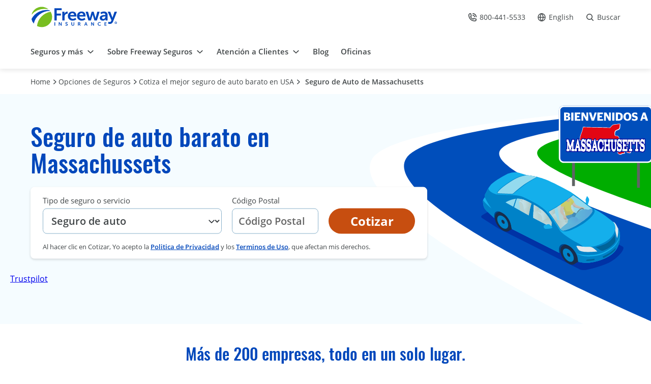

--- FILE ---
content_type: text/html; charset=UTF-8
request_url: https://www.freewayseguros.com/opciones-de-seguros/seguros-de-auto/seguro-de-carro-en-massachusetts/
body_size: 37981
content:
<!DOCTYPE html>

    <html lang="es-US" id="tag_html_global">
<head><meta charset="utf-8"><script>if(navigator.userAgent.match(/MSIE|Internet Explorer/i)||navigator.userAgent.match(/Trident\/7\..*?rv:11/i)){var href=document.location.href;if(!href.match(/[?&]nowprocket/)){if(href.indexOf("?")==-1){if(href.indexOf("#")==-1){document.location.href=href+"?nowprocket=1"}else{document.location.href=href.replace("#","?nowprocket=1#")}}else{if(href.indexOf("#")==-1){document.location.href=href+"&nowprocket=1"}else{document.location.href=href.replace("#","&nowprocket=1#")}}}}</script><script>(()=>{class RocketLazyLoadScripts{constructor(){this.v="1.2.6",this.triggerEvents=["keydown","mousedown","mousemove","touchmove","touchstart","touchend","wheel"],this.userEventHandler=this.t.bind(this),this.touchStartHandler=this.i.bind(this),this.touchMoveHandler=this.o.bind(this),this.touchEndHandler=this.h.bind(this),this.clickHandler=this.u.bind(this),this.interceptedClicks=[],this.interceptedClickListeners=[],this.l(this),window.addEventListener("pageshow",(t=>{this.persisted=t.persisted,this.everythingLoaded&&this.m()})),this.CSPIssue=sessionStorage.getItem("rocketCSPIssue"),document.addEventListener("securitypolicyviolation",(t=>{this.CSPIssue||"script-src-elem"!==t.violatedDirective||"data"!==t.blockedURI||(this.CSPIssue=!0,sessionStorage.setItem("rocketCSPIssue",!0))})),document.addEventListener("DOMContentLoaded",(()=>{this.k()})),this.delayedScripts={normal:[],async:[],defer:[]},this.trash=[],this.allJQueries=[]}p(t){document.hidden?t.t():(this.triggerEvents.forEach((e=>window.addEventListener(e,t.userEventHandler,{passive:!0}))),window.addEventListener("touchstart",t.touchStartHandler,{passive:!0}),window.addEventListener("mousedown",t.touchStartHandler),document.addEventListener("visibilitychange",t.userEventHandler))}_(){this.triggerEvents.forEach((t=>window.removeEventListener(t,this.userEventHandler,{passive:!0}))),document.removeEventListener("visibilitychange",this.userEventHandler)}i(t){"HTML"!==t.target.tagName&&(window.addEventListener("touchend",this.touchEndHandler),window.addEventListener("mouseup",this.touchEndHandler),window.addEventListener("touchmove",this.touchMoveHandler,{passive:!0}),window.addEventListener("mousemove",this.touchMoveHandler),t.target.addEventListener("click",this.clickHandler),this.L(t.target,!0),this.S(t.target,"onclick","rocket-onclick"),this.C())}o(t){window.removeEventListener("touchend",this.touchEndHandler),window.removeEventListener("mouseup",this.touchEndHandler),window.removeEventListener("touchmove",this.touchMoveHandler,{passive:!0}),window.removeEventListener("mousemove",this.touchMoveHandler),t.target.removeEventListener("click",this.clickHandler),this.L(t.target,!1),this.S(t.target,"rocket-onclick","onclick"),this.M()}h(){window.removeEventListener("touchend",this.touchEndHandler),window.removeEventListener("mouseup",this.touchEndHandler),window.removeEventListener("touchmove",this.touchMoveHandler,{passive:!0}),window.removeEventListener("mousemove",this.touchMoveHandler)}u(t){t.target.removeEventListener("click",this.clickHandler),this.L(t.target,!1),this.S(t.target,"rocket-onclick","onclick"),this.interceptedClicks.push(t),t.preventDefault(),t.stopPropagation(),t.stopImmediatePropagation(),this.M()}O(){window.removeEventListener("touchstart",this.touchStartHandler,{passive:!0}),window.removeEventListener("mousedown",this.touchStartHandler),this.interceptedClicks.forEach((t=>{t.target.dispatchEvent(new MouseEvent("click",{view:t.view,bubbles:!0,cancelable:!0}))}))}l(t){EventTarget.prototype.addEventListenerWPRocketBase=EventTarget.prototype.addEventListener,EventTarget.prototype.addEventListener=function(e,i,o){"click"!==e||t.windowLoaded||i===t.clickHandler||t.interceptedClickListeners.push({target:this,func:i,options:o}),(this||window).addEventListenerWPRocketBase(e,i,o)}}L(t,e){this.interceptedClickListeners.forEach((i=>{i.target===t&&(e?t.removeEventListener("click",i.func,i.options):t.addEventListener("click",i.func,i.options))})),t.parentNode!==document.documentElement&&this.L(t.parentNode,e)}D(){return new Promise((t=>{this.P?this.M=t:t()}))}C(){this.P=!0}M(){this.P=!1}S(t,e,i){t.hasAttribute&&t.hasAttribute(e)&&(event.target.setAttribute(i,event.target.getAttribute(e)),event.target.removeAttribute(e))}t(){this._(this),"loading"===document.readyState?document.addEventListener("DOMContentLoaded",this.R.bind(this)):this.R()}k(){let t=[];document.querySelectorAll("script[type=rocketlazyloadscript][data-rocket-src]").forEach((e=>{let i=e.getAttribute("data-rocket-src");if(i&&!i.startsWith("data:")){0===i.indexOf("//")&&(i=location.protocol+i);try{const o=new URL(i).origin;o!==location.origin&&t.push({src:o,crossOrigin:e.crossOrigin||"module"===e.getAttribute("data-rocket-type")})}catch(t){}}})),t=[...new Map(t.map((t=>[JSON.stringify(t),t]))).values()],this.T(t,"preconnect")}async R(){this.lastBreath=Date.now(),this.j(this),this.F(this),this.I(),this.W(),this.q(),await this.A(this.delayedScripts.normal),await this.A(this.delayedScripts.defer),await this.A(this.delayedScripts.async);try{await this.U(),await this.H(this),await this.J()}catch(t){console.error(t)}window.dispatchEvent(new Event("rocket-allScriptsLoaded")),this.everythingLoaded=!0,this.D().then((()=>{this.O()})),this.N()}W(){document.querySelectorAll("script[type=rocketlazyloadscript]").forEach((t=>{t.hasAttribute("data-rocket-src")?t.hasAttribute("async")&&!1!==t.async?this.delayedScripts.async.push(t):t.hasAttribute("defer")&&!1!==t.defer||"module"===t.getAttribute("data-rocket-type")?this.delayedScripts.defer.push(t):this.delayedScripts.normal.push(t):this.delayedScripts.normal.push(t)}))}async B(t){if(await this.G(),!0!==t.noModule||!("noModule"in HTMLScriptElement.prototype))return new Promise((e=>{let i;function o(){(i||t).setAttribute("data-rocket-status","executed"),e()}try{if(navigator.userAgent.indexOf("Firefox/")>0||""===navigator.vendor||this.CSPIssue)i=document.createElement("script"),[...t.attributes].forEach((t=>{let e=t.nodeName;"type"!==e&&("data-rocket-type"===e&&(e="type"),"data-rocket-src"===e&&(e="src"),i.setAttribute(e,t.nodeValue))})),t.text&&(i.text=t.text),i.hasAttribute("src")?(i.addEventListener("load",o),i.addEventListener("error",(function(){i.setAttribute("data-rocket-status","failed-network"),e()})),setTimeout((()=>{i.isConnected||e()}),1)):(i.text=t.text,o()),t.parentNode.replaceChild(i,t);else{const i=t.getAttribute("data-rocket-type"),s=t.getAttribute("data-rocket-src");i?(t.type=i,t.removeAttribute("data-rocket-type")):t.removeAttribute("type"),t.addEventListener("load",o),t.addEventListener("error",(i=>{this.CSPIssue&&i.target.src.startsWith("data:")?(console.log("WPRocket: data-uri blocked by CSP -> fallback"),t.removeAttribute("src"),this.B(t).then(e)):(t.setAttribute("data-rocket-status","failed-network"),e())})),s?(t.removeAttribute("data-rocket-src"),t.src=s):t.src="data:text/javascript;base64,"+window.btoa(unescape(encodeURIComponent(t.text)))}}catch(i){t.setAttribute("data-rocket-status","failed-transform"),e()}}));t.setAttribute("data-rocket-status","skipped")}async A(t){const e=t.shift();return e&&e.isConnected?(await this.B(e),this.A(t)):Promise.resolve()}q(){this.T([...this.delayedScripts.normal,...this.delayedScripts.defer,...this.delayedScripts.async],"preload")}T(t,e){var i=document.createDocumentFragment();t.forEach((t=>{const o=t.getAttribute&&t.getAttribute("data-rocket-src")||t.src;if(o&&!o.startsWith("data:")){const s=document.createElement("link");s.href=o,s.rel=e,"preconnect"!==e&&(s.as="script"),t.getAttribute&&"module"===t.getAttribute("data-rocket-type")&&(s.crossOrigin=!0),t.crossOrigin&&(s.crossOrigin=t.crossOrigin),t.integrity&&(s.integrity=t.integrity),i.appendChild(s),this.trash.push(s)}})),document.head.appendChild(i)}j(t){let e={};function i(i,o){return e[o].eventsToRewrite.indexOf(i)>=0&&!t.everythingLoaded?"rocket-"+i:i}function o(t,o){!function(t){e[t]||(e[t]={originalFunctions:{add:t.addEventListener,remove:t.removeEventListener},eventsToRewrite:[]},t.addEventListener=function(){arguments[0]=i(arguments[0],t),e[t].originalFunctions.add.apply(t,arguments)},t.removeEventListener=function(){arguments[0]=i(arguments[0],t),e[t].originalFunctions.remove.apply(t,arguments)})}(t),e[t].eventsToRewrite.push(o)}function s(e,i){let o=e[i];e[i]=null,Object.defineProperty(e,i,{get:()=>o||function(){},set(s){t.everythingLoaded?o=s:e["rocket"+i]=o=s}})}o(document,"DOMContentLoaded"),o(window,"DOMContentLoaded"),o(window,"load"),o(window,"pageshow"),o(document,"readystatechange"),s(document,"onreadystatechange"),s(window,"onload"),s(window,"onpageshow");try{Object.defineProperty(document,"readyState",{get:()=>t.rocketReadyState,set(e){t.rocketReadyState=e},configurable:!0}),document.readyState="loading"}catch(t){console.log("WPRocket DJE readyState conflict, bypassing")}}F(t){let e;function i(e){return t.everythingLoaded?e:e.split(" ").map((t=>"load"===t||0===t.indexOf("load.")?"rocket-jquery-load":t)).join(" ")}function o(o){function s(t){const e=o.fn[t];o.fn[t]=o.fn.init.prototype[t]=function(){return this[0]===window&&("string"==typeof arguments[0]||arguments[0]instanceof String?arguments[0]=i(arguments[0]):"object"==typeof arguments[0]&&Object.keys(arguments[0]).forEach((t=>{const e=arguments[0][t];delete arguments[0][t],arguments[0][i(t)]=e}))),e.apply(this,arguments),this}}o&&o.fn&&!t.allJQueries.includes(o)&&(o.fn.ready=o.fn.init.prototype.ready=function(e){return t.domReadyFired?e.bind(document)(o):document.addEventListener("rocket-DOMContentLoaded",(()=>e.bind(document)(o))),o([])},s("on"),s("one"),t.allJQueries.push(o)),e=o}o(window.jQuery),Object.defineProperty(window,"jQuery",{get:()=>e,set(t){o(t)}})}async H(t){const e=document.querySelector("script[data-webpack]");e&&(await async function(){return new Promise((t=>{e.addEventListener("load",t),e.addEventListener("error",t)}))}(),await t.K(),await t.H(t))}async U(){this.domReadyFired=!0;try{document.readyState="interactive"}catch(t){}await this.G(),document.dispatchEvent(new Event("rocket-readystatechange")),await this.G(),document.rocketonreadystatechange&&document.rocketonreadystatechange(),await this.G(),document.dispatchEvent(new Event("rocket-DOMContentLoaded")),await this.G(),window.dispatchEvent(new Event("rocket-DOMContentLoaded"))}async J(){try{document.readyState="complete"}catch(t){}await this.G(),document.dispatchEvent(new Event("rocket-readystatechange")),await this.G(),document.rocketonreadystatechange&&document.rocketonreadystatechange(),await this.G(),window.dispatchEvent(new Event("rocket-load")),await this.G(),window.rocketonload&&window.rocketonload(),await this.G(),this.allJQueries.forEach((t=>t(window).trigger("rocket-jquery-load"))),await this.G();const t=new Event("rocket-pageshow");t.persisted=this.persisted,window.dispatchEvent(t),await this.G(),window.rocketonpageshow&&window.rocketonpageshow({persisted:this.persisted}),this.windowLoaded=!0}m(){document.onreadystatechange&&document.onreadystatechange(),window.onload&&window.onload(),window.onpageshow&&window.onpageshow({persisted:this.persisted})}I(){const t=new Map;document.write=document.writeln=function(e){const i=document.currentScript;i||console.error("WPRocket unable to document.write this: "+e);const o=document.createRange(),s=i.parentElement;let n=t.get(i);void 0===n&&(n=i.nextSibling,t.set(i,n));const c=document.createDocumentFragment();o.setStart(c,0),c.appendChild(o.createContextualFragment(e)),s.insertBefore(c,n)}}async G(){Date.now()-this.lastBreath>45&&(await this.K(),this.lastBreath=Date.now())}async K(){return document.hidden?new Promise((t=>setTimeout(t))):new Promise((t=>requestAnimationFrame(t)))}N(){this.trash.forEach((t=>t.remove()))}static run(){const t=new RocketLazyLoadScripts;t.p(t)}}RocketLazyLoadScripts.run()})();</script>

            <title>
            Seguro de auto barato en Massachusetts | Freeway Insurance        </title><link rel="preload" as="image" href="https://www.freewayseguros.com/wp-content/uploads/2022/09/Massachusetts.svg" media="(min-width: 980px)" fetchpriority="high"><link rel="preload" as="image" href="https://www.freewayseguros.com/wp-content/uploads/2022/09/Massachusetts-Mobile.svg" fetchpriority="high">
    
    

    <meta name="viewport" content="width=device-width, initial-scale=1">
    <link rel="apple-touch-icon" sizes="180x180"
        href="https://www.freewayseguros.com/wp-content/themes/freewayv2/template/html/images/favicon/apple-touch-icon.png">
    <link rel="icon" type="image/png" href="https://www.freewayseguros.com/wp-content/themes/freewayv2/template/html/images/favicon/favicon-32x32.png"
        sizes="32x32">
    <link rel="icon" type="image/png" href="https://www.freewayseguros.com/wp-content/themes/freewayv2/template/html/images/favicon/favicon-16x16.png"
        sizes="16x16">
    <link rel="mask-icon" href="https://www.freewayseguros.com/wp-content/themes/freewayv2/template/html/images/favicon/safari-pinned-tab.svg" color="#5bbad5">
    <link rel="shortcut icon" href="https://www.freewayseguros.com/wp-content/themes/freewayv2/template/html/images/favicon/favicon.ico">
    <meta name="msapplication-config" content="https://www.freewayseguros.com/wp-content/themes/freewayv2/template/html/images/favicon/browserconfig.xml">
    <meta name="theme-color" content="#ffffff">
    <link rel="preload" as="font" href="https://www.freewayseguros.com/wp-content/themes/freewayv2/template/html/fonts/opensans-regular.woff2" type="font/woff2"
        crossorigin>
    <link rel="preload" as="font" href="https://www.freewayseguros.com/wp-content/themes/freewayv2/template/html/fonts/opensans-semibold.woff2" type="font/woff2"
        crossorigin>
    <link rel="preload" as="font" href="https://www.freewayseguros.com/wp-content/themes/freewayv2/template/html/fonts/opensans-bold.woff2" type="font/woff2"
        crossorigin>
    <link rel="preload" as="font" href="https://www.freewayseguros.com/wp-content/themes/freewayv2/template/html/fonts/oswald-regular.woff2" type="font/woff2"
        crossorigin>
    <link rel="preload" as="font" href="https://www.freewayseguros.com/wp-content/themes/freewayv2/template/html/fonts/oswald-medium.woff2" type="font/woff2"
        crossorigin>
    <link data-minify="1" rel="stylesheet" href="https://www.freewayseguros.com/wp-content/cache/min/1/wp-content/themes/freewayv2/template/html/css/main.css?ver=1765490802">

                    <link rel="preload" as="image" href="https://www.freewayseguros.com/wp-content/uploads/2022/09/Massachusetts-Mobile.svg" imagesrcset="https://www.freewayseguros.com/wp-content/uploads/2022/09/Massachusetts-Mobile.svg, https://www.freewayseguros.com/wp-content/uploads/2022/09/Massachusetts.svg 2x" type="image/svg+xml">
                        <link rel="preload" as="image" href="https://www.freewayseguros.com/wp-content/uploads/2022/09/Massachusetts.svg" imagesrcset="https://www.freewayseguros.com/wp-content/uploads/2022/09/Massachusetts-Mobile.svg, https://www.freewayseguros.com/wp-content/uploads/2022/09/Massachusetts.svg 2x" type="image/svg+xml">
        
        
<!-- Search Engine Optimization by Rank Math PRO - https://rankmath.com/ -->
<meta name="description" content="Compara y ahorra en tu seguro de auto barato en Massachusetts. Freeway Insurance te ayuda a encontrar un seguro de carro fiable, a bajo costo y con descuento en MA."/>
<meta name="robots" content="follow, index, max-snippet:-1, max-video-preview:-1, max-image-preview:large"/>
<link rel="canonical" href="https://www.freewayseguros.com/opciones-de-seguros/seguros-de-auto/seguro-de-carro-en-massachusetts/" />
<meta property="og:locale" content="en_US" />
<meta property="og:type" content="article" />
<meta property="og:title" content="Seguro de auto barato en Massachusetts | Freeway Insurance" />
<meta property="og:description" content="Compara y ahorra en tu seguro de auto barato en Massachusetts. Freeway Insurance te ayuda a encontrar un seguro de carro fiable, a bajo costo y con descuento en MA." />
<meta property="og:url" content="https://www.freewayseguros.com/opciones-de-seguros/seguros-de-auto/seguro-de-carro-en-massachusetts/" />
<meta property="og:site_name" content="Freeway Insurance" />
<meta property="og:updated_time" content="2025-10-15T22:16:31+00:00" />
<meta property="og:image" content="https://www.freewayseguros.com/wp-content/uploads/2023/05/seguro-de-auto-barato-en-Massachusetts-usa-1.jpg" />
<meta property="og:image:secure_url" content="https://www.freewayseguros.com/wp-content/uploads/2023/05/seguro-de-auto-barato-en-Massachusetts-usa-1.jpg" />
<meta property="og:image:width" content="900" />
<meta property="og:image:height" content="599" />
<meta property="og:image:alt" content="seguro de auto barato en Massachusetts usa" />
<meta property="og:image:type" content="image/jpeg" />
<meta name="twitter:card" content="summary_large_image" />
<meta name="twitter:title" content="Seguro de auto barato en Massachusetts | Freeway Insurance" />
<meta name="twitter:description" content="Compara y ahorra en tu seguro de auto barato en Massachusetts. Freeway Insurance te ayuda a encontrar un seguro de carro fiable, a bajo costo y con descuento en MA." />
<meta name="twitter:image" content="https://www.freewayseguros.com/wp-content/uploads/2023/05/seguro-de-auto-barato-en-Massachusetts-usa-1.jpg" />
<meta name="twitter:label1" content="Time to read" />
<meta name="twitter:data1" content="Less than a minute" />
<script type="application/ld+json" class="rank-math-schema-pro">{"@context":"https://schema.org","@graph":[{"@type":"Product","name":"Seguro de Auto de Massachusetts","brand":{"@type":"Brand","name":"Freeway Insurance"},"aggregateRating":{"@type":"AggregateRating","ratingValue":"4.5","bestRating":"5.0","reviewCount":"4288"},"description":"Compara y ahorra en tu seguro de auto barato en Massachusetts. Freeway Insurance te ayuda a encontrar un seguro de carro fiable, a bajo costo y con descuento en MA.","mainEntityOfPage":{"@id":"https://www.freeway.com/auto-insurance/#webpage"}},{"@type":"Organization","@id":"https://www.freewayseguros.com/#organization","name":"Freeway Seguros","url":"https://www.freewayseguros.com"},{"@type":"WebSite","@id":"https://www.freewayseguros.com/#website","url":"https://www.freewayseguros.com","name":"Freeway Insurance","publisher":{"@id":"https://www.freewayseguros.com/#organization"},"inLanguage":"en-US"},{"@type":"ImageObject","@id":"https://www.freewayseguros.com/wp-content/uploads/2023/05/seguro-de-auto-barato-en-Massachusetts-usa-1.jpg","url":"https://www.freewayseguros.com/wp-content/uploads/2023/05/seguro-de-auto-barato-en-Massachusetts-usa-1.jpg","width":"900","height":"599","caption":"seguro de auto barato en Massachusetts usa","inLanguage":"en-US"},{"@type":"ItemPage","@id":"https://www.freewayseguros.com/opciones-de-seguros/seguros-de-auto/seguro-de-carro-en-massachusetts/#webpage","url":"https://www.freewayseguros.com/opciones-de-seguros/seguros-de-auto/seguro-de-carro-en-massachusetts/","name":"Seguro de auto barato en Massachusetts | Freeway Insurance","datePublished":"2022-09-29T21:59:44+00:00","dateModified":"2025-10-15T22:16:31+00:00","isPartOf":{"@id":"https://www.freewayseguros.com/#website"},"primaryImageOfPage":{"@id":"https://www.freewayseguros.com/wp-content/uploads/2023/05/seguro-de-auto-barato-en-Massachusetts-usa-1.jpg"},"inLanguage":"en-US"}]}</script>
<!-- /Rank Math WordPress SEO plugin -->


<style id='wp-emoji-styles-inline-css' type='text/css'>

	img.wp-smiley, img.emoji {
		display: inline !important;
		border: none !important;
		box-shadow: none !important;
		height: 1em !important;
		width: 1em !important;
		margin: 0 0.07em !important;
		vertical-align: -0.1em !important;
		background: none !important;
		padding: 0 !important;
	}
</style>
<link rel='stylesheet' id='wp-block-library-css' href='https://www.freewayseguros.com/wp-includes/css/dist/block-library/style.min.css?ver=6.5.5' type='text/css' media='all' />
<style id='safe-svg-svg-icon-style-inline-css' type='text/css'>
.safe-svg-cover{text-align:center}.safe-svg-cover .safe-svg-inside{display:inline-block;max-width:100%}.safe-svg-cover svg{height:100%;max-height:100%;max-width:100%;width:100%}

</style>
<style id='classic-theme-styles-inline-css' type='text/css'>
/*! This file is auto-generated */
.wp-block-button__link{color:#fff;background-color:#32373c;border-radius:9999px;box-shadow:none;text-decoration:none;padding:calc(.667em + 2px) calc(1.333em + 2px);font-size:1.125em}.wp-block-file__button{background:#32373c;color:#fff;text-decoration:none}
</style>
<style id='global-styles-inline-css' type='text/css'>
body{--wp--preset--color--black: #000000;--wp--preset--color--cyan-bluish-gray: #abb8c3;--wp--preset--color--white: #ffffff;--wp--preset--color--pale-pink: #f78da7;--wp--preset--color--vivid-red: #cf2e2e;--wp--preset--color--luminous-vivid-orange: #ff6900;--wp--preset--color--luminous-vivid-amber: #fcb900;--wp--preset--color--light-green-cyan: #7bdcb5;--wp--preset--color--vivid-green-cyan: #00d084;--wp--preset--color--pale-cyan-blue: #8ed1fc;--wp--preset--color--vivid-cyan-blue: #0693e3;--wp--preset--color--vivid-purple: #9b51e0;--wp--preset--gradient--vivid-cyan-blue-to-vivid-purple: linear-gradient(135deg,rgba(6,147,227,1) 0%,rgb(155,81,224) 100%);--wp--preset--gradient--light-green-cyan-to-vivid-green-cyan: linear-gradient(135deg,rgb(122,220,180) 0%,rgb(0,208,130) 100%);--wp--preset--gradient--luminous-vivid-amber-to-luminous-vivid-orange: linear-gradient(135deg,rgba(252,185,0,1) 0%,rgba(255,105,0,1) 100%);--wp--preset--gradient--luminous-vivid-orange-to-vivid-red: linear-gradient(135deg,rgba(255,105,0,1) 0%,rgb(207,46,46) 100%);--wp--preset--gradient--very-light-gray-to-cyan-bluish-gray: linear-gradient(135deg,rgb(238,238,238) 0%,rgb(169,184,195) 100%);--wp--preset--gradient--cool-to-warm-spectrum: linear-gradient(135deg,rgb(74,234,220) 0%,rgb(151,120,209) 20%,rgb(207,42,186) 40%,rgb(238,44,130) 60%,rgb(251,105,98) 80%,rgb(254,248,76) 100%);--wp--preset--gradient--blush-light-purple: linear-gradient(135deg,rgb(255,206,236) 0%,rgb(152,150,240) 100%);--wp--preset--gradient--blush-bordeaux: linear-gradient(135deg,rgb(254,205,165) 0%,rgb(254,45,45) 50%,rgb(107,0,62) 100%);--wp--preset--gradient--luminous-dusk: linear-gradient(135deg,rgb(255,203,112) 0%,rgb(199,81,192) 50%,rgb(65,88,208) 100%);--wp--preset--gradient--pale-ocean: linear-gradient(135deg,rgb(255,245,203) 0%,rgb(182,227,212) 50%,rgb(51,167,181) 100%);--wp--preset--gradient--electric-grass: linear-gradient(135deg,rgb(202,248,128) 0%,rgb(113,206,126) 100%);--wp--preset--gradient--midnight: linear-gradient(135deg,rgb(2,3,129) 0%,rgb(40,116,252) 100%);--wp--preset--font-size--small: 13px;--wp--preset--font-size--medium: 20px;--wp--preset--font-size--large: 36px;--wp--preset--font-size--x-large: 42px;--wp--preset--spacing--20: 0.44rem;--wp--preset--spacing--30: 0.67rem;--wp--preset--spacing--40: 1rem;--wp--preset--spacing--50: 1.5rem;--wp--preset--spacing--60: 2.25rem;--wp--preset--spacing--70: 3.38rem;--wp--preset--spacing--80: 5.06rem;--wp--preset--shadow--natural: 6px 6px 9px rgba(0, 0, 0, 0.2);--wp--preset--shadow--deep: 12px 12px 50px rgba(0, 0, 0, 0.4);--wp--preset--shadow--sharp: 6px 6px 0px rgba(0, 0, 0, 0.2);--wp--preset--shadow--outlined: 6px 6px 0px -3px rgba(255, 255, 255, 1), 6px 6px rgba(0, 0, 0, 1);--wp--preset--shadow--crisp: 6px 6px 0px rgba(0, 0, 0, 1);}:where(.is-layout-flex){gap: 0.5em;}:where(.is-layout-grid){gap: 0.5em;}body .is-layout-flex{display: flex;}body .is-layout-flex{flex-wrap: wrap;align-items: center;}body .is-layout-flex > *{margin: 0;}body .is-layout-grid{display: grid;}body .is-layout-grid > *{margin: 0;}:where(.wp-block-columns.is-layout-flex){gap: 2em;}:where(.wp-block-columns.is-layout-grid){gap: 2em;}:where(.wp-block-post-template.is-layout-flex){gap: 1.25em;}:where(.wp-block-post-template.is-layout-grid){gap: 1.25em;}.has-black-color{color: var(--wp--preset--color--black) !important;}.has-cyan-bluish-gray-color{color: var(--wp--preset--color--cyan-bluish-gray) !important;}.has-white-color{color: var(--wp--preset--color--white) !important;}.has-pale-pink-color{color: var(--wp--preset--color--pale-pink) !important;}.has-vivid-red-color{color: var(--wp--preset--color--vivid-red) !important;}.has-luminous-vivid-orange-color{color: var(--wp--preset--color--luminous-vivid-orange) !important;}.has-luminous-vivid-amber-color{color: var(--wp--preset--color--luminous-vivid-amber) !important;}.has-light-green-cyan-color{color: var(--wp--preset--color--light-green-cyan) !important;}.has-vivid-green-cyan-color{color: var(--wp--preset--color--vivid-green-cyan) !important;}.has-pale-cyan-blue-color{color: var(--wp--preset--color--pale-cyan-blue) !important;}.has-vivid-cyan-blue-color{color: var(--wp--preset--color--vivid-cyan-blue) !important;}.has-vivid-purple-color{color: var(--wp--preset--color--vivid-purple) !important;}.has-black-background-color{background-color: var(--wp--preset--color--black) !important;}.has-cyan-bluish-gray-background-color{background-color: var(--wp--preset--color--cyan-bluish-gray) !important;}.has-white-background-color{background-color: var(--wp--preset--color--white) !important;}.has-pale-pink-background-color{background-color: var(--wp--preset--color--pale-pink) !important;}.has-vivid-red-background-color{background-color: var(--wp--preset--color--vivid-red) !important;}.has-luminous-vivid-orange-background-color{background-color: var(--wp--preset--color--luminous-vivid-orange) !important;}.has-luminous-vivid-amber-background-color{background-color: var(--wp--preset--color--luminous-vivid-amber) !important;}.has-light-green-cyan-background-color{background-color: var(--wp--preset--color--light-green-cyan) !important;}.has-vivid-green-cyan-background-color{background-color: var(--wp--preset--color--vivid-green-cyan) !important;}.has-pale-cyan-blue-background-color{background-color: var(--wp--preset--color--pale-cyan-blue) !important;}.has-vivid-cyan-blue-background-color{background-color: var(--wp--preset--color--vivid-cyan-blue) !important;}.has-vivid-purple-background-color{background-color: var(--wp--preset--color--vivid-purple) !important;}.has-black-border-color{border-color: var(--wp--preset--color--black) !important;}.has-cyan-bluish-gray-border-color{border-color: var(--wp--preset--color--cyan-bluish-gray) !important;}.has-white-border-color{border-color: var(--wp--preset--color--white) !important;}.has-pale-pink-border-color{border-color: var(--wp--preset--color--pale-pink) !important;}.has-vivid-red-border-color{border-color: var(--wp--preset--color--vivid-red) !important;}.has-luminous-vivid-orange-border-color{border-color: var(--wp--preset--color--luminous-vivid-orange) !important;}.has-luminous-vivid-amber-border-color{border-color: var(--wp--preset--color--luminous-vivid-amber) !important;}.has-light-green-cyan-border-color{border-color: var(--wp--preset--color--light-green-cyan) !important;}.has-vivid-green-cyan-border-color{border-color: var(--wp--preset--color--vivid-green-cyan) !important;}.has-pale-cyan-blue-border-color{border-color: var(--wp--preset--color--pale-cyan-blue) !important;}.has-vivid-cyan-blue-border-color{border-color: var(--wp--preset--color--vivid-cyan-blue) !important;}.has-vivid-purple-border-color{border-color: var(--wp--preset--color--vivid-purple) !important;}.has-vivid-cyan-blue-to-vivid-purple-gradient-background{background: var(--wp--preset--gradient--vivid-cyan-blue-to-vivid-purple) !important;}.has-light-green-cyan-to-vivid-green-cyan-gradient-background{background: var(--wp--preset--gradient--light-green-cyan-to-vivid-green-cyan) !important;}.has-luminous-vivid-amber-to-luminous-vivid-orange-gradient-background{background: var(--wp--preset--gradient--luminous-vivid-amber-to-luminous-vivid-orange) !important;}.has-luminous-vivid-orange-to-vivid-red-gradient-background{background: var(--wp--preset--gradient--luminous-vivid-orange-to-vivid-red) !important;}.has-very-light-gray-to-cyan-bluish-gray-gradient-background{background: var(--wp--preset--gradient--very-light-gray-to-cyan-bluish-gray) !important;}.has-cool-to-warm-spectrum-gradient-background{background: var(--wp--preset--gradient--cool-to-warm-spectrum) !important;}.has-blush-light-purple-gradient-background{background: var(--wp--preset--gradient--blush-light-purple) !important;}.has-blush-bordeaux-gradient-background{background: var(--wp--preset--gradient--blush-bordeaux) !important;}.has-luminous-dusk-gradient-background{background: var(--wp--preset--gradient--luminous-dusk) !important;}.has-pale-ocean-gradient-background{background: var(--wp--preset--gradient--pale-ocean) !important;}.has-electric-grass-gradient-background{background: var(--wp--preset--gradient--electric-grass) !important;}.has-midnight-gradient-background{background: var(--wp--preset--gradient--midnight) !important;}.has-small-font-size{font-size: var(--wp--preset--font-size--small) !important;}.has-medium-font-size{font-size: var(--wp--preset--font-size--medium) !important;}.has-large-font-size{font-size: var(--wp--preset--font-size--large) !important;}.has-x-large-font-size{font-size: var(--wp--preset--font-size--x-large) !important;}
.wp-block-navigation a:where(:not(.wp-element-button)){color: inherit;}
:where(.wp-block-post-template.is-layout-flex){gap: 1.25em;}:where(.wp-block-post-template.is-layout-grid){gap: 1.25em;}
:where(.wp-block-columns.is-layout-flex){gap: 2em;}:where(.wp-block-columns.is-layout-grid){gap: 2em;}
.wp-block-pullquote{font-size: 1.5em;line-height: 1.6;}
</style>
<style id='rocket-lazyload-inline-css' type='text/css'>
.rll-youtube-player{position:relative;padding-bottom:56.23%;height:0;overflow:hidden;max-width:100%;}.rll-youtube-player:focus-within{outline: 2px solid currentColor;outline-offset: 5px;}.rll-youtube-player iframe{position:absolute;top:0;left:0;width:100%;height:100%;z-index:100;background:0 0}.rll-youtube-player img{bottom:0;display:block;left:0;margin:auto;max-width:100%;width:100%;position:absolute;right:0;top:0;border:none;height:auto;-webkit-transition:.4s all;-moz-transition:.4s all;transition:.4s all}.rll-youtube-player img:hover{-webkit-filter:brightness(75%)}.rll-youtube-player .play{height:100%;width:100%;left:0;top:0;position:absolute;background:url(https://www.freewayseguros.com/wp-content/plugins/wp-rocket/assets/img/youtube.png) no-repeat center;background-color: transparent !important;cursor:pointer;border:none;}
</style>
<link rel="https://api.w.org/" href="https://www.freewayseguros.com/wp-json/" /><link rel="alternate" type="application/json" href="https://www.freewayseguros.com/wp-json/wp/v2/pages/3794" /><link rel="EditURI" type="application/rsd+xml" title="RSD" href="https://www.freewayseguros.com/xmlrpc.php?rsd" />
<meta name="generator" content="WordPress 6.5.5" />
<link rel="alternate" type="application/json+oembed" href="https://www.freewayseguros.com/wp-json/oembed/1.0/embed?url=https%3A%2F%2Fwww.freewayseguros.com%2Fopciones-de-seguros%2Fseguros-de-auto%2Fseguro-de-carro-en-massachusetts%2F" />
<link rel="alternate" type="text/xml+oembed" href="https://www.freewayseguros.com/wp-json/oembed/1.0/embed?url=https%3A%2F%2Fwww.freewayseguros.com%2Fopciones-de-seguros%2Fseguros-de-auto%2Fseguro-de-carro-en-massachusetts%2F&#038;format=xml" />
<noscript><style id="rocket-lazyload-nojs-css">.rll-youtube-player, [data-lazy-src]{display:none !important;}</style></noscript>    <!-- start google search script -->

    

    
    
    <!-- end google search script -->

    <!-- Google Tag Manager here 
    <script>(function (w, d, s, l, i) {
            w[l] = w[l] || []; w[l].push({
                'gtm.start':
                    new Date().getTime(), event: 'gtm.js'
            }); var f = d.getElementsByTagName(s)[0],
                j = d.createElement(s), dl = l != 'dataLayer' ? '&amp;l=' + l : ''; j.async = true; j.src =
                    'https://www.googletagmanager.com/gtm.js?id=' + i + dl; f.parentNode.insertBefore(j, f);
        })(window, document, 'script', 'dataLayer', 'GTM-5RR3LJ');</script>-->
    <!-- End Google Tag Manager -->
    <script>
        window.dataLayer = window.dataLayer || [];

        function gtag() {
            dataLayer.push(arguments);
        }
        gtag('consent', 'default', {
            'ad_storage': 'denied',
            'analytics_storage': 'denied',
            'ad_user_data': 'denied',
            'ad_personalization': 'denied',
            'personalization_storage': 'denied',
            'functionality_storage': 'granted',
            'security_storage': 'granted',
            'wait_for_update': 500
        });
        gtag("set", "ads_data_redaction", true);
    </script>
    
    <script src="https://cmp.osano.com/AzyfddTRtws3f669d/e79ce7b7-5d0d-42e3-9b8b-6d3e72a8546a/osano.js"></script>
    
    <script>(function(w,d,s,l,i){w[l]=w[l]||[];w[l].push({'gtm.start':new Date().getTime(),event:'gtm.js'});var f=d.getElementsByTagName(s)[0],j=d.createElement(s);j.async=true;j.src="https://sst.freeway.com/iysxbhwjm.js?"+i;f.parentNode.insertBefore(j,f);})(window,document,'script','dataLayer','amo7=aWQ9R1RNLTVSUjNMSg%3D%3D&page=1');</script>

        
    <script type="rocketlazyloadscript">
                    var LANGUAGE_SITE = "ES";
                            var ATALAYA_URL = "https://atalaya.confiejarvis.com/generator/process";
            </script>
</head>

<body class="o-wrapper-body">
    <!-- Google Tag Manager (noscript) -->
<noscript><iframe src="https://www.googletagmanager.com/ns.html?id=GTM-5RR3LJ"
                  height="0" width="0" style="display:none;visibility:hidden"></iframe></noscript>
<!-- End Google Tag Manager (noscript) -->
    <header class="c-site-header ">
        <a class="c-site-header__skip js-site-header-skip" href="#main">Skip to main content</a>
                <!-- End alert navbar -->
        <div class="o-wrapper o-wrapper--large o-wrapper--flush">
            <div class="c-site-header__content">
                <a class="c-site-header__logo" href="https://www.freewayseguros.com">
                    <img loading="lazy" class="c-site-header__logo-img"
                        src="https://www.freewayseguros.com/wp-content/themes/freewayv2/template/html/images/components/header/freeway-logo.svg"
                        alt="Freeway Insurance Logo" width="140" height="35">
                </a>
                <div class="c-site-header__controls-mobile">
                    <div class="c-site-header-controls-mobile">
                        <div class="js-site-header-mobile-quote-wrapper">
                            <button id="js-site-header-mobile-quote" aria-controls="modalQuickQuote"
                                aria-label="Cotizar"
                                class="c-button c-button--orange c-button--small js-site-header-mobile-quote"
                                aria-expanded="false">
                                Cotizar                            </button>
                        </div>
                                                <a class="c-site-header-controls-mobile__control"
                            href="https://oficinas.freewayseguros.com/">
                            <span class="o-icon c-site-header-controls__icon"><svg aria-hidden="true" focusable="false"
                                    role="img">
                                    <use
                                        xlink:href="https://www.freewayseguros.com/wp-content/themes/freewayv2/template/html/images/icons/icons.svg#icon-location">
                                    </use>
                                </svg></span>
                            <span class="u-hidden-visually">
                                Visita nuestras                            </span>
                            <span class="c-site-header-controls-mobile__text">
                                Oficinas                            </span>
                        </a>
                        <a class="c-site-header-controls-mobile__control js-site-header-mobile-phone"
                            href="tel:800-441-5533">
                            <span class="o-icon c-site-header-controls__icon"><svg aria-hidden="true" focusable="false"
                                    role="img">
                                    <use xlink:href="https://www.freewayseguros.com/wp-content/themes/freewayv2/template/html/images/icons/icons.svg#icon-phone">
                                    </use>
                                </svg></span>
                            <span class="c-site-header-controls-mobile__text">
                                Llámenos                            </span>
                            <span class="u-hidden-visually">
                                al                                800-441-5533                            </span>
                        </a>
                        <a class="c-site-header-controls-mobile__control js-site-header-mobile-phone"
                            lang="en" href="https://www.freeway.com">
                            <span class="o-icon c-site-header-controls__icon"><svg aria-hidden="true" focusable="false"
                                    role="img">
                                    <use xlink:href="https://www.freewayseguros.com/wp-content/themes/freewayv2/template/html/images/icons/icons.svg#icon-globe">
                                    </use>
                                </svg></span>
                            <span class="u-hidden-visually">
                                Ir al sitio en Español /                             </span>
                            <span class="c-site-header-controls-mobile__text">
                                English                            </span>
                        </a>
                        <button class="c-site-header-controls-mobile__control js-main-nav-control"
                            aria-label="Open main menu" aria-expanded="false">
                            <span class="o-icon c-site-header-controls-mobile__icon"><svg aria-hidden="true"
                                    focusable="false" role="img">
                                    <use xlink:href="https://www.freewayseguros.com/wp-content/themes/freewayv2/template/html/images/icons/icons.svg#icon-menu">
                                    </use>
                                </svg></span>
                            <span class="c-site-header-controls-mobile__text">Menu</span>
                        </button>
                    </div>
                </div>
                <div class="c-site-header__controls-desktop">
                    <div class="c-site-header-controls-desktop">
                        <a class="c-site-header-controls-desktop__control" href="tel:800-441-5533">
                            <span class="o-icon c-site-header-controls-desktop__icon"><svg aria-hidden="true"
                                    focusable="false" role="img">
                                    <use xlink:href="https://www.freewayseguros.com/wp-content/themes/freewayv2/template/html/images/icons/icons.svg#icon-phone">
                                    </use>
                                </svg></span>
                            <span class="u-hidden-visually">
                                Llámenos                            </span>
                            <span class="c-site-header-controls-desktop__text">
                                800-441-5533                            </span>
                        </a>
                        <a class="c-site-header-controls-desktop__control" lang="en"
                            href="https://www.freeway.com ">
                            <span class="o-icon c-site-header-controls-desktop__icon"><svg aria-hidden="true"
                                    focusable="false" role="img">
                                    <use xlink:href="https://www.freewayseguros.com/wp-content/themes/freewayv2/template/html/images/icons/icons.svg#icon-globe">
                                    </use>
                                </svg></span>
                            <span class="u-hidden-visually">
                                Ir al sitio en Español /                             </span>
                            <span class="c-site-header-controls-desktop__text">
                                English                            </span>
                        </a>
                        <button class="c-site-header-controls-desktop__control js-site-header-desktop-search-control"
                            aria-label="Open search modal" aria-controls="modalSearch" aria-expanded="false">
                            <span class="o-icon c-site-header-controls-desktop__icon"><svg aria-hidden="true"
                                    focusable="false" role="img">
                                    <use
                                        xlink:href="https://www.freewayseguros.com/wp-content/themes/freewayv2/template/html/images/icons/icons.svg#icon-search">
                                    </use>
                                </svg></span>
                            <span class="c-site-header-controls-desktop__text">
                                Buscar                            </span>
                        </button>
                        <div class="js-site-header-desktop-quote-wrapper">
                            <button id="js-site-header-desktop-quote"
                                class="c-button c-button--orange c-button--small js-site-header-desktop-quote"
                                aria-controls="modalQuickQuote" aria-expanded="false">
                                Cotizar                            </button>
                        </div>
                    </div>
                </div>
            </div>
            <div class="c-site-header__menu-mobile">
                <div class="c-menu-mobile">
                    <div class="c-menu-mobile__header">
                        <div class="c-site-header-controls">
                            <button class="c-site-header-controls-mobile__control js-menu-mobile-close"
                                aria-label="Close main menu">
                                <span class="o-icon c-site-header-controls-mobile__icon"><svg aria-hidden="true"
                                        focusable="false" role="img">
                                        <use
                                            xlink:href="https://www.freewayseguros.com/wp-content/themes/freewayv2/template/html/images/icons/icons.svg#icon-close">
                                        </use>
                                    </svg></span>
                                <span class="c-site-header-controls__text">
                                    Cerrar                                </span>
                            </button>
                        </div>
                    </div>
                    <div class="c-menu-mobile__content">
                        <div class="c-menu-mobile__controls">
                            <button id="js-site-header-mobile-quote-menu"
                                class="c-menu-mobile__quote-button c-button c-button--orange c-button--text-big js-site-header-mobile-quote"
                                aria-controls="modalQuickQuote" aria-expanded="false">
                                Cotizar                            </button>
                            <div class="c-site-header-controls-mobile">
                                <a class="c-site-header-controls-mobile__control"
                                    href="tel:800-441-5533">
                                    <span class="o-icon c-site-header-controls-mobile__icon"><svg aria-hidden="true"
                                            focusable="false" role="img">
                                            <use
                                                xlink:href="https://www.freewayseguros.com/wp-content/themes/freewayv2/template/html/images/icons/icons.svg#icon-phone">
                                            </use>
                                        </svg></span>
                                    <span class="c-site-header-controls-mobile__text">
                                        Llámenos                                    </span>
                                    <span class="u-hidden-visually">
                                        800-441-5533                                    </span>
                                </a>
                                <a class="c-site-header-controls-mobile__control"
                                    href="https://www.freeway.com">
                                    <span class="o-icon c-site-header-controls-mobile__icon"><svg aria-hidden="true"
                                            focusable="false" role="img">
                                            <use
                                                xlink:href="https://www.freewayseguros.com/wp-content/themes/freewayv2/template/html/images/icons/icons.svg#icon-globe">
                                            </use>
                                        </svg></span>
                                    <span class="u-hidden-visually">
                                        Ir al sitio en Español /                                     </span>
                                    <span class="c-site-header-controls-mobile__text">
                                        Ir al sitio en Inglés                                    </span>
                                </a>
                            </div>
                        </div>
                        <div class="c-menu-mobile__search">
                            <form class="c-search-bar" action="/" method="get" role="search" aria-label="Sitewide">
                                <input class="c-search-bar__input" type="search"
                                    placeholder="Buscar" name="s"
                                    aria-label="Ingrese un tema o pregunta" autocomplete="on">
                                <button class="c-search-bar__submit" type="submit" aria-label="Submit search"
                                    title="Search the site">
                                    <span class="o-icon c-site-header-controls__icon"><svg aria-hidden="true"
                                            focusable="false" role="img">
                                            <use
                                                xlink:href="https://www.freewayseguros.com/wp-content/themes/freewayv2/template/html/images/icons/icons.svg#icon-search">
                                            </use>
                                        </svg></span>
                                </button>
                            </form>
                        </div>
                        <div class="c-menu-mobile__nav">
                            <div class="c-menu-mobile-nav" aria-label="Site Navigation" role="navigation">

    <ul class="o-list-bare c-menu-mobile-nav__list" id="menu-top-mobile">
                        <li data-childrens="39" class="o-list-bare__item c-menu-mobile-nav__item">
                    <a class="c-menu-mobile-nav__link has-icon has-dropdown js-menu-mobile-link-dropdown" href="#" aria-expanded="false">
                        <span class="o-icon c-menu-mobile-nav__item-icon"><svg aria-hidden="true" focusable="false"  role="img">
                                <use xlink:href="https://www.freewayseguros.com/wp-content/themes/freewayv2/template/html/images/icons/icons.svg#icon-grid"></use>
                            </svg></span>
                        <span class="c-menu-mobile-nav__item-text">Seguros y más</span>
                                                    <span class="o-icon c-menu-mobile-nav__item-icon-dropdown"><svg aria-hidden="true" focusable="false"  role="img">
                                    <use xlink:href="https://www.freewayseguros.com/wp-content/themes/freewayv2/template/html/images/icons/icons.svg#icon-chevron-down"></use>
                                </svg></span>
                                            </a>
                                            <div class="c-menu-mobile-nav__sublist-wrapper">
                                                                                <div class="c-menu-mobile-nav__category-title">
                                                    <!-- <span class="o-icon"><svg aria-hidden="true" focusable="false" role="img"><use xlink:href="/images/icons/icons.svg#"></use></svg></span> -->
                                                    <span>Seguros de Vehículos</span>
                                                </div>
                                                                                                    <ul class="o-list-bare c-menu-mobile-nav__sublist">
                                                                                                    <li data-counter ="1" class="o-list-bare__item c-menu-mobile-nav__subitem ">
                                                                                                            <a class="c-menu-mobile-nav__sublink" href="https://www.freewayseguros.com/opciones-de-seguros/seguros-de-auto/">
                                                            Cotiza el mejor seguro de auto barato en USA                                                        </a>
                                                                                                    </li>  
                                                                                            <li data-counter ="2" class="o-list-bare__item c-menu-mobile-nav__subitem ">
                                                                                                            <a class="c-menu-mobile-nav__sublink" href="https://www.freewayseguros.com/opciones-de-seguros/seguro-de-moto/">
                                                            Seguro de moto                                                        </a>
                                                                                                    </li>  
                                                                                            <li data-counter ="3" class="o-list-bare__item c-menu-mobile-nav__subitem ">
                                                                                                            <a class="c-menu-mobile-nav__sublink" href="https://www.freewayseguros.com/opciones-de-seguros/seguro-de-casa-rodante/">
                                                            Seguro de Casa Rodante / RV                                                        </a>
                                                                                                    </li>  
                                                                                            <li data-counter ="4" class="o-list-bare__item c-menu-mobile-nav__subitem ">
                                                                                                            <a class="c-menu-mobile-nav__sublink" href="https://www.freewayseguros.com/opciones-de-seguros/seguro-de-bote/">
                                                            Seguro de bote                                                        </a>
                                                                                                    </li>  
                                                                                            <li data-counter ="5" class="o-list-bare__item c-menu-mobile-nav__subitem ">
                                                                                                            <a class="c-menu-mobile-nav__sublink" href="https://www.freewayseguros.com/opciones-de-seguros/seguro-para-cuatrimoto/">
                                                            Seguro para vehículos todoterreno                                                        </a>
                                                                                                    </li>  
                                                                                            <li data-counter ="6" class="o-list-bare__item c-menu-mobile-nav__subitem ">
                                                                                                            <a class="c-menu-mobile-nav__sublink" href="https://www.freewayseguros.com/opciones-de-seguros/seguro-para-moto-de-nieve/">
                                                            Seguro para Motos de Nieve                                                        </a>
                                                                                                    </li>  
                                                                                            <li data-counter ="7" class="o-list-bare__item c-menu-mobile-nav__subitem ">
                                                                                                            <a class="c-menu-mobile-nav__sublink" href="https://www.freewayseguros.com/opciones-de-seguros/seguros-de-auto/seguro-sr-22/">
                                                            Seguro de SR-22                                                        </a>
                                                                                                    </li>  
                                                                                            <li data-counter ="8" class="o-list-bare__item c-menu-mobile-nav__subitem ">
                                                                                                            <a class="c-menu-mobile-nav__sublink" href="https://www.freewayseguros.com/opciones-de-seguros/seguros-de-auto/tipos-de-seguros-de-autos/seguro-de-auto-clasico/">
                                                            Seguro de auto clásico                                                        </a>
                                                                                                    </li>  
                                                                                                </ul>
                                                                                                        <div class="c-menu-mobile-nav__category-title">
                                                    <!-- <span class="o-icon"><svg aria-hidden="true" focusable="false" role="img"><use xlink:href="/images/icons/icons.svg#"></use></svg></span> -->
                                                    <span>Seguros de Propiedades</span>
                                                </div>
                                                                                                    <ul class="o-list-bare c-menu-mobile-nav__sublist">
                                                                                                    <li data-counter ="10" class="o-list-bare__item c-menu-mobile-nav__subitem ">
                                                                                                            <a class="c-menu-mobile-nav__sublink" href="https://www.freewayseguros.com/seguro-para-inquilinos/">
                                                            Seguro de Inquilinos                                                        </a>
                                                                                                    </li>  
                                                                                            <li data-counter ="11" class="o-list-bare__item c-menu-mobile-nav__subitem ">
                                                                                                            <a class="c-menu-mobile-nav__sublink" href="https://www.freewayseguros.com/opciones-de-seguros/seguro-de-casa/">
                                                            Seguro de Casa                                                        </a>
                                                                                                    </li>  
                                                                                            <li data-counter ="12" class="o-list-bare__item c-menu-mobile-nav__subitem ">
                                                                                                            <a class="c-menu-mobile-nav__sublink" href="https://www.freewayseguros.com/opciones-de-seguros/seguro-de-casa-movil-y-casa-prefabricada/">
                                                            Seguro de casa móvil y casa prefabricada                                                        </a>
                                                                                                    </li>  
                                                                                                </ul>
                                                                                                        <div class="c-menu-mobile-nav__category-title">
                                                    <!-- <span class="o-icon"><svg aria-hidden="true" focusable="false" role="img"><use xlink:href="/images/icons/icons.svg#"></use></svg></span> -->
                                                    <span>Protección Personal</span>
                                                </div>
                                                                                                    <ul class="o-list-bare c-menu-mobile-nav__sublist">
                                                                                                    <li data-counter ="14" class="o-list-bare__item c-menu-mobile-nav__subitem ">
                                                                                                            <a class="c-menu-mobile-nav__sublink" href="https://www.freewayseguros.com/opciones-de-seguros/seguro-medico/">
                                                            Seguro Médico                                                        </a>
                                                                                                    </li>  
                                                                                            <li data-counter ="15" class="o-list-bare__item c-menu-mobile-nav__subitem ">
                                                                                                            <a class="c-menu-mobile-nav__sublink" href="https://www.freewayseguros.com/opciones-de-seguros/seguro-dental/">
                                                            Seguro Dental                                                        </a>
                                                                                                    </li>  
                                                                                            <li data-counter ="16" class="o-list-bare__item c-menu-mobile-nav__subitem ">
                                                                                                            <a class="c-menu-mobile-nav__sublink" href="https://www.freewayseguros.com/opciones-de-seguros/telemedicina/">
                                                            Telemedicina                                                        </a>
                                                                                                    </li>  
                                                                                            <li data-counter ="17" class="o-list-bare__item c-menu-mobile-nav__subitem ">
                                                                                                            <a class="c-menu-mobile-nav__sublink" href="https://www.freewayseguros.com/opciones-de-seguros/seguro-de-mascota/">
                                                            Seguro de mascota                                                        </a>
                                                                                                    </li>  
                                                                                            <li data-counter ="18" class="o-list-bare__item c-menu-mobile-nav__subitem ">
                                                                                                            <a class="c-menu-mobile-nav__sublink" href="https://www.freewayseguros.com/opciones-de-seguros/seguro-de-vida/">
                                                            Seguro de Vida                                                        </a>
                                                                                                    </li>  
                                                                                            <li data-counter ="19" class="o-list-bare__item c-menu-mobile-nav__subitem ">
                                                                                                            <a class="c-menu-mobile-nav__sublink" href="https://www.freewayseguros.com/opciones-de-seguros/seguro-add/">
                                                            Travel Club - Cobertura AD&amp;D                                                        </a>
                                                                                                    </li>  
                                                                                            <li data-counter ="20" class="o-list-bare__item c-menu-mobile-nav__subitem ">
                                                                                                            <a class="c-menu-mobile-nav__sublink" href="https://www.freewayseguros.com/opciones-de-seguros/seguro-contra-robo-de-identidad/">
                                                            Seguro contra Robo de Identidad                                                        </a>
                                                                                                    </li>  
                                                                                            <li data-counter ="21" class="o-list-bare__item c-menu-mobile-nav__subitem ">
                                                                                                            <a class="c-menu-mobile-nav__sublink" href="https://www.freewayseguros.com/opciones-de-seguros/seguros-de-auto-para-mexico/">
                                                            Seguro para Viajar a México                                                        </a>
                                                                                                    </li>  
                                                                                            <li data-counter ="22" class="o-list-bare__item c-menu-mobile-nav__subitem ">
                                                                                                            <a class="c-menu-mobile-nav__sublink" href="https://www.freewayseguros.com/opciones-de-seguros/servicio-de-preparacion-de-impuestos/">
                                                            Servicio de preparación de impuestos                                                        </a>
                                                                                                    </li>  
                                                                                            <li data-counter ="23" class="o-list-bare__item c-menu-mobile-nav__subitem ">
                                                                                                            <a class="c-menu-mobile-nav__sublink" href="https://www.freewayseguros.com/opciones-de-seguros/plan-de-indemnizacion-hospitalaria/">
                                                            Travel Club - Indemnización Hospitalaria                                                        </a>
                                                                                                    </li>  
                                                                                                </ul>
                                                                                                        <div class="c-menu-mobile-nav__category-title">
                                                    <!-- <span class="o-icon"><svg aria-hidden="true" focusable="false" role="img"><use xlink:href="/images/icons/icons.svg#"></use></svg></span> -->
                                                    <span>Seguros para Negocio</span>
                                                </div>
                                                                                                    <ul class="o-list-bare c-menu-mobile-nav__sublist">
                                                                                                    <li data-counter ="25" class="o-list-bare__item c-menu-mobile-nav__subitem ">
                                                                                                            <a class="c-menu-mobile-nav__sublink" href="https://www.freewayseguros.com/opciones-de-seguros/seguro-de-negocio/">
                                                            Seguro para Negocio                                                        </a>
                                                                                                    </li>  
                                                                                            <li data-counter ="26" class="o-list-bare__item c-menu-mobile-nav__subitem ">
                                                                                                            <a class="c-menu-mobile-nav__sublink" href="https://www.freewayseguros.com/opciones-de-seguros/seguro-para-propietarios/">
                                                            Seguro para propietarios                                                        </a>
                                                                                                    </li>  
                                                                                            <li data-counter ="27" class="o-list-bare__item c-menu-mobile-nav__subitem ">
                                                                                                            <a class="c-menu-mobile-nav__sublink" href="https://www.freewayseguros.com/seguro-para-vehiculos-de-empresas/">
                                                            Seguro de Auto Comercial                                                        </a>
                                                                                                    </li>  
                                                                                            <li data-counter ="28" class="o-list-bare__item c-menu-mobile-nav__subitem ">
                                                                                                            <a class="c-menu-mobile-nav__sublink" href="https://www.freewayseguros.com/opciones-de-seguros/seguro-de-viaje-compartido/">
                                                            Seguro de Viaje Compartido                                                        </a>
                                                                                                    </li>  
                                                                                                </ul>
                                                                                                        <div class="c-menu-mobile-nav__category-title">
                                                    <!-- <span class="o-icon"><svg aria-hidden="true" focusable="false" role="img"><use xlink:href="/images/icons/icons.svg#"></use></svg></span> -->
                                                    <span>Otros Productos</span>
                                                </div>
                                                                                                    <ul class="o-list-bare c-menu-mobile-nav__sublist">
                                                                                                    <li data-counter ="30" class="o-list-bare__item c-menu-mobile-nav__subitem ">
                                                                                                            <a class="c-menu-mobile-nav__sublink" href="https://www.freewayseguros.com/opciones-de-seguros/asistencia-en-carretera/">
                                                            Asistencia en carretera                                                        </a>
                                                                                                    </li>  
                                                                                            <li data-counter ="31" class="o-list-bare__item c-menu-mobile-nav__subitem ">
                                                                                                            <a class="c-menu-mobile-nav__sublink" href="https://www.freewayseguros.com/opciones-de-seguros/plan-de-reparacion-de-parabrisas/">
                                                            Plan de reparación de parabrisas para tu vehículo                                                        </a>
                                                                                                    </li>  
                                                                                            <li data-counter ="32" class="o-list-bare__item c-menu-mobile-nav__subitem ">
                                                                                                            <a class="c-menu-mobile-nav__sublink" href="https://www.freewayseguros.com/opciones-de-seguros/renovacion-de-registro-de-vehiculo-en-california/">
                                                            Renovación de Registro de Vehículo                                                        </a>
                                                                                                    </li>  
                                                                                            <li data-counter ="33" class="o-list-bare__item c-menu-mobile-nav__subitem ">
                                                                                                            <a class="c-menu-mobile-nav__sublink" href="https://www.freewayseguros.com/opciones-de-seguros/plan-de-proteccion-contra-danos-en-llantas/">
                                                            Plan de protección contra daños en llantas                                                        </a>
                                                                                                    </li>  
                                                                                            <li data-counter ="34" class="o-list-bare__item c-menu-mobile-nav__subitem ">
                                                                                                            <a class="c-menu-mobile-nav__sublink" href="https://www.freewayseguros.com/opciones-de-seguros/plan-de-reparacion-de-golpes-sin-pintura/">
                                                            Plan de reparación de golpes sin pintura                                                        </a>
                                                                                                    </li>  
                                                                                            <li data-counter ="35" class="o-list-bare__item c-menu-mobile-nav__subitem ">
                                                                                                            <a class="c-menu-mobile-nav__sublink" href="https://www.freewayseguros.com/opciones-de-seguros/servicios-de-salud-y-descuentos-para-mascotas-pet-assure/">
                                                            Servicios de salud y descuentos para mascotas Pet Assure                                                        </a>
                                                                                                    </li>  
                                                                                            <li data-counter ="36" class="o-list-bare__item c-menu-mobile-nav__subitem ">
                                                                                                            <a class="c-menu-mobile-nav__sublink" href="https://www.freewayseguros.com/opciones-de-seguros/refinanciamiento-de-credito-automotriz/">
                                                            Refinanciamiento de crédito automotriz                                                        </a>
                                                                                                    </li>  
                                                                                            <li data-counter ="37" class="o-list-bare__item c-menu-mobile-nav__subitem ">
                                                                                                            <a class="c-menu-mobile-nav__sublink" href="https://www.freewayseguros.com/opciones-de-seguros/una-solucion-de-dui-unica/">
                                                            Una solución única para DUI                                                        </a>
                                                                                                    </li>  
                                                                                        </ul>
                                            <div class="c-menu-mobile-nav__all-products">
                                                <a class="c-menu-mobile-nav__sublink" href="https://www.freewayseguros.com/opciones-de-seguros/">Ver Todas las Opciones de Seguro</a>
                                            </div>
                                                                </div>

                        
                </li>
                        <li data-childrens="6" class="o-list-bare__item c-menu-mobile-nav__item">
                    <a class="c-menu-mobile-nav__link has-icon has-dropdown js-menu-mobile-link-dropdown" href="#" aria-expanded="false">
                        <span class="o-icon c-menu-mobile-nav__item-icon"><svg aria-hidden="true" focusable="false"  role="img">
                                <use xlink:href="https://www.freewayseguros.com/wp-content/themes/freewayv2/template/html/images/icons/icons.svg#icon-about"></use>
                            </svg></span>
                        <span class="c-menu-mobile-nav__item-text">Sobre Freeway Seguros</span>
                                                    <span class="o-icon c-menu-mobile-nav__item-icon-dropdown"><svg aria-hidden="true" focusable="false"  role="img">
                                    <use xlink:href="https://www.freewayseguros.com/wp-content/themes/freewayv2/template/html/images/icons/icons.svg#icon-chevron-down"></use>
                                </svg></span>
                                            </a>
                                            <div class="c-menu-mobile-nav__sublist-wrapper">
                                                                        <ul class="o-list-bare c-menu-mobile-nav__sublist">
                                                                                <li class="o-list-bare__item c-menu-mobile-nav__subitem ">
                                                                                    <a class="c-menu-mobile-nav__sublink" href="https://www.freewayseguros.com/compania/">
                                                Acerca de Freeway Seguros                                            </a>
                                                                            </li>
                                                                        <li class="o-list-bare__item c-menu-mobile-nav__subitem ">
                                                                                    <a class="c-menu-mobile-nav__sublink" href="https://www.freewayseguros.com/compania/franquicias/">
                                                Franquicia de Freeway                                            </a>
                                                                            </li>
                                                                        <li class="o-list-bare__item c-menu-mobile-nav__subitem ">
                                                                                    <a class="c-menu-mobile-nav__sublink" href="https://www.freewayseguros.com/compania/empleos/">
                                                Empleos                                            </a>
                                                                            </li>
                                                                        <li class="o-list-bare__item c-menu-mobile-nav__subitem ">
                                                                                    <a class="c-menu-mobile-nav__sublink" href="https://www.freewayseguros.com/compania/freeway-se-preocupa-por-la-comunidad/">
                                                Programas Sociales                                            </a>
                                                                            </li>
                                                                        <li class="o-list-bare__item c-menu-mobile-nav__subitem ">
                                                                                    <a class="c-menu-mobile-nav__sublink" href="https://www.freewayseguros.com/promociones/">
                                                Promociones                                            </a>
                                                                            </li>
                                                                        <li class="o-list-bare__item c-menu-mobile-nav__subitem ">
                                                                                    <a class="c-menu-mobile-nav__sublink" href="https://www.freewayseguros.com/compania/patrocinio-de-daniel-suarez/">
                                                Patrocinio de Daniel Suárez                                            </a>
                                                                            </li>
                                                                                </ul>
                                                                </div>

                        
                </li>
                        <li data-childrens="4" class="o-list-bare__item c-menu-mobile-nav__item">
                    <a class="c-menu-mobile-nav__link has-icon has-dropdown js-menu-mobile-link-dropdown" href="#" aria-expanded="false">
                        <span class="o-icon c-menu-mobile-nav__item-icon"><svg aria-hidden="true" focusable="false"  role="img">
                                <use xlink:href="https://www.freewayseguros.com/wp-content/themes/freewayv2/template/html/images/icons/icons.svg#icon-customer"></use>
                            </svg></span>
                        <span class="c-menu-mobile-nav__item-text">Atención a Clientes</span>
                                                    <span class="o-icon c-menu-mobile-nav__item-icon-dropdown"><svg aria-hidden="true" focusable="false"  role="img">
                                    <use xlink:href="https://www.freewayseguros.com/wp-content/themes/freewayv2/template/html/images/icons/icons.svg#icon-chevron-down"></use>
                                </svg></span>
                                            </a>
                                            <div class="c-menu-mobile-nav__sublist-wrapper">
                                                                        <ul class="o-list-bare c-menu-mobile-nav__sublist">
                                                                                <li class="o-list-bare__item c-menu-mobile-nav__subitem ">
                                                                                    <a class="c-menu-mobile-nav__sublink" href="https://www.freewayseguros.com/contactenos/">
                                                Contáctanos                                            </a>
                                                                            </li>
                                                                        <li class="o-list-bare__item c-menu-mobile-nav__subitem ">
                                                                                    <a class="c-menu-mobile-nav__sublink" href="https://www.freewayseguros.com/formas-de-pago/">
                                                Formas de Pago                                            </a>
                                                                            </li>
                                                                        <li class="o-list-bare__item c-menu-mobile-nav__subitem ">
                                                                                    <a class="c-menu-mobile-nav__sublink" href="https://www.freewayseguros.com/preguntas-frecuentes/">
                                                Preguntas Frecuentes                                            </a>
                                                                            </li>
                                                                        <li class="o-list-bare__item c-menu-mobile-nav__subitem ">
                                                                                    <a class="c-menu-mobile-nav__sublink" href="https://www.freewayseguros.com/accessibilidad/">
                                                Accesibilidad                                            </a>
                                                                            </li>
                                                                                </ul>
                                                                </div>

                        
                </li>
                        <li data-childrens="0" class="o-list-bare__item c-menu-mobile-nav__item">
                    <a class="c-menu-mobile-nav__link has-icon has-dropdown js-menu-mobile-link-dropdown" href="https://www.freewayseguros.com/blog/" aria-expanded="false">
                        <span class="o-icon c-menu-mobile-nav__item-icon"><svg aria-hidden="true" focusable="false"  role="img">
                                <use xlink:href="https://www.freewayseguros.com/wp-content/themes/freewayv2/template/html/images/icons/icons.svg#icon-book"></use>
                            </svg></span>
                        <span class="c-menu-mobile-nav__item-text">Blog</span>
                                            </a>
                    
                </li>
                        <li data-childrens="0" class="o-list-bare__item c-menu-mobile-nav__item">
                    <a class="c-menu-mobile-nav__link has-icon has-dropdown js-menu-mobile-link-dropdown" href="https://oficinas.freewayseguros.com/" aria-expanded="false">
                        <span class="o-icon c-menu-mobile-nav__item-icon"><svg aria-hidden="true" focusable="false"  role="img">
                                <use xlink:href="https://www.freewayseguros.com/wp-content/themes/freewayv2/template/html/images/icons/icons.svg#icon-location"></use>
                            </svg></span>
                        <span class="c-menu-mobile-nav__item-text">Oficinas</span>
                                            </a>
                    
                </li>
            </ul>
</div>                        </div>



                        <div class="c-menu-mobile__social-media">
                            <ul class="o-list-bare c-social-media-list c-social-media-list--centered">
                                                                    <li class="o-list-bare__item c-social-media-list__item">
                                        <a class="c-social-media-list__link"
                                            href="https://www.facebook.com/people/Freeway-Seguros/100067857832343/" target="_blank"
                                            rel="noopener">
                                            <span class="o-icon c-social-media-list__icon"><svg aria-hidden="true"
                                                    focusable="false" role="img">
                                                    <title>Facebook</title>
                                                    <use
                                                        xlink:href="https://www.freewayseguros.com/wp-content/themes/freewayv2/template/html/images/icons/icons.svg#icon-facebook">
                                                    </use>
                                                </svg></span>
                                            <span class="u-hidden-visually">
                                                Facebook de Freeway Insurance                                            </span>
                                        </a>
                                    </li>
                                                                                                    <li class="o-list-bare__item c-social-media-list__item">
                                        <a class="c-social-media-list__link"
                                            href="https://twitter.com/Freeway_Ins" target="_blank" rel="noopener">
                                            <span class="o-icon c-social-media-list__icon"><svg aria-hidden="true"
                                                    focusable="false" role="img">
                                                    <title>Twitter</title>
                                                    <use
                                                        xlink:href="https://www.freewayseguros.com/wp-content/themes/freewayv2/template/html/images/icons/icons.svg#icon-twitter">
                                                    </use>
                                                </svg></span>
                                            <span class="u-hidden-visually">
                                                Twitter de Freeway Insurance                                            </span>
                                        </a>
                                    </li>
                                
                                                                    <li class="o-list-bare__item c-social-media-list__item">
                                        <a class="c-social-media-list__link"
                                            href="https://www.youtube.com/freewayinsurance" target="_blank" rel="noopener">
                                            <span class="o-icon c-social-media-list__icon"><svg aria-hidden="true"
                                                    focusable="false" role="img">
                                                    <title>Youtube</title>
                                                    <use
                                                        xlink:href="https://www.freewayseguros.com/wp-content/themes/freewayv2/template/html/images/icons/icons.svg#icon-youtube">
                                                    </use>
                                                </svg></span>
                                            <span class="u-hidden-visually">
                                                YouTube de Freeway Insurance                                            </span>
                                        </a>
                                    </li>
                                                                                                    <li class="o-list-bare__item c-social-media-list__item">
                                        <a class="c-social-media-list__link"
                                            href="https://www.instagram.com/freeway.seguros/" target="_blank"
                                            rel="noopener">
                                            <span class="o-icon c-social-media-list__icon"><svg aria-hidden="true"
                                                    focusable="false" role="img">
                                                    <title>Instagram</title>
                                                    <use
                                                        xlink:href="https://www.freewayseguros.com/wp-content/themes/freewayv2/template/html/images/icons/icons.svg#icon-instagram">
                                                    </use>
                                                </svg></span>
                                            <span class="u-hidden-visually">
                                                Instagram Freeway Insurance                                            </span>
                                        </a>
                                    </li>
                                                            </ul>
                        </div>
                    </div>
                </div>
            </div>
            <div id="officina_open_now" style="display: none;">
<div class="c-site-header__nearest-store">
    <div class="c-nearest-store js-nearest-store">
        <button class="c-nearest-store__toggle c-nearest-store__toggle js-nearest-store-toggle" aria-expanded="false">
            <span class="o-icon c-nearest-store__icon"><svg aria-hidden="true" focusable="false" role="img"><use xlink:href="/wp-content/themes/freewayv2/template/html/images/icons/icons.svg#icon-location"></use></svg></span>
            <span class="c-nearest-store__info" id="store_title"></span>
            <span class="o-icon c-nearest-store__toggle-indicator"><svg aria-hidden="true" focusable="false" role="img"><use xlink:href="/wp-content/themes/freewayv2/template/html/images/icons/icons.svg#icon-chevron-down"></use></svg></span>
        </button>
        <div class="c-nearest-store__content is-close js-nearest-store-content">
            <p class="c-nearest-store__miles" id="store_miles"></p>
            <p class="c-nearest-store__status"><span id="store_type_2"></span></p>
            <p class="c-nearest-store__address">
                <strong><span id="store_title2"></span></strong>
                        <br>
            </p>
            <div class="c-button__container">
                <a class="c-nearest-store__phone-number c-button c-button--linear-orange" id="store_phone_href" href="#">
                    <span class="o-icon c-button__icon"><svg aria-hidden="true" focusable="false" role="img"><use xlink:href="/wp-content/themes/freewayv2/template/html/images/icons/icons.svg#icon-phone"></use></svg></span>
                    <span class="u-hidden-visually" id="store_title2_hidden"></span>
                    <span id="store_phone">{store_phone}</span>
                </a>
            </div>
            <div class="c-button__container">
                <a class="c-nearest-store__details c-button c-button--linear-blue" id="store_slug_href_2" href="#">
                    <span>Ver detalles de la tienda</span>
                    <span class="u-hidden-visually" id="store_title3_hidden"> of <span></span></span>
                </a>
            </div>
            <a class="c-nearest-store__more-stores" id="store_url_site_office" href="#">
                <span>Encuentra otras tiendas</span>
                <span class="o-icon"><svg aria-hidden="true" focusable="false" role="img"><use xlink:href="/wp-content/themes/freewayv2/template/html/images/icons/icons.svg#icon-arrow-right"></use></svg></span>
            </a>
            <button class="c-nearest-store__close-control js-nearest-store-close" title="Cerrar información">
                <span class="o-icon"><svg focusable="false" role="img">
                        <title>Cerrar información</title><use xlink:href="/wp-content/themes/freewayv2/template/html/images/icons/icons.svg#icon-close"></use>
                    </svg></span>
                <span class="u-hidden-visually">Cerrar la información de la tienda más cercana</span>
            </button>
        </div>
    </div>
</div>
</div>

            <div class="c-site-header__nav-desktop">
                <div class="c-nav-desktop" aria-label="Site Navigation" role="navigation">
    <ul class="o-list-bare c-nav-desktop__list menu-top-desktop "
         id="menu-top-desktop" >
                        <li class="o-list-bare__item c-nav-desktop__item">
                    <a class="c-nav-desktop__link has-dropdown js-nav-desktop-link-dropdown" href="#" aria-expanded="false">
                        <span class="c-nav-desktop__item-text">
                            Seguros y más                        </span>
                                                    <span class="o-icon c-nav-desktop__item-icon-dropdown"><svg aria-hidden="true" focusable="false"
                                    role="img">
                                    <use xlink:href="https://www.freewayseguros.com/wp-content/themes/freewayv2/template/html/images/icons/icons.svg#icon-chevron-down">
                                    </use>
                                </svg></span>
                                            </a>
                                            <div
                            class="c-nav-desktop__sublist-wrapper c-nav-desktop__sublist-wrapper--columns">
                                                        <div class="c-nav-desktop__sublist-item">
                                <div class="c-nav-desktop__category-title" data-id="830">
                                    <!-- <span class="o-icon"><svg aria-hidden="true" focusable="false"  role="img">
                    <use xlink:href="/images/icons/icons.svg#"></use>
                </svg></span> -->
                                    <span>
                                        Seguros de Vehículos                                    </span>
                                </div>
                                                                    <ul
                                        class="o-list-bare c-nav-desktop__sublist ">
                                                                                                                        <li class="o-list-bare__item c-nav-desktop__subitem "
                                            data-id="830">
                                            <a class="c-nav-desktop__sublink" href="https://www.freewayseguros.com/opciones-de-seguros/seguros-de-auto/">Cotiza el mejor seguro de auto barato en USA</a>
                                                                                    </li>
                                                                                <li class="o-list-bare__item c-nav-desktop__subitem "
                                            data-id="830">
                                            <a class="c-nav-desktop__sublink" href="https://www.freewayseguros.com/opciones-de-seguros/seguro-de-moto/">Seguro de moto</a>
                                                                                    </li>
                                                                                <li class="o-list-bare__item c-nav-desktop__subitem "
                                            data-id="830">
                                            <a class="c-nav-desktop__sublink" href="https://www.freewayseguros.com/opciones-de-seguros/seguro-de-casa-rodante/">Seguro de Casa Rodante / RV</a>
                                                                                    </li>
                                                                                <li class="o-list-bare__item c-nav-desktop__subitem "
                                            data-id="830">
                                            <a class="c-nav-desktop__sublink" href="https://www.freewayseguros.com/opciones-de-seguros/seguro-de-bote/">Seguro de bote</a>
                                                                                    </li>
                                                                                <li class="o-list-bare__item c-nav-desktop__subitem "
                                            data-id="830">
                                            <a class="c-nav-desktop__sublink" href="https://www.freewayseguros.com/opciones-de-seguros/seguro-para-cuatrimoto/">Seguro para vehículos todoterreno</a>
                                                                                    </li>
                                                                                <li class="o-list-bare__item c-nav-desktop__subitem "
                                            data-id="830">
                                            <a class="c-nav-desktop__sublink" href="https://www.freewayseguros.com/opciones-de-seguros/seguro-para-moto-de-nieve/">Seguro para Motos de Nieve</a>
                                                                                    </li>
                                                                                <li class="o-list-bare__item c-nav-desktop__subitem "
                                            data-id="830">
                                            <a class="c-nav-desktop__sublink" href="https://www.freewayseguros.com/opciones-de-seguros/seguros-de-auto/seguro-sr-22/">Seguro de SR-22</a>
                                                                                    </li>
                                                                                <li class="o-list-bare__item c-nav-desktop__subitem "
                                            data-id="830">
                                            <a class="c-nav-desktop__sublink" href="https://www.freewayseguros.com/opciones-de-seguros/seguros-de-auto/tipos-de-seguros-de-autos/seguro-de-auto-clasico/">Seguro de auto clásico</a>
                                                                                    </li>
                                                                        </ul>
                                </div>
                                                            <div class="c-nav-desktop__sublist-item">
                                <div class="c-nav-desktop__category-title" data-id="831">
                                    <!-- <span class="o-icon"><svg aria-hidden="true" focusable="false"  role="img">
                    <use xlink:href="/images/icons/icons.svg#"></use>
                </svg></span> -->
                                    <span>
                                        Seguros de Propiedades                                    </span>
                                </div>
                                                                    <ul
                                        class="o-list-bare c-nav-desktop__sublist ">
                                                                                                                        <li class="o-list-bare__item c-nav-desktop__subitem "
                                            data-id="831">
                                            <a class="c-nav-desktop__sublink" href="https://www.freewayseguros.com/seguro-para-inquilinos/">Seguro de Inquilinos</a>
                                                                                    </li>
                                                                                <li class="o-list-bare__item c-nav-desktop__subitem "
                                            data-id="831">
                                            <a class="c-nav-desktop__sublink" href="https://www.freewayseguros.com/opciones-de-seguros/seguro-de-casa/">Seguro de Casa</a>
                                                                                    </li>
                                                                                <li class="o-list-bare__item c-nav-desktop__subitem "
                                            data-id="831">
                                            <a class="c-nav-desktop__sublink" href="https://www.freewayseguros.com/opciones-de-seguros/seguro-de-casa-movil-y-casa-prefabricada/">Seguro de casa móvil y casa prefabricada</a>
                                                                                    </li>
                                                                        </ul>
                                </div>
                                                            <div class="c-nav-desktop__sublist-item">
                                <div class="c-nav-desktop__category-title" data-id="2291">
                                    <!-- <span class="o-icon"><svg aria-hidden="true" focusable="false"  role="img">
                    <use xlink:href="/images/icons/icons.svg#"></use>
                </svg></span> -->
                                    <span>
                                        Protección Personal                                    </span>
                                </div>
                                                                    <ul
                                        class="o-list-bare c-nav-desktop__sublist ">
                                                                                                                        <li class="o-list-bare__item c-nav-desktop__subitem "
                                            data-id="2291">
                                            <a class="c-nav-desktop__sublink" href="https://www.freewayseguros.com/opciones-de-seguros/seguro-medico/">Seguro Médico</a>
                                                                                    </li>
                                                                                <li class="o-list-bare__item c-nav-desktop__subitem "
                                            data-id="2291">
                                            <a class="c-nav-desktop__sublink" href="https://www.freewayseguros.com/opciones-de-seguros/seguro-dental/">Seguro Dental</a>
                                                                                    </li>
                                                                                <li class="o-list-bare__item c-nav-desktop__subitem "
                                            data-id="2291">
                                            <a class="c-nav-desktop__sublink" href="https://www.freewayseguros.com/opciones-de-seguros/telemedicina/">Telemedicina</a>
                                                                                    </li>
                                                                                <li class="o-list-bare__item c-nav-desktop__subitem "
                                            data-id="2291">
                                            <a class="c-nav-desktop__sublink" href="https://www.freewayseguros.com/opciones-de-seguros/seguro-de-mascota/">Seguro de mascota</a>
                                                                                    </li>
                                                                                <li class="o-list-bare__item c-nav-desktop__subitem "
                                            data-id="2291">
                                            <a class="c-nav-desktop__sublink" href="https://www.freewayseguros.com/opciones-de-seguros/seguro-de-vida/">Seguro de Vida</a>
                                                                                    </li>
                                                                                <li class="o-list-bare__item c-nav-desktop__subitem "
                                            data-id="2291">
                                            <a class="c-nav-desktop__sublink" href="https://www.freewayseguros.com/opciones-de-seguros/seguro-add/">Travel Club - Cobertura AD&amp;D</a>
                                                                                    </li>
                                                                                <li class="o-list-bare__item c-nav-desktop__subitem "
                                            data-id="2291">
                                            <a class="c-nav-desktop__sublink" href="https://www.freewayseguros.com/opciones-de-seguros/seguro-contra-robo-de-identidad/">Seguro contra Robo de Identidad</a>
                                                                                    </li>
                                                                                <li class="o-list-bare__item c-nav-desktop__subitem "
                                            data-id="2291">
                                            <a class="c-nav-desktop__sublink" href="https://www.freewayseguros.com/opciones-de-seguros/seguros-de-auto-para-mexico/">Seguro para Viajar a México</a>
                                                                                    </li>
                                                                                <li class="o-list-bare__item c-nav-desktop__subitem "
                                            data-id="2291">
                                            <a class="c-nav-desktop__sublink" href="https://www.freewayseguros.com/opciones-de-seguros/servicio-de-preparacion-de-impuestos/">Servicio de preparación de impuestos</a>
                                                                                    </li>
                                                                                <li class="o-list-bare__item c-nav-desktop__subitem "
                                            data-id="2291">
                                            <a class="c-nav-desktop__sublink" href="https://www.freewayseguros.com/opciones-de-seguros/plan-de-indemnizacion-hospitalaria/">Travel Club - Indemnización Hospitalaria</a>
                                                                                    </li>
                                                                        </ul>
                                </div>
                                                            <div class="c-nav-desktop__sublist-item">
                                <div class="c-nav-desktop__category-title" data-id="2292">
                                    <!-- <span class="o-icon"><svg aria-hidden="true" focusable="false"  role="img">
                    <use xlink:href="/images/icons/icons.svg#"></use>
                </svg></span> -->
                                    <span>
                                        Seguros para Negocio                                    </span>
                                </div>
                                                                    <ul
                                        class="o-list-bare c-nav-desktop__sublist ">
                                                                                                                        <li class="o-list-bare__item c-nav-desktop__subitem "
                                            data-id="2292">
                                            <a class="c-nav-desktop__sublink" href="https://www.freewayseguros.com/opciones-de-seguros/seguro-de-negocio/">Seguro para Negocio</a>
                                                                                    </li>
                                                                                <li class="o-list-bare__item c-nav-desktop__subitem "
                                            data-id="2292">
                                            <a class="c-nav-desktop__sublink" href="https://www.freewayseguros.com/opciones-de-seguros/seguro-para-propietarios/">Seguro para propietarios</a>
                                                                                    </li>
                                                                                <li class="o-list-bare__item c-nav-desktop__subitem "
                                            data-id="2292">
                                            <a class="c-nav-desktop__sublink" href="https://www.freewayseguros.com/seguro-para-vehiculos-de-empresas/">Seguro de Auto Comercial</a>
                                                                                    </li>
                                                                                <li class="o-list-bare__item c-nav-desktop__subitem "
                                            data-id="2292">
                                            <a class="c-nav-desktop__sublink" href="https://www.freewayseguros.com/opciones-de-seguros/seguro-de-viaje-compartido/">Seguro de Viaje Compartido</a>
                                                                                    </li>
                                                                        </ul>
                                </div>
                                                            <div class="c-nav-desktop__sublist-item">
                                <div class="c-nav-desktop__category-title" data-id="832">
                                    <!-- <span class="o-icon"><svg aria-hidden="true" focusable="false"  role="img">
                    <use xlink:href="/images/icons/icons.svg#"></use>
                </svg></span> -->
                                    <span>
                                        Otros Productos                                    </span>
                                </div>
                                                                    <ul
                                        class="o-list-bare c-nav-desktop__sublist ">
                                                                                                                        <li class="o-list-bare__item c-nav-desktop__subitem "
                                            data-id="832">
                                            <a class="c-nav-desktop__sublink" href="https://www.freewayseguros.com/opciones-de-seguros/asistencia-en-carretera/">Asistencia en carretera</a>
                                                                                    </li>
                                                                                <li class="o-list-bare__item c-nav-desktop__subitem "
                                            data-id="832">
                                            <a class="c-nav-desktop__sublink" href="https://www.freewayseguros.com/opciones-de-seguros/plan-de-reparacion-de-parabrisas/">Plan de reparación de parabrisas para tu vehículo</a>
                                                                                    </li>
                                                                                <li class="o-list-bare__item c-nav-desktop__subitem "
                                            data-id="832">
                                            <a class="c-nav-desktop__sublink" href="https://www.freewayseguros.com/opciones-de-seguros/renovacion-de-registro-de-vehiculo-en-california/">Renovación de Registro de Vehículo</a>
                                                                                    </li>
                                                                                <li class="o-list-bare__item c-nav-desktop__subitem "
                                            data-id="832">
                                            <a class="c-nav-desktop__sublink" href="https://www.freewayseguros.com/opciones-de-seguros/plan-de-proteccion-contra-danos-en-llantas/">Plan de protección contra daños en llantas</a>
                                                                                    </li>
                                                                                <li class="o-list-bare__item c-nav-desktop__subitem "
                                            data-id="832">
                                            <a class="c-nav-desktop__sublink" href="https://www.freewayseguros.com/opciones-de-seguros/plan-de-reparacion-de-golpes-sin-pintura/">Plan de reparación de golpes sin pintura</a>
                                                                                    </li>
                                                                                <li class="o-list-bare__item c-nav-desktop__subitem "
                                            data-id="832">
                                            <a class="c-nav-desktop__sublink" href="https://www.freewayseguros.com/opciones-de-seguros/servicios-de-salud-y-descuentos-para-mascotas-pet-assure/">Servicios de salud y descuentos para mascotas Pet Assure</a>
                                                                                    </li>
                                                                                <li class="o-list-bare__item c-nav-desktop__subitem "
                                            data-id="832">
                                            <a class="c-nav-desktop__sublink" href="https://www.freewayseguros.com/opciones-de-seguros/refinanciamiento-de-credito-automotriz/">Refinanciamiento de crédito automotriz</a>
                                                                                    </li>
                                                                                <li class="o-list-bare__item c-nav-desktop__subitem "
                                            data-id="832">
                                            <a class="c-nav-desktop__sublink" href="https://www.freewayseguros.com/opciones-de-seguros/una-solucion-de-dui-unica/">Una solución única para DUI</a>
                                                                                    </li>
                                                                    </ul>
                        </div>
                        <div class="c-nav-desktop__all-products">
                            <a class="c-nav-desktop__sublink" href="https://www.freewayseguros.com/opciones-de-seguros/">Ver Todas las Opciones de Seguro</a>
                        </div>

                                    </div>
                    </li><!-- .o-list-bare__item c-nav-desktop__item-->
                        <li class="o-list-bare__item c-nav-desktop__item">
                    <a class="c-nav-desktop__link has-dropdown js-nav-desktop-link-dropdown" href="#" aria-expanded="false">
                        <span class="c-nav-desktop__item-text">
                            Sobre Freeway Seguros                        </span>
                                                    <span class="o-icon c-nav-desktop__item-icon-dropdown"><svg aria-hidden="true" focusable="false"
                                    role="img">
                                    <use xlink:href="https://www.freewayseguros.com/wp-content/themes/freewayv2/template/html/images/icons/icons.svg#icon-chevron-down">
                                    </use>
                                </svg></span>
                                            </a>
                                            <div
                            class="c-nav-desktop__sublist-wrapper ">
                                                                <ul class="o-list-bare c-nav-desktop__sublist">
                                                                            <li class="o-list-bare__item c-nav-desktop__subitem">
                                        <a class="c-nav-desktop__sublink" href="https://www.freewayseguros.com/compania/">Acerca de Freeway Seguros</a>
                                    </li>
                                                                        <li class="o-list-bare__item c-nav-desktop__subitem">
                                        <a class="c-nav-desktop__sublink" href="https://www.freewayseguros.com/compania/franquicias/">Franquicia de Freeway</a>
                                    </li>
                                                                        <li class="o-list-bare__item c-nav-desktop__subitem">
                                        <a class="c-nav-desktop__sublink" href="https://www.freewayseguros.com/compania/empleos/">Empleos</a>
                                    </li>
                                                                        <li class="o-list-bare__item c-nav-desktop__subitem">
                                        <a class="c-nav-desktop__sublink" href="https://www.freewayseguros.com/compania/freeway-se-preocupa-por-la-comunidad/">Programas Sociales</a>
                                    </li>
                                                                        <li class="o-list-bare__item c-nav-desktop__subitem">
                                        <a class="c-nav-desktop__sublink" href="https://www.freewayseguros.com/promociones/">Promociones</a>
                                    </li>
                                                                        <li class="o-list-bare__item c-nav-desktop__subitem">
                                        <a class="c-nav-desktop__sublink" href="https://www.freewayseguros.com/compania/patrocinio-de-daniel-suarez/">Patrocinio de Daniel Suárez</a>
                                    </li>
                                                                        </ul>
                                                </div>
                    </li><!-- .o-list-bare__item c-nav-desktop__item-->
                        <li class="o-list-bare__item c-nav-desktop__item">
                    <a class="c-nav-desktop__link has-dropdown js-nav-desktop-link-dropdown" href="#" aria-expanded="false">
                        <span class="c-nav-desktop__item-text">
                            Atención a Clientes                        </span>
                                                    <span class="o-icon c-nav-desktop__item-icon-dropdown"><svg aria-hidden="true" focusable="false"
                                    role="img">
                                    <use xlink:href="https://www.freewayseguros.com/wp-content/themes/freewayv2/template/html/images/icons/icons.svg#icon-chevron-down">
                                    </use>
                                </svg></span>
                                            </a>
                                            <div
                            class="c-nav-desktop__sublist-wrapper ">
                                                                <ul class="o-list-bare c-nav-desktop__sublist">
                                                                            <li class="o-list-bare__item c-nav-desktop__subitem">
                                        <a class="c-nav-desktop__sublink" href="https://www.freewayseguros.com/contactenos/">Contáctanos</a>
                                    </li>
                                                                        <li class="o-list-bare__item c-nav-desktop__subitem">
                                        <a class="c-nav-desktop__sublink" href="https://www.freewayseguros.com/formas-de-pago/">Formas de Pago</a>
                                    </li>
                                                                        <li class="o-list-bare__item c-nav-desktop__subitem">
                                        <a class="c-nav-desktop__sublink" href="https://www.freewayseguros.com/preguntas-frecuentes/">Preguntas Frecuentes</a>
                                    </li>
                                                                        <li class="o-list-bare__item c-nav-desktop__subitem">
                                        <a class="c-nav-desktop__sublink" href="https://www.freewayseguros.com/accessibilidad/">Accesibilidad</a>
                                    </li>
                                                                        </ul>
                                                </div>
                    </li><!-- .o-list-bare__item c-nav-desktop__item-->
                        <li class="o-list-bare__item c-nav-desktop__item">
                    <a class="c-nav-desktop__link " href="https://www.freewayseguros.com/blog/" >
                        <span class="c-nav-desktop__item-text">
                            Blog                        </span>
                                            </a>
                            </li><!-- .o-list-bare__item c-nav-desktop__item-->
                        <li class="o-list-bare__item c-nav-desktop__item">
                    <a class="c-nav-desktop__link " href="https://oficinas.freewayseguros.com/" >
                        <span class="c-nav-desktop__item-text">
                            Oficinas                        </span>
                                            </a>
                            </li><!-- .o-list-bare__item c-nav-desktop__item-->
        </ul> <!-- .o-list-bare c-nav-desktop__list -->
</div>
<!--.c-nav-desktop-->            </div>
                                                    
                    </div>
    </header>
        <main id="main" class="c-main-content c-main-content-es 
    c-product-page">
                
        <div class="c-page-breadcrumb" aria-label="Your location in the site" role="navigation">
            <div class="o-wrapper o-wrapper--large">
                <ol class="c-page-breadcrumb__list o-list-bare">
                    <li class="c-page-breadcrumb__item o-list-bare__item">
        
        
        
        <a href="https://www.freewayseguros.com" class="c-page-breadcrumb__link" >Home</a> <span class="o-icon"><svg aria-hidden="true" focusable="false"><use xlink:href="https://www.freewayseguros.com/wp-content/themes/freewayv2/template/html/images/icons/icons.svg#icon-chevron-right"></use></svg></span> <a href="https://www.freewayseguros.com/opciones-de-seguros/" class="c-page-breadcrumb__link" >Opciones de Seguros</a> <span class="o-icon"><svg aria-hidden="true" focusable="false"><use xlink:href="https://www.freewayseguros.com/wp-content/themes/freewayv2/template/html/images/icons/icons.svg#icon-chevron-right"></use></svg></span> <a href="https://www.freewayseguros.com/opciones-de-seguros/seguros-de-auto/" class="c-page-breadcrumb__link" >Cotiza el mejor seguro de auto barato en USA</a> <span class="o-icon"><svg aria-hidden="true" focusable="false"><use xlink:href="https://www.freewayseguros.com/wp-content/themes/freewayv2/template/html/images/icons/icons.svg#icon-chevron-right"></use></svg></span> <li class="c-page-breadcrumb__item o-list-bare__item"><a class="c-page-breadcrumb__link c-page-breadcrumb__link--current" href="#" aria-current="page">Seguro de Auto de Massachusetts</a></ol>
        </div>
    </div><div class="c-product-hero js-pass-to-show-quote-button  ">
    <div class="c-product-hero__content">
        <div class="o-wrapper o-wrapper--large">
            <h1 class="c-product-hero__title">
                                    Seguro de auto barato en Massachussets                            </h1>
                                            <div class="c-product-hero__quote">
                        <form class="form c-quote ajax-quote-form-new" action="https://www.freewayseguros.com//submit-quote/">
                            <div class="c-quote__item">
                                                                <label class="c-quote__label" for="typeInsuranceProductQuote">Tipo de seguro o servicio</label>
                                <select class="c-quote__select" name="type_insurance" id="typeInsuranceProductQuote">
                                                                                                                    <option value="A" selected     >Seguro de auto</option>
                                                                                                                    <option value="AC"      >Seguro de auto clásico</option>
                                                                                                                    <option value="AMX"      >Seguro de auto para México</option>
                                                                                                                    <option value="L"      >Seguro de vida</option>
                                                                                                                    <option value="HE"      >Seguro médico</option>
                                                                                                                    <option value="TM"      >Telemedicina</option>
                                                                                                                    <option value="PET"      >Seguro de Mascotas</option>
                                                                                                                    <option value="H"      >Seguro de casa</option>
                                                                                                                    <option value="B"      >Seguro para negocios</option>
                                                                                                                    <option value="R"      >Seguro para inquilinos</option>
                                                                                                                    <option value="M"      >Seguro de motocicleta</option>
                                                                                                                    <option value="CV"      >Seguro de auto comercial</option>
                                                                                                                    <option value="LL"      >Seguro de propietario</option>
                                                                                                                    <option value="AD"      >Cobertura AD&D</option>
                                                                                                                    <option value="MH"      >Seguro de casa rodante</option>
                                                                                                                    <option value="MRH"      >Seguro de casa móvil y casa prefabricada</option>
                                                                                                                    <option value="DN"      >Seguro dental barato</option>
                                                                                                                    <option value="RSH"      >Seguro de viaje compartido</option>
                                                                                                                    <option value="SM"      >Seguro para Motos de Nieve</option>
                                                                                                                    <option value="BT"      >Seguro de botes</option>
                                                                    </select>
                            </div>
                            <div class="c-quote__item">
                                <label class="c-quote__label" for="zipcodeProductQuote">Código Postal</label>
                                <input class="c-quote__input only-numbers" type="tel" placeholder="Código Postal" autocomplete="on" name="zipcode" id="zipcodeProductQuote" maxlength="5" />
                            </div>
                            <div class="c-quote__controls">
                                <button class="c-quote__submit c-button c-button--orange c-button--text-big" type="submit"> Cotizar                                    <img class="c-quote__loading" loading="lazy" src="https://www.freewayseguros.com/wp-content/themes/freewayv2/template/html/images/components/forms/loading.svg" alt="Loading" width="28" height="28" />
                                </button>
                            </div>
                        </form>
                                                <div class="c-hero-home-radio__legal" data-test="A">
                                <p>Al hacer clic en Cotizar, Yo acepto la <a href="https://www.freewayseguros.com/politicas-de-privacidad/">Politica de Privacidad</a> y los <a href="https://www.freewayseguros.com/condiciones-de-uso/">Terminos de Uso</a>, que afectan mis derechos.</p>
           
                        </div>
                            
                    </div>
                        </div>
                                <div class="c-review-hero">
                <div class="c-review-hero__container">
                    <!--TrustBox widget - Carousel-->
                    <div class="trustpilot-widget"  data-locale="es-ES" data-review-languages="es"  data-template-id="5419b6ffb0d04a076446a9af" data-businessunit-id="598cc8eb0000ff0005a89763" data-style-height="20px" data-style-width="100%" data-theme="light" data-font-family="Lato" data-text-color="#333333">
                        <a href="https://www.trustpilot.com/review/freewayinsurance.com" target="_blank" rel="noopener">Trustpilot</a>
                    </div>
                    <!--End TrustBox widget-->
                </div>
            </div>
                        </div>
    <div class="c-product-hero__banner">
                    <picture class="c-product-hero__img o-crop o-crop--fill">
                                    <source srcset="https://www.freewayseguros.com/wp-content/uploads/2022/09/Massachusetts.svg" type="image/svg+xml" media="(min-width: 980px)" />
                                                    <source srcset="https://www.freewayseguros.com/wp-content/uploads/2022/09/Massachusetts-Mobile.svg" type="image/svg+xml" />
                                <img fetchpriority="high" class="o-crop__content o-crop__content--center" src="https://www.freewayseguros.com/wp-content/uploads/2022/09/Massachusetts.svg" alt="Camino de Freeway Insurance con auto azul y señalización que dice “Bienvenidos a Massachusetts”" />
            </picture>
            </div>
</div>

<section class="c-section" id="list-carriers-block_e19f7941e8dde1c0a550642f9b0a1bfa">
    <div class="o-wrapper">
        <h2 class="c-section__title c-section__title--center c-section__title--medium">
            <strong>Más de 200 empresas, todo en un solo lugar.</strong>
        </h2>
        <div class="c-section__content c-section__content--small-top-margin">
            <ul class="c-carrier-brands">
                <li class="c-carrier-brands__item">
                    <img decoding="async" class="c-carrier-brands__logo" src="https://www.freewayseguros.com/wp-content/themes/freewayv2/template/html/images/components/carriers/progressive.svg" alt="Progressive" width="97" height="37">
                </li>
                <li class="c-carrier-brands__item">
                    <img decoding="async" class="c-carrier-brands__logo" src="https://www.freewayseguros.com/wp-content/themes/freewayv2/template/html/images/components/carriers/statefarm.svg" alt="StateFarm" width="97" height="37">
                </li>
                <li class="c-carrier-brands__item">
                    <img decoding="async" class="c-carrier-brands__logo" src="https://www.freewayseguros.com/wp-content/themes/freewayv2/template/html/images/components/carriers/allstate.svg" alt="Allstate" width="97" height="37">
                </li>
                <li class="c-carrier-brands__item">
                    <img decoding="async" class="c-carrier-brands__logo" src="https://www.freewayseguros.com/wp-content/themes/freewayv2/template/html/images/components/carriers/farmers.svg" alt="Farmers" width="97" height="37">
                </li>
                <li class="c-carrier-brands__item">
                    <img decoding="async" class="c-carrier-brands__logo" src="https://www.freewayseguros.com/wp-content/themes/freewayv2/template/html/images/components/carriers/geico.svg" alt="Geico" width="97" height="37">
                </li>
                <li class="c-carrier-brands__item">
                    <img decoding="async" class="c-carrier-brands__logo" src="https://www.freewayseguros.com/wp-content/themes/freewayv2/template/html/images/components/carriers/liberty-mutual.svg" alt="Liberty Mutual" width="97" height="37">
                </li>
            </ul>
        </div>
    </div>
</section>

<section class="c-section c-section--bottom-0-spacing " id="default-block_6a8034890dbaff2554e29b0d5c14ce4a">
    <div class="o-wrapper ">
        
                                    <h2 class="c-section__title">Entiende todo sobre tu aseguranza de carro en Massachusetts</h2>
                                    <div class="c-section__content c-section__content--small-top-margin">
                                            <div class="s-cms-content">
                    <p>Massachusetts fue una de las 13 colonias originales de Estados Unidos, en donde se celebró por primera vez el Día de Acción de Gracias. Este estado está lleno de historia. Puede que recuerdes la escuela de Plymouth Rock, donde desembarcaron los peregrinos, el cual también hace parte de Massachusetts.</p>
<p>Y si amas la naturaleza, en Massachusetts tendrás a tu disposición 150 parques estatales (que incluyen playas, lagos, bosques y montañas), avistamiento de ballenas, faros y pesca. Pero si te gustan más los aterradores cuentos de fantasmas, puedes ir al bosque encantado (Freetown-Fall River State Forest) en Fall River.</p>
<p>Los residentes deben contratar un <a href="https://www.freewayseguros.com/opciones-de-seguros/seguros-de-auto/">seguro de auto</a> en Massachusetts para conducir legalmente por sus carreteras. Sigue leyendo para averiguar cómo encontrar una cobertura de auto barata en Massachusetts, cómo encontrar descuentos, cuál es el costo promedio de una aseguranza y cuáles son las sanciones por conducir sin seguro.</p>
<h3 style="text-align: left">Datos curiosos de movilidad en Massachusetts</h3>
                </div>
                        
                            <div class="c-sections__list-column ">
                    <ul>
<li>En 2022 se produjeron 405 accidentes fatales de tráfico en Massachusetts, en los cuales resultaron afectados 92 peatones.</li>
<li>Massachusetts es un estado sin culpa en accidentes de auto. Esto significa que tu compañía de aseguranzas cubre tus facturas hasta tu límite, independientemente de quién tenga la culpa del accidente.</li>
</ul>
                </div>
                                    
            
            
                    </div>
    </div>
</section>

<section class="c-section c-section--bottom-0-spacing " id="default-block_c6aadd125fe187e1b489b6a652d262a1">
    <div class="o-wrapper ">
        
                                    <h2 class="c-section__title">¿Cuánto cuesta el seguro de auto en Massachusetts?</h2>
                                    <div class="c-section__content c-section__content--small-top-margin">
                                            <div class="s-cms-content">
                    <p>Las congestiones de tráfico extremas suelen provocar costosos accidentes. Y con los atascos de Boston, podrías suponer que los <a href="https://www.freewayseguros.com/opciones-de-seguros/seguros-de-auto/seguros-de-carros-mas-baratos/">seguros de carro baratos</a> en Massachusetts son tan raros como los bebedores de té después de la Fiesta del Té de Boston. Pero te equivocas.</p>
<p>Curiosamente, el costo promedio del seguro en Massachusetts en comparación con otros estados es bajo, con una tarifa de $446 al año, en promedio por la <a href="https://www.freewayseguros.com/seguros-de-autos-por-estado/">cobertura mínima exigida por el estado</a>, y de $1,296 en promedio por el <a href="https://www.freewayseguros.com/opciones-de-seguros/seguros-de-auto/aseguranza-full-cover/">seguro full cover</a>. Esta es la clasificación del Estado de la Bahía en comparación con otros estados seleccionados por su proximidad geográfica a Massachusetts, o porque tienen ciudades con una densidad de población similar a la de Boston y otras grandes ciudades del estado.</p>
                </div>
                        
                                    
            
            
                    </div>
    </div>
</section>

<div class="c-quick-small js-quick-quote ">
    <div class="c-quick-small__wrapper">
        <div class="c-quick-small__content">
                            <div class="c-quick-small__icon">
                <span class="o-icon"><svg aria-hidden="true" focusable="false" role="img"><use xlink:href="https://www.freewayseguros.com/wp-content/themes/freewayv2/template/html/images/icons/icons.svg#icon-auto"></use></svg></span>
                </div>
                <h2 class="c-quick-small__title">¡Conseguir gratis una cotización de seguro de auto con Freeway es muy fácil! </h2>
                    </div>
        
                    <form class="form c-quick-small-form ajax-quote-form-new" action="https://www.freewayseguros.com//submit-quote/">
                    <div class="c-quick-small-form__item">
                <label class="c-quick-small-form__label" for="zipcodeQuote">Código Postal</label>
                <input class="c-quick-small-form__input zipcodeQuickQuote only-numbers" type="tel"  name="zipcode" id="zipcodeQuickQuote" maxlength="5" autocomplete="on">
                
            </div>
            <div class="c-quick-small-form__controls">
                                    <input type="hidden" value="A" name="type_insurance">
                    <button class="c-quick-small-form__submit c-button c-button--orange c-button--text-big" type="submit">Cotizar</button>
                            </div>
                                    <div class="c-hero-home-radio__legal" data-test="A">
                        <p>Al hacer clic en Cotizar, Yo acepto la <a href="https://www.freewayseguros.com/politicas-de-privacidad/">Politica de Privacidad</a> y los <a href="https://www.freewayseguros.com/condiciones-de-uso/">Terminos de Uso</a>, que afectan mis derechos.</p>
       
                    </div>
                        </form>
    </div>
</div>

<section class="c-section c-section--bottom-0-spacing" id="tables-block_19dbebe665c1a646a6b02be06a0959a5">
    <div class="o-wrapper Default">
                    <h2 class="c-section__title">Comparación de costo mensual por estado</h2>
                        <div class="c-section__content c-section__content--small-top-margin">
                            <div class="s-cms-content">
                    <p>También se incluye el estado de Iowa para comparar las tarifas de Massachusetts con una de las tarifas de aseguranza de carro más bajas del país.</p>
                </div>
                        <div class="c-regional-page-table">
                <div class="c-regional-page-table__content">
                    <div class="c-regional-page-table__scroll">
                                                    <table class="c-regional-page-table__table c-regional-page-table__table--large ">
                                                                    <tr>
                                            
                                                                                            <th>Estado</th>
                                                                                            <th>Cobertura total</th>
                                                                                            <th>Seguro de responsabilidad civil</th>
                                                                                                                        </tr>
                                                                                                                                            <tr>
                                                                                            <td>New York</td>
                                                                                            <td>$2,996</td>
                                                                                            <td>$1,339</td>
                                                                                    </tr>
                                                                            <tr>
                                                                                            <td>Michigan</td>
                                                                                            <td>$2,345</td>
                                                                                            <td>$946</td>
                                                                                    </tr>
                                                                            <tr>
                                                                                            <td>New Jersey</td>
                                                                                            <td>$1,891</td>
                                                                                            <td>$855</td>
                                                                                    </tr>
                                                                            <tr>
                                                                                            <td>Rhode Island</td>
                                                                                            <td>$2,018</td>
                                                                                            <td>$749</td>
                                                                                    </tr>
                                                                            <tr>
                                                                                            <td>California</td>
                                                                                            <td>$2,291</td>
                                                                                            <td>$636</td>
                                                                                    </tr>
                                                                            <tr>
                                                                                            <td>Washington, DC</td>
                                                                                            <td>$1,948</td>
                                                                                            <td>$613</td>
                                                                                    </tr>
                                                                            <tr>
                                                                                            <td><strong>Massachusetts</strong></td>
                                                                                            <td><strong>$1,296</strong></td>
                                                                                            <td><strong>$446</strong></td>
                                                                                    </tr>
                                                                            <tr>
                                                                                            <td>Illinois</td>
                                                                                            <td>$1,946</td>
                                                                                            <td>$454</td>
                                                                                    </tr>
                                                                            <tr>
                                                                                            <td>New Hampshire</td>
                                                                                            <td>$1,275</td>
                                                                                            <td>$389</td>
                                                                                    </tr>
                                                                            <tr>
                                                                                            <td>Iowa</td>
                                                                                            <td>$1,260</td>
                                                                                            <td>$252</td>
                                                                                    </tr>
                                                                                                </table>
                                            </div>
                </div>
            </div>
                    </div>
    </div>
</section>

<section class="c-section c-section--bottom-0-spacing" id="tables-block_99e33b5cb632596d5edc4e251a978f1c">
    <div class="o-wrapper o-wrapperDefault">
                    <h2 class="c-section__title">Tarifas del seguro full cover por ciudad en Massachusetts</h2>
                        <div class="c-section__content c-section__content--small-top-margin">
                            <div class="s-cms-content">
                    <p>Otra forma de ver los costos del seguro es desde una perspectiva más localizada. Más adelante verás las tarifas mensuales del seguro full cover y el seguro mínimo que pagan los conductores en 20 ciudades de Massachusetts. El seguro full cover consiste en el <a href="https://www.freewayseguros.com/opciones-de-seguros/seguros-de-auto/seguro-de-responsabilidad-civil/">seguro de responsabilidad civil</a> (exigida por el estado), más otras protecciones para el propietario en forma de <a href="https://www.freewayseguros.com/opciones-de-seguros/seguros-de-auto/seguros-de-auto-por-colision/">seguro por colisión</a> y <a href="https://www.freewayseguros.com/opciones-de-seguros/seguros-de-auto/seguro-a-todo-riesgo/">seguro a todo riesgo</a>.</p>
<p>Observa la diferencia de costos entre Waltham, con el seguro de auto más barato entre estas ciudades de Massachusetts, y Springfield, con las tarifas promedio más altas. Esto significa que los conductores ahorran o gastan en el costo anual de su seguro según dónde vivan, lo que demuestra el impacto de tu dirección en las tarifas.</p>
<p>Aunque estas tarifas también se deben a otros factores, como las estadísticas locales de accidentes y robos de auto.</p>
<p>Pero ten presente que un seguro full cover te proporciona más elementos de seguridad para ti, tu familia y tus bienes, vivas donde vivas.</p>
<h3><strong>¿Cómo varían las tarifas de aseguranza de carro entre las principales ciudades de Massachusetts?</strong></h3>
<p>El lugar donde vives influye mucho en el costo de tu aseguranza de carro. Los lugares en los que la tasa de criminalidad es más alta y hay más personas que presentan demandas por lesiones personales tendrán valores de seguro más altos en general.</p>
<p>Ten en cuenta que se trata de tarifas generales, basadas en un promedio de los costos percibidos por todos los conductores. Tu sexo, edad, historial de conducción y otros muchos factores pueden hacer que recibas una cotización mucho más alta o más baja de tu aseguradora. Tu ubicación también importa, como verás a continuación.</p>
                </div>
                        <div class="c-regional-page-table">
                <div class="c-regional-page-table__content">
                    <div class="c-regional-page-table__scroll">
                                                    <table class="c-regional-page-table__table c-regional-page-table__table--large ">
                                                                    <tr>
                                            
                                                                                            <th>Ciudad</th>
                                                                                            <th>Cobertura total</th>
                                                                                            <th>Seguro de responsabilidad civil</th>
                                                                                                                        </tr>
                                                                                                                                            <tr>
                                                                                            <td>Waltham</td>
                                                                                            <td>$125</td>
                                                                                            <td>$45</td>
                                                                                    </tr>
                                                                            <tr>
                                                                                            <td>Cambridge</td>
                                                                                            <td>$132</td>
                                                                                            <td>$48</td>
                                                                                    </tr>
                                                                            <tr>
                                                                                            <td>Framingham</td>
                                                                                            <td>$132</td>
                                                                                            <td>$49</td>
                                                                                    </tr>
                                                                            <tr>
                                                                                            <td>Plymouth</td>
                                                                                            <td>$122</td>
                                                                                            <td>$43</td>
                                                                                    </tr>
                                                                            <tr>
                                                                                            <td>Lowell</td>
                                                                                            <td>$148</td>
                                                                                            <td>$57</td>
                                                                                    </tr>
                                                                            <tr>
                                                                                            <td>Medford</td>
                                                                                            <td>$153</td>
                                                                                            <td>$52</td>
                                                                                    </tr>
                                                                            <tr>
                                                                                            <td>Somerville</td>
                                                                                            <td>$146</td>
                                                                                            <td>$52</td>
                                                                                    </tr>
                                                                            <tr>
                                                                                            <td>Boston</td>
                                                                                            <td>$149</td>
                                                                                            <td>$49</td>
                                                                                    </tr>
                                                                            <tr>
                                                                                            <td>New Bedford</td>
                                                                                            <td>$158</td>
                                                                                            <td>$59</td>
                                                                                    </tr>
                                                                            <tr>
                                                                                            <td>Fall River</td>
                                                                                            <td>$159</td>
                                                                                            <td>$60</td>
                                                                                    </tr>
                                                                            <tr>
                                                                                            <td>Worcester</td>
                                                                                            <td>$165</td>
                                                                                            <td>$59</td>
                                                                                    </tr>
                                                                            <tr>
                                                                                            <td>Springfield</td>
                                                                                            <td>$176</td>
                                                                                            <td>$69</td>
                                                                                    </tr>
                                                                                                </table>
                                            </div>
                </div>
            </div>
                            <div class="c-state-table__text">
                    

                            <p><p><em>A menos que se especifique lo contrario, utilizamos la siguiente metodología para llegar a nuestro costo promedio: hombre, 30 años, cobertura legal más baja posible permitida por Massachusetts. Tus tarifas vendrán determinadas por varios factores, como tu edad, sexo y la cantidad de cobertura que quieras contratar.</em></p>
</p>

                                    </div>
    </div>
</section>

<section class="c-section c-section--bottom-0-spacing " id="default-block_98999ba1635472b2daea236acd5a45c8">
    <div class="o-wrapper ">
        
                                    <h2 class="c-section__title">¿Por qué en Massachusetts hay pocos conductores sin seguro?</h2>
                                    <div class="c-section__content c-section__content--small-top-margin">
                                            <div class="s-cms-content">
                    <p>De los 50 estados y el Distrito de Columbia, Massachusetts ocupa el segundo lugar en cuanto al menor número de conductores sin seguro. Las duras sanciones son una de las razones por las que Massachusetts tiene un porcentaje tan bajo de conductores sin seguro.</p>
<p>Para que te hagas a una idea, una primera infracción puede incluir una multa de $500, la suspensión de la licencia por 60 días y una tasa de restablecimiento de $500. Incluso puedes enfrentarte a un año de cárcel. A partir de la segunda infracción, la multa es de $5,000 y la suspensión de la licencia puede durar un año.</p>
<p>Además, Massachusetts exige a sus conductores una <a href="https://www.freewayseguros.com/opciones-de-seguros/seguros-de-auto/seguro-de-conductor-sin-seguro-y-con-seguro-insuficiente/">cobertura de conductor sin seguro</a> de $20,000 por persona en accidente y de $40,000 por accidente en total.</p>
                </div>
                        
                                    
            
            
                    </div>
    </div>
</section>

<div class="c-quick-small js-quick-quote c-quick-office">
    <div class="c-quick-small__wrapper">
        <div class="c-quick-small__content">
                                                <img width="105" height="117" decoding="async" src="https://www.freewayseguros.com/wp-content/uploads/2022/06/office-quote.svg" alt="Ícono de una oficina con el logo de Freeway Insurance" class="c-quick-small__img">
                                
                <h2 class="c-quick-small__title c-quick-small__title--blue">Encuentra una oficina cerca de ti para ayudarte con tu seguro de auto </h2>
                    </div>
        
                    <form class="form c-quick-small-form" action="https://cerebro.freewaysegurosdev.com/">
                    <div class="c-quick-small-form__item">
                <label class="c-quick-small-form__label" for="zipcodeQuote">Buscar por Código Postal, Ciudad o Estado</label>
                <input class="c-quick-small-form__input zipcodeQuickQuote " type="text"  name="search" id="address" maxlength="50" autocomplete="on">
                
            </div>
            <div class="c-quick-small-form__controls">
                                    <input type="hidden" name="latitude" value="">
                    <input type="hidden" name="longitude" value="">
                    <input type="hidden" name="radio" value="20">
                    <input type="hidden" name="time" value="open-any">
                    <button class="c-quick-small-form__submit c-button c-button--blue-green c-button--text-big" type="submit">Buscar</button>
                            </div>
                                    <div class="c-hero-home-radio__legal" data-test="A">
                        <p>Al hacer clic en Cotizar, Yo acepto la <a href="https://www.freewayseguros.com/politicas-de-privacidad/">Politica de Privacidad</a> y los <a href="https://www.freewayseguros.com/condiciones-de-uso/">Terminos de Uso</a>, que afectan mis derechos.</p>
       
                    </div>
                        </form>
    </div>
</div>

<section class="c-section c-section--bottom-0-spacing " id="default-block_cc5293638b15f0d4fa4321532b3ac07d">
    <div class="o-wrapper ">
        
                        <div class="c-section__content c-section__content--small-top-margin">
                                            <div class="s-cms-content">
                    <h3><strong>¿Qué factores permite la ley de Massachusetts para determinar tus costos?</strong></h3>
<p>No es solo la geografía lo que determina lo que podrías pagar por el seguro de automóvil en este estado. Esta es una lista de los principales factores que las aseguradoras utilizan para fijar las tarifas de tu aseguranza en Massachusetts.</p>
                </div>
                        
                            <div class="c-sections__list-column ">
                    <ul>
<li><strong>Sexo:</strong> Tradicionalmente, los hombres pagan más por la cobertura que las mujeres ya que, en promedio, cometen más infracciones de tráfico y son más propensos a accidentes de todo tipo.</li>
<li><strong>Edad:</strong> Los conductores más jóvenes, sobre todo los hombres, suelen conducir de forma más temeraria en promedio y, en consecuencia, tienen tarifas de accidentes más elevadas. Las tarifas bajan a medida que los conductores envejecen, siempre que su historial de conducción esté limpio.</li>
<li><strong>Historial de conducción:</strong> Las multas por exceso de velocidad, los accidentes de tráfico y, sobre todo, la conducción bajo los efectos del alcohol, influyen mucho en las tarifas de seguro de las aseguradoras de auto. La buena noticia es que los puntos de penalización de estos <a href="https://www.freewayseguros.com/opciones-de-seguros/seguros-de-auto/seguro-de-auto-alto-riesgo/">conductores de alto riesgo</a> acaban borrándose de los registros de los conductores. Así que, si ahora pagas tarifas de seguro más altas por haber tomado malas decisiones en el pasado, conducir de forma segura limpiará tu historial con el tiempo y podrás obtener tarifas mucho más bajas.</li>
<li><strong>Condenas por DUI:</strong> Los conductores pueden pagar hasta $1,000 más al año por su seguro si tienen una condena por “conducir bajo los efectos del alcohol”. Buscar un <a href="https://www.freewayseguros.com/opciones-de-seguros/dui-en-usa/">seguro de DUI</a> barato en Massachusetts es un buen punto de partida. Infórmate sobre cómo empezar a recuperar un historial de conducción limpio y obtener unas tarifas de seguro más bajas tras una DUI.</li>
<li><strong>Edad, modelo y estado del vehículo:</strong> La policía se fija más en ciertos autos porque los conductores jóvenes suelen conducirlos rápido. Otros autos pueden ser más caros de reparar tras un accidente o son más propensos a robos. Por muchas razones, cuesta más asegurar algunos vehículos y otros menos. Si cotizas tu seguro antes de comprar tu próximo vehículo, podrías ahorrarte mucho dinero en precios a futuro.</li>
</ul>
                </div>
                                    
            
            
                    </div>
    </div>
</section>

<section class="c-section c-section--bottom-0-spacing " id="default-block_1586ef7dbf64f9de08504d31c9458adb">
    <div class="o-wrapper ">
        
                        <div class="c-section__content c-section__content--small-top-margin">
                                            <div class="s-cms-content">
                    <h3><strong>¿Cuáles son los requisitos del seguro de auto obligatorio en Massachusetts?</strong></h3>
<p>Tener aseguranza de carro es obligatorio para poder matricular tu auto en Massachusetts. Este es un estado sin culpa, lo que significa que la propia compañía de seguros del conductor paga los daños permitidos, independientemente de quién haya tenido la culpa de la colisión u otro suceso perjudicial.</p>
<p>Los requisitos mínimos del seguro de auto del Estado incluyen la responsabilidad civil entre estas cuatro coberturas obligatorias:</p>
                </div>
                        
                            <div class="c-sections__list-column ">
                    <ul>
<li><strong><a href="https://www.freewayseguros.com/opciones-de-seguros/seguros-de-auto/seguro-de-responsabilidad-civil-por-lesiones-corporales/">Responsabilidad por lesiones corporales</a> a terceros:</strong> Cubre al conductor asegurado o a otra persona autorizada a conducir el auto si el conductor se lesiona accidentalmente, o causa la muerte a otras personas. La cobertura protege al conductor asegurado de la responsabilidad legal hasta un límite de $20,000 por persona herida o fallecida y hasta $40,000 si resulta afectada más de una persona.</li>
<li><strong><a href="https://www.freewayseguros.com/opciones-de-seguros/seguros-de-auto/seguro-de-proteccion-danos-personales/">Protección contra daños personales</a> (PIP):</strong> Cubre los gastos médicos, hasta el 75% de los salarios perdidos y los servicios de reemplazo de tareas domésticas hasta un total de $8,000, independientemente de quién haya causado el accidente. El seguro PIP cubre al conductor asegurado o a cualquier persona autorizada a conducir el carro cubierto, a cualquier familiar del conductor lesionado, a los pasajeros del auto y a los peatones lesionados.</li>
<li><strong>Cobertura para conductores sin seguro:</strong> Esta cobertura protege al conductor asegurado, a cualquier persona autorizada a conducir el carro y a familiares y pasajeros (que no estén cubiertos por otra póliza similar de Massachusetts) contra pérdidas causadas por un conductor sin seguro o un conductor no identificado que se da a la fuga. El Estado exige contratar un mínimo de $20,000 de cobertura por persona, y $40,000 en total para todos los heridos.</li>
<li><strong><a href="https://www.freewayseguros.com/opciones-de-seguros/seguros-de-auto/seguro-de-responsabilidad-civil-por-danos-a-la-propiedad/">Responsabilidad por daños a la propiedad</a></strong>: En un estado sin culpa, este seguro paga los daños al auto causados por un evento cubierto, sin importar quién sea el culpable. Los requisitos mínimos de cobertura de la póliza de daños a la propiedad son $5,000.</li>
</ul>
<p>Lo anterior es el paquete mínimo de prestaciones que toda póliza para conductores de Massachusetts debe contener.</p>
                </div>
                                    
            
            
                    </div>
    </div>
</section>

<section class="c-section c-section--bottom-0-spacing " id="default-block_769931cb074ee1e3857d57722de14a94">
    <div class="o-wrapper ">
        
                                    <h2 class="c-section__title">¿Cuáles son las sanciones por conducir sin aseguranza en Massachusetts?</h2>
                                    <div class="c-section__content c-section__content--small-top-margin">
                                            <div class="s-cms-content">
                    <p>Como en la mayoría de los estados, conducir sin seguro en Massachusetts puede acarrear algunas sanciones importantes, incluso la cárcel en determinadas circunstancias. Este delito, así como algunos otros, como el de conducir bajo los efectos del alcohol, puede obligarte a presentar un <a href="https://www.freewayseguros.com/opciones-de-seguros/seguros-de-auto/seguro-sr-22/">certificado SR-22</a>. Este notifica a cualquier aseguradora potencial que puedes ser un conductor de alto riesgo y tus tarifas pueden reflejar esto. Esta son algunas de las sanciones por conducir sin aseguranza en Massachusetts:</p>
                </div>
                        
                            <div class="c-sections__list-column ">
                    <ul>
<li><strong>Multas:</strong> Podrías ser responsable de pagar una multa de entre $500 y $5,000, cantidad puede aumentar si te sorprenden varias veces.</li>
<li><strong>Pérdida de los privilegios de conducir:</strong> Una condena por este delito supondrá la revocación de tus privilegios de conducir durante 60 días (más después de dos o más infracciones). También te pueden suspender la matrícula.</li>
<li><strong>Restablecimiento:</strong> Para que te devuelvan la licencia de conducción o el permiso de conducir, deberás pagar una multa de entre $100 y $1,200.</li>
</ul>
<p>Adquirir una póliza en Massachusetts es la elección más barata.</p>
                </div>
                                    
            
            
                    </div>
    </div>
</section>

<section class="c-section c-section--bottom-0-spacing " id="default-block_93553e73e329079b3378ab5da9fae6f9">
    <div class="o-wrapper ">
        
                                    <h2 class="c-section__title">Cobertura opcional para conductores de Massachusetts</h2>
                                    <div class="c-section__content c-section__content--small-top-margin">
                                            <div class="s-cms-content">
                    <p>Aunque la cobertura de seguro mínima anterior cumple los requisitos para tener una aseguranza de carro en Massachusetts, por lo general no satisface tus necesidades económicas en caso de accidente.</p>
<p>Ahí es donde entra en juego el seguro full cover. Estas prestaciones no obligatorias pueden incluir lo siguiente:</p>
                </div>
                        
                            <div class="c-sections__list-column ">
                    <ul>
<li><strong>Seguro por colisión:</strong> Este tipo de seguro es más o menos lo que parece. Cubre tu auto si tienes un accidente con otro auto o como consecuencia de daños en un solo carro. Esto puede deberse a un accidente con volcadura o a los daños sufridos al chocar con un objeto inmóvil, como un árbol, un edificio o una valla.</li>
<li><strong>Seguro a todo riesgo:</strong> No solo los accidentes de auto pueden dañar tu auto. La cobertura a todo riesgo entra en acción si, por ejemplo, atropellas a un ciervo o tu carro resulta dañado o destruido por incendio, inundación, robo o vandalismo.</li>
<li><strong>Cobertura adicional por lesiones corporales a terceros:</strong> Puedes aumentar esta prestación económica del mínimo a $35,000 por una persona, u $80,000 por todos los heridos en un accidente de auto. Este elemento adicional de la póliza también te cubre si el accidente ocurre fuera de Massachusetts.</li>
<li><strong>Cobertura de pagos médicos:</strong> Puedes contratar prestaciones por $5,000 o más para gastos razonables debidos a lesiones corporales y servicios funerarios de cualquier persona que haya fallecido en tu auto a causa de un accidente, o si tú o un miembro de tu familia son atropellados por un auto o mientras están en el auto de otra persona.</li>
<li><strong>Coberturas adicionales:</strong> Muchas compañías de seguros pueden ofrecer una amplia gama de prestaciones por un costo adicional. Por ejemplo, la cobertura de reembolso de alquiler de auto para cuando reparan tu carro, el <a href="https://www.freewayseguros.com/opciones-de-seguros/seguros-de-auto/seguro-a-todo-riesgo/">seguro a todo riesgo</a> o por colisión por un accidente, la <a href="https://www.freewayseguros.com/opciones-de-seguros/asistencia-en-carretera/">asistencia en carretera</a> para el remolque y mano de obra en caso de avería, el <a href="https://www.freewayseguros.com/opciones-de-seguros/seguros-de-auto/seguros-de-auto-gap/">seguro GAP</a> (para pagar el préstamo del auto en caso de siniestro total o robo y si debes más que su valor depreciado). Incluso puedes contratar una <a href="https://www.freewayseguros.com/opciones-de-seguros/seguro-de-mascota/">cobertura para tu amigo de cuatro patas</a>.</li>
</ul>
<p>Ten en cuenta que tus tarifas de seguro aumentarán (a veces significativamente) por estas opciones adicionales. Por eso es importante que hables de tus necesidades (o deseos) con tu agente de seguros y averigües tus tarifas con distintos niveles de cobertura.</p>
                </div>
                                    
            
            
                    </div>
    </div>
</section>

<section class="c-section c-section--bottom-0-spacing " id="default-block_2d06c4324778b11ead08aec451bdd6cc">
    <div class="o-wrapper ">
        
                        <div class="c-section__content c-section__content--small-top-margin">
                                            <div class="s-cms-content">
                    <h3><strong>¿Cómo ahorrar lo máximo posible en el seguro de auto en Massachusetts?</strong></h3>
<p>Conseguir mejores tarifas en el seguro de auto, por desgracia, no es tan sencillo como negociar de un lado a otro hasta llegar a un acuerdo sobre el precio, como podrías hacer al comprar un carro.</p>
<p>Las comisiones estatales de seguros se aseguran de que las tarifas estén estandarizadas y los aseguradores sopesan el riesgo de asegurarte para fijar el importe del valor.</p>
<p>Sin embargo, hay muchas variables en la transacción y múltiples formas de obtener mejores tarifas según tu historial de conducción y de la póliza que obtengas. Esta es una de las principales cosas que puedes hacer para obtener la tarifa óptima.</p>
                </div>
                        
                            <div class="c-sections__list-column ">
                    <ul>
<li><strong>Conduce de forma responsable siempre.</strong> Como hemos dicho, tu historial de conducción es probablemente el factor determinante número uno de la cotización que recibirás, y uno de los factores que puedes controlar. Una mejor conducción significa un seguro de auto más barato. Es así de sencillo.</li>
<li><strong>Paga tus facturas a tiempo.</strong> Los números de tu informe crediticio importan. Cuanto más limpio sea tu historial, más probabilidades tendrás de obtener un <a href="https://www.freewayseguros.com/opciones-de-seguros/seguros-de-auto/seguros-de-carros-mas-baratos/">seguro de carro barato</a> en Massachusetts. Además, ten en cuenta que, si esos números no son bonitos ahora, puedes mejorarlos con el tiempo tomando mejores decisiones financieras a partir de ahora.</li>
<li><strong>Ve a comprar un seguro mientras compras el auto.</strong> No firmes nada en el concesionario hasta que hayas llamado a tu agente de seguros. Como algunos carros cuestan mucho más (o menos) de asegurar que otros, la tarifa que pagues puede suponer una diferencia considerable en los costos reales de la propiedad de un auto.</li>
<li><strong>Aumenta tu deducible.</strong> Esta cifra representa la cantidad de dinero que pagarás primero antes de que tu aseguradora asuma el pago de los daños. Así que, si tienes un deducible de $500, pagarás esta parte de una factura de $4,000 por chapa y pintura, y luego tu seguro pagará los $3,500 restantes. Cuanto mayor sea el deducible que asumas, más bajas serán las tarifas de tu póliza. Por supuesto, no lo subas tanto que no puedas pagar tu parte si tienes un accidente.</li>
<li><strong>Considera reducir la cobertura con un auto antiguo.</strong> Puede que cuando tu carro era nuevo hubieras pagado sin dudarlo la cobertura full cover. Pero ahora que es mucho más viejo y está un poco estropeado, quizá sea el momento de reducir la cobertura al mínimo. Puede que no tengas seguro por colisión ni seguro a todo riesgo, pero seguro que ahorras dinero.</li>
</ul>
<p>Descubre aún más cosas que puedes hacer fácilmente para obtener las mejores tarifas posibles en tu seguro de auto en Massachusetts. Te alegrarás de haberte tomado el tiempo necesario.</p>
                </div>
                                    
            
            
                    </div>
    </div>
</section>


<section id="list-icons-block_e1a1850e79fe1dfe3757411fc553e13a" class="c-section ">
    <div class="o-wrapper  ">
                                    <h2 class="c-section__title">¿Hay descuentos por buen conductor en Massachusetts?</h2>
                            <div class="c-section__content c-section__content--small-top-margin">
                            <div class="s-cms-content">
                    <p>Sí, hay muchos descuentos por <a href="https://www.freewayseguros.com/opciones-de-seguros/seguros-de-auto/seguro-de-auto-por-buen-conductor/">buen conductor</a> en Massachusetts, así como descuentos por otros conceptos. Muchos descuentos se basan en tus hábitos de conducción, mientras que otros se basan en un grupo demográfico al que puedas pertenecer, como antiguos o actuales <a href="https://www.freewayseguros.com/opciones-de-seguros/seguros-de-auto/descuento-en-el-seguro-de-auto-para-militares/">miembros del ejército</a>. Tu aseguradora puede recompensarte por facilitarles el trabajo administrativo. Esta es una lista de formas de ahorrar dinero solicitando un descuento.</p>
                </div>
            
                            <div class="c-saving-features">
                                        <ul class="o-list-bare c-saving-features__list" data-columns="">
                                                <li class="o-list-bare__item c-saving-features__list-item">
                            <img width="52" height="52" decoding="async" class="c-saving-features__list-image" loading="lazy" src="https://www.freewayseguros.com/wp-content/uploads/2022/06/student.svg" alt="Ícono de un birrete de graduación">
                            <p class="c-saving-features__list-text"><a href="https://www.freewayseguros.com/opciones-de-seguros/seguros-de-auto/seguro-de-auto-para-estudiantes/">Descuento por buen estudiante</a></p>
                        </li>
                                                <li class="o-list-bare__item c-saving-features__list-item">
                            <img width="52" height="52" decoding="async" class="c-saving-features__list-image" loading="lazy" src="https://www.freewayseguros.com/wp-content/uploads/2022/06/anti-theft.svg" alt="Ícono rosa de un ladrón">
                            <p class="c-saving-features__list-text"><a href="https://www.freewayseguros.com/opciones-de-seguros/seguros-de-auto/seguro-de-auto-con-antirrobo/">Descuento antirrobo</a></p>
                        </li>
                                                <li class="o-list-bare__item c-saving-features__list-item">
                            <img width="52" height="52" decoding="async" class="c-saving-features__list-image" loading="lazy" src="https://www.freewayseguros.com/wp-content/uploads/2022/10/Icons_policy-1.svg" alt="Ícono verde de un documento con listado">
                            <p class="c-saving-features__list-text">Descuento por agrupar pólizas</p>
                        </li>
                                                <li class="o-list-bare__item c-saving-features__list-item">
                            <img width="52" height="52" decoding="async" class="c-saving-features__list-image" loading="lazy" src="https://www.freewayseguros.com/wp-content/uploads/2023/02/icon-Low-Mileage-Insurance-Discount-2.svg" alt="Ícono de velocímetro">
                            <p class="c-saving-features__list-text"><a href="https://www.freewayseguros.com/opciones-de-seguros/seguros-de-auto/descuento-en-el-seguro-de-bajo-kilometraje/">Descuento por bajo kilometraje</a></p>
                        </li>
                                                <li class="o-list-bare__item c-saving-features__list-item">
                            <img width="52" height="52" decoding="async" class="c-saving-features__list-image" loading="lazy" src="https://www.freewayseguros.com/wp-content/uploads/2022/01/Full-premium.svg" alt="Ícono de dinero en mano">
                            <p class="c-saving-features__list-text">Descuento por pago total</p>
                        </li>
                                                <li class="o-list-bare__item c-saving-features__list-item">
                            <img width="52" height="52" decoding="async" class="c-saving-features__list-image" loading="lazy" src="https://www.freewayseguros.com/wp-content/uploads/2022/11/driver-4.svg" alt="Icono de persona y volante de auto">
                            <p class="c-saving-features__list-text"><a href="https://www.freewayseguros.com/opciones-de-seguros/seguros-de-auto/descuento-de-seguro-por-curso-de-manejo-defensivo/">Descuento por curso de conducción defensiva</a></p>
                        </li>
                                            </ul>
                </div>
                        
                            <div class="s-cms-content">
                    <p>No olvides consultar con tu agente si cambian tus circunstancias. Puede que tengas derecho a nuevos descuentos.</p>
                </div>
            
        </div>
    </div>
</section>

        <section class="c-section  " id="list-block_691eeae1306b36bf3bf2b4a65e726abe">
            <div class="o-wrapper ">
                                    <h2 class="c-section__title"  style="text-align:left" >
                        Preguntas frecuentes sobre el seguro de automóvil de Massachusetts                    </h2>
                    
                                <div class="c-section__content">
                    <div class="c-faqs-page">
                                                    <div class="c-faqs-page-accordion">
                                                                                <div class="c-faqs-page-accordion__item">
                                                    <div itemscope itemprop="mainEntity" itemtype="https://schema.org/Question">
                                                        <div class="c-faqs-page-accordion__title" aria-expanded="true">
                                                            <span class="o-icon c-faqs-page-accordion__icon"><svg aria-hidden="true" focusable="false" role="img"><use xlink:href="https://www.freewayseguros.com/wp-content/themes/freewayv2/template/html/images/icons/icons.svg#icon-questions"></use></svg></span>
                                                             <h4>Soy un conductor de bajos ingresos, ¿qué puedo hacer para conseguir la aseguranza de carro más barata en Massachusetts?</h4>
                                                        </div>
                                                        <div class="c-faqs-page-accordion__content">
                                                            <div itemscope itemprop="acceptedAnswer" itemtype="https://schema.org/Answer">
                                                                <div itemprop="text">
                                                                    <p>Los conductores con bajos ingresos pueden beneficiarse si buscan los requisitos mínimos de seguro del estado. Otras formas de ahorrar en el seguro de auto son adquirir un vehículo más antiguo y llamar a tu agente para informarte sobre descuentos.</p>
<p>Ten en cuenta que cualquier descuento requiere que tu cuenta permanezca al día durante varios años. Algunos descuentos se basan en la permanencia, mientras que otros se basan en el rendimiento.</p>
                                                                </div>
                                                            </div>                                                        
                                                        </div>
                                                    </div>
                                                </div>
                                                                                                <div class="c-faqs-page-accordion__item">
                                                    <div itemscope itemprop="mainEntity" itemtype="https://schema.org/Question">
                                                        <div class="c-faqs-page-accordion__title" aria-expanded="true">
                                                            <span class="o-icon c-faqs-page-accordion__icon"><svg aria-hidden="true" focusable="false" role="img"><use xlink:href="https://www.freewayseguros.com/wp-content/themes/freewayv2/template/html/images/icons/icons.svg#icon-questions"></use></svg></span>
                                                             <h4>¿Un trabajador indocumentado puede obtener una póliza de seguro barato en Massachusetts?</h4>
                                                        </div>
                                                        <div class="c-faqs-page-accordion__content">
                                                            <div itemscope itemprop="acceptedAnswer" itemtype="https://schema.org/Answer">
                                                                <div itemprop="text">
                                                                    <p>Puede ser difícil conseguirlo, pero la respuesta breve es que algunas aseguradoras pueden emitir una aseguranza de carro a alguien que no tenga una licencia de conducción válida. La mayoría de las aseguradoras exigen una licencia de conducción válida. No puedes conducir legalmente sin licencia de conducción en Massachusetts, pero puedes contratar un seguro de auto para otra persona que esté legalmente capacitada para conducir en Massachusetts.</p>
<p>En la Asamblea Legislativa de Massachusetts se está impulsando la legalización del permiso de conducir para los inmigrantes indocumentados. Parte del motivo es aliviar la aglomeración en el transporte público durante la pandemia. El estado también obtendría más ingresos si decide permitir que los indocumentados obtengan una licencia de conducción.</p>
<p>En cualquier caso, se recomienda que los indocumentados inicien el proceso para convertirse en residentes legales.</p>
                                                                </div>
                                                            </div>                                                        
                                                        </div>
                                                    </div>
                                                </div>
                                                                                                <div class="c-faqs-page-accordion__item">
                                                    <div itemscope itemprop="mainEntity" itemtype="https://schema.org/Question">
                                                        <div class="c-faqs-page-accordion__title" aria-expanded="true">
                                                            <span class="o-icon c-faqs-page-accordion__icon"><svg aria-hidden="true" focusable="false" role="img"><use xlink:href="https://www.freewayseguros.com/wp-content/themes/freewayv2/template/html/images/icons/icons.svg#icon-questions"></use></svg></span>
                                                             <h4>¿Puedo obtener una aseguranza de carro a bajo costo en Massachusetts con una marca de DUI en mi registro?</h4>
                                                        </div>
                                                        <div class="c-faqs-page-accordion__content">
                                                            <div itemscope itemprop="acceptedAnswer" itemtype="https://schema.org/Answer">
                                                                <div itemprop="text">
                                                                    <p>Sí, los conductores de Massachusetts con una marca de DUI en su historial aún pueden obtener una aseguranza de carro. Massachusetts es uno de los pocos estados que no exige un comprobante de seguro SR-22 tras una condena por DUI. Sin embargo, si tienes antecedentes en otro estado, aunque seas residente de Massachusetts, es posible que tengas que presentar el formulario SR-22 allí, ya que Massachusetts sí comparte información con otros DMV del resto del país.</p>
<p>Puedes encontrar una <a href="https://www.freewayseguros.com/opciones-de-seguros/aseguranza-de-carro/">aseguranza de carro barata</a> dentro de tu presupuesto, incluso con una condena por conducir bajo los efectos del alcohol en tu historial. Es posible que tengas que comparar precios porque no todas las agencias de seguros ofrecen una cobertura para la <a href="https://www.freewayseguros.com/opciones-de-seguros/una-solucion-de-dui-unica/">solución de DUI</a>. Asegúrate de hablar de tu historial de conducción con tu agente de seguros antes de elegir una póliza.</p>
<p>En Massachusetts se imponen penas severas, incluso por conducir bajo los efectos del alcohol por primera vez. Los reincidentes están obligados a instalar un dispositivo de bloqueo del encendido. Puedes enfrentarte a penas de cárcel, además de la suspensión de los privilegios de conducir durante periodos variables en función de la edad y el número de infracciones. Además, tendrás que asistir a un curso de conducción defensiva y pagar cargos y multas considerables. Una condena por DUI permanece en tu historial para siempre.</p>
                                                                </div>
                                                            </div>                                                        
                                                        </div>
                                                    </div>
                                                </div>
                                                                            </div>
    
                                                </div>
                </div>
            </div>
        </section> 
    

<section class="c-section c-section--light-blue" id="image-with-text-block_e7926187c048afeee43ae3c439c93a4b">
    <div class="o-wrapper">
        <div class="c-media-block  ">
            
                                    <h2 class="c-media-block__title c-section__title c-section__title--black ">¡Cotiza en línea tu cobertura de auto a bajo costo en Massachusetts, hoy!
                                            </h2>
                                
                                                <picture class="c-media-block__img c-media-block__img--circle o-crop o-crop--fill">
                <!--<source srcset="[data-uri]" data-srcset="images/components/about/about1.webp, images/components/about/about1.webp 2x" type="image/webp">-->
                                                <img decoding="async" loading="lazy" class="o-crop__content o-crop__content--center" src="https://www.freewayseguros.com/wp-content/uploads/2023/03/Massachusetts.jpg" alt="Atardecer en el centro de Worcester, Massachusetts">
            </picture>
            <div class="c-media-block__content">
                <div class="s-cms-content">
                    <p>Seguramente has notado, es que sí es posible obtener un seguro de auto barato en Massachusetts. Y Freeway Insurance puede ayudarte en esa búsqueda. Solo tienes que llamar al <a href="tel:800-441-5533">800-441-5533</a> para obtener, hoy mismo y en solo dos minutos, una cotización <a href="#modal-turbo">en línea</a> o visitarnos en una de nuestras <a href="https://oficinas.freewayseguros.com/?search=Massachusetts&amp;latitude=&amp;longitude=&amp;radio=200&amp;time=open-any&amp;_ga=2.259856835.891170053.1678289803-932049004.1668025053">oficinas</a> locales.</p>
                </div>
                                            </div>
                            <div class="c-media-block__button">
                    <a class="c-button c-button--orange c-button--text-big" href="#modal-turbo"  target="_self"  >
                                                                            Empieza tu póliza                                        </a>
                </div>
                    </div>
    </div>
</section>

<section class="c-section">
    <div class="o-wrapper">
        <h2 class="c-section__title c-regional-page__title">Información de Seguro de Auto por Ciudad</h2>
                <div class="c-section__content c-section__content--small-top-margin">
            <div class="c-regional-page-city">
                                                                        <a data-visible="visible" class="c-regional-page-city__link " href="https://www.freewayseguros.com/opciones-de-seguros/seguros-de-auto/seguro-de-carro-en-massachusetts/barnstable-town-ma/">
                        <picture class="c-regional-page-city__img">
                            <img decoding="async" class=" o-crop__content o-crop__content--center" loading="lazy" src="https://www.freewayseguros.com/wp-content/uploads/2023/01/Barnstable-Town-state.jpg" alt="Velero en Barnstable Town, Massachusetts">
                        </picture>
                        <div class="c-regional-page-city__title">
                            <h3>Barnstable Town</h3>
                        </div>
                    </a>
                                                                            <a data-visible="visible" class="c-regional-page-city__link " href="https://www.freewayseguros.com/opciones-de-seguros/seguros-de-auto/seguro-de-carro-en-massachusetts/boston-ma/">
                        <picture class="c-regional-page-city__img">
                            <img decoding="async" class=" o-crop__content o-crop__content--center" loading="lazy" src="https://www.freewayseguros.com/wp-content/uploads/2023/03/Boston-2.jpg" alt="Antigua Casa de Gobierno en Boston, Massachusetts">
                        </picture>
                        <div class="c-regional-page-city__title">
                            <h3>Boston</h3>
                        </div>
                    </a>
                                                                            <a data-visible="visible" class="c-regional-page-city__link " href="https://www.freewayseguros.com/opciones-de-seguros/seguros-de-auto/seguro-de-carro-en-massachusetts/springfield-ma/">
                        <picture class="c-regional-page-city__img">
                            <img decoding="async" class=" o-crop__content o-crop__content--center" loading="lazy" src="https://www.freewayseguros.com/wp-content/uploads/2023/01/Springfield-state.jpg" alt="Vista nocturna de Springfield, Massachusetts">
                        </picture>
                        <div class="c-regional-page-city__title">
                            <h3>Springfield</h3>
                        </div>
                    </a>
                                                                </div>
                    </div>
    </div>
</section>


</main>
<div class="c-modal-search js-modal-search" role="dialog" aria-modal="true" aria-label="Search site wide">
    <div class="o-wrapper o-wrapper--small">
        <div class="c-modal-search__content">
            <button class="c-modal-search__close js-modal-search-close" title="Close Search Modal">
                <span class="o-icon"><svg aria-hidden="true" focusable="false" role="img">
                        <use xlink:href="https://www.freewayseguros.com/wp-content/themes/freewayv2/template/html/images/icons/icons.svg#icon-close"></use>
                    </svg></span>
                <span class="u-hidden-visually">Cerrar Modal de Busqueda</span>
            </button>
            <form class="c-modal-search-form" id="searchForm" action="/search/" method="post" role="search" aria-label="Sitewide">
                <input class="c-modal-search-form__input" id="searchInput" name="term" type="search" placeholder="Ingrese un tema o pregunta y haga clic en buscar" aria-label="Ingrese un tema o pregunta y haga clic en buscar" autocomplete="on">
                <button class="c-modal-search-form__submit" type="submit" name="send" aria-label="Submit search" title="Search the site"> 
                    <span class="o-icon c-modal-search-form__icon"><svg aria-hidden="true" focusable="false" role="img">
                            <use xlink:href="https://www.freewayseguros.com/wp-content/themes/freewayv2/template/html/images/icons/icons.svg#icon-search"></use>
                        </svg></span>
                </button>
            </form>
            <div class="c-modal-search__top-searchs">
                <div class="c-modal-search__title">Búsquedas Populares / Palabras claves</div>
                <div class="c-modal-search__keywords">
                                            <a class="c-modal-search__keyword" href="#" onclick="submitSearch('Vehículos')">
                            <span class="u-hidden-visually">Buscar</span> Vehículos                        </a>

                        <a class="c-modal-search__keyword" href="#" onclick="submitSearch('Hogar')">
                            <span class="u-hidden-visually">Buscar</span> Hogar                        </a>

                        <a class="c-modal-search__keyword" href="#" onclick="submitSearch('Negocios')">
                            <span class="u-hidden-visually">Buscar</span> Negocios                        </a>

                        <a class="c-modal-search__keyword" href="#" onclick="submitSearch('Recursos')">
                            <span class="u-hidden-visually">Buscar</span> Recursos                        </a>

                        <a class="c-modal-search__keyword" href="#" onclick="submitSearch('Salud')">
                            <span class="u-hidden-visually">Buscar</span> Salud                        </a>

                        <a class="c-modal-search__keyword" href="#" onclick="submitSearch('Vida en USA')">
                            <span class="u-hidden-visually">Buscar</span> Vida en USA                        </a>                        
                                        <script type="rocketlazyloadscript">
                        function submitSearch(searchTerm) {
                            document.getElementById('searchInput').value = searchTerm;
                            document.getElementById("searchForm").submit();
                        }
                    </script>
                </div>
            </div>
        </div>
    </div>
</div>
<div class="c-modal-quote js-modal-quote" role="dialog" aria-modal="true" aria-label="Seleccione un Producto o Servicio para solicitar una cotización">
    <div class="o-wrapper o-wrapper">
        <div class="c-modal-quote__content">
            <button class="c-modal-quote__close js-modal-quote-close" title="Close quote modal">
                <span class="o-icon"><svg aria-hidden="true" focusable="false" role="img">
                        <use xlink:href="https://www.freewayseguros.com/wp-content/themes/freewayv2/template/html/images/icons/icons.svg#icon-close"></use>
                    </svg></span>
                <span class="u-hidden-visually">Close quote modal</span>
            </button>
            <div class="c-modal-quote__title">Seleccione un Producto o Servicio para solicitar una cotización</div>
            <div class="c-modal-quote__form">
                <form class="form c-quote ajax-quote-form-new" method="GET" action="https://www.freewayseguros.com//submit-quote/">
                    <div class="c-quote__item">
                                                <label class="c-quote__label" for="typeInsuranceModalQuoteMain">Tipo de seguro o servicio</label>
                        <select class="c-quote__select" name="type_insurance" id="typeInsuranceModalQuoteMain">
                                                                                            <option value="A" selected     >Seguro de auto</option>
                                                                                            <option value="AC"      >Seguro de auto clásico</option>
                                                                                            <option value="AMX"      >Seguro de auto para México</option>
                                                                                            <option value="L"      >Seguro de vida</option>
                                                                                            <option value="HE"      >Seguro médico</option>
                                                                                            <option value="TM"      >Telemedicina</option>
                                                                                            <option value="PET"      >Seguro de Mascotas</option>
                                                                                            <option value="H"      >Seguro de casa</option>
                                                                                            <option value="B"      >Seguro para negocios</option>
                                                                                            <option value="R"      >Seguro para inquilinos</option>
                                                                                            <option value="M"      >Seguro de motocicleta</option>
                                                                                            <option value="CV"      >Seguro de auto comercial</option>
                                                                                            <option value="LL"      >Seguro de propietario</option>
                                                                                            <option value="AD"      >Cobertura AD&D</option>
                                                                                            <option value="MH"      >Seguro de casa rodante</option>
                                                                                            <option value="MRH"      >Seguro de casa móvil y casa prefabricada</option>
                                                                                            <option value="DN"      >Seguro dental barato</option>
                                                                                            <option value="RSH"      >Seguro de viaje compartido</option>
                                                                                            <option value="SM"      >Seguro para Motos de Nieve</option>
                                                                                            <option value="BT"      >Seguro de botes</option>
                                                    </select>
                    </div>
                    <div class="c-quote__item">
                        <label class="c-quote__label" for="zipcodeModalQuote">Código Postal</label>
                        <input class="c-quote__input only-numbers" type="text" placeholder="Código Postal" name="zipcode" id="zipcodeModalQuote" maxlength="5" autocomplete="postal-code" inputmode="numeric">
                    </div>
                    <div class="c-quote__controls">
                        <button class="c-quote__submit c-button c-button--orange c-button--text-big" type="submit"> Cotizar                            <img width="40" height="40" loading="lazy" class="c-quote__loading" src="https://www.freewayseguros.com/wp-content/themes/freewayv2/template/html/images/components/forms/loading.svg" alt="Loading" />
                        </button>
                    </div>
                </form>
                                    <div class="c-hero-home-radio__legal" data-test="A">
                        <p>Al hacer clic en Cotizar, Yo acepto la <a href="https://www.freewayseguros.com/politicas-de-privacidad/">Politica de Privacidad</a> y los <a href="https://www.freewayseguros.com/condiciones-de-uso/">Terminos de Uso</a>, que afectan mis derechos.</p>
                    </div>
                            </div>
                    </div>
    </div>
</div>
<div class="c-modal-turbo js-modal-turbo" data-insurance="Seguro de Auto" role="dialog" id="modalQuickQuoteTurbo" aria-modal="true" aria-labelledby="modalTurboTitle">
    <div class="o-wrapper o-wrapper">
        <div class="c-modal-turbo__content">
            <button class="c-modal-turbo__close js-modal-turbo-close" title="Close Quote Modal">
                <span class="o-icon"><svg aria-hidden="true" focusable="false" role="img">
                        <use xlink:href="https://www.freewayseguros.com/wp-content/themes/freewayv2/template/html/images/icons/icons.svg#icon-close"></use>
                    </svg></span>
                <span class="u-hidden-visually">Close quote modal</span>
            </button>
                        <div class="c-modal-turbo__title">¿Listo para obtener una cotización rápida?</div>
            <form class="form c-quote ajax-quote-form-new" method="GET" action="https://www.freewayseguros.com//submit-quote/">
                <!-- <div class="c-quote__item">
                    <span class="c-quote__label">Tipo de seguro o servicio</span>
                    <div class="c-quote__item-product">
                        <input type="hidden" name="type_insurance" value="A">
                        <img width="72" height="72" loading="lazy" class="c-modal-turbo__img-product"  alt="" src="https://www.freewayseguros.com/wp-content/themes/freewayv2/template/html/images/components/icon-product/icon-auto.svg">
                        <div class="c-modal-turbo__name-product js-modal-turbo__name-product"> </div>
                    </div>
                </div> -->
                <div class="c-quote__item">
                                        <label class="c-quote__label" for="typeInsuranceProductQuote">Tipo de seguro o servicio</label>
                    <select class="c-quote__select" name="type_insurance" id="typeInsuranceProductQuote">
                                                                                <option value="A" >Seguro de auto</option>
                                                                                <option value="AC" >Seguro de auto clásico</option>
                                                                                <option value="AMX" >Seguro de auto para México</option>
                                                                                <option value="L" >Seguro de vida</option>
                                                                                <option value="HE" >Seguro médico</option>
                                                                                <option value="TM" >Telemedicina</option>
                                                                                <option value="PET" >Seguro de Mascotas</option>
                                                                                <option value="H" >Seguro de casa</option>
                                                                                <option value="B" >Seguro para negocios</option>
                                                                                <option value="R" >Seguro para inquilinos</option>
                                                                                <option value="M" >Seguro de motocicleta</option>
                                                                                <option value="CV" >Seguro de auto comercial</option>
                                                                                <option value="LL" >Seguro de propietario</option>
                                                                                <option value="AD" >Cobertura AD&D</option>
                                                                                <option value="MH" >Seguro de casa rodante</option>
                                                                                <option value="MRH" >Seguro de casa móvil y casa prefabricada</option>
                                                                                <option value="DN" >Seguro dental barato</option>
                                                                                <option value="RSH" >Seguro de viaje compartido</option>
                                                                                <option value="SM" >Seguro para Motos de Nieve</option>
                                                                                <option value="BT" >Seguro de botes</option>
                                            </select>
                </div>
                <div class="c-quote__item">
                    <label class="c-quote__label" for="zipcodeModalQuoteTurbo">Código Postal </label>
                    <input class="c-quote__input only-numbers" type="text" placeholder="Código Postal " name="zipcode" id="zipcodeModalQuoteTurbo" maxlength="5" autocomplete="postal-code" inputmode="numeric">
                </div>
                <div class="c-quote__controls">
                    <button class="c-quote__submit c-button c-button--orange c-button--text-big" type="submit"> Cotizar                        <img loading="lazy" class="c-quote__loading" src="https://www.freewayseguros.com/wp-content/themes/freewayv2/template/html/images/components/forms/loading.svg" alt="Loading" width="28" height="28">
                    </button>
                </div>
            </form>
             
                <div class="c-hero-home-radio__legal" data-test="A">
                    <p>Al hacer clic en Cotizar, Yo acepto la <a href="https://www.freewayseguros.com/politicas-de-privacidad/">Politica de Privacidad</a> y los <a href="https://www.freewayseguros.com/condiciones-de-uso/">Terminos de Uso</a>, que afectan mis derechos.</p>
                </div> 
                    </div>
    </div>
</div>
<footer class="c-site-footer">
        <div class="o-wrapper o-wrapper--large c-site-footer__wrapper">
        <div class="c-ancla-footer">
            <button class="c-ancla-footer__link">
                <span class="u-hidden-visually">Ir arriba</span>
                <span class="o-icon"><svg aria-hidden="true" focusable="false" role="img">
                        <title>Ir arriba</title>
                        <use xlink:href="https://www.freewayseguros.com/wp-content/themes/freewayv2/template/html/images/icons/icons.svg#icon-arrow-top"></use>
                    </svg></span>
            </button>
        </div>
        <div class="c-site-footer__contact">
                        <div class="u-hidden-visually">Freeway Insurance</div>
            <a class="c-site-footer__logo" href="https://www.freewayseguros.com/">
                <img class="c-site-footer__logo-img" loading="lazy" src="https://www.freewayseguros.com/wp-content/themes/freewayv2/template/html/images/components/header/freeway-logo.svg" alt="Freeway Insurance Logo" width="140" height="33">
            </a>
            <p class="c-site-footer__text">Nos enorgullece haber ayudado a cientos de miles de clientes a encontrar el mejor seguro para ellos.</p>
            <br>
                         <div class="c-site-footer-controls">
                <div class="c-site-footer-controls__mobile">
                                        <a class="c-button c-button--blue" href="tel:">
                        <span class="o-icon c-site-footer-controls__icon"><svg aria-hidden="true" focusable="false" role="img">
                                <use xlink:href="https://www.freewayseguros.com/wp-content/themes/freewayv2/template/html/images/icons/icons.svg#icon-phone"></use>
                            </svg></span>
                        <span class="u-hidden-visually">Call </span>
                        <span>Cotización por teléfono</span>
                        <span class="u-hidden-visually"> at </span>
                    </a>

                    <a class="c-button c-button--blue" href="tel:888-531-6720">
                        <span class="o-icon c-site-footer-controls__icon"><svg aria-hidden="true" focusable="false" role="img">
                                <use xlink:href="https://www.freewayseguros.com/wp-content/themes/freewayv2/template/html/images/icons/icons.svg#icon-phone"></use>
                            </svg></span>
                        <span class="u-hidden-visually">Call </span>
                        <span>Servicio al Cliente</span>
                        <span class="u-hidden-visually"> at 888-531-6720</span>
                    </a>
                                                <a class="c-button c-button--blue-green" href="https://oficinas.freewayseguros.com/">
                            <span class="o-icon c-site-footer-controls__icon"><svg aria-hidden="true" focusable="false" role="img">
                                <use xlink:href="https://www.freewayseguros.com/wp-content/themes/freewayv2/template/html/images/icons/icons.svg#icon-location">
                                </use>
                                </svg>
                            </span>    
                            <span>Encuentra tu oficina</span>
                            </a>
                                                    
                </div>
                <div class="c-site-footer-controls__desktop">
                                                            <div >
                        <div class="c-site-footer-controls__title">Servicio al Cliente</div>
                        <a class="c-site-footer-controls__link" href="tel:888-531-6720">
                            <span class="o-icon c-site-footer-controls__icon"><svg aria-hidden="true" focusable="false" role="img">
                                    <use xlink:href="https://www.freewayseguros.com/wp-content/themes/freewayv2/template/html/images/icons/icons.svg#icon-phone"></use>
                                </svg></span>
                            <span class="u-hidden-visually">Call Customer service at </span>
                            <span>888-531-6720</span>
                        </a>
                    </div>
                                                <a class="c-site-footer-controls__link" href="https://oficinas.freewayseguros.com/">
                                <span class="o-icon c-site-footer-controls__icon"><svg aria-hidden="true" focusable="false" role="img">
                                        <use xlink:href="https://www.freewayseguros.com/wp-content/themes/freewayv2/template/html/images/icons/icons.svg#icon-location">
                                        </use>
                                    </svg></span>
                                <span>Encuentra tu oficina</span>
                            </a>
                                                         </div>
            </div>
            <div class="c-site-footer__social-media">
                <ul class="o-list-bare c-social-media-list c-social-media-list--centered">
                    <li class="o-list-bare__item c-social-media-list__item">
                        <a class="c-social-media-list__link" target="_blank" rel="noopener" href="https://www.facebook.com/people/Freeway-Seguros/100067857832343/">
                            <span class="o-icon c-social-media-list__icon"><svg aria-hidden="true" focusable="false" role="img">
                                    <title>Facebook</title>
                                    <use xlink:href="https://www.freewayseguros.com/wp-content/themes/freewayv2/template/html/images/icons/icons.svg#icon-facebook">
                                    </use>
                                </svg></span>
                            <span class="u-hidden-visually">Facebook de Freeway Insurance</span>
                        </a>
                    </li>
                    <li class="o-list-bare__item c-social-media-list__item">
                        <a class="c-social-media-list__link" target="_blank" rel="noopener" href="https://twitter.com/Freeway_Ins">
                            <span class="o-icon c-social-media-list__icon"><svg aria-hidden="true" focusable="false" role="img">
                                    <title>Twitter</title>
                                    <use xlink:href="https://www.freewayseguros.com/wp-content/themes/freewayv2/template/html/images/icons/icons.svg#icon-twitter">
                                    </use>
                                </svg></span>
                            <span class="u-hidden-visually">Twitter de Freeway Insurance</span>
                        </a>
                    </li>
                    <li class="o-list-bare__item c-social-media-list__item">
                        <a class="c-social-media-list__link" rel="noopener" href="https://www.youtube.com/freewayinsurance" target="_blank">
                            <span class="o-icon c-social-media-list__icon"><svg aria-hidden="true" focusable="false" role="img">
                                    <title>Youtube</title>
                                    <use xlink:href="https://www.freewayseguros.com/wp-content/themes/freewayv2/template/html/images/icons/icons.svg#icon-youtube">
                                    </use>
                                </svg></span>
                            <span class="u-hidden-visually">YouTube de Freeway Insurance</span>
                        </a>
                    </li>
                    <li class="o-list-bare__item c-social-media-list__item">
                        <a class="c-social-media-list__link" rel="noopener" href="https://www.instagram.com/freeway.seguros/" target="_blank">
                            <span class="o-icon c-social-media-list__icon"><svg aria-hidden="true" focusable="false" role="img">
                                    <title>Instagram</title>
                                    <use xlink:href="https://www.freewayseguros.com/wp-content/themes/freewayv2/template/html/images/icons/icons.svg#icon-instagram">
                                    </use>
                                </svg></span>
                            <span class="u-hidden-visually">Instagram Freeway Insurance</span>
                        </a>
                    </li>
                    </li><li class="o-list-bare__item c-social-media-list__item">
                        <a class="c-social-media-list__link" rel="noopener" href="https://www.tiktok.com/@freewayinsurance" target="_blank">
                            <span class="o-icon c-social-media-list__icon"><svg aria-hidden="true" focusable="false" role="img">
                                    <title>TikTok</title>
                                    <use xlink:href="https://www.freewayseguros.com/wp-content/themes/freewayv2/template/html/images/icons/icons.svg#icon-tiktok">
                                    </use>
                                </svg></span>
                            <span class="u-hidden-visually">TikTok Freeway Insurance</span>
                        </a>
                    </li>
                                    </ul>
            </div>
            <div class="c-journal-seal">
                <img class="c-journal-seal__img" loading="lazy" src="https://www.freewayseguros.com/wp-content/themes/freewayv2/template/html/images/components/footer/insurance-journal-2025.png" alt="Top 50 Personal Lines Agency in Insurance Journal 2025" width="160" height="160">
                <div class="c-journal-seal__text">Parte de la familia de marcas <br>#1 de seguros de autos</div>
            </div>
            <div class="c-verification-badges">
                <div class="c-verification-badges__badge">
                    <img class="c-verification-badges__img" src="https://www.freewayseguros.com/wp-content/themes/freewayv2/template/html/images/components/footer/entrepeneur-500.webp" srcset="https://www.freewayseguros.com/wp-content/themes/freewayv2/template/html/images/components/footer/entrepeneur-500@2x.webp 2x" alt="Insignia de Franquicia Emprendedora 500 de Bajo Costo 2025" width="111" height="156" loading="lazy">
                </div>
                <div class="c-verification-badges__badge">
                    <img class="c-verification-badges__img" src="https://www.freewayseguros.com/wp-content/themes/freewayv2/template/html/images/components/footer/entrepeneur-2025.webp" srcset="https://www.freewayseguros.com/wp-content/themes/freewayv2/template/html/images/components/footer/entrepeneur-2025@2x.webp 2x" alt="Insignia de Franquicia Emprendedora Verificada 2025" width="111" height="74" loading="lazy">
                </div>
            </div>
        </div>
        <div class="c-site-footer-menu">
            <ul class="o-list-bare c-site-footer-menu__list">
                <li class="o-list-bare__item site-footer-menu__item c-site-footer-menu__item-100" id="products">
                                        <div class="c-site-footer-menu__category-title">Productos y Servicios</div>
                    <div class="o-list-bare c-submenu-footer">

                        <ul class="o-list-bare c-submenu-footer__list c-site-footer-menu__item-33 c-site-footer-menu__item--m50">
                                                                <li class="o-list-bare__item c-submenu-footer__item">
                                        <a class="c-submenu-footer__link" href="https://www.freewayseguros.com/opciones-de-seguros/seguros-de-auto/">
                                            Seguro de Auto</a>
                                    </li>
                                                                <li class="o-list-bare__item c-submenu-footer__item">
                                        <a class="c-submenu-footer__link" href="https://www.freewayseguros.com/opciones-de-seguros/seguro-de-moto/">
                                            Seguro de moto</a>
                                    </li>
                                                                <li class="o-list-bare__item c-submenu-footer__item">
                                        <a class="c-submenu-footer__link" href="https://www.freewayseguros.com/opciones-de-seguros/seguro-de-casa-rodante/">
                                            Seguro de Casa Rodante / RV</a>
                                    </li>
                                                                <li class="o-list-bare__item c-submenu-footer__item">
                                        <a class="c-submenu-footer__link" href="https://www.freewayseguros.com/opciones-de-seguros/seguro-de-bote/">
                                            Seguro de bote</a>
                                    </li>
                                                                <li class="o-list-bare__item c-submenu-footer__item">
                                        <a class="c-submenu-footer__link" href="https://www.freewayseguros.com/opciones-de-seguros/seguro-para-cuatrimoto/">
                                            Seguro para vehículos todoterreno</a>
                                    </li>
                                                                <li class="o-list-bare__item c-submenu-footer__item">
                                        <a class="c-submenu-footer__link" href="https://www.freewayseguros.com/opciones-de-seguros/seguro-para-moto-de-nieve/">
                                            Seguro para Motos de Nieve</a>
                                    </li>
                                                                <li class="o-list-bare__item c-submenu-footer__item">
                                        <a class="c-submenu-footer__link" href="https://www.freewayseguros.com/opciones-de-seguros/seguros-de-auto/seguro-sr-22/">
                                            Seguro de SR-22</a>
                                    </li>
                                                                <li class="o-list-bare__item c-submenu-footer__item">
                                        <a class="c-submenu-footer__link" href="https://www.freewayseguros.com/opciones-de-seguros/seguros-de-auto/tipos-de-seguros-de-autos/seguro-de-auto-clasico/">
                                            Seguro de auto clásico</a>
                                    </li>
                                                                <li class="o-list-bare__item c-submenu-footer__item">
                                        <a class="c-submenu-footer__link" href="https://www.freewayseguros.com/opciones-de-seguros/seguro-de-casa/">
                                            Seguro de Casa</a>
                                    </li>
                                                                <li class="o-list-bare__item c-submenu-footer__item">
                                        <a class="c-submenu-footer__link" href="https://www.freewayseguros.com/seguro-para-inquilinos/">
                                            Seguro de Inquilinos</a>
                                    </li>
                                                    </ul>
                        <ul class="o-list-bare c-submenu-footer__list c-site-footer-menu__item-33 c-site-footer-menu__item--m50">
                                                                <li class="o-list-bare__item c-submenu-footer__item">
                                        <a class="c-submenu-footer__link" href="https://www.freewayseguros.com/opciones-de-seguros/seguro-de-casa-movil-y-casa-prefabricada/">
                                            Seguro de casa móvil y casa prefabricada</a>
                                    </li>
                                                                <li class="o-list-bare__item c-submenu-footer__item">
                                        <a class="c-submenu-footer__link" href="https://www.freewayseguros.com/opciones-de-seguros/seguro-de-vida/">
                                            Seguro de Vida</a>
                                    </li>
                                                                <li class="o-list-bare__item c-submenu-footer__item">
                                        <a class="c-submenu-footer__link" href="https://www.freewayseguros.com/opciones-de-seguros/seguro-medico/">
                                            Seguro Médico</a>
                                    </li>
                                                                <li class="o-list-bare__item c-submenu-footer__item">
                                        <a class="c-submenu-footer__link" href="https://www.freewayseguros.com/opciones-de-seguros/seguro-dental/">
                                            Seguro Dental</a>
                                    </li>
                                                                <li class="o-list-bare__item c-submenu-footer__item">
                                        <a class="c-submenu-footer__link" href="https://www.freewayseguros.com/opciones-de-seguros/telemedicina/">
                                            Telemedicina</a>
                                    </li>
                                                                <li class="o-list-bare__item c-submenu-footer__item">
                                        <a class="c-submenu-footer__link" href="https://www.freewayseguros.com/opciones-de-seguros/seguro-de-mascota/">
                                            Seguro de Mascota</a>
                                    </li>
                                                                <li class="o-list-bare__item c-submenu-footer__item">
                                        <a class="c-submenu-footer__link" href="https://www.freewayseguros.com/opciones-de-seguros/seguro-add/">
                                            Travel Club - Cobertura AD&amp;D</a>
                                    </li>
                                                                <li class="o-list-bare__item c-submenu-footer__item">
                                        <a class="c-submenu-footer__link" href="https://www.freewayseguros.com/opciones-de-seguros/seguro-contra-robo-de-identidad/">
                                            Seguro contra Robo de Identidad</a>
                                    </li>
                                                                <li class="o-list-bare__item c-submenu-footer__item">
                                        <a class="c-submenu-footer__link" href="https://www.freewayseguros.com/opciones-de-seguros/seguros-de-auto-para-mexico/">
                                            Seguro de autos para viajar a México</a>
                                    </li>
                                                                <li class="o-list-bare__item c-submenu-footer__item">
                                        <a class="c-submenu-footer__link" href="https://www.freewayseguros.com/opciones-de-seguros/servicio-de-preparacion-de-impuestos/">
                                            Servicio de preparación de impuestos</a>
                                    </li>
                                                                <li class="o-list-bare__item c-submenu-footer__item">
                                        <a class="c-submenu-footer__link" href="https://www.freewayseguros.com/opciones-de-seguros/plan-de-indemnizacion-hospitalaria/">
                                            Travel Club - Indemnización Hospitalaria</a>
                                    </li>
                                                    </ul>
                        <ul class="o-list-bare c-submenu-footer__list c-site-footer-menu__item-33">
                                                                <li class="o-list-bare__item c-submenu-footer__item">
                                        <a class="c-submenu-footer__link" href="https://www.freewayseguros.com/opciones-de-seguros/seguro-de-negocio/">
                                            Seguro para Negocio</a>
                                    </li>
                                                                <li class="o-list-bare__item c-submenu-footer__item">
                                        <a class="c-submenu-footer__link" href="https://www.freewayseguros.com/opciones-de-seguros/seguro-para-propietarios/">
                                            Seguro para propietarios</a>
                                    </li>
                                                                <li class="o-list-bare__item c-submenu-footer__item">
                                        <a class="c-submenu-footer__link" href="https://www.freewayseguros.com/seguro-para-vehiculos-de-empresas/">
                                            Seguro de Auto Comercial</a>
                                    </li>
                                                                <li class="o-list-bare__item c-submenu-footer__item">
                                        <a class="c-submenu-footer__link" href="https://www.freewayseguros.com/opciones-de-seguros/seguro-de-viaje-compartido/">
                                            Seguro de Viaje Compartido</a>
                                    </li>
                                                                <li class="o-list-bare__item c-submenu-footer__item">
                                        <a class="c-submenu-footer__link" href="https://www.freewayseguros.com/opciones-de-seguros/asistencia-en-carretera/">
                                            Asistencia en carretera</a>
                                    </li>
                                                                <li class="o-list-bare__item c-submenu-footer__item">
                                        <a class="c-submenu-footer__link" href="https://www.freewayseguros.com/opciones-de-seguros/plan-de-reparacion-de-parabrisas/">
                                            Plan de reparación de parabrisas</a>
                                    </li>
                                                                <li class="o-list-bare__item c-submenu-footer__item">
                                        <a class="c-submenu-footer__link" href="https://www.freewayseguros.com/opciones-de-seguros/renovacion-de-registro-de-vehiculo-en-california/">
                                            Renovación de registro de vehículo</a>
                                    </li>
                                                                <li class="o-list-bare__item c-submenu-footer__item">
                                        <a class="c-submenu-footer__link" href="https://www.freewayseguros.com/opciones-de-seguros/plan-de-proteccion-contra-danos-en-llantas/">
                                            Plan de protección contra daños en llantas</a>
                                    </li>
                                                                <li class="o-list-bare__item c-submenu-footer__item">
                                        <a class="c-submenu-footer__link" href="https://www.freewayseguros.com/opciones-de-seguros/plan-de-reparacion-de-golpes-sin-pintura/">
                                            Plan de reparación de golpes sin pintura</a>
                                    </li>
                                                                <li class="o-list-bare__item c-submenu-footer__item">
                                        <a class="c-submenu-footer__link" href="https://www.freewayseguros.com/opciones-de-seguros/servicios-de-salud-y-descuentos-para-mascotas-pet-assure/">
                                            Servicios de salud y descuentos para mascotas Pet Assure</a>
                                    </li>
                                                                <li class="o-list-bare__item c-submenu-footer__item">
                                        <a class="c-submenu-footer__link" href="https://www.freewayseguros.com/opciones-de-seguros/refinanciamiento-de-credito-automotriz/">
                                            Refinanciamiento de crédito automotriz</a>
                                    </li>
                                                                <li class="o-list-bare__item c-submenu-footer__item">
                                        <a class="c-submenu-footer__link" href="https://www.freewayseguros.com/opciones-de-seguros/una-solucion-de-dui-unica/">
                                            Una solución única para DUI</a>
                                    </li>
                                                    </ul>
                    </div>
                </li>
                                    <li class="o-list-bare__item c-site-footer-menu__item c-site-footer-menu__item-100" id="state">
                                                <div class="c-site-footer-menu__category-title">Encuentra un Seguro de Auto a Bajo Costo por Estado</div>

                        <div class="o-list-bare c-submenu-footer">
                            <ul class="o-list-bare c-submenu-footer__list">
                                
                                                                        <li class="o-list-bare__item c-submenu-footer__item ">
                                                                                        <a title="Seguro de Auto de Alaska" class="c-submenu-footer__link" href="https://www.freewayseguros.com/opciones-de-seguros/seguros-de-auto/seguro-de-carro-en-alaska/">AK</a>
                                        </li>
                                                                            <li class="o-list-bare__item c-submenu-footer__item ">
                                                                                        <a title="Seguro de Auto de Alabama" class="c-submenu-footer__link" href="https://www.freewayseguros.com/opciones-de-seguros/seguros-de-auto/seguro-de-carro-en-alabama/">AL</a>
                                        </li>
                                                                            <li class="o-list-bare__item c-submenu-footer__item ">
                                                                                        <a title="Seguro de Auto de Arkansas" class="c-submenu-footer__link" href="https://www.freewayseguros.com/opciones-de-seguros/seguros-de-auto/seguro-de-carro-en-arkansas/">AR</a>
                                        </li>
                                                                            <li class="o-list-bare__item c-submenu-footer__item ">
                                                                                        <a title="Seguro de Auto de Arizona" class="c-submenu-footer__link" href="https://www.freewayseguros.com/opciones-de-seguros/seguros-de-auto/seguro-de-carro-en-arizona/">AZ</a>
                                        </li>
                                                                            <li class="o-list-bare__item c-submenu-footer__item ">
                                                                                        <a title="Seguro de Auto de California" class="c-submenu-footer__link" href="https://www.freewayseguros.com/opciones-de-seguros/seguros-de-auto/seguro-de-carro-en-california/">CA</a>
                                        </li>
                                                                            <li class="o-list-bare__item c-submenu-footer__item ">
                                                                                        <a title="Seguro de Auto de Colorado" class="c-submenu-footer__link" href="https://www.freewayseguros.com/opciones-de-seguros/seguros-de-auto/seguro-de-carro-en-colorado/">CO</a>
                                        </li>
                                                                            <li class="o-list-bare__item c-submenu-footer__item ">
                                                                                        <a title="Seguro de auto barato en Connecticut" class="c-submenu-footer__link" href="https://www.freewayseguros.com/opciones-de-seguros/seguros-de-auto/seguro-de-carro-en-connecticut/">CT</a>
                                        </li>
                                                                            <li class="o-list-bare__item c-submenu-footer__item ">
                                                                                        <a title="Seguro de Auto de Washington DC" class="c-submenu-footer__link" href="https://www.freewayseguros.com/opciones-de-seguros/seguros-de-auto/seguro-de-carro-en-washingtondc/">DC</a>
                                        </li>
                                                                            <li class="o-list-bare__item c-submenu-footer__item ">
                                                                                        <a title="Seguro de Auto de Delaware" class="c-submenu-footer__link" href="https://www.freewayseguros.com/opciones-de-seguros/seguros-de-auto/seguro-de-carro-en-delaware/">DE</a>
                                        </li>
                                                                            <li class="o-list-bare__item c-submenu-footer__item ">
                                                                                        <a title="Seguro de Auto de Florida" class="c-submenu-footer__link" href="https://www.freewayseguros.com/opciones-de-seguros/seguros-de-auto/seguro-de-carro-en-florida/">FL</a>
                                        </li>
                                                                            <li class="o-list-bare__item c-submenu-footer__item ">
                                                                                        <a title="Seguro de Auto de Georgia" class="c-submenu-footer__link" href="https://www.freewayseguros.com/opciones-de-seguros/seguros-de-auto/seguro-de-carro-en-georgia/">GA</a>
                                        </li>
                                                                            <li class="o-list-bare__item c-submenu-footer__item ">
                                                                                        <a title="Seguro de Auto de Hawái" class="c-submenu-footer__link" href="https://www.freewayseguros.com/opciones-de-seguros/seguros-de-auto/seguro-de-carro-en-hawai/">HI</a>
                                        </li>
                                                                            <li class="o-list-bare__item c-submenu-footer__item ">
                                                                                        <a title="Seguro de Auto de Iowa" class="c-submenu-footer__link" href="https://www.freewayseguros.com/opciones-de-seguros/seguros-de-auto/seguro-de-carro-en-iowa/">IA</a>
                                        </li>
                                                                            <li class="o-list-bare__item c-submenu-footer__item ">
                                                                                        <a title="Seguro de Auto de Idaho" class="c-submenu-footer__link" href="https://www.freewayseguros.com/opciones-de-seguros/seguros-de-auto/seguro-de-carro-en-idaho/">ID</a>
                                        </li>
                                                                            <li class="o-list-bare__item c-submenu-footer__item ">
                                                                                        <a title="Seguro de Auto de Illinois" class="c-submenu-footer__link" href="https://www.freewayseguros.com/opciones-de-seguros/seguros-de-auto/seguro-de-carro-en-illinois/">IL</a>
                                        </li>
                                                                            <li class="o-list-bare__item c-submenu-footer__item ">
                                                                                        <a title="Seguro de Auto Barato en Indiana" class="c-submenu-footer__link" href="https://www.freewayseguros.com/opciones-de-seguros/seguros-de-auto/seguro-de-carro-en-indiana/">IN</a>
                                        </li>
                                                                            <li class="o-list-bare__item c-submenu-footer__item ">
                                                                                        <a title="Seguro de Auto Barato en Kansas" class="c-submenu-footer__link" href="https://www.freewayseguros.com/opciones-de-seguros/seguros-de-auto/seguro-de-carro-en-kansas/">KS</a>
                                        </li>
                                                                            <li class="o-list-bare__item c-submenu-footer__item ">
                                                                                        <a title="Seguro de Auto de Kentucky" class="c-submenu-footer__link" href="https://www.freewayseguros.com/opciones-de-seguros/seguros-de-auto/seguro-de-carro-en-kentucky/">KY</a>
                                        </li>
                                                                            <li class="o-list-bare__item c-submenu-footer__item ">
                                                                                        <a title="Seguro de Auto de Luisiana" class="c-submenu-footer__link" href="https://www.freewayseguros.com/opciones-de-seguros/seguros-de-auto/seguro-de-carro-en-luisiana/">LA</a>
                                        </li>
                                                                            <li class="o-list-bare__item c-submenu-footer__item ">
                                                                                        <a title="Seguro de Auto de Massachusetts" class="c-submenu-footer__link" href="https://www.freewayseguros.com/opciones-de-seguros/seguros-de-auto/seguro-de-carro-en-massachusetts/">MA</a>
                                        </li>
                                                                            <li class="o-list-bare__item c-submenu-footer__item ">
                                                                                        <a title="Seguro de Auto de Maryland" class="c-submenu-footer__link" href="https://www.freewayseguros.com/opciones-de-seguros/seguros-de-auto/seguro-de-carro-en-maryland/">MD</a>
                                        </li>
                                                                            <li class="o-list-bare__item c-submenu-footer__item ">
                                                                                        <a title="Seguro de Auto de Maine" class="c-submenu-footer__link" href="https://www.freewayseguros.com/opciones-de-seguros/seguros-de-auto/seguro-de-carro-en-maine/">ME</a>
                                        </li>
                                                                            <li class="o-list-bare__item c-submenu-footer__item ">
                                                                                        <a title="Seguro de Auto de Michigan" class="c-submenu-footer__link" href="https://www.freewayseguros.com/opciones-de-seguros/seguros-de-auto/seguro-de-carro-en-michigan/">MI</a>
                                        </li>
                                                                            <li class="o-list-bare__item c-submenu-footer__item ">
                                                                                        <a title="Seguro de auto en Minnesota" class="c-submenu-footer__link" href="https://www.freewayseguros.com/opciones-de-seguros/seguros-de-auto/seguro-auto-minnesota/">MN</a>
                                        </li>
                                                                            <li class="o-list-bare__item c-submenu-footer__item ">
                                                                                        <a title="Seguro de Auto de Missouri" class="c-submenu-footer__link" href="https://www.freewayseguros.com/opciones-de-seguros/seguros-de-auto/seguro-de-carro-en-missouri/">MO</a>
                                        </li>
                                                                            <li class="o-list-bare__item c-submenu-footer__item ">
                                                                                        <a title="Seguro de Auto de Misisipi" class="c-submenu-footer__link" href="https://www.freewayseguros.com/opciones-de-seguros/seguros-de-auto/seguro-de-carro-en-misisipi/">MS</a>
                                        </li>
                                                                            <li class="o-list-bare__item c-submenu-footer__item ">
                                                                                        <a title="Seguro de Auto de Montana" class="c-submenu-footer__link" href="https://www.freewayseguros.com/opciones-de-seguros/seguros-de-auto/seguro-de-carro-en-montana/">MT</a>
                                        </li>
                                                                            <li class="o-list-bare__item c-submenu-footer__item ">
                                                                                        <a title="Seguro de Auto de Carolina del Norte" class="c-submenu-footer__link" href="https://www.freewayseguros.com/opciones-de-seguros/seguros-de-auto/seguro-de-carro-en-carolina-del-norte/">NC</a>
                                        </li>
                                                                            <li class="o-list-bare__item c-submenu-footer__item ">
                                                                                        <a title="Seguro de Auto de Dakota del Norte" class="c-submenu-footer__link" href="https://www.freewayseguros.com/opciones-de-seguros/seguros-de-auto/seguro-de-carro-en-dakota-del-norte/">ND</a>
                                        </li>
                                                                            <li class="o-list-bare__item c-submenu-footer__item ">
                                                                                        <a title="Seguro de Auto de Nebraska" class="c-submenu-footer__link" href="https://www.freewayseguros.com/opciones-de-seguros/seguros-de-auto/seguro-de-carro-en-nebraska/">NE</a>
                                        </li>
                                                                            <li class="o-list-bare__item c-submenu-footer__item ">
                                                                                        <a title="Seguro de Auto de New Hampshire" class="c-submenu-footer__link" href="https://www.freewayseguros.com/opciones-de-seguros/seguros-de-auto/seguro-de-carro-en-new-hampshire/">NH</a>
                                        </li>
                                                                            <li class="o-list-bare__item c-submenu-footer__item ">
                                                                                        <a title="Seguro de Auto de New Jersey" class="c-submenu-footer__link" href="https://www.freewayseguros.com/opciones-de-seguros/seguros-de-auto/seguro-de-carro-en-new-jersey/">NJ</a>
                                        </li>
                                                                            <li class="o-list-bare__item c-submenu-footer__item ">
                                                                                        <a title="Seguro de Auto de New Mexico" class="c-submenu-footer__link" href="https://www.freewayseguros.com/opciones-de-seguros/seguros-de-auto/seguro-de-carro-en-new-mexico/">NM</a>
                                        </li>
                                                                            <li class="o-list-bare__item c-submenu-footer__item ">
                                                                                        <a title="Seguro de Auto de Nevada" class="c-submenu-footer__link" href="https://www.freewayseguros.com/opciones-de-seguros/seguros-de-auto/seguro-de-carro-en-nevada/">NV</a>
                                        </li>
                                                                            <li class="o-list-bare__item c-submenu-footer__item ">
                                                                                        <a title="Seguro de Auto de New York" class="c-submenu-footer__link" href="https://www.freewayseguros.com/opciones-de-seguros/seguros-de-auto/seguro-de-carro-en-new-york/">NY</a>
                                        </li>
                                                                            <li class="o-list-bare__item c-submenu-footer__item ">
                                                                                        <a title="Seguro de Auto de Ohio" class="c-submenu-footer__link" href="https://www.freewayseguros.com/opciones-de-seguros/seguros-de-auto/seguro-de-carro-en-ohio/">OH</a>
                                        </li>
                                                                            <li class="o-list-bare__item c-submenu-footer__item ">
                                                                                        <a title="Seguro de auto de Oklahoma" class="c-submenu-footer__link" href="https://www.freewayseguros.com/opciones-de-seguros/seguros-de-auto/seguro-de-carro-en-oklahoma/">OK</a>
                                        </li>
                                                                            <li class="o-list-bare__item c-submenu-footer__item ">
                                                                                        <a title="Seguro de auto de Oregon" class="c-submenu-footer__link" href="https://www.freewayseguros.com/opciones-de-seguros/seguros-de-auto/seguro-de-carro-en-oregon/">OR</a>
                                        </li>
                                                                            <li class="o-list-bare__item c-submenu-footer__item ">
                                                                                        <a title="Seguro de auto de Pensilvania" class="c-submenu-footer__link" href="https://www.freewayseguros.com/opciones-de-seguros/seguros-de-auto/seguro-de-carro-en-pensilvania/">PA</a>
                                        </li>
                                                                            <li class="o-list-bare__item c-submenu-footer__item ">
                                                                                        <a title="Seguro de auto de Rhode Island" class="c-submenu-footer__link" href="https://www.freewayseguros.com/opciones-de-seguros/seguros-de-auto/seguro-de-carro-en-rhode-island/">RI</a>
                                        </li>
                                                                            <li class="o-list-bare__item c-submenu-footer__item ">
                                                                                        <a title="Seguro de Auto de Carolina del Sur" class="c-submenu-footer__link" href="https://www.freewayseguros.com/opciones-de-seguros/seguros-de-auto/seguro-de-carro-en-carolina-del-sur/">SC</a>
                                        </li>
                                                                            <li class="o-list-bare__item c-submenu-footer__item ">
                                                                                        <a title="Seguro de auto de Dakota del Sur" class="c-submenu-footer__link" href="https://www.freewayseguros.com/opciones-de-seguros/seguros-de-auto/seguro-de-carro-en-dakota-del-sur/">SD</a>
                                        </li>
                                                                            <li class="o-list-bare__item c-submenu-footer__item ">
                                                                                        <a title="Seguro de auto de Tennessee" class="c-submenu-footer__link" href="https://www.freewayseguros.com/opciones-de-seguros/seguros-de-auto/seguro-de-carro-en-tennessee/">TN</a>
                                        </li>
                                                                            <li class="o-list-bare__item c-submenu-footer__item ">
                                                                                        <a title="Seguro de Auto de Texas" class="c-submenu-footer__link" href="https://www.freewayseguros.com/opciones-de-seguros/seguros-de-auto/seguro-de-carro-en-texas/">TX</a>
                                        </li>
                                                                            <li class="o-list-bare__item c-submenu-footer__item ">
                                                                                        <a title="Seguro de auto de Utah" class="c-submenu-footer__link" href="https://www.freewayseguros.com/opciones-de-seguros/seguros-de-auto/seguro-de-carro-en-utah/">UT</a>
                                        </li>
                                                                            <li class="o-list-bare__item c-submenu-footer__item ">
                                                                                        <a title="Seguro de Auto de Virginia" class="c-submenu-footer__link" href="https://www.freewayseguros.com/opciones-de-seguros/seguros-de-auto/seguro-de-carro-en-virginia/">VA</a>
                                        </li>
                                                                            <li class="o-list-bare__item c-submenu-footer__item ">
                                                                                        <a title="Seguro de Auto de Vermont" class="c-submenu-footer__link" href="https://www.freewayseguros.com/opciones-de-seguros/seguros-de-auto/seguro-de-carro-en-vermont/">VT</a>
                                        </li>
                                                                            <li class="o-list-bare__item c-submenu-footer__item ">
                                                                                        <a title="Seguro de Auto de Washington" class="c-submenu-footer__link" href="https://www.freewayseguros.com/opciones-de-seguros/seguros-de-auto/seguro-de-carro-en-washington/">WA</a>
                                        </li>
                                                                            <li class="o-list-bare__item c-submenu-footer__item ">
                                                                                        <a title="Seguro de Auto de Wisconsin" class="c-submenu-footer__link" href="https://www.freewayseguros.com/opciones-de-seguros/seguros-de-auto/seguro-de-carro-en-wisconsin/">WI</a>
                                        </li>
                                                                            <li class="o-list-bare__item c-submenu-footer__item ">
                                                                                        <a title="Seguro de Auto de West Virginia" class="c-submenu-footer__link" href="https://www.freewayseguros.com/opciones-de-seguros/seguros-de-auto/seguro-de-carro-en-west-virginia/">WV</a>
                                        </li>
                                                                            <li class="o-list-bare__item c-submenu-footer__item ">
                                                                                        <a title="Seguro de Auto de Wyoming" class="c-submenu-footer__link" href="https://www.freewayseguros.com/opciones-de-seguros/seguros-de-auto/seguro-de-carro-en-wyoming/">WY</a>
                                        </li>
                                                                            <li class="o-list-bare__item c-submenu-footer__item  c-submenu-footer__item--bold ">
                                                                                        <a title="Información de seguros de autos por estado" class="c-submenu-footer__link" href="https://www.freewayseguros.com/seguros-de-autos-por-estado/">Todos los Estados</a>
                                        </li>
                                                                                                </ul>
                        </div>
                    </li>

                    
        <li class="o-list-bare__item c-site-footer-menu__item c-site-footer-menu__item-100" id="cars_models">
                <div class="c-site-footer-menu__category-title">Seguro de Auto por Modelo de Vehículo</div>
            <div class="o-list-bare c-submenu-footer">
                <ul class="o-list-bare c-submenu-footer__list">
                                            <li class="o-list-bare__item c-submenu-footer__item ">
                            <a class="c-submenu-footer__link" href="https://www.freewayseguros.com/opciones-de-seguros/seguros-de-auto/carros/chevrolet-impala/">Chevrolet Impala</a>
                        </li>
                                            <li class="o-list-bare__item c-submenu-footer__item ">
                            <a class="c-submenu-footer__link" href="https://www.freewayseguros.com/opciones-de-seguros/seguros-de-auto/carros/chevrolet-malibu/">Chevrolet Malibu</a>
                        </li>
                                            <li class="o-list-bare__item c-submenu-footer__item ">
                            <a class="c-submenu-footer__link" href="https://www.freewayseguros.com/opciones-de-seguros/seguros-de-auto/carros/chevrolet-tahoe/">Chevrolet Tahoe</a>
                        </li>
                                            <li class="o-list-bare__item c-submenu-footer__item ">
                            <a class="c-submenu-footer__link" href="https://www.freewayseguros.com/opciones-de-seguros/seguros-de-auto/carros/chevrolet-silverado/">Chevrolet Silverado</a>
                        </li>
                                            <li class="o-list-bare__item c-submenu-footer__item ">
                            <a class="c-submenu-footer__link" href="https://www.freewayseguros.com/opciones-de-seguros/seguros-de-auto/carros/dodge-charger/">Dodge Charger</a>
                        </li>
                                            <li class="o-list-bare__item c-submenu-footer__item ">
                            <a class="c-submenu-footer__link" href="https://www.freewayseguros.com/opciones-de-seguros/seguros-de-auto/carros/dodge-ram/">Dodge Ram</a>
                        </li>
                                            <li class="o-list-bare__item c-submenu-footer__item ">
                            <a class="c-submenu-footer__link" href="https://www.freewayseguros.com/opciones-de-seguros/seguros-de-auto/carros/ford-fusion/">Ford Fusion</a>
                        </li>
                                            <li class="o-list-bare__item c-submenu-footer__item ">
                            <a class="c-submenu-footer__link" href="https://www.freewayseguros.com/opciones-de-seguros/seguros-de-auto/carros/ford-f-series/">Ford F-Series</a>
                        </li>
                                            <li class="o-list-bare__item c-submenu-footer__item ">
                            <a class="c-submenu-footer__link" href="https://www.freewayseguros.com/opciones-de-seguros/seguros-de-auto/carros/gmc-sierra/">GMC Sierra</a>
                        </li>
                                            <li class="o-list-bare__item c-submenu-footer__item ">
                            <a class="c-submenu-footer__link" href="https://www.freewayseguros.com/opciones-de-seguros/seguros-de-auto/carros/honda-accord/">Honda Accord</a>
                        </li>
                                            <li class="o-list-bare__item c-submenu-footer__item ">
                            <a class="c-submenu-footer__link" href="https://www.freewayseguros.com/opciones-de-seguros/seguros-de-auto/carros/honda-civic/">Honda Civic</a>
                        </li>
                                            <li class="o-list-bare__item c-submenu-footer__item ">
                            <a class="c-submenu-footer__link" href="https://www.freewayseguros.com/opciones-de-seguros/seguros-de-auto/hyundai-elantra/">Hyundai Elantra</a>
                        </li>
                                            <li class="o-list-bare__item c-submenu-footer__item ">
                            <a class="c-submenu-footer__link" href="https://www.freewayseguros.com/opciones-de-seguros/seguros-de-auto/hyundai-sonata/">Hyundai Sonata</a>
                        </li>
                                            <li class="o-list-bare__item c-submenu-footer__item ">
                            <a class="c-submenu-footer__link" href="https://www.freewayseguros.com/opciones-de-seguros/seguros-de-auto/carros/toyota-camry/">Toyota Camry</a>
                        </li>
                                            <li class="o-list-bare__item c-submenu-footer__item ">
                            <a class="c-submenu-footer__link" href="https://www.freewayseguros.com/opciones-de-seguros/seguros-de-auto/carros/toyota-corolla/">Toyota Corolla</a>
                        </li>
                                            <li class="o-list-bare__item c-submenu-footer__item ">
                            <a class="c-submenu-footer__link" href="https://www.freewayseguros.com/opciones-de-seguros/seguros-de-auto/carros/toyota-tacoma/">Toyota Tacoma</a>
                        </li>
                                            <li class="o-list-bare__item c-submenu-footer__item  c-submenu-footer__item--bold ">
                            <a class="c-submenu-footer__link" href="https://www.freewayseguros.com/opciones-de-seguros/seguros-de-auto/carros/">Todos los modelos de auto</a>
                        </li>
                                    </ul>
            </div>
        </li>
            <li class="o-list-bare__item c-site-footer-menu__item c-site-footer-menu__item-33 c-site-footer-menu__item--m50" id="about">
                                                                                            <div class="c-site-footer-menu__category-title">Sobre Freeway Seguros</div>
                                                    <div class="o-list-bare c-submenu-footer">
                        <ul class="o-list-bare c-submenu-footer__list">
                                                                                            <li class="o-list-bare__item c-submenu-footer__item">
                                    <a class="c-submenu-footer__link" href="https://www.freewayseguros.com/compania/">Sobre Freeway Seguros </a>
                                </li>
                                                                                            <li class="o-list-bare__item c-submenu-footer__item">
                                    <a class="c-submenu-footer__link" href="https://www.freewayseguros.com/compania/franquicias/">Franquicia de Freeway </a>
                                </li>
                                                                                            <li class="o-list-bare__item c-submenu-footer__item">
                                    <a class="c-submenu-footer__link" href="https://www.freewayseguros.com/compania/empleos/">Empleos </a>
                                </li>
                                                                                            <li class="o-list-bare__item c-submenu-footer__item">
                                    <a class="c-submenu-footer__link" href="https://www.freewayseguros.com/compania/freeway-se-preocupa-por-la-comunidad/">Programas Sociales </a>
                                </li>
                                                                                            <li class="o-list-bare__item c-submenu-footer__item">
                                    <a class="c-submenu-footer__link" href="https://www.freewayseguros.com/promociones/">Promociones </a>
                                </li>
                                                                                            <li class="o-list-bare__item c-submenu-footer__item">
                                    <a class="c-submenu-footer__link" href="https://www.freewayseguros.com/compania/patrocinio-de-daniel-suarez/">Patrocinio de Daniel Suárez </a>
                                </li>
                                                    </ul>
                    </div>
                                        </li>
    <li class="o-list-bare__item c-site-footer-menu__item c-site-footer-menu__item-33 c-site-footer-menu__item--m50" id="customer">

                                                                                            <div class="c-site-footer-menu__category-title">Atención a Clientes</div>
                                                    <div class="o-list-bare c-submenu-footer">
                        <ul class="o-list-bare c-submenu-footer__list">
                                                                                            <li class="o-list-bare__item c-submenu-footer__item">
                                    <a class="c-submenu-footer__link" href="https://www.freewayseguros.com/contactenos/">Contáctanos </a>
                                </li>
                                                                                            <li class="o-list-bare__item c-submenu-footer__item">
                                    <a class="c-submenu-footer__link" href="https://www.freewayseguros.com/formas-de-pago/">Formas de Pago </a>
                                </li>
                                                                                            <li class="o-list-bare__item c-submenu-footer__item">
                                    <a class="c-submenu-footer__link" href="https://www.freewayseguros.com/preguntas-frecuentes/">Preguntas Frecuentes </a>
                                </li>
                                                                                            <li class="o-list-bare__item c-submenu-footer__item">
                                    <a class="c-submenu-footer__link" href="https://www.freewayseguros.com/accessibilidad/">Accesibilidad </a>
                                </li>
                                                    </ul>
                    </div>
                                        </li>
    <li class="o-list-bare__item c-site-footer-menu__item c-site-footer-menu__item-33" id="other">
                                                                                            <div class="c-site-footer-menu__category-title"><a class="c-site-footer-menu__category-link" href="https://oficinas.freewayseguros.com/">Oficinas</a></div>
                                                                                                                    <div class="c-site-footer-menu__category-title"><a class="c-site-footer-menu__category-link" href="https://www.freewayseguros.com/blog/">Blog</a></div>
                                                                                                                    <div class="c-site-footer-menu__category-title">Avisos legales</div>
                                                    <div class="o-list-bare c-submenu-footer">
                        <ul class="o-list-bare c-submenu-footer__list">
                                                                                                                                <li class="o-list-bare__item c-submenu-footer__item">
                                        <a class="c-submenu-footer__link " href="https://www.freewayseguros.com/condiciones-de-uso/">Condiciones de Uso</a>
                                    </li>
                                
                                                                                                                                <li class="o-list-bare__item c-submenu-footer__item">
                                        <a class="c-submenu-footer__link " href="https://www.freewayseguros.com/politicas-de-privacidad/">Política de Privacidad</a>
                                    </li>
                                
                                                                                                                                <li class="o-list-bare__item c-submenu-footer__item">
                                        <a class="c-submenu-footer__link " href="https://www.freewayseguros.com/aviso-de-privacidad/">Aviso de Privacidad</a>
                                    </li>
                                
                                                                                                                                <li class="o-list-bare__item c-submenu-footer__item">
                                        <a class="c-submenu-footer__link " href="https://www.freewayseguros.com/politica-de-privacidad-del-consumidor-de-california/">Política de Privacidad CA</a>
                                    </li>
                                
                                                                                                                                <li class="o-list-bare__item c-submenu-footer__item">
                                        <a class="c-submenu-footer__link " href="https://www.freewayseguros.com/e-sign/">E-Sign</a>
                                    </li>
                                
                                                                                                                                <li class="o-list-bare__item c-submenu-footer__item">
                                        <a class="c-submenu-footer__link " href="https://www.freewayseguros.com/socios-externos-de-marketing/">Socio Externo de Mercadotecnia</a>
                                    </li>
                                
                                                                                                                                <li class="o-list-bare__item c-submenu-footer__item">
                                        <a class="c-submenu-footer__link js-osano-trigger" href="#">Tus opciones de privacidad                                            <img src="https://www.freewayseguros.com/wp-content/themes/freewayv2/template/html/images/components/footer/privacy-check.svg" alt="" aria-hidden="true" width="30" height="14" loading="lazy">
                                        </a>
                                    </li>
                                
                                                    </ul>
                    </div>
                                                        </li>

    </ul>
    </div>
    </div>
        <div class="c-site-footer-legal">
        <div class="o-wrapper o-wrapper--large">
            <div class="c-site-footer-legal__links">
                <p class="c-site-footer-legal__text">© 2026 Freeway Insurance Services America, LLC.</p>
<p class="c-site-footer-legal__text">Listado de entidades/número de licencia por estado localizada en nuestra página de <a href="https://www.freewayseguros.com/divulgacion-de-empresas-afiliadas/">Aviso de Nuestras Filiales</a></p>
            </div>
            <div class="c-site-footer-legal__security">
                <div class="c-site-footer-legal__security-img">
                    <div class="mfes-trustmark" data-type="102" data-width="79" data-height="27"></div>
                </div>
                <div class="c-site-footer-legal__security-img">
                    <a class="ruhzbus" id="bbblink" href="https://www.bbb.org/us/ca/huntington-beach/profile/insurance-companies/freeway-insurance-1126-100026151/#sealclick" target="_blank" rel="nofollow noopener">
                        <img loading="lazy" src="https://seal-central-northern-western-arizona.bbb.org/logo/ruhzbus/bbb-100026151.png" style="border: 0;" alt="Freeway Insurance BBB Business Review">
                    </a>
                </div>
            </div>
        </div>
    </div>
</footer>
<script type="rocketlazyloadscript" data-minify="1" data-rocket-src="https://www.freewayseguros.com/wp-content/cache/min/1/wp-content/themes/freewayv2/template/html/js/main.js?ver=1765490802" defer></script>
<script type="rocketlazyloadscript" data-minify="1" data-rocket-type="text/javascript" data-rocket-src="https://www.freewayseguros.com/wp-content/cache/min/1/bootstrap/v5/tp.widget.bootstrap.min.js?ver=1765490803" async></script><!-- End TrustBox script-->
<script type="rocketlazyloadscript" data-minify="1" data-rocket-src="https://www.freewayseguros.com/wp-content/cache/min/1/inc/legacy.js?ver=1765490803" defer></script>
<script type="rocketlazyloadscript" data-minify="1" data-rocket-src="https://www.freewayseguros.com/wp-content/cache/min/1/js/1.js?ver=1765490803" async=""></script>
<script type="rocketlazyloadscript" data-rocket-type="text/javascript" id="rocket-browser-checker-js-after">
/* <![CDATA[ */
"use strict";var _createClass=function(){function defineProperties(target,props){for(var i=0;i<props.length;i++){var descriptor=props[i];descriptor.enumerable=descriptor.enumerable||!1,descriptor.configurable=!0,"value"in descriptor&&(descriptor.writable=!0),Object.defineProperty(target,descriptor.key,descriptor)}}return function(Constructor,protoProps,staticProps){return protoProps&&defineProperties(Constructor.prototype,protoProps),staticProps&&defineProperties(Constructor,staticProps),Constructor}}();function _classCallCheck(instance,Constructor){if(!(instance instanceof Constructor))throw new TypeError("Cannot call a class as a function")}var RocketBrowserCompatibilityChecker=function(){function RocketBrowserCompatibilityChecker(options){_classCallCheck(this,RocketBrowserCompatibilityChecker),this.passiveSupported=!1,this._checkPassiveOption(this),this.options=!!this.passiveSupported&&options}return _createClass(RocketBrowserCompatibilityChecker,[{key:"_checkPassiveOption",value:function(self){try{var options={get passive(){return!(self.passiveSupported=!0)}};window.addEventListener("test",null,options),window.removeEventListener("test",null,options)}catch(err){self.passiveSupported=!1}}},{key:"initRequestIdleCallback",value:function(){!1 in window&&(window.requestIdleCallback=function(cb){var start=Date.now();return setTimeout(function(){cb({didTimeout:!1,timeRemaining:function(){return Math.max(0,50-(Date.now()-start))}})},1)}),!1 in window&&(window.cancelIdleCallback=function(id){return clearTimeout(id)})}},{key:"isDataSaverModeOn",value:function(){return"connection"in navigator&&!0===navigator.connection.saveData}},{key:"supportsLinkPrefetch",value:function(){var elem=document.createElement("link");return elem.relList&&elem.relList.supports&&elem.relList.supports("prefetch")&&window.IntersectionObserver&&"isIntersecting"in IntersectionObserverEntry.prototype}},{key:"isSlowConnection",value:function(){return"connection"in navigator&&"effectiveType"in navigator.connection&&("2g"===navigator.connection.effectiveType||"slow-2g"===navigator.connection.effectiveType)}}]),RocketBrowserCompatibilityChecker}();
/* ]]> */
</script>
<script type="text/javascript" id="rocket-preload-links-js-extra">
/* <![CDATA[ */
var RocketPreloadLinksConfig = {"excludeUris":"\/opciones-de-seguros\/seguro-medico\/|\/(?:.+\/)?feed(?:\/(?:.+\/?)?)?$|\/(?:.+\/)?embed\/|http:\/\/(\/%5B\/%5D+)?\/(index.php\/)?(.*)wp-json(\/.*|$)|\/refer\/|\/go\/|\/recommend\/|\/recommends\/","usesTrailingSlash":"1","imageExt":"jpg|jpeg|gif|png|tiff|bmp|webp|avif|pdf|doc|docx|xls|xlsx|php","fileExt":"jpg|jpeg|gif|png|tiff|bmp|webp|avif|pdf|doc|docx|xls|xlsx|php|html|htm","siteUrl":"https:\/\/www.freewayseguros.com","onHoverDelay":"100","rateThrottle":"3"};
/* ]]> */
</script>
<script type="rocketlazyloadscript" data-rocket-type="text/javascript" id="rocket-preload-links-js-after">
/* <![CDATA[ */
(function() {
"use strict";var r="function"==typeof Symbol&&"symbol"==typeof Symbol.iterator?function(e){return typeof e}:function(e){return e&&"function"==typeof Symbol&&e.constructor===Symbol&&e!==Symbol.prototype?"symbol":typeof e},e=function(){function i(e,t){for(var n=0;n<t.length;n++){var i=t[n];i.enumerable=i.enumerable||!1,i.configurable=!0,"value"in i&&(i.writable=!0),Object.defineProperty(e,i.key,i)}}return function(e,t,n){return t&&i(e.prototype,t),n&&i(e,n),e}}();function i(e,t){if(!(e instanceof t))throw new TypeError("Cannot call a class as a function")}var t=function(){function n(e,t){i(this,n),this.browser=e,this.config=t,this.options=this.browser.options,this.prefetched=new Set,this.eventTime=null,this.threshold=1111,this.numOnHover=0}return e(n,[{key:"init",value:function(){!this.browser.supportsLinkPrefetch()||this.browser.isDataSaverModeOn()||this.browser.isSlowConnection()||(this.regex={excludeUris:RegExp(this.config.excludeUris,"i"),images:RegExp(".("+this.config.imageExt+")$","i"),fileExt:RegExp(".("+this.config.fileExt+")$","i")},this._initListeners(this))}},{key:"_initListeners",value:function(e){-1<this.config.onHoverDelay&&document.addEventListener("mouseover",e.listener.bind(e),e.listenerOptions),document.addEventListener("mousedown",e.listener.bind(e),e.listenerOptions),document.addEventListener("touchstart",e.listener.bind(e),e.listenerOptions)}},{key:"listener",value:function(e){var t=e.target.closest("a"),n=this._prepareUrl(t);if(null!==n)switch(e.type){case"mousedown":case"touchstart":this._addPrefetchLink(n);break;case"mouseover":this._earlyPrefetch(t,n,"mouseout")}}},{key:"_earlyPrefetch",value:function(t,e,n){var i=this,r=setTimeout(function(){if(r=null,0===i.numOnHover)setTimeout(function(){return i.numOnHover=0},1e3);else if(i.numOnHover>i.config.rateThrottle)return;i.numOnHover++,i._addPrefetchLink(e)},this.config.onHoverDelay);t.addEventListener(n,function e(){t.removeEventListener(n,e,{passive:!0}),null!==r&&(clearTimeout(r),r=null)},{passive:!0})}},{key:"_addPrefetchLink",value:function(i){return this.prefetched.add(i.href),new Promise(function(e,t){var n=document.createElement("link");n.rel="prefetch",n.href=i.href,n.onload=e,n.onerror=t,document.head.appendChild(n)}).catch(function(){})}},{key:"_prepareUrl",value:function(e){if(null===e||"object"!==(void 0===e?"undefined":r(e))||!1 in e||-1===["http:","https:"].indexOf(e.protocol))return null;var t=e.href.substring(0,this.config.siteUrl.length),n=this._getPathname(e.href,t),i={original:e.href,protocol:e.protocol,origin:t,pathname:n,href:t+n};return this._isLinkOk(i)?i:null}},{key:"_getPathname",value:function(e,t){var n=t?e.substring(this.config.siteUrl.length):e;return n.startsWith("/")||(n="/"+n),this._shouldAddTrailingSlash(n)?n+"/":n}},{key:"_shouldAddTrailingSlash",value:function(e){return this.config.usesTrailingSlash&&!e.endsWith("/")&&!this.regex.fileExt.test(e)}},{key:"_isLinkOk",value:function(e){return null!==e&&"object"===(void 0===e?"undefined":r(e))&&(!this.prefetched.has(e.href)&&e.origin===this.config.siteUrl&&-1===e.href.indexOf("?")&&-1===e.href.indexOf("#")&&!this.regex.excludeUris.test(e.href)&&!this.regex.images.test(e.href))}}],[{key:"run",value:function(){"undefined"!=typeof RocketPreloadLinksConfig&&new n(new RocketBrowserCompatibilityChecker({capture:!0,passive:!0}),RocketPreloadLinksConfig).init()}}]),n}();t.run();
}());
/* ]]> */
</script>
<script type="rocketlazyloadscript" data-minify="1" data-rocket-type="text/javascript" data-rocket-src="https://www.freewayseguros.com/wp-content/cache/min/1/wp-content/themes/freewayv2/includes/js/header-office-open-now.js?ver=1765490803" id="js_header-office-open-now.js-js" defer></script>
<script>window.lazyLoadOptions={elements_selector:"iframe[data-lazy-src]",data_src:"lazy-src",data_srcset:"lazy-srcset",data_sizes:"lazy-sizes",class_loading:"lazyloading",class_loaded:"lazyloaded",threshold:300,callback_loaded:function(element){if(element.tagName==="IFRAME"&&element.dataset.rocketLazyload=="fitvidscompatible"){if(element.classList.contains("lazyloaded")){if(typeof window.jQuery!="undefined"){if(jQuery.fn.fitVids){jQuery(element).parent().fitVids()}}}}}};window.addEventListener('LazyLoad::Initialized',function(e){var lazyLoadInstance=e.detail.instance;if(window.MutationObserver){var observer=new MutationObserver(function(mutations){var image_count=0;var iframe_count=0;var rocketlazy_count=0;mutations.forEach(function(mutation){for(var i=0;i<mutation.addedNodes.length;i++){if(typeof mutation.addedNodes[i].getElementsByTagName!=='function'){continue}
if(typeof mutation.addedNodes[i].getElementsByClassName!=='function'){continue}
images=mutation.addedNodes[i].getElementsByTagName('img');is_image=mutation.addedNodes[i].tagName=="IMG";iframes=mutation.addedNodes[i].getElementsByTagName('iframe');is_iframe=mutation.addedNodes[i].tagName=="IFRAME";rocket_lazy=mutation.addedNodes[i].getElementsByClassName('rocket-lazyload');image_count+=images.length;iframe_count+=iframes.length;rocketlazy_count+=rocket_lazy.length;if(is_image){image_count+=1}
if(is_iframe){iframe_count+=1}}});if(image_count>0||iframe_count>0||rocketlazy_count>0){lazyLoadInstance.update()}});var b=document.getElementsByTagName("body")[0];var config={childList:!0,subtree:!0};observer.observe(b,config)}},!1)</script><script data-no-minify="1" async src="https://www.freewayseguros.com/wp-content/plugins/wp-rocket/assets/js/lazyload/17.8.3/lazyload.min.js"></script><script>function lazyLoadThumb(e,alt,l){var t='<img src="https://i.ytimg.com/vi/ID/hqdefault.jpg" alt="" width="480" height="360">',a='<button class="play" aria-label="play Youtube video"></button>';if(l){t=t.replace('data-lazy-','');t=t.replace('loading="lazy"','');t=t.replace(/<noscript>.*?<\/noscript>/g,'');}t=t.replace('alt=""','alt="'+alt+'"');return t.replace("ID",e)+a}function lazyLoadYoutubeIframe(){var e=document.createElement("iframe"),t="ID?autoplay=1";t+=0===this.parentNode.dataset.query.length?"":"&"+this.parentNode.dataset.query;e.setAttribute("src",t.replace("ID",this.parentNode.dataset.src)),e.setAttribute("frameborder","0"),e.setAttribute("allowfullscreen","1"),e.setAttribute("allow","accelerometer; autoplay; encrypted-media; gyroscope; picture-in-picture"),this.parentNode.parentNode.replaceChild(e,this.parentNode)}document.addEventListener("DOMContentLoaded",function(){var exclusions=[];var e,t,p,u,l,a=document.getElementsByClassName("rll-youtube-player");for(t=0;t<a.length;t++)(e=document.createElement("div")),(u='https://i.ytimg.com/vi/ID/hqdefault.jpg'),(u=u.replace('ID',a[t].dataset.id)),(l=exclusions.some(exclusion=>u.includes(exclusion))),e.setAttribute("data-id",a[t].dataset.id),e.setAttribute("data-query",a[t].dataset.query),e.setAttribute("data-src",a[t].dataset.src),(e.innerHTML=lazyLoadThumb(a[t].dataset.id,a[t].dataset.alt,l)),a[t].appendChild(e),(p=e.querySelector(".play")),(p.onclick=lazyLoadYoutubeIframe)});</script></body>

</html>
<!-- This website is like a Rocket, isn't it? Performance optimized by WP Rocket. Learn more: https://wp-rocket.me - Debug: cached@1768709510 -->

--- FILE ---
content_type: image/svg+xml
request_url: https://www.freewayseguros.com/wp-content/uploads/2022/09/Massachusetts.svg
body_size: 35138
content:
<?xml version="1.0" encoding="UTF-8"?> <svg xmlns="http://www.w3.org/2000/svg" width="1600" height="400" viewBox="0 0 1600 400" fill="none"><g clip-path="url(#clip0_5522_4111)"><rect width="1600" height="400" fill="white"></rect><g filter="url(#filter0_d_5522_4111)"><rect width="1600" height="400" transform="matrix(-1 0 0 1 1600 0)" fill="#F5FCFF"></rect></g><mask id="mask0_5522_4111" style="mask-type:alpha" maskUnits="userSpaceOnUse" x="623" y="0" width="977" height="400"><rect width="977" height="400" transform="matrix(-1 0 0 1 1600 0)" fill="#F5FCFF"></rect></mask><g mask="url(#mask0_5522_4111)"><path d="M1776.84 8.01074L1555.68 20.0969L1143.38 63.3001L1066.57 108.916L1415.85 312.361L1709.05 339.972L1776.84 8.01074Z" fill="#00AD00"></path><path d="M1686.26 4.69727C1686.26 4.69727 932.115 28.7779 881.425 112.279C818.991 215.137 1437.9 491 1437.9 491L1960.38 367.2C1960.38 367.2 1132.21 160.391 1169.48 98.1149C1208.43 33.0347 1979.47 15.1141 1979.47 15.1141L1686.26 4.69727Z" fill="white"></path><path d="M1496.55 450.392C1496.55 450.392 884.755 205.655 940.078 112.279C989.867 28.2434 1744.91 7.40137 1744.91 7.40137L1913.65 10.5982C1913.65 10.5982 1142.14 32.7507 1103.66 98.1063C1062.53 167.978 1894.55 398.776 1894.55 398.776L1496.55 450.392Z" fill="#004EBB"></path><path d="M1073.07 210.504C1070.25 212.124 1070.32 214.643 1073.23 216.105L1100.16 233.34L1242.77 305.096C1245.68 306.557 1250.47 306.521 1253.67 305.881C1265.8 303.419 1283.68 297.882 1293.22 293.282C1296.15 291.864 1300.39 289.149 1303.01 287.22C1307.42 283.98 1314.79 276.99 1317.36 271.698C1318.78 268.768 1319.17 266.32 1316.26 264.852L1141.03 176.667C1138.12 175.205 1133.43 175.328 1130.61 176.948L1073.07 210.504Z" fill="#0032A5"></path><path d="M1077.23 179.49C1076.35 174.429 1079.9 170.793 1079.9 170.793C1079.9 170.793 1081.9 164.926 1087.18 158.504C1092.46 152.089 1112.25 140.707 1117.86 138.367C1123.47 136.027 1129.73 135.739 1132.8 136.164C1135.88 136.589 1150.27 141.125 1150.27 141.125C1150.27 141.125 1167.69 142.514 1182.15 148.266C1196.62 154.019 1212.29 162.665 1223.9 168.849C1230.67 172.449 1243.07 181.873 1252.25 189.101L1253.32 188.417C1253.32 188.417 1252.43 184.191 1252.63 183.442C1252.83 182.686 1254.99 177.395 1254.99 177.395C1254.99 177.395 1257.63 180.066 1258.44 182.276C1259.24 184.486 1257.85 187.819 1257.42 189.439C1257.18 190.361 1256.63 191.455 1256.21 192.233C1256.2 192.225 1256.19 192.218 1256.18 192.211C1260.69 195.811 1263.75 198.338 1263.75 198.338C1279.72 204.608 1300.31 222.369 1300.31 222.369C1304.24 222.571 1306.95 229.986 1309.78 235.04C1312.62 240.101 1312.47 243.506 1312.39 244.989C1312.3 246.473 1314.27 267.703 1297.05 279.633C1279.81 291.555 1259.25 294.219 1250.09 293.599C1245.87 293.311 1242.3 292.476 1239.67 291.663C1239.31 289.942 1238.98 288.33 1238.91 287.206C1238.36 277.962 1230.13 266.911 1221.7 263.038C1210.8 258.02 1205.72 263.117 1206.28 272.369C1206.33 273.283 1206.61 274.73 1206.97 276.249L1123.89 234.406C1123.52 232.434 1123.12 230.411 1122.93 229.187C1121.56 220.771 1115 211.289 1107.68 206.905C1095.99 199.9 1092.5 206.552 1093.75 215.724C1093.75 215.731 1093.75 215.731 1093.75 215.739C1089.6 211.966 1082.72 205.652 1079.2 202.081C1073.95 196.761 1074.36 189.13 1073.96 186.423C1073.56 183.716 1077.23 179.49 1077.23 179.49Z" fill="#14AFEB"></path><path d="M1073.95 186.423C1074.35 189.13 1073.94 196.761 1079.19 202.082C1082.72 205.652 1089.6 211.966 1093.74 215.739C1093.74 215.732 1093.74 215.732 1093.74 215.724C1092.48 206.552 1095.98 199.893 1107.67 206.905C1114.99 211.29 1121.56 220.771 1122.92 229.187C1123.12 230.411 1123.52 232.434 1123.88 234.407L1206.97 276.249C1206.6 274.73 1206.32 273.283 1206.27 272.369C1205.72 263.118 1210.8 258.02 1221.7 263.038C1230.12 266.912 1238.35 277.963 1238.9 287.207C1238.97 288.33 1239.31 289.942 1239.67 291.663C1242.29 292.477 1245.86 293.312 1250.08 293.6C1259.24 294.219 1279.8 291.555 1297.04 279.633C1312.68 268.812 1312.5 250.332 1312.4 245.89C1310.95 253.492 1307.11 263.01 1296.59 270.245C1285.72 277.725 1277.24 281.75 1259.42 282.469C1248.91 282.887 1241.87 279.712 1237.92 278.222L1237.87 277.437C1241.82 278.927 1248.77 280.662 1259.28 280.245C1277.11 279.532 1285.58 275.501 1296.46 268.028C1307.05 260.742 1310.86 251.152 1312.29 243.521C1312.34 243.787 1312.37 244.039 1312.41 244.284C1312.45 242.556 1312.22 239.425 1309.77 235.047C1308.98 233.629 1308.2 232.031 1307.4 230.454C1305.56 233.586 1304.35 232.045 1304.35 232.045C1304.26 235.458 1302.86 240.231 1301.98 241.829C1301.11 243.427 1298.39 249.036 1290.79 254.457C1283.19 259.878 1274.57 262.743 1269.64 264.327C1264.71 265.911 1260.01 265.724 1260.01 265.724C1254.22 268.632 1248.31 266.127 1248.31 266.127C1246.94 263.427 1241.06 260.18 1236.66 257.984C1234.27 256.789 1230.05 254.32 1226.23 251.894C1223.02 249.856 1221.13 248.503 1221.13 248.503C1211.53 242.348 1207.8 237.33 1207.8 237.33C1200.5 224.608 1186.7 206.711 1186.7 206.711C1176.66 194.306 1157.72 185.818 1145.03 179.584C1135.98 175.134 1122.38 175.66 1110.97 175.25L1097.45 174.544C1097.45 174.544 1083.74 170.88 1083.47 163.666C1080.94 167.748 1079.9 170.779 1079.9 170.779C1079.9 170.779 1076.35 174.422 1077.23 179.476C1077.23 179.476 1083.07 191.902 1088.99 199.137C1088.99 199.137 1078.17 190.599 1074.23 184.429C1073.99 185.134 1073.87 185.818 1073.95 186.423ZM1182.73 227.416C1186.28 226.61 1188.38 225.343 1189.73 226.538L1193.66 230.123C1193.66 230.123 1195.72 232.132 1194.27 233.082C1192.81 234.032 1187.97 234.327 1183.99 234.565C1180.01 234.803 1179.7 231.189 1179.62 230.605C1179.53 230.015 1179.2 228.222 1182.73 227.416Z" fill="#0082C8"></path><path d="M1130.52 181.233C1131.26 181.11 1132 181.031 1132.74 180.988C1143.95 180.311 1155.29 187.41 1159.19 189.584C1165.44 193.068 1177.18 199.382 1183.97 207.294C1192.26 216.963 1190.3 216.178 1202.85 237.639C1202.85 237.639 1199.29 235.847 1194.07 233.19C1194.14 233.154 1194.21 233.125 1194.27 233.082C1195.72 232.132 1193.66 230.123 1193.66 230.123L1189.73 226.538C1188.38 225.35 1186.28 226.61 1182.76 227.409C1173.59 222.701 1163.48 217.445 1157.52 214.155C1144.64 207.021 1111.6 188.562 1111.6 188.562C1111.6 188.562 1118.61 183.169 1130.52 181.233Z" fill="#0082C8"></path><path d="M1212.91 263.643L1216.76 261.36C1218.25 261.663 1219.89 262.21 1221.7 263.045C1230.12 266.918 1238.35 277.969 1238.9 287.213C1238.97 288.336 1239.31 289.949 1239.67 291.67C1239.67 291.67 1239.67 291.67 1239.68 291.67L1232.91 295.701C1230.59 297.098 1227.33 297.04 1223.63 295.197C1216 291.382 1209.41 281.396 1208.9 272.887C1208.62 268.257 1210.19 265.018 1212.91 263.643Z" fill="#192D4B"></path><path d="M1216.76 261.353L1212.91 263.636C1210.19 265.011 1208.61 268.25 1208.89 272.88C1208.94 273.765 1209.06 274.665 1209.24 275.572L1206.97 276.249C1206.6 274.73 1206.32 273.283 1206.27 272.368C1205.8 264.658 1209.26 259.834 1216.76 261.353Z" fill="#004687"></path><path d="M1208.89 272.879C1209.4 281.389 1216 291.381 1223.63 295.19C1231.26 298.998 1237.03 295.19 1236.52 286.68C1236.01 278.171 1229.41 268.178 1221.78 264.369C1214.15 260.561 1208.38 264.369 1208.89 272.879Z" fill="#192D4B"></path><path d="M1209.7 273.685C1210.18 281.533 1216.26 290.748 1223.3 294.261C1230.34 297.774 1235.66 294.268 1235.19 286.414C1234.71 278.566 1228.63 269.351 1221.59 265.838C1214.56 262.325 1209.24 265.838 1209.7 273.685Z" fill="#192D4B"></path><path d="M1212.98 275.493C1213.33 281.339 1217.86 288.193 1223.09 290.813C1228.33 293.426 1232.29 290.813 1231.94 284.974C1231.59 279.129 1227.06 272.275 1221.83 269.661C1216.59 267.034 1212.63 269.654 1212.98 275.493Z" fill="#0082C8"></path><path d="M1220.32 278.315C1220.42 280.022 1221.75 282.016 1223.27 282.786C1224.8 283.549 1225.96 282.786 1225.85 281.08C1225.75 279.374 1224.43 277.372 1222.9 276.609C1221.37 275.846 1220.22 276.609 1220.32 278.315Z" fill="#192D4B"></path><path d="M1098.81 206.17L1101.92 204.32C1103.56 204.745 1105.47 205.58 1107.67 206.905C1114.99 211.289 1121.56 220.77 1122.92 229.186C1123.12 230.41 1123.52 232.433 1123.88 234.406L1124.61 234.773L1118.8 238.229C1116.48 239.626 1113.22 239.568 1109.52 237.725C1101.89 233.916 1095.29 223.924 1094.78 215.414C1094.51 210.785 1096.08 207.552 1098.81 206.17Z" fill="#192D4B"></path><path d="M1094.78 215.414C1095.29 223.924 1101.89 233.916 1109.52 237.725C1117.16 241.533 1122.93 237.732 1122.42 229.215C1121.91 220.706 1115.31 210.713 1107.67 206.904C1100.04 203.096 1094.27 206.904 1094.78 215.414Z" fill="#192D4B"></path><path d="M1095.59 216.221C1096.07 224.068 1102.15 233.283 1109.19 236.804C1116.23 240.317 1121.55 236.804 1121.08 228.956C1120.6 221.109 1114.52 211.894 1107.48 208.381C1100.45 204.86 1095.13 208.373 1095.59 216.221Z" fill="#192D4B"></path><path d="M1098.87 218.028C1099.22 223.867 1103.75 230.728 1108.98 233.348C1114.23 235.962 1118.18 233.348 1117.83 227.51C1117.48 221.664 1112.95 214.81 1107.72 212.189C1102.48 209.569 1098.52 212.182 1098.87 218.028Z" fill="#0082C8"></path><path d="M1106.16 220.821C1106.27 222.556 1107.62 224.593 1109.17 225.371C1110.73 226.148 1111.91 225.371 1111.8 223.636C1111.69 221.901 1110.35 219.863 1108.79 219.086C1107.23 218.308 1106.06 219.086 1106.16 220.821Z" fill="#192D4B"></path><path d="M1101.91 204.328L1098.81 206.178C1096.08 207.553 1094.51 210.793 1094.78 215.415C1094.78 215.451 1094.79 215.494 1094.79 215.53L1093.74 215.739C1093.74 215.731 1093.74 215.731 1093.74 215.724C1092.72 208.28 1094.84 202.499 1101.91 204.328Z" fill="#004687"></path><path d="M1212.92 188.842C1221.48 182.852 1230.85 174.854 1230.85 174.854C1230.85 174.854 1245.69 184.724 1250.52 188.59C1257.77 194.378 1263.75 198.338 1263.75 198.338C1264.55 198.655 1265.37 199 1266.19 199.367C1273.17 204.659 1261.64 215.717 1252.74 222.434C1243.84 229.144 1229.27 236.905 1220.61 238.525C1219.72 238.69 1218.88 238.791 1218.09 238.841C1211.23 239.252 1208.31 235.587 1208.31 235.587C1201.66 223.939 1187.13 204.63 1187.13 204.63C1187.13 204.63 1204.36 194.832 1212.92 188.842Z" fill="#0082C8"></path><path d="M1099.86 169.001C1102.77 164.587 1114.23 156.33 1120.22 152.507C1124.5 149.771 1131.43 145.178 1139.75 142.745C1142.52 141.931 1145.44 141.362 1148.47 141.182C1149.06 141.146 1149.66 141.125 1150.27 141.125C1150.27 141.125 1158.83 141.809 1168.93 144.199C1168.93 144.199 1155.03 151.83 1148.79 156.236C1142.55 160.635 1130.5 170.275 1129.14 171.621C1129.14 171.621 1126.97 174.299 1124.72 174.429C1122.46 174.566 1099.77 173.385 1099.77 173.385C1099.77 173.385 1096.94 173.414 1099.86 169.001Z" fill="#0082C8"></path><path d="M1213.42 189.546C1220.79 184.392 1228.85 177.675 1230.91 175.94C1233.63 177.754 1245.74 185.889 1249.97 189.273C1257.16 195.018 1263.2 199.028 1263.26 199.064L1263.34 199.114L1263.42 199.15C1263.51 199.186 1263.61 199.23 1263.71 199.266C1264.44 200.691 1264.99 202.57 1264.31 204.449C1262.94 208.286 1255.92 215.507 1249.09 220.014C1242.5 224.363 1229.93 234.427 1213.29 237.523C1210.59 236.767 1209.26 235.37 1209.01 235.09C1203.16 224.859 1191.19 208.646 1188.4 204.903C1192 202.829 1206.02 194.73 1213.42 189.546Z" fill="#94DAEE"></path><path d="M1156.48 189.325C1157.25 189.749 1157.93 190.131 1158.49 190.426C1156.36 196.2 1154.33 206.985 1153.61 210.987C1146.54 207.057 1136.64 201.542 1128.26 196.869L1132.92 181.852C1142.13 181.348 1151.45 186.531 1156.48 189.325Z" fill="#94DAEE"></path><path d="M1130.66 182.088C1130.85 182.06 1131.04 182.038 1131.23 182.009L1126.6 195.94C1120.53 192.556 1115.49 189.734 1113.25 188.489C1115.65 186.955 1121.8 183.528 1130.66 182.088Z" fill="#94DAEE"></path><path d="M1124.66 173.565C1126.18 173.471 1127.92 171.736 1128.46 171.074L1128.49 171.038L1128.52 171.009C1129.96 169.576 1141.83 159.591 1148.28 155.523C1160.95 147.532 1164.82 145.933 1168.21 144.033C1159.23 141.959 1151.62 141.239 1150.42 141.139C1148.34 141.427 1145.64 142.017 1142.09 142.795C1133.44 144.926 1126.09 149.778 1121.35 152.809L1120.68 153.241C1113.94 157.539 1103.26 165.415 1100.58 169.475C1099.11 171.685 1099.43 172.348 1099.44 172.369C1099.5 172.492 1099.75 172.513 1099.75 172.513H1099.75H1099.81C1107.65 172.931 1122.92 173.673 1124.66 173.565Z" fill="#94DAEE"></path><path d="M1307.16 250.497C1307.16 250.497 1304.34 238.668 1304.14 237.38C1303.94 236.091 1306.07 228.438 1300.52 222.391C1304.09 222.816 1306.66 229.18 1309.25 234.068C1309.43 237.718 1309.52 245.889 1307.16 250.497Z" fill="#E1E8EC"></path><path d="M1273.04 273.909C1273.04 273.909 1269.75 270.734 1266.87 268.553C1264 266.372 1262.13 265.702 1258.42 265.659C1254.72 265.623 1248.98 265.788 1246.15 265.22C1243.33 264.651 1241.04 264.219 1239.24 263.981C1237.44 263.737 1235.96 263.701 1237.17 265.716C1238.38 267.732 1239.88 272.03 1244.3 273.261C1248.73 274.492 1251.12 274.665 1256.66 274.708C1262.19 274.759 1273.04 273.909 1273.04 273.909Z" fill="#E1E8EC"></path><path d="M1281.89 272.52C1282.66 272.477 1283.43 272.289 1284.19 271.973L1284.81 271.713C1288.27 270.252 1292.57 268.431 1296.41 265.191C1299.7 262.412 1301.89 260.259 1303.1 258.603C1304.17 257.142 1304.61 255.601 1304.43 253.888C1304.27 252.275 1303.73 247.344 1303.42 244.543C1302.14 246.516 1299.87 249.849 1297.41 252.621C1295.33 254.968 1290.95 259.237 1284.91 261.512C1284.5 261.67 1284.08 261.836 1283.66 262.009C1283.25 262.174 1282.84 262.34 1282.43 262.491C1277.56 264.341 1272.76 265.752 1270.4 266.4L1278.4 271.728C1278.39 271.735 1279.82 272.642 1281.89 272.52Z" fill="#006399"></path><path d="M1255.44 287.926C1257.85 287.631 1264.08 287.033 1267.06 286.507C1267.55 286.421 1268.03 286.255 1268.22 287.616C1268.41 288.977 1266.52 289.258 1266.52 289.258C1263.91 289.646 1261.47 289.956 1259.89 290.035C1259.89 290.035 1255.17 290.373 1254.74 290.395C1254.19 290.417 1253.78 290.107 1253.78 290.107C1253.56 289.243 1253.93 288.113 1255.44 287.926Z" fill="#006399"></path><path d="M1282.34 283.117L1282.94 284.592C1282.94 284.592 1283.51 285.42 1285.2 284.585C1286.87 283.75 1293.76 280.042 1297.75 277.062C1300.71 274.852 1303.4 271.929 1303.91 271.295C1304.41 270.662 1304.88 269.049 1304.9 268.466C1304.92 267.883 1305.26 266.76 1303.96 268.264C1302.67 269.769 1298.05 273.7 1294.96 275.752C1291.87 277.803 1284.13 281.698 1282.81 282.202C1282.82 282.21 1282.09 282.49 1282.34 283.117Z" fill="#006399"></path><path d="M1079.68 171.038C1079.68 171.038 1078.84 172.961 1080.53 174.905C1082.22 176.848 1085.99 180.189 1085.99 180.189C1085.99 180.189 1086.94 180.563 1085.2 182.68C1083.46 184.796 1083.24 184.811 1083.24 184.811C1083.24 184.811 1082.98 185.113 1082.56 185.135C1082.25 185.156 1081.84 185.012 1081.4 184.451C1080.36 183.155 1078.25 181.154 1077.24 179.483C1076.48 175.2 1078.92 171.931 1079.68 171.038Z" fill="#0082C8"></path><path d="M1189.73 226.538C1188.55 225.501 1186.81 226.329 1184.04 227.085C1176.27 223.104 1167.7 218.662 1161.5 215.328C1161.6 207.531 1162.23 196.675 1162.48 192.492C1171.78 197.495 1178.93 202.765 1183.3 207.855C1188.73 214.198 1189.72 215.991 1193.38 222.672C1193.4 222.693 1193.4 222.715 1193.42 222.736L1193.14 229.641L1189.73 226.538Z" fill="#94DAEE"></path><path d="M1207.69 223.034L1216.3 226.713C1216.61 224.603 1217.46 221.522 1216.51 215.986C1215.56 210.543 1212.81 206.756 1212.81 206.756C1212.81 206.756 1212.92 202.256 1211.02 196.914C1210.39 195.143 1209.41 193.862 1208.35 192.919C1206.85 193.884 1205.25 194.877 1203.65 195.863L1207.69 223.034Z" fill="#D4CDBF"></path><path d="M1230.37 196.749C1230.37 196.749 1230.85 192.588 1228.95 187.253C1227.87 184.222 1226.04 182.329 1224.51 181.191C1221.24 183.79 1217.24 186.879 1213.43 189.557C1211.96 190.586 1210.22 191.731 1208.36 192.919C1209.42 193.862 1210.4 195.143 1211.04 196.914C1212.94 202.256 1212.83 206.756 1212.83 206.756L1230.37 196.749Z" fill="url(#paint0_linear_5522_4111)"></path><path d="M1216.51 215.992C1215.56 210.55 1212.81 206.763 1212.81 206.763L1230.36 196.756C1230.36 196.756 1232.58 200.139 1234.07 204.891C1235.02 207.915 1235.38 213.473 1235.07 215.575L1216.3 226.719C1216.61 224.61 1217.47 221.521 1216.51 215.992Z" fill="url(#paint1_linear_5522_4111)"></path><path d="M1251.02 218.671C1246.95 217.015 1241.72 215.359 1239.75 214.963C1236.28 214.265 1235.05 215.546 1235.05 215.546L1216.38 226.626C1216.77 228.642 1220.73 231.774 1224.75 234.171C1235.72 229.83 1244.12 223.293 1249.09 220.01C1249.74 219.592 1250.38 219.139 1251.02 218.671Z" fill="url(#paint2_linear_5522_4111)"></path><path d="M1192.96 211.118L1199.33 207.489C1199.33 207.489 1199.74 203.918 1198.11 199.34C1198.1 199.304 1198.08 199.275 1198.07 199.239C1193.77 201.802 1190.02 203.962 1188.4 204.898C1189.24 206.013 1190.9 208.26 1192.96 211.118Z" fill="url(#paint3_linear_5522_4111)"></path><path d="M1199.33 207.489L1192.96 211.118C1195.65 214.833 1199.03 219.591 1202.22 224.321L1203.37 223.637C1203.63 221.83 1203.33 217.064 1202.52 214.473C1201.24 210.398 1199.33 207.489 1199.33 207.489Z" fill="url(#paint4_linear_5522_4111)"></path><path d="M1208.8 234.703C1214.86 231.031 1221.73 226.618 1221.91 225.754C1222.22 224.278 1209.37 220.167 1206.07 219.534C1202.76 218.907 1201.58 220.059 1201.58 220.059L1199.94 220.981C1203.2 225.704 1206.45 230.642 1208.8 234.703Z" fill="url(#paint5_linear_5522_4111)"></path><path d="M1231.29 205.488C1231.29 205.488 1236.26 206.798 1239.38 209.311C1242.5 211.824 1246.61 216.64 1246.61 216.64L1243.61 221.327C1243.61 221.327 1233.12 216.186 1230.22 214.631C1227.33 213.076 1224.83 208.318 1224.83 208.318L1231.29 205.488Z" fill="#014B89"></path><path d="M1227.75 206.986C1227.75 206.986 1229.39 209.75 1229.27 210.571C1229.15 211.392 1229.8 212.961 1229.8 212.961C1229.8 212.961 1234.84 216.798 1236.25 218.778C1237.65 220.765 1239 223.854 1238.62 223.882C1238.24 223.911 1232.89 226.071 1232.89 226.071C1232.89 226.071 1228.18 221.068 1225.39 219.671C1222.6 218.281 1218.41 215.625 1217.4 210.988L1227.75 206.986Z" fill="#1A64A3"></path><path d="M1245.59 196.402C1245.59 196.402 1245.62 196.409 1245.66 196.409C1245.99 196.46 1247.36 196.654 1247.97 196.798C1248.67 196.964 1249.08 196.748 1249.96 197.77C1250.85 198.8 1250.8 199.491 1250.77 200.182C1250.72 200.873 1250.49 201.902 1250.27 202.14C1250.05 202.378 1249.95 202.615 1249.63 202.558C1249.31 202.5 1249.16 202.334 1249.18 202.356C1249.2 202.378 1248.75 202.349 1248.78 201.881C1248.81 201.42 1249.06 200.412 1249.06 200.412L1248.8 199.584C1248.8 199.584 1248.16 199.145 1247.97 199.203C1247.79 199.26 1246 199.347 1246 199.347C1246 199.347 1243.5 199.527 1242.56 199.282C1241.61 199.037 1233.53 197.014 1232.78 196.517C1232.04 196.013 1229.23 192.399 1228.05 191.219C1226.87 190.038 1226.44 186.078 1225.76 185.87C1225.08 185.668 1223.51 185.769 1223.51 185.769L1222.32 183.379C1222.32 183.379 1225.64 180.052 1227.73 181.752C1229.83 183.443 1230.52 184.458 1230.87 184.912C1231.21 185.366 1234.75 191.687 1235.73 192.407C1236.71 193.126 1243.12 195.934 1244.12 195.92C1244.84 195.92 1245.59 196.402 1245.59 196.402Z" fill="#F2A983"></path><path d="M1227.54 189.096C1227.54 189.096 1230.98 193.192 1232.02 193.876C1233.06 194.56 1234.43 192.969 1234.17 193.876C1233.91 194.783 1234.23 195.697 1234.59 195.892C1234.95 196.086 1242.61 198.008 1243.14 198.167C1243.66 198.325 1245.63 196.979 1246.63 197.584C1247.23 197.944 1247.5 198.649 1247.38 199.268C1246.8 199.312 1246.01 199.348 1246.01 199.348C1246.01 199.348 1243.51 199.528 1242.57 199.283C1241.62 199.038 1233.54 197.015 1232.79 196.518C1232.05 196.014 1229.24 192.4 1228.05 191.22C1227.71 190.874 1227.43 190.291 1227.18 189.636L1227.54 189.096Z" fill="#D88F69"></path><path d="M1224.62 181.27C1224.62 181.27 1226.74 180.428 1228.29 181.788C1229.85 183.156 1232.79 187.504 1232.79 187.504C1232.79 187.504 1229.77 192.198 1227.49 192.81C1225.2 193.422 1224.62 181.27 1224.62 181.27Z" fill="#F6C100"></path><path d="M1226.12 187.058C1226.52 186.23 1228.75 186.367 1229.34 188.066C1229.69 189.095 1230.12 190.031 1230.41 190.607C1229.48 191.63 1228.42 192.565 1227.49 192.817C1226.53 193.069 1225.78 191.118 1225.22 188.757C1225.64 187.958 1225.99 187.31 1226.12 187.058Z" fill="#DDA800"></path><path d="M1219.78 188.786C1222.96 189.369 1225.15 189.218 1225.59 187.483C1226.04 185.748 1224.14 182.105 1224.14 182.105L1223.58 181.925C1221.65 183.444 1219.53 185.092 1217.36 186.705C1217.67 187.619 1218.36 188.526 1219.78 188.786Z" fill="#D88F69"></path><path d="M1227.36 198.67C1227.31 198.015 1226.94 194.955 1226.94 194.955C1227.53 194.163 1228.49 191.968 1228.31 188.353C1228.13 184.739 1225.83 181.55 1225.83 181.55C1225.83 181.55 1224.98 181.377 1224.29 181.356C1224.04 181.55 1223.79 181.752 1223.53 181.953C1223.55 181.975 1223.56 181.996 1223.58 182.018C1224.59 183.163 1225.26 186.309 1223.28 187.36C1221.52 188.296 1219.96 187.245 1219 186.28C1218.84 186.114 1218.69 185.963 1218.54 185.812C1216.84 187.086 1215.12 188.353 1213.42 189.541C1212.64 190.089 1211.79 190.664 1210.88 191.262C1211.19 194.984 1214.95 201.298 1215.72 202.565C1216.61 204.034 1217.82 212.14 1217.82 212.14C1219.03 211.125 1223.72 210.455 1227.62 209.275C1231.52 208.094 1231.88 205.409 1231.88 205.409C1231.88 205.409 1230.92 204.89 1230.33 204.307C1229.75 203.731 1227.41 199.325 1227.36 198.67Z" fill="#F6C100"></path><path d="M1224.6 183.919C1225.92 183.595 1225.53 182.472 1225.53 181.644C1225.54 181.219 1225.6 180.737 1225.66 180.262C1224.3 181.356 1222.77 182.565 1221.15 183.818C1222.39 184.113 1223.71 184.142 1224.6 183.919Z" fill="#F2A983"></path><path d="M1225.24 183.609C1225.77 183.127 1225.53 182.292 1225.54 181.644C1225.55 181.219 1225.61 180.737 1225.66 180.262C1225.64 180.283 1225.61 180.305 1225.58 180.326C1225.64 180.593 1225.64 180.931 1225.26 180.967C1224.84 181.003 1225.1 181.73 1225.08 182.198C1225.08 182.45 1225.13 183.069 1225.24 183.609Z" fill="#D88F69"></path><path d="M1216.82 195.258C1216.63 197.209 1216.75 198.246 1217.62 199.88C1218.49 201.514 1218.37 203.076 1219.88 203.947C1221.38 204.819 1222.7 203.897 1224.23 203.947C1225.76 203.991 1225.64 203.926 1225.47 204.955C1225.3 205.978 1225.39 206.597 1226.66 206.23C1227.95 205.855 1229.75 205.258 1229.39 206.107C1229.11 206.791 1225.66 208.807 1224.55 210.117C1223.52 210.369 1222.51 210.6 1221.6 210.823C1220.43 210.621 1218.98 210.319 1217.48 209.988C1217.05 207.475 1216.32 203.566 1215.73 202.587C1214.91 201.233 1210.99 195.459 1211.2 191.896L1215.43 191.399C1215.43 191.385 1217 193.307 1216.82 195.258Z" fill="#DDA800"></path><path d="M1238.68 213.148C1239.49 213.148 1240.47 212.896 1241.55 212.371C1245.27 210.549 1248.89 206.093 1249.61 202.414C1250.12 199.801 1249.04 198.289 1247.02 198.289C1246.21 198.289 1245.24 198.541 1244.16 199.066C1240.43 200.888 1236.82 205.344 1236.1 209.023C1235.58 211.636 1236.67 213.148 1238.68 213.148ZM1237.74 209.333C1238.34 206.273 1241.5 202.4 1244.63 200.866C1245.44 200.47 1246.18 200.269 1246.77 200.269C1247.23 200.269 1247.56 200.391 1247.77 200.636C1248.08 201.01 1248.15 201.752 1247.97 202.659C1247.37 205.719 1244.22 209.592 1241.08 211.125C1240.27 211.521 1239.53 211.73 1238.94 211.73C1238.48 211.73 1238.15 211.608 1237.95 211.363C1237.64 210.981 1237.56 210.24 1237.74 209.333Z" fill="#39464A"></path><path d="M1264.31 204.451C1264.98 202.594 1264.45 200.736 1263.73 199.318C1258.38 199.26 1246.92 207.324 1235.66 214.034C1224.75 220.535 1213.37 229.973 1208.73 234.595C1208.82 234.76 1208.93 234.926 1209.01 235.084C1209.26 235.365 1210.59 236.762 1213.29 237.518C1229.93 234.422 1242.5 224.365 1249.09 220.009C1255.92 215.509 1262.93 208.288 1264.31 204.451Z" fill="url(#paint6_linear_5522_4111)"></path><path d="M1261.51 208.893C1260.9 205.308 1258.39 202.097 1258.39 202.097C1258.39 202.097 1252.87 198.008 1243.99 202.097C1235.12 206.186 1233.76 214.984 1233.76 214.984V215.157C1239 217.64 1245.33 219.318 1251.16 218.555C1255.14 215.646 1258.98 212.025 1261.51 208.893Z" fill="url(#paint7_linear_5522_4111)"></path><path d="M1221.38 223.451C1221.38 223.451 1220.56 218.347 1226.4 215.215C1232.24 212.083 1236.87 214.43 1236.87 214.43C1236.87 214.43 1244.24 219.477 1235.25 224.337C1226.26 229.196 1221.38 223.451 1221.38 223.451Z" fill="url(#paint8_linear_5522_4111)"></path><path d="M1216.61 210.902C1217.06 211.392 1218.59 212.601 1218.89 213.408C1219.19 214.214 1219.57 215.438 1219.44 216.266C1219.3 217.101 1219.36 218.181 1218.93 218.303C1218.49 218.426 1218.28 218.339 1218.28 218.339C1218.28 218.339 1218.24 218.908 1217.67 218.886C1217.11 218.865 1217.18 218.634 1217.18 218.634C1217.18 218.634 1216.72 218.987 1216.47 218.908C1216.22 218.829 1216.11 217.943 1216.11 217.943C1216.11 217.943 1215.71 215.863 1215.63 215.683C1215.56 215.503 1215.18 214.509 1215.17 214.855C1215.15 215.193 1215.53 216.503 1215.61 216.942C1215.69 217.382 1215.99 218.116 1215.73 218.174C1215.47 218.224 1214.87 217.504 1214.69 216.885C1214.51 216.266 1213.79 214.847 1213.77 214.423C1213.76 214.005 1213.99 212.256 1213.68 211.809C1213.36 211.363 1210.08 208.303 1209.23 206.417C1208.38 204.524 1208.36 204.488 1208.22 203.631C1208.1 202.889 1208.48 201.925 1208.48 201.925C1208.48 201.925 1208.91 196.842 1209.62 195.474C1210.32 194.106 1210.72 193.235 1210.75 192.817C1210.79 192.4 1211.12 190.737 1212.43 190.571C1213.74 190.406 1216.27 192.688 1216.34 193.595C1216.41 194.502 1215.33 195.488 1214.86 196.561C1214.39 197.634 1213.33 203.768 1213.33 203.768C1213.33 203.768 1215.8 210.01 1216.61 210.902Z" fill="#F2A983"></path><path d="M1218.93 218.303C1218.49 218.425 1218.28 218.339 1218.28 218.339C1218.28 218.339 1218.24 218.907 1217.67 218.886C1217.11 218.864 1217.18 218.634 1217.18 218.634C1217.18 218.634 1216.72 218.987 1216.47 218.907C1216.22 218.828 1216.11 217.943 1216.11 217.943C1216.11 217.943 1215.82 216.424 1215.68 215.869C1215.79 215.524 1216.71 215.804 1216.71 215.804C1216.71 215.804 1216.9 215.625 1217.33 215.437C1217.75 215.25 1218.3 215.365 1218.3 215.365C1218.3 215.365 1218.54 215.293 1219.18 215.07C1219.24 215.049 1219.31 215.034 1219.36 215.027C1219.45 215.473 1219.49 215.905 1219.44 216.272C1219.3 217.093 1219.36 218.18 1218.93 218.303Z" fill="#D88F69"></path><path d="M1214.25 215.762C1214.71 215.762 1215.14 215.812 1215.35 215.834C1215.45 216.259 1215.56 216.705 1215.61 216.928C1215.69 217.368 1215.99 218.102 1215.73 218.159C1215.47 218.21 1214.87 217.49 1214.69 216.871C1214.61 216.604 1214.43 216.187 1214.25 215.762Z" fill="#D88F69"></path><path d="M1216.58 190.989C1216.21 189.765 1215.48 189.052 1214.71 188.635C1214.28 188.944 1213.85 189.254 1213.42 189.549C1212.33 190.312 1211.09 191.147 1209.76 192.011C1209.35 193.883 1209.45 195.611 1209.45 195.611C1212.38 194.934 1215.41 196.756 1215.41 196.756C1215.41 196.756 1217.33 193.502 1216.58 190.989Z" fill="#F6C100"></path><path d="M1171.32 197.754C1168.67 196.004 1165.77 194.262 1162.6 192.556L1162.48 192.628C1162.25 196.285 1161.77 204.658 1161.58 211.836L1171.86 205.731C1172.09 204.168 1171.9 200.425 1171.32 197.754Z" fill="url(#paint9_linear_5522_4111)"></path><path d="M1185.18 210.079C1184.61 209.402 1183.99 208.668 1183.3 207.862C1181.74 206.04 1179.83 204.204 1177.58 202.361C1176.12 201.9 1174.87 201.555 1174.14 201.404C1171.17 200.806 1170.11 201.908 1170.11 201.908L1161.74 206.875C1161.63 209.798 1161.53 212.735 1161.5 215.342C1164.03 216.71 1166.98 218.257 1170.09 219.892C1173.43 217.905 1180.88 213.175 1185.18 210.079Z" fill="url(#paint10_linear_5522_4111)"></path><path d="M1177.48 220.827C1177.48 220.827 1177.57 216.961 1175.95 212.382C1174.12 207.264 1168.93 206.81 1168.93 206.81L1170.94 220.309C1173.72 221.763 1176.64 223.275 1179.52 224.758C1178.57 222.332 1177.48 220.827 1177.48 220.827Z" fill="#D4CDBF"></path><path d="M1188.57 214.499C1187.29 212.634 1185.74 210.705 1183.3 207.854C1181.67 205.953 1179.65 204.024 1177.28 202.095L1168.93 206.81C1168.93 206.81 1174.12 207.257 1175.95 212.382C1177.57 216.961 1177.48 220.827 1177.48 220.827L1188.57 214.499Z" fill="url(#paint11_linear_5522_4111)"></path><path d="M1189.73 226.537L1193.14 229.647L1193.42 222.743C1193.41 222.721 1193.4 222.699 1193.38 222.678C1191.36 218.992 1190.15 216.796 1188.57 214.499L1177.47 220.828C1177.47 220.828 1178.56 222.332 1179.51 224.758C1181.03 225.543 1182.55 226.321 1184.03 227.084C1186.81 226.328 1188.55 225.5 1189.73 226.537Z" fill="url(#paint12_linear_5522_4111)"></path><path d="M1175 202.527C1175.46 203.067 1175.51 205.953 1175.5 207.401C1175.63 207.379 1175.76 207.343 1175.89 207.293L1180.24 204.694C1178.66 203.218 1176.88 201.735 1174.88 200.259C1173.79 200.914 1172.93 201.432 1172.66 201.591C1173.45 201.454 1174.45 201.879 1175 202.527Z" fill="url(#paint13_linear_5522_4111)"></path><path d="M1172.67 201.584C1173.45 201.462 1174.44 201.879 1175 202.527C1175.46 203.067 1175.51 205.954 1175.5 207.401C1175 207.488 1174.58 207.38 1174.58 207.38C1174.58 207.38 1171.94 205.961 1171.58 205.321C1171.22 204.68 1172.58 201.642 1172.58 201.642C1172.58 201.642 1172.62 201.613 1172.67 201.584Z" fill="#D4CDBF"></path><path d="M1193.31 225.457L1190.42 227.17L1193.15 229.647L1193.31 225.457Z" fill="url(#paint14_linear_5522_4111)"></path><path d="M1143.42 192.089C1141.6 186.97 1136.41 186.517 1136.41 186.517L1138.81 202.751C1141.97 204.515 1145.1 206.257 1148 207.87C1147.11 203.515 1144.95 200.534 1144.95 200.534C1144.95 200.534 1145.05 196.668 1143.42 192.089Z" fill="#D4CDBF"></path><path d="M1157.54 193.356L1144.95 200.534C1144.95 200.534 1147.1 203.522 1148 207.87C1150 208.979 1151.88 210.03 1153.61 210.988C1154.22 207.589 1155.77 199.317 1157.54 193.356Z" fill="url(#paint15_linear_5522_4111)"></path><path d="M1157.54 193.357C1157.85 192.299 1158.17 191.298 1158.49 190.427C1157.93 190.132 1157.25 189.757 1156.48 189.325C1153.22 187.511 1148.15 184.703 1142.48 183.084L1136.4 186.518C1136.4 186.518 1141.59 186.964 1143.41 192.09C1145.04 196.669 1144.94 200.535 1144.94 200.535L1157.54 193.357Z" fill="url(#paint16_linear_5522_4111)"></path><path d="M1142.77 183.168C1142.96 184.291 1142.98 186.07 1142.98 187.099C1143.11 187.078 1143.24 187.042 1143.37 186.991L1147.18 184.716C1145.77 184.14 1144.29 183.615 1142.77 183.168Z" fill="url(#paint17_linear_5522_4111)"></path><path d="M1139.06 185.019C1139.42 185.66 1142.06 187.079 1142.06 187.079C1142.06 187.079 1142.48 187.187 1142.98 187.1C1142.98 186.063 1142.96 184.292 1142.77 183.169C1141.74 182.867 1140.7 182.601 1139.63 182.392C1139.27 183.328 1138.85 184.624 1139.06 185.019Z" fill="#D4CDBF"></path><path opacity="0.45" d="M1156.48 189.325C1157.25 189.749 1157.93 190.131 1158.49 190.426C1156.36 196.2 1154.33 206.985 1153.61 210.987C1146.54 207.057 1136.64 201.542 1128.26 196.869L1132.92 181.852C1142.13 181.348 1151.45 186.531 1156.48 189.325Z" fill="#94DAEE"></path><path opacity="0.45" d="M1213.42 189.546C1220.79 184.392 1228.85 177.675 1230.91 175.94C1233.63 177.754 1245.74 185.889 1249.97 189.273C1257.16 195.018 1263.2 199.028 1263.26 199.064L1263.34 199.114L1263.42 199.15C1263.51 199.186 1263.61 199.23 1263.71 199.266C1264.44 200.691 1264.99 202.57 1264.31 204.449C1262.94 208.286 1255.92 215.507 1249.09 220.014C1242.5 224.363 1229.93 234.427 1213.29 237.523C1210.59 236.767 1209.26 235.37 1209.01 235.09C1203.16 224.859 1191.19 208.646 1188.4 204.903C1192 202.829 1206.02 194.73 1213.42 189.546Z" fill="#94DAEE"></path><path opacity="0.45" d="M1189.72 226.538C1188.55 225.501 1186.81 226.329 1184.04 227.085C1176.27 223.104 1167.7 218.662 1161.5 215.328C1161.6 207.531 1162.23 196.675 1162.48 192.492C1171.78 197.495 1178.93 202.765 1183.3 207.855C1188.73 214.198 1189.72 215.991 1193.38 222.672C1193.4 222.693 1193.4 222.715 1193.42 222.736L1193.14 229.641L1189.72 226.538Z" fill="#94DAEE"></path></g><path d="M1234 66H1229V160H1234V66Z" fill="#5F6464"></path><path d="M1347 70H1342V163H1347V70Z" fill="#5F6464"></path><path d="M1360.4 20H1214.6C1209.86 20 1206 23.8198 1206 28.514V111.204C1206 115.898 1209.86 119.718 1214.6 119.718H1360.4C1365.14 119.718 1369 115.898 1369 111.204V28.514C1369 23.8198 1365.14 20 1360.4 20Z" fill="#004EBB"></path><path d="M1360.4 22.5664C1363.71 22.5664 1366.41 25.2431 1366.41 28.5168V111.206C1366.41 114.477 1363.71 117.157 1360.4 117.157H1214.6C1211.29 117.157 1208.59 114.48 1208.59 111.206V28.514C1208.59 25.2431 1211.29 22.5635 1214.6 22.5635H1360.4V22.5664ZM1360.4 20H1214.6C1209.86 20 1206 23.8198 1206 28.514V111.204C1206 115.898 1209.86 119.718 1214.6 119.718H1360.4C1365.14 119.718 1369 115.898 1369 111.204V28.514C1369 23.8198 1365.14 20 1360.4 20Z" fill="white"></path><g clip-path="url(#clip1_5522_4111)"><path d="M1328.87 95.1059H1328.84V94.8265L1328.87 95.1059Z" fill="black"></path><path d="M1297.79 89.8344C1297.77 89.8158 1297.75 89.7972 1297.73 89.7785C1297.71 89.7599 1297.69 89.7413 1297.68 89.7227C1297.66 89.704 1297.64 89.6854 1297.62 89.6668C1297.6 89.6482 1297.58 89.6295 1297.56 89.6109C1297.54 89.5923 1297.53 89.5736 1297.51 89.555C1297.49 89.5364 1297.47 89.5178 1297.45 89.4991C1297.43 89.4805 1297.41 89.4619 1297.4 89.4433C1297.38 89.4246 1297.36 89.406 1297.34 89.3874C1297.32 89.3687 1297.3 89.3501 1297.28 89.3315C1297.27 89.3129 1297.25 89.2942 1297.23 89.2756C1297.21 89.257 1297.19 89.2383 1297.17 89.2197C1297.15 89.2011 1297.13 89.1825 1297.12 89.1638C1297.1 89.1452 1297.08 89.1266 1297.06 89.108C1297.04 89.0893 1297.02 89.0707 1297 89.0521C1296.99 89.0334 1296.97 89.0148 1296.95 88.9962C1296.94 88.9869 1296.92 88.9682 1296.91 88.9589C1296.91 88.9496 1296.91 88.931 1296.91 88.9217C1296.93 88.0182 1296.99 87.0962 1297.03 86.2021C1297.09 85.2986 1297.13 84.3766 1297.15 83.4545C1297.15 83.3428 1297.1 83.2403 1297.02 83.1751C1297 83.1565 1296.99 83.1379 1296.97 83.1192C1296.95 83.1006 1296.93 83.082 1296.91 83.0633C1296.89 83.0447 1296.87 83.0261 1296.86 83.0075C1296.84 82.9888 1296.82 82.9702 1296.8 82.9516C1296.78 82.9329 1296.76 82.9143 1296.74 82.8957C1296.73 82.8771 1296.71 82.8584 1296.69 82.8398C1296.67 82.8212 1296.65 82.8026 1296.63 82.7839C1296.61 82.7653 1296.59 82.7467 1296.58 82.728C1296.56 82.7094 1296.54 82.6908 1296.52 82.6722C1296.5 82.6535 1296.48 82.6349 1296.46 82.6163C1296.45 82.5977 1296.43 82.579 1296.41 82.5604C1296.39 82.5418 1296.37 82.5231 1296.35 82.5045C1296.33 82.4859 1296.32 82.4673 1296.3 82.4486C1296.28 82.43 1296.26 82.4114 1296.24 82.3928C1296.22 82.3741 1296.2 82.3555 1296.18 82.3369C1296.17 82.3182 1296.15 82.2996 1296.13 82.281C1296.11 82.2624 1296.09 82.2437 1296.07 82.2251C1296.05 82.2065 1296.04 82.1879 1296.02 82.1692C1296 82.1506 1295.98 82.132 1295.96 82.1133C1295.94 82.0947 1295.92 82.0761 1295.91 82.0575C1295.89 82.0388 1295.87 82.0202 1295.85 82.0016C1295.83 81.9829 1295.81 81.9643 1295.79 81.9457C1295.78 81.9271 1295.76 81.9084 1295.74 81.8898C1295.72 81.8712 1295.7 81.8526 1295.68 81.8339C1295.66 81.8153 1295.64 81.7967 1295.63 81.778C1295.61 81.7594 1295.59 81.7408 1295.57 81.7222C1295.55 81.7035 1295.53 81.6849 1295.51 81.6663C1295.5 81.6477 1295.48 81.629 1295.46 81.6104C1295.44 81.5918 1295.42 81.5731 1295.4 81.5545C1295.38 81.5359 1295.37 81.5173 1295.35 81.4986C1295.33 81.48 1295.31 81.4614 1295.29 81.4428C1295.27 81.4241 1295.25 81.4055 1295.23 81.3869C1295.22 81.3682 1295.2 81.3496 1295.18 81.331C1295.16 81.3124 1295.14 81.2937 1295.12 81.2751C1295.1 81.2565 1295.09 81.2378 1295.07 81.2192C1295.05 81.2006 1295.03 81.182 1295.01 81.1633C1294.99 81.1447 1294.97 81.1261 1294.96 81.1075C1294.94 81.0888 1294.92 81.0702 1294.9 81.0516C1294.88 81.0329 1294.86 81.0143 1294.84 80.9957C1294.83 80.9771 1294.81 80.9584 1294.79 80.9398C1294.77 80.9212 1294.75 80.9026 1294.73 80.8839C1294.71 80.8653 1294.69 80.8467 1294.68 80.828C1294.66 80.8094 1294.64 80.7908 1294.62 80.7722C1294.6 80.7535 1294.58 80.7349 1294.56 80.7163C1294.55 80.6977 1294.53 80.679 1294.51 80.6604C1294.49 80.6418 1294.47 80.6231 1294.45 80.6045C1294.43 80.5859 1294.42 80.5673 1294.4 80.5486C1294.38 80.53 1294.36 80.5114 1294.34 80.4928C1294.32 80.4741 1294.3 80.4555 1294.28 80.4369C1294.27 80.4182 1294.25 80.3996 1294.23 80.381C1294.21 80.3624 1294.19 80.3437 1294.17 80.3251C1294.11 80.2413 1294.01 80.1854 1293.9 80.1854C1290.62 80.0643 1287.15 79.9805 1283.31 79.9246C1277.7 79.8408 1271.98 79.8408 1266.46 79.8315C1259.8 79.8222 1252.95 79.8128 1246.15 79.6731C1246.37 78.2481 1246.65 76.9256 1246.99 75.6869C1247.47 73.9452 1248.14 72.2128 1248.77 70.5364C1249.68 68.1427 1250.63 65.6653 1251.09 63.0854C1251.22 62.3775 1251.31 61.6418 1251.38 60.878L1298.32 61.9584C1298.44 61.9584 1298.56 61.9025 1298.63 61.8001C1299.55 60.3937 1302.38 56.7241 1304.45 56.5658C1305.84 56.4633 1307.29 56.2398 1308.68 56.0256C1309.58 55.8859 1310.48 55.7462 1311.38 55.6344C1311.32 56.277 1311.25 56.9197 1311.18 57.5623C1311.12 58.1119 1311.07 58.68 1310.81 59.1457C1310.21 60.2261 1308.8 60.7942 1307.3 61.3996C1305.32 62.2006 1303.27 63.0202 1302.81 65.1623C1302.36 67.23 1302 70.0893 1302.83 71.9614C1302.95 72.2128 1303.1 72.4177 1303.25 72.5854C1303.27 72.604 1303.29 72.6226 1303.31 72.6413C1303.33 72.6599 1303.35 72.6785 1303.37 72.6972C1303.38 72.7158 1303.4 72.7344 1303.42 72.753C1303.44 72.7717 1303.46 72.7903 1303.48 72.8089C1303.5 72.8275 1303.51 72.8462 1303.53 72.8648C1303.55 72.8834 1303.57 72.9021 1303.59 72.9207C1303.61 72.9393 1303.63 72.9579 1303.65 72.9766C1303.66 72.9952 1303.68 73.0138 1303.7 73.0324C1303.72 73.0511 1303.74 73.0697 1303.76 73.0883C1303.78 73.107 1303.79 73.1256 1303.81 73.1442C1303.83 73.1628 1303.85 73.1815 1303.87 73.2001C1303.89 73.2187 1303.91 73.2374 1303.92 73.256C1303.94 73.2746 1303.96 73.2932 1303.98 73.3119C1304 73.3305 1304.02 73.3491 1304.04 73.3677C1304.05 73.3864 1304.07 73.405 1304.09 73.4236C1304.11 73.4423 1304.13 73.4609 1304.15 73.4795C1304.17 73.4981 1304.19 73.5168 1304.2 73.5354C1304.22 73.554 1304.24 73.5726 1304.26 73.5913C1304.28 73.6099 1304.3 73.6285 1304.32 73.6472C1304.33 73.6658 1304.35 73.6844 1304.37 73.703C1304.39 73.7217 1304.41 73.7403 1304.43 73.7589C1304.45 73.7776 1304.46 73.7962 1304.48 73.8148C1304.5 73.8334 1304.52 73.8521 1304.54 73.8707C1304.56 73.8893 1304.58 73.9079 1304.6 73.9266C1304.61 73.9452 1304.63 73.9638 1304.65 73.9825C1304.67 74.0011 1304.69 74.0197 1304.71 74.0383C1304.73 74.057 1304.74 74.0756 1304.76 74.0942C1304.78 74.1128 1304.8 74.1315 1304.82 74.1501C1304.84 74.1687 1304.86 74.1874 1304.87 74.206C1304.89 74.2246 1304.91 74.2432 1304.93 74.2619C1304.95 74.2805 1304.97 74.2991 1304.99 74.3177C1305 74.3364 1305.02 74.355 1305.04 74.3736C1305.06 74.3923 1305.08 74.4109 1305.1 74.4295C1305.12 74.4481 1305.14 74.4668 1305.15 74.4854C1305.17 74.504 1305.19 74.5226 1305.21 74.5413C1305.23 74.5599 1305.25 74.5785 1305.27 74.5972C1305.28 74.6158 1305.3 74.6344 1305.32 74.653C1305.34 74.6717 1305.36 74.6903 1305.38 74.7089C1305.4 74.7276 1305.41 74.7462 1305.43 74.7648C1305.45 74.7834 1305.47 74.8021 1305.49 74.8207C1305.51 74.8393 1305.53 74.8579 1305.55 74.8766C1305.56 74.8952 1305.58 74.9138 1305.6 74.9325C1305.62 74.9511 1305.64 74.9697 1305.66 74.9883C1305.68 75.007 1305.69 75.0256 1305.71 75.0442C1305.73 75.0628 1305.75 75.0815 1305.77 75.1001C1305.79 75.1187 1305.81 75.1374 1305.82 75.156C1305.84 75.1746 1305.86 75.1932 1305.88 75.2119C1305.9 75.2305 1305.92 75.2491 1305.94 75.2677C1305.95 75.2864 1305.97 75.305 1305.99 75.3236C1306.01 75.3423 1306.03 75.3609 1306.05 75.3795C1306.07 75.3981 1306.09 75.4168 1306.1 75.4354C1306.75 76.1246 1307.75 76.1526 1308.73 76.1712C1309.21 76.1805 1309.68 76.1898 1310.13 76.2736C1310.68 77.3075 1311.16 78.4158 1311.63 79.4962C1312.42 81.331 1313.24 83.2217 1314.41 84.833C1314.66 85.1682 1314.92 85.4849 1315.21 85.755C1315.23 85.7736 1315.25 85.7923 1315.27 85.8109C1315.29 85.8295 1315.31 85.8481 1315.32 85.8668C1315.34 85.8854 1315.36 85.904 1315.38 85.9227C1315.4 85.9413 1315.42 85.9599 1315.44 85.9785C1315.45 85.9972 1315.47 86.0158 1315.49 86.0344C1315.51 86.053 1315.53 86.0717 1315.55 86.0903C1315.57 86.1089 1315.59 86.1276 1315.6 86.1462C1315.62 86.1648 1315.64 86.1834 1315.66 86.2021C1315.68 86.2207 1315.7 86.2393 1315.72 86.2579C1315.73 86.2766 1315.75 86.2952 1315.77 86.3138C1315.79 86.3325 1315.81 86.3511 1315.83 86.3697C1315.85 86.3883 1315.86 86.407 1315.88 86.4256C1315.9 86.4442 1315.92 86.4629 1315.94 86.4815C1315.96 86.5001 1315.98 86.5187 1316 86.5374C1316.01 86.556 1316.03 86.5746 1316.05 86.5932C1316.07 86.6119 1316.09 86.6305 1316.11 86.6491C1316.13 86.6678 1316.14 86.6864 1316.16 86.705C1316.18 86.7236 1316.2 86.7423 1316.22 86.7609C1316.24 86.7795 1316.26 86.7982 1316.27 86.8168C1316.29 86.8354 1316.31 86.854 1316.33 86.8727C1316.35 86.8913 1316.37 86.9099 1316.39 86.9285C1316.4 86.9472 1316.42 86.9658 1316.44 86.9844C1316.46 87.003 1316.48 87.0217 1316.5 87.0403C1316.52 87.0589 1316.54 87.0776 1316.55 87.0962C1316.57 87.1148 1316.59 87.1334 1316.61 87.1521C1316.63 87.1707 1316.65 87.1893 1316.67 87.208C1316.68 87.2266 1316.7 87.2452 1316.72 87.2638C1316.74 87.2825 1316.76 87.3011 1316.78 87.3197C1316.8 87.3383 1316.81 87.357 1316.83 87.3756C1316.85 87.3942 1316.87 87.4129 1316.89 87.4315C1316.91 87.4501 1316.93 87.4687 1316.95 87.4874C1316.96 87.506 1316.98 87.5246 1317 87.5432C1317.02 87.5619 1317.04 87.5805 1317.06 87.5991C1317.08 87.6178 1317.09 87.6364 1317.11 87.655C1317.13 87.6736 1317.15 87.6923 1317.17 87.7109C1317.19 87.7295 1317.21 87.7481 1317.22 87.7668C1317.24 87.7854 1317.26 87.804 1317.28 87.8227C1317.3 87.8413 1317.32 87.8599 1317.34 87.8785C1317.35 87.8972 1317.37 87.9158 1317.39 87.9344C1317.41 87.9531 1317.43 87.9717 1317.45 87.9903C1317.47 88.0089 1317.49 88.0276 1317.5 88.0462C1317.52 88.0648 1317.54 88.0834 1317.56 88.1021C1317.58 88.1207 1317.6 88.1393 1317.62 88.158C1317.63 88.1766 1317.65 88.1952 1317.67 88.2138C1317.69 88.2325 1317.71 88.2511 1317.73 88.2697C1317.75 88.2883 1317.76 88.307 1317.78 88.3256C1317.8 88.3442 1317.82 88.3629 1317.84 88.3815C1317.86 88.4001 1317.88 88.4187 1317.9 88.4374C1317.91 88.456 1317.93 88.4746 1317.95 88.4932C1317.97 88.5119 1317.99 88.5305 1318.01 88.5491C1318.03 88.5678 1318.04 88.5864 1318.06 88.605C1318.9 89.4339 1319.87 89.9648 1320.88 90.1325C1320.88 90.1325 1320.89 90.1325 1320.9 90.1325C1320.41 90.4864 1319.93 90.8496 1319.46 91.2315C1319.38 91.2967 1319.29 91.3712 1319.21 91.4457C1318.82 91.7996 1318.43 92.2094 1318.06 92.6006C1317.67 93.0197 1317.26 93.4482 1316.85 93.8114L1316.84 93.8021C1316.82 93.7834 1316.81 93.7648 1316.79 93.7462C1316.77 93.7276 1316.75 93.7089 1316.73 93.6903C1316.71 93.6717 1316.69 93.653 1316.68 93.6344C1316.66 93.6158 1316.64 93.5972 1316.62 93.5785C1316.6 93.5599 1316.58 93.5413 1316.56 93.5227C1316.54 93.504 1316.53 93.4854 1316.51 93.4668C1316.49 93.4481 1316.47 93.4295 1316.45 93.4109C1316.43 93.3923 1316.41 93.3736 1316.4 93.355C1316.38 93.3364 1316.36 93.3178 1316.34 93.2991C1316.32 93.2805 1316.3 93.2619 1316.28 93.2432C1316.27 93.2246 1316.25 93.206 1316.23 93.1874C1316.21 93.1687 1316.19 93.1501 1316.17 93.1315C1316.15 93.1129 1316.13 93.0942 1316.12 93.0756C1316.1 93.057 1316.08 93.0383 1316.06 93.0197C1316.04 93.0011 1316.02 92.9825 1316 92.9638C1315.99 92.9452 1315.97 92.9266 1315.95 92.908C1315.93 92.8893 1315.91 92.8707 1315.89 92.8521C1315.87 92.8334 1315.86 92.8148 1315.84 92.7962C1315.82 92.7776 1315.8 92.7589 1315.78 92.7403C1315.76 92.7217 1315.74 92.7031 1315.73 92.6844C1315.71 92.6658 1315.69 92.6472 1315.67 92.6285C1315.65 92.6099 1315.63 92.5913 1315.61 92.5727C1315.59 92.554 1315.58 92.5354 1315.56 92.5168C1315.54 92.4981 1315.52 92.4795 1315.5 92.4609C1315.48 92.4423 1315.46 92.4236 1315.45 92.405C1315.43 92.3864 1315.41 92.3678 1315.39 92.3491C1315.37 92.3305 1315.35 92.3119 1315.33 92.2933C1315.32 92.2746 1315.3 92.256 1315.28 92.2374C1315.26 92.2187 1315.24 92.2001 1315.22 92.1815C1315.2 92.1629 1315.18 92.1442 1315.17 92.1256C1315.15 92.107 1315.13 92.0883 1315.11 92.0697C1315.09 92.0511 1315.07 92.0325 1315.05 92.0138C1315.04 91.9952 1315.02 91.9766 1315 91.958C1314.98 91.9393 1314.96 91.9207 1314.94 91.9021C1314.92 91.8834 1314.91 91.8648 1314.89 91.8462C1314.87 91.8276 1314.85 91.8089 1314.83 91.7903C1314.81 91.7717 1314.79 91.753 1314.78 91.7344C1314.76 91.7158 1314.74 91.6972 1314.72 91.6785C1314.7 91.6599 1314.68 91.6413 1314.66 91.6227C1314.64 91.604 1314.63 91.5854 1314.61 91.5668C1314.59 91.5482 1314.57 91.5295 1314.55 91.5109C1314.53 91.4923 1314.51 91.4736 1314.5 91.455C1314.48 91.4364 1314.46 91.4178 1314.44 91.3991C1314.42 91.3805 1314.4 91.3619 1314.38 91.3432C1314.37 91.3246 1314.35 91.306 1314.33 91.2874C1314.31 91.2687 1314.29 91.2501 1314.27 91.2315C1313.85 90.7658 1313.29 90.3839 1312.63 90.1604C1311.87 89.8903 1311.05 89.8251 1310.3 89.8251C1309.89 89.8251 1309.52 89.8437 1309.17 89.8624H1309.11C1308.04 89.9089 1306.94 89.9648 1305.95 89.6575C1305.84 89.6295 1305.73 89.6388 1305.64 89.704C1305.55 89.7599 1305.49 89.8624 1305.48 89.9648C1305.46 90.1418 1305.45 90.4212 1305.45 90.7472C1305.44 91.2967 1305.42 92.582 1305.23 92.7962C1305.07 92.9545 1304.3 92.8521 1303.92 92.7962C1303.7 92.7683 1303.49 92.731 1303.32 92.731C1302.29 92.703 1301.34 92.7496 1300.45 92.8614C1300.25 92.4236 1300 92.0511 1299.7 91.7437C1299.68 91.7251 1299.66 91.7065 1299.64 91.6879C1299.62 91.6692 1299.6 91.6506 1299.58 91.632C1299.57 91.6133 1299.55 91.5947 1299.53 91.5761C1299.51 91.5575 1299.49 91.5388 1299.47 91.5202C1299.45 91.5016 1299.44 91.483 1299.42 91.4643C1299.4 91.4457 1299.38 91.4271 1299.36 91.4084C1299.34 91.3898 1299.32 91.3712 1299.3 91.3526C1299.29 91.3339 1299.27 91.3153 1299.25 91.2967C1299.23 91.2781 1299.21 91.2594 1299.19 91.2408C1299.17 91.2222 1299.16 91.2035 1299.14 91.1849C1299.12 91.1663 1299.1 91.1477 1299.08 91.129C1299.06 91.1104 1299.04 91.0918 1299.03 91.0732C1299.01 91.0545 1298.99 91.0359 1298.97 91.0173C1298.95 90.9986 1298.93 90.98 1298.91 90.9614C1298.9 90.9428 1298.88 90.9241 1298.86 90.9055C1298.84 90.8869 1298.82 90.8682 1298.8 90.8496C1298.78 90.831 1298.76 90.8124 1298.75 90.7937C1298.73 90.7751 1298.71 90.7565 1298.69 90.7379C1298.67 90.7192 1298.65 90.7006 1298.63 90.682C1298.62 90.6633 1298.6 90.6447 1298.58 90.6261C1298.56 90.6075 1298.54 90.5888 1298.52 90.5702C1298.5 90.5516 1298.49 90.533 1298.47 90.5143C1298.45 90.4957 1298.43 90.4771 1298.41 90.4584C1298.39 90.4398 1298.37 90.4212 1298.35 90.4026C1298.34 90.3839 1298.32 90.3653 1298.3 90.3467C1298.28 90.328 1298.26 90.3094 1298.24 90.2908C1298.22 90.2722 1298.21 90.2535 1298.19 90.2349C1298.17 90.2163 1298.15 90.1977 1298.13 90.179C1298.11 90.1604 1298.09 90.1418 1298.08 90.1231C1298.06 90.1045 1298.04 90.0859 1298.02 90.0673C1298 90.0486 1297.98 90.03 1297.96 90.0114C1297.95 89.9928 1297.93 89.9741 1297.91 89.9555C1297.89 89.9369 1297.87 89.9183 1297.85 89.8996C1297.83 89.881 1297.81 89.8624 1297.8 89.8437C1297.82 89.8624 1297.81 89.8437 1297.79 89.8344ZM1327.1 86.0437C1326.99 85.8016 1326.85 85.5594 1326.67 85.3359C1326.58 85.2428 1326.5 85.1496 1326.42 85.0658C1326.4 85.0472 1326.38 85.0285 1326.36 85.0099C1326.34 84.9913 1326.32 84.9727 1326.31 84.954C1326.29 84.9354 1326.27 84.9168 1326.25 84.8981C1326.23 84.8795 1326.21 84.8609 1326.19 84.8423C1326.18 84.8236 1326.16 84.805 1326.14 84.7864C1326.12 84.7678 1326.1 84.7491 1326.08 84.7305C1326.06 84.7119 1326.04 84.6932 1326.03 84.6746C1326.01 84.656 1325.99 84.6374 1325.97 84.6187C1325.95 84.6001 1325.93 84.5815 1325.91 84.5629C1325.9 84.5442 1325.88 84.5256 1325.86 84.507C1325.85 84.4977 1325.83 84.479 1325.82 84.4697C1326.18 84.4511 1326.52 84.5163 1326.82 84.6187C1326.93 84.8795 1327 85.131 1327.05 85.3825C1327.12 85.6432 1327.13 85.8575 1327.1 86.0437Z" fill="#2B4DFD"></path><path d="M1317.83 102.315C1317.25 102.361 1316.66 102.417 1316.21 102.576C1315.62 102.781 1315.11 103.023 1314.66 103.237C1313.95 103.581 1313.34 103.861 1312.66 103.935C1313.5 103.088 1314.66 102.464 1316.06 102.138C1316.68 101.989 1317.36 101.905 1318.04 101.905C1318.5 101.905 1318.97 101.952 1319.41 102.035C1319.07 102.212 1318.4 102.268 1317.83 102.315Z" fill="#2B4DFD"></path><path d="M1295.22 81.3683C1295.2 81.3496 1295.18 81.331 1295.16 81.3124C1295.14 81.2938 1295.12 81.2751 1295.1 81.2565C1295.09 81.2379 1295.07 81.2192 1295.05 81.2006C1295.03 81.182 1295.01 81.1634 1294.99 81.1447C1294.97 81.1261 1294.96 81.1075 1294.94 81.0888C1294.92 81.0702 1294.9 81.0516 1294.88 81.033C1294.86 81.0143 1294.84 80.9957 1294.83 80.9771C1294.81 80.9585 1294.79 80.9398 1294.77 80.9212C1294.75 80.9026 1294.73 80.8839 1294.71 80.8653C1294.69 80.8467 1294.68 80.8281 1294.66 80.8094C1294.64 80.7908 1294.62 80.7722 1294.6 80.7536C1294.58 80.7349 1294.56 80.7163 1294.55 80.6977C1294.53 80.679 1294.51 80.6604 1294.49 80.6418C1294.47 80.6232 1294.45 80.6045 1294.43 80.5859C1294.42 80.5673 1294.4 80.5487 1294.38 80.53C1294.36 80.5114 1294.34 80.4928 1294.32 80.4741C1294.3 80.4555 1294.28 80.4369 1294.27 80.4183C1294.25 80.3996 1294.23 80.381 1294.21 80.3624C1294.15 80.2786 1294.05 80.2227 1293.94 80.2227C1290.65 80.1016 1287.19 80.0178 1283.35 79.9619C1277.73 79.8781 1272.02 79.8781 1266.49 79.8687C1259.57 79.8594 1252.44 79.8501 1245.38 79.7011C1245.6 77.9967 1245.92 76.4506 1246.31 75.0163C1246.79 73.2746 1247.46 71.5423 1248.09 69.8658C1249 67.4722 1249.95 64.9947 1250.41 62.4148C1250.54 61.707 1250.63 60.9712 1250.7 60.2075L1297.64 61.2879C1297.76 61.2879 1297.88 61.232 1297.95 61.1295C1298.87 59.7231 1301.7 56.0535 1303.77 55.8952C1305.16 55.7928 1306.61 55.5692 1308 55.355C1309.16 55.178 1310.34 55.0011 1311.51 54.88C1311.41 55.7928 1311.31 56.7055 1311.22 57.6089C1311.16 58.1584 1311.11 58.7266 1310.84 59.1923C1310.25 60.2727 1308.83 60.8408 1307.33 61.4462C1305.36 62.2472 1303.31 63.0668 1302.84 65.2089C1302.4 67.2766 1302.03 70.1359 1302.87 72.008C1302.98 72.2594 1303.13 72.4643 1303.29 72.632C1303.31 72.6506 1303.33 72.6692 1303.35 72.6879C1303.37 72.7065 1303.38 72.7251 1303.4 72.7437C1303.42 72.7624 1303.44 72.781 1303.46 72.7996C1303.48 72.8183 1303.5 72.8369 1303.51 72.8555C1303.53 72.8741 1303.55 72.8928 1303.57 72.9114C1303.59 72.93 1303.61 72.9486 1303.63 72.9673C1303.65 72.9859 1303.66 73.0045 1303.68 73.0232C1303.7 73.0418 1303.72 73.0604 1303.74 73.079C1303.76 73.0977 1303.78 73.1163 1303.79 73.1349C1303.81 73.1535 1303.83 73.1722 1303.85 73.1908C1303.87 73.2094 1303.89 73.2281 1303.91 73.2467C1303.92 73.2653 1303.94 73.2839 1303.96 73.3026C1303.98 73.3212 1304 73.3398 1304.02 73.3585C1304.04 73.3771 1304.05 73.3957 1304.07 73.4143C1304.09 73.433 1304.11 73.4516 1304.13 73.4702C1304.15 73.4888 1304.17 73.5075 1304.19 73.5261C1304.2 73.5447 1304.22 73.5634 1304.24 73.582C1304.26 73.6006 1304.28 73.6192 1304.3 73.6379C1304.32 73.6565 1304.33 73.6751 1304.35 73.6937C1304.37 73.7124 1304.39 73.731 1304.41 73.7496C1304.43 73.7683 1304.45 73.7869 1304.46 73.8055C1304.48 73.8241 1304.5 73.8428 1304.52 73.8614C1304.54 73.88 1304.56 73.8986 1304.58 73.9173C1304.6 73.9359 1304.61 73.9545 1304.63 73.9732C1304.65 73.9918 1304.67 74.0104 1304.69 74.029C1304.71 74.0477 1304.73 74.0663 1304.74 74.0849C1304.76 74.1035 1304.78 74.1222 1304.8 74.1408C1304.82 74.1594 1304.84 74.1781 1304.86 74.1967C1304.87 74.2153 1304.89 74.2339 1304.91 74.2526C1304.93 74.2712 1304.95 74.2898 1304.97 74.3085C1304.99 74.3271 1305 74.3457 1305.02 74.3643C1305.04 74.383 1305.06 74.4016 1305.08 74.4202C1305.1 74.4388 1305.12 74.4575 1305.14 74.4761C1305.15 74.4947 1305.17 74.5134 1305.19 74.532C1305.21 74.5506 1305.23 74.5692 1305.25 74.5879C1305.27 74.6065 1305.28 74.6251 1305.3 74.6437C1305.32 74.6624 1305.34 74.681 1305.36 74.6996C1305.38 74.7183 1305.4 74.7369 1305.41 74.7555C1306.06 75.4447 1307.06 75.4727 1308.04 75.4913C1308.65 75.5006 1309.26 75.5192 1309.82 75.6869C1309.86 75.7614 1309.9 75.8266 1309.94 75.9011C1310.58 77.0467 1311.13 78.3134 1311.66 79.5428C1312.46 81.3776 1313.28 83.2683 1314.45 84.8795C1314.7 85.2148 1314.96 85.5315 1315.25 85.8016C1315.27 85.8202 1315.29 85.8389 1315.31 85.8575C1315.32 85.8761 1315.34 85.8947 1315.36 85.9134C1315.38 85.932 1315.4 85.9506 1315.42 85.9692C1315.44 85.9879 1315.45 86.0065 1315.47 86.0251C1315.49 86.0438 1315.51 86.0624 1315.53 86.081C1315.55 86.0996 1315.57 86.1183 1315.59 86.1369C1315.6 86.1555 1315.62 86.1741 1315.64 86.1928C1315.66 86.2114 1315.68 86.23 1315.7 86.2487C1315.72 86.2673 1315.73 86.2859 1315.75 86.3045C1315.77 86.3232 1315.79 86.3418 1315.81 86.3604C1315.83 86.379 1315.85 86.3977 1315.86 86.4163C1315.88 86.4349 1315.9 86.4536 1315.92 86.4722C1315.94 86.4908 1315.96 86.5094 1315.98 86.5281C1316 86.5467 1316.01 86.5653 1316.03 86.584C1316.05 86.6026 1316.07 86.6212 1316.09 86.6398C1316.11 86.6585 1316.13 86.6771 1316.14 86.6957C1316.16 86.7143 1316.18 86.733 1316.2 86.7516C1316.22 86.7702 1316.24 86.7889 1316.26 86.8075C1316.27 86.8261 1316.29 86.8447 1316.31 86.8634C1316.33 86.882 1316.35 86.9006 1316.37 86.9192C1316.39 86.9379 1316.4 86.9565 1316.42 86.9751C1316.44 86.9938 1316.46 87.0124 1316.48 87.031C1316.5 87.0496 1316.52 87.0683 1316.54 87.0869C1316.55 87.1055 1316.57 87.1241 1316.59 87.1428C1316.61 87.1614 1316.63 87.18 1316.65 87.1987C1316.67 87.2173 1316.68 87.2359 1316.7 87.2545C1316.72 87.2732 1316.74 87.2918 1316.76 87.3104C1316.78 87.3291 1316.8 87.3477 1316.81 87.3663C1316.83 87.3849 1316.85 87.4036 1316.87 87.4222C1316.89 87.4408 1316.91 87.4594 1316.93 87.4781C1316.95 87.4967 1316.96 87.5153 1316.98 87.534C1317 87.5526 1317.02 87.5712 1317.04 87.5898C1317.06 87.6085 1317.08 87.6271 1317.09 87.6457C1317.11 87.6643 1317.13 87.683 1317.15 87.7016C1317.17 87.7202 1317.19 87.7389 1317.21 87.7575C1317.22 87.7761 1317.24 87.7947 1317.26 87.8134C1317.28 87.832 1317.3 87.8506 1317.32 87.8692C1317.34 87.8879 1317.35 87.9065 1317.37 87.9251C1318.2 88.7541 1319.18 89.2849 1320.19 89.4526C1320.81 89.555 1321.43 89.5178 1322.05 89.3967C1321.16 89.9835 1320.31 90.6075 1319.5 91.2688C1319.41 91.334 1319.33 91.4085 1319.25 91.483C1318.85 91.8369 1318.46 92.2467 1318.1 92.6379C1317.68 93.0756 1317.26 93.532 1316.82 93.8952C1316.71 93.7183 1316.58 93.5506 1316.43 93.383C1316.41 93.3643 1316.4 93.3457 1316.38 93.3271C1316.36 93.3085 1316.34 93.2898 1316.32 93.2712C1316.3 93.2526 1316.28 93.234 1316.27 93.2153C1316.25 93.1967 1316.23 93.1781 1316.21 93.1595C1316.19 93.1408 1316.17 93.1222 1316.15 93.1036C1316.13 93.0849 1316.12 93.0663 1316.1 93.0477C1316.08 93.0291 1316.06 93.0104 1316.04 92.9918C1316.02 92.9732 1316 92.9545 1315.99 92.9359C1315.97 92.9173 1315.95 92.8987 1315.93 92.88C1315.91 92.8614 1315.89 92.8428 1315.87 92.8242C1315.86 92.8055 1315.84 92.7869 1315.82 92.7683C1315.8 92.7496 1315.78 92.731 1315.76 92.7124C1315.74 92.6938 1315.73 92.6751 1315.71 92.6565C1315.69 92.6379 1315.67 92.6192 1315.65 92.6006C1315.63 92.582 1315.61 92.5634 1315.59 92.5447C1315.58 92.5261 1315.56 92.5075 1315.54 92.4889C1315.52 92.4702 1315.5 92.4516 1315.48 92.433C1315.46 92.4143 1315.45 92.3957 1315.43 92.3771C1315.41 92.3585 1315.39 92.3398 1315.37 92.3212C1315.35 92.3026 1315.33 92.284 1315.32 92.2653C1315.3 92.2467 1315.28 92.2281 1315.26 92.2094C1315.24 92.1908 1315.22 92.1722 1315.2 92.1536C1315.18 92.1349 1315.17 92.1163 1315.15 92.0977C1315.13 92.0791 1315.11 92.0604 1315.09 92.0418C1315.07 92.0232 1315.05 92.0045 1315.04 91.9859C1315.02 91.9673 1315 91.9487 1314.98 91.93C1314.96 91.9114 1314.94 91.8928 1314.92 91.8741C1314.91 91.8555 1314.89 91.8369 1314.87 91.8183C1314.85 91.7996 1314.83 91.781 1314.81 91.7624C1314.79 91.7438 1314.78 91.7251 1314.76 91.7065C1314.74 91.6879 1314.72 91.6693 1314.7 91.6506C1314.68 91.632 1314.66 91.6134 1314.64 91.5947C1314.63 91.5761 1314.61 91.5575 1314.59 91.5389C1314.57 91.5202 1314.55 91.5016 1314.53 91.483C1314.51 91.4643 1314.5 91.4457 1314.48 91.4271C1314.46 91.4085 1314.44 91.3898 1314.42 91.3712C1314.4 91.3526 1314.38 91.334 1314.37 91.3153C1314.35 91.2967 1314.33 91.2781 1314.31 91.2594C1313.89 90.7938 1313.33 90.4119 1312.67 90.1884C1311.91 89.9183 1311.09 89.8531 1310.33 89.8531C1309.93 89.8531 1309.56 89.8717 1309.21 89.8903H1309.15C1308.08 89.9369 1306.98 89.9928 1305.98 89.6854C1305.88 89.6575 1305.77 89.6668 1305.68 89.732C1305.58 89.7879 1305.53 89.8903 1305.52 89.9928C1305.5 90.1697 1305.49 90.4492 1305.49 90.7751C1305.48 91.3246 1305.46 92.6099 1305.27 92.8242C1305.11 92.9825 1304.33 92.88 1303.96 92.8242C1303.74 92.7962 1303.52 92.759 1303.36 92.759C1302.15 92.731 1301.04 92.7962 1300.03 92.9639C1299.85 92.1908 1299.5 91.5389 1299.01 91.0639C1298.99 91.0452 1298.97 91.0266 1298.95 91.008C1298.93 90.9893 1298.91 90.9707 1298.9 90.9521C1298.88 90.9335 1298.86 90.9148 1298.84 90.8962C1298.82 90.8776 1298.8 90.859 1298.78 90.8403C1298.76 90.8217 1298.75 90.8031 1298.73 90.7844C1298.71 90.7658 1298.69 90.7472 1298.67 90.7286C1298.65 90.7099 1298.63 90.6913 1298.62 90.6727C1298.6 90.6541 1298.58 90.6354 1298.56 90.6168C1298.54 90.5982 1298.52 90.5795 1298.5 90.5609C1298.49 90.5423 1298.47 90.5237 1298.45 90.505C1298.43 90.4864 1298.41 90.4678 1298.39 90.4492C1298.37 90.4305 1298.35 90.4119 1298.34 90.3933C1298.32 90.3746 1298.3 90.356 1298.28 90.3374C1298.26 90.3188 1298.24 90.3001 1298.22 90.2815C1298.21 90.2629 1298.19 90.2443 1298.17 90.2256C1298.15 90.207 1298.13 90.1884 1298.11 90.1697C1298.09 90.1511 1298.08 90.1325 1298.06 90.1139C1298.04 90.0952 1298.02 90.0766 1298 90.058C1297.98 90.0393 1297.96 90.0207 1297.95 90.0021C1297.93 89.9835 1297.91 89.9648 1297.89 89.9462C1297.87 89.9276 1297.85 89.909 1297.83 89.8903C1297.81 89.8717 1297.8 89.8531 1297.78 89.8344C1297.76 89.8158 1297.74 89.7972 1297.72 89.7786C1297.7 89.7599 1297.68 89.7413 1297.67 89.7227C1297.65 89.7041 1297.63 89.6854 1297.61 89.6668C1297.59 89.6482 1297.57 89.6295 1297.55 89.6109C1297.54 89.5923 1297.52 89.5737 1297.5 89.555C1297.48 89.5364 1297.46 89.5178 1297.44 89.4991C1297.42 89.4805 1297.4 89.4619 1297.39 89.4433C1297.37 89.4246 1297.35 89.406 1297.33 89.3874C1297.31 89.3688 1297.29 89.3501 1297.27 89.3315C1297.26 89.3129 1297.24 89.2942 1297.22 89.2756C1297.2 89.257 1297.18 89.2384 1297.16 89.2197C1297.14 89.2011 1297.13 89.1825 1297.11 89.1639C1297.09 89.1452 1297.07 89.1266 1297.05 89.108C1297.03 89.0893 1297.01 89.0707 1297 89.0521C1296.98 89.0335 1296.96 89.0148 1296.94 88.9962C1296.92 88.9776 1296.9 88.959 1296.88 88.9403C1296.79 88.8472 1296.7 88.7634 1296.6 88.6795C1296.47 88.5771 1296.33 88.484 1296.18 88.4001C1296.18 88.3349 1296.18 88.2697 1296.18 88.2045C1296.2 87.3011 1296.26 86.3791 1296.31 85.4849C1296.36 84.5815 1296.41 83.6594 1296.43 82.7374C1296.43 82.6256 1296.37 82.5232 1296.29 82.458C1296.27 82.4393 1296.25 82.4207 1296.23 82.4021C1296.21 82.3835 1296.19 82.3648 1296.18 82.3462C1296.16 82.3276 1296.14 82.3089 1296.12 82.2903C1296.1 82.2717 1296.08 82.2531 1296.06 82.2344C1296.05 82.2158 1296.03 82.1972 1296.01 82.1786C1295.99 82.1599 1295.97 82.1413 1295.95 82.1227C1295.93 82.104 1295.91 82.0854 1295.9 82.0668C1295.88 82.0482 1295.86 82.0295 1295.84 82.0109C1295.82 81.9923 1295.8 81.9737 1295.78 81.955C1295.77 81.9364 1295.75 81.9178 1295.73 81.8991C1295.71 81.8805 1295.69 81.8619 1295.67 81.8433C1295.65 81.8246 1295.64 81.806 1295.62 81.7874C1295.6 81.7688 1295.58 81.7501 1295.56 81.7315C1295.54 81.7129 1295.52 81.6942 1295.5 81.6756C1295.49 81.657 1295.47 81.6384 1295.45 81.6197C1295.43 81.6011 1295.41 81.5825 1295.39 81.5638C1295.37 81.5452 1295.36 81.5266 1295.34 81.508C1295.32 81.4893 1295.3 81.4707 1295.28 81.4521C1295.26 81.4335 1295.24 81.4148 1295.23 81.3962C1295.25 81.4055 1295.23 81.3869 1295.22 81.3683ZM1327.07 85.3918C1327.23 86.2114 1326.99 86.6305 1326.43 86.9751C1326.45 86.9286 1326.47 86.882 1326.49 86.8354C1326.72 86.1369 1326.52 85.2893 1325.96 84.6188C1325.88 84.5256 1325.79 84.4325 1325.71 84.3487C1325.69 84.33 1325.67 84.3114 1325.65 84.2928C1325.63 84.2741 1325.62 84.2555 1325.6 84.2369C1325.58 84.2183 1325.56 84.1996 1325.54 84.181C1325.52 84.1624 1325.5 84.1438 1325.49 84.1251C1325.47 84.1065 1325.45 84.0879 1325.43 84.0692C1325.41 84.0506 1325.39 84.032 1325.37 84.0134C1325.36 83.9947 1325.34 83.9761 1325.32 83.9575C1325.3 83.9388 1325.28 83.9202 1325.26 83.9016C1325.24 83.883 1325.23 83.8643 1325.21 83.8457C1325.19 83.8271 1325.17 83.8085 1325.15 83.7898C1325.14 83.7805 1325.12 83.7619 1325.11 83.7526C1325.67 83.7246 1326.18 83.9016 1326.56 84.0879C1326.57 84.0879 1326.57 84.0972 1326.58 84.0972C1326.81 84.5349 1326.99 84.9727 1327.07 85.3918Z" fill="white"></path><path d="M1311.79 103.377C1312.64 102.455 1313.87 101.775 1315.34 101.421C1315.96 101.272 1316.65 101.188 1317.33 101.188C1318.12 101.188 1318.91 101.309 1319.63 101.598C1319.66 101.7 1319.66 101.803 1319.62 101.877C1319.45 102.184 1318.55 102.259 1317.83 102.324C1317.25 102.371 1316.66 102.427 1316.21 102.585C1315.62 102.79 1315.11 103.032 1314.66 103.246C1313.55 103.768 1312.73 104.159 1311.46 103.861C1311.52 103.703 1311.65 103.544 1311.79 103.377Z" fill="white"></path><path d="M1311.08 102.66C1311.93 101.738 1313.15 101.058 1314.63 100.704C1316.13 100.34 1318.02 100.331 1319.41 101.114C1319.45 101.169 1319.49 101.225 1319.52 101.29C1319.61 101.477 1319.69 101.728 1319.62 101.868C1319.45 102.175 1318.55 102.25 1317.83 102.315C1317.25 102.362 1316.66 102.417 1316.21 102.576C1315.62 102.781 1315.11 103.023 1314.66 103.237C1313.45 103.805 1312.59 104.224 1311.1 103.759C1310.93 103.703 1310.77 103.647 1310.61 103.582C1310.62 103.293 1310.78 102.986 1311.08 102.66Z" fill="#2B4DFD"></path><path d="M1330.14 100.35C1329.97 100.787 1329.8 101.16 1329.5 101.337C1329.15 101.551 1328.65 101.467 1328.14 101.365C1328.07 101.346 1327.98 101.337 1327.91 101.328C1328.11 101.244 1328.3 101.151 1328.46 101.048C1329.15 100.611 1329.63 100.136 1330.05 99.7164C1330.25 99.5208 1330.43 99.3438 1330.61 99.1948L1330.14 100.35Z" fill="#2B4DFD"></path><path d="M1309.89 91.306H1309.94C1310.91 91.2595 1312.1 91.2036 1313.15 91.5668C1313.2 91.5854 1313.27 91.6227 1313.32 91.6413C1313.72 91.9766 1314.03 92.4237 1314.1 92.9453L1314.12 93.1595C1314.24 94.184 1314.35 95.0688 1315.05 95.4041C1315.18 95.46 1315.29 95.4879 1315.41 95.4972C1315.43 95.5158 1315.45 95.5345 1315.46 95.5531C1315.48 95.5717 1315.5 95.5904 1315.52 95.609C1315.54 95.6276 1315.56 95.6462 1315.58 95.6649C1315.59 95.6835 1315.61 95.7021 1315.63 95.7207C1315.71 95.7859 1315.78 95.8511 1315.87 95.8977C1316 95.9536 1316.13 95.9815 1316.26 95.9815C1316.66 95.9815 1317.07 95.7487 1317.37 95.5531C1318.07 95.0967 1318.7 94.4355 1319.3 93.7928C1319.66 93.4109 1320.04 93.0104 1320.41 92.6845C1320.48 92.6193 1320.56 92.5541 1320.64 92.4889C1322.1 91.306 1323.66 90.2443 1325.3 89.3408C1325.64 89.1546 1326.01 88.9962 1326.37 88.8472C1327.53 88.3629 1328.85 87.8227 1328.49 85.9693C1328.36 85.2987 1328.04 84.6001 1327.59 83.9575C1327.01 82.7747 1325.99 81.6663 1324.85 81.0889C1323.78 80.5394 1322.71 80.4928 1321.75 80.9398C1321.56 81.033 1321.42 81.2286 1321.41 81.4428C1321.39 81.657 1321.49 81.8712 1321.68 81.9923L1321.83 82.1041C1322.29 82.4021 1322.76 82.7095 1323.07 83.0913C1323.42 83.5011 1323.56 84.0134 1323.43 84.3859C1323.25 84.9168 1322.59 85.2521 1321.9 85.5408C1320.69 86.0438 1319.41 86.5095 1318.18 86.3046C1316.73 86.0624 1315.73 84.9354 1315.25 84.2928C1315.1 84.0972 1314.97 83.8923 1314.83 83.6874C1314.16 82.5046 1313.6 81.2193 1313.06 79.9619C1312.52 78.7139 1311.97 77.4286 1311.3 76.255C1311.12 75.9477 1310.94 75.6124 1310.73 75.2957C1310.33 74.5786 1309.87 73.7869 1309.14 73.2001C1308.17 72.4178 1306.98 72.3898 1305.93 72.3619C1305.09 72.3433 1304.5 72.3153 1304.14 72.0545C1303.58 70.3501 1303.91 67.9099 1304.31 66.0938C1304.7 64.3242 1306.48 63.5977 1308.37 62.8433C1309.91 62.2192 1311.52 61.5766 1312.23 60.2727C1312.56 59.6766 1312.62 59.006 1312.69 58.4192C1312.78 57.4599 1312.88 56.5006 1312.99 55.532C1313.08 54.6937 1313.16 53.8462 1313.25 53.0173C1313.26 52.9148 1313.23 52.8217 1313.16 52.7472C1313.15 52.7379 1313.14 52.7286 1313.13 52.7192C1313.12 52.7099 1313.12 52.7006 1313.12 52.6913C1313.11 52.682 1313.09 52.6727 1313.08 52.6634C1313.07 52.654 1313.07 52.6447 1313.07 52.6354C1313.06 52.6261 1313.04 52.6168 1313.02 52.6075C1313.01 52.5982 1313.01 52.5888 1313.01 52.5888C1313.01 52.5795 1312.99 52.5702 1312.98 52.5609C1312.97 52.5516 1312.97 52.5423 1312.97 52.533C1312.96 52.5236 1312.94 52.5143 1312.93 52.505C1312.92 52.4957 1312.92 52.4864 1312.92 52.4771C1312.91 52.4678 1312.89 52.4585 1312.88 52.4491C1312.88 52.4398 1312.88 52.4305 1312.88 52.4212C1312.87 52.4119 1312.85 52.4026 1312.84 52.3933C1312.83 52.3839 1312.83 52.3746 1312.83 52.3653C1312.83 52.356 1312.83 52.3467 1312.83 52.3374C1312.85 52.1697 1312.79 52.0021 1312.68 51.881C1312.57 51.7506 1312.41 51.6761 1312.24 51.6761C1310.13 51.6109 1307.92 51.9555 1305.79 52.2815C1304.41 52.4957 1302.98 52.7192 1301.62 52.8124C1299 53.008 1296.07 57.0036 1295.25 58.1957L1248.3 57.1153C1247.98 57.1246 1247.71 57.3575 1247.69 57.6741C1247.62 58.5217 1247.53 59.3413 1247.39 60.1237C1246.94 62.6104 1246.01 65.0506 1245.12 67.407C1244.48 69.1021 1243.8 70.8531 1243.31 72.6413C1242.71 74.8021 1242.3 77.1957 1242.08 79.9712C1242.07 80.1389 1242.12 80.2972 1242.23 80.4276C1242.34 80.5487 1242.5 80.6232 1242.67 80.6325C1242.71 80.6325 1242.75 80.6325 1242.8 80.6325C1242.8 80.6418 1242.81 80.6418 1242.81 80.6511C1242.82 80.6604 1242.84 80.6698 1242.85 80.6791C1242.85 80.6884 1242.85 80.6977 1242.86 80.707C1242.87 80.7163 1242.89 80.7256 1242.9 80.7349C1242.91 80.7443 1242.91 80.7536 1242.92 80.7629C1242.93 80.7722 1242.95 80.7815 1242.96 80.7908C1242.97 80.8001 1242.97 80.8095 1242.98 80.8188C1242.98 80.8281 1243 80.8374 1243.01 80.8467C1243.02 80.856 1243.02 80.8653 1243.03 80.8747C1243.04 80.884 1243.06 80.8933 1243.07 80.9026C1243.08 80.9119 1243.08 80.9212 1243.09 80.9305C1243.1 80.9398 1243.12 80.9492 1243.12 80.9585C1243.13 80.9678 1243.13 80.9771 1243.14 80.9864C1243.21 81.0609 1243.3 81.1075 1243.4 81.1075C1251.37 81.331 1259.47 81.3403 1267.3 81.3497C1272.83 81.359 1278.54 81.359 1284.15 81.4428C1287.47 81.4894 1290.49 81.5639 1293.38 81.657C1293.35 82.2158 1293.33 82.7747 1293.3 83.3242C1293.24 84.2276 1293.2 85.159 1293.18 86.081C1293.17 86.4163 1293.16 86.7889 1293.29 87.18C1293.57 88.0555 1294.32 88.4933 1295.02 88.8565C1295.32 89.0801 1295.66 89.257 1296.01 89.434C1296.05 89.4526 1296.08 89.4712 1296.12 89.4899C1296.82 90.0487 1297.03 90.9614 1297.1 91.4551C1297.2 92.2188 1297.2 92.9825 1297.09 93.9325C1297.06 94.1374 1297.14 94.3516 1297.31 94.482C1297.44 94.5845 1297.62 94.631 1297.78 94.6031C1297.79 94.6124 1297.79 94.6124 1297.8 94.6217C1297.81 94.6404 1297.82 94.659 1297.84 94.6776C1297.86 94.6962 1297.87 94.7149 1297.89 94.7335C1297.91 94.7521 1297.92 94.7707 1297.94 94.7894C1297.95 94.808 1297.96 94.8266 1297.98 94.8453C1298 94.8639 1298.01 94.8825 1298.04 94.9011C1298.04 94.9011 1298.04 94.9011 1298.05 94.9011C1298.07 94.9198 1298.08 94.9384 1298.09 94.957C1298.11 94.9756 1298.12 94.9943 1298.14 95.0129C1298.23 95.0874 1298.36 95.1153 1298.49 95.0688L1298.84 94.9384C1300.31 94.4075 1302.02 94.1747 1304.1 94.2305C1304.23 94.2305 1304.43 94.2585 1304.63 94.2864C1305.34 94.3796 1306.14 94.4913 1306.55 94.0722C1306.91 93.6997 1306.95 92.7869 1306.97 91.5296C1306.97 91.4271 1306.97 91.3247 1306.98 91.2315C1307.89 91.3992 1308.91 91.3526 1309.89 91.306ZM1296.77 88.4933C1296.42 88.2139 1296.02 88.009 1295.64 87.8134C1295.31 87.6457 1295.01 87.4967 1294.79 87.3198C1294.77 87.1521 1294.77 86.9658 1294.77 86.7796C1294.79 85.8761 1294.84 84.9541 1294.89 84.0693C1294.95 83.1658 1294.99 82.2438 1295.01 81.3217C1295.01 81.2099 1294.96 81.1075 1294.88 81.0423C1294.86 81.0237 1294.84 81.005 1294.83 80.9864C1294.81 80.9678 1294.79 80.9492 1294.77 80.9305C1294.75 80.9119 1294.73 80.8933 1294.71 80.8747C1294.69 80.856 1294.68 80.8374 1294.66 80.8188C1294.64 80.8001 1294.62 80.7815 1294.6 80.7629C1294.58 80.7443 1294.56 80.7256 1294.55 80.707L1294.54 80.6977C1294.54 80.6698 1294.54 80.6325 1294.54 80.6046C1294.55 80.2786 1294.28 79.9992 1293.95 79.9898C1290.66 79.8688 1287.19 79.7849 1283.35 79.7291C1277.73 79.6452 1272.02 79.6452 1266.49 79.6359C1259.05 79.6266 1251.38 79.6173 1243.8 79.431C1244.04 77.2702 1244.39 75.3516 1244.88 73.6006C1245.36 71.859 1246.02 70.1266 1246.65 68.4501C1247.57 66.0565 1248.52 63.5791 1248.97 60.9991C1249.1 60.2913 1249.2 59.5555 1249.26 58.7918L1296.2 59.8722C1296.32 59.8722 1296.45 59.8163 1296.51 59.7139C1297.43 58.3075 1300.26 54.6379 1302.33 54.4795C1303.73 54.3771 1305.17 54.1536 1306.57 53.9393C1308.17 53.6879 1309.82 53.4364 1311.42 53.3619C1311.38 53.8089 1311.33 54.256 1311.28 54.7031C1311.18 55.6717 1311.08 56.6403 1310.98 57.6089C1310.93 58.1305 1310.87 58.68 1310.65 59.0991C1310.1 60.105 1308.72 60.6545 1307.27 61.2413C1305.32 62.0237 1303.12 62.9178 1302.63 65.181C1301.97 68.2359 1301.98 70.583 1302.68 72.1384C1302.98 72.8183 1303.47 73.1722 1304.04 73.3585C1304.68 74.0011 1305.66 74.0291 1306.62 74.0477C1307.28 74.0663 1307.95 74.0849 1308.53 74.2898C1309.03 74.7555 1309.38 75.3889 1309.74 76.0036C1310.37 77.1398 1310.92 78.3972 1311.45 79.6266C1312.25 81.4707 1313.07 83.38 1314.26 85.0099C1314.94 85.9413 1315.76 86.6399 1316.66 87.0683C1317.31 87.5433 1318.02 87.86 1318.74 87.981C1320.22 88.2325 1321.71 87.683 1322.99 87.1521C1323.89 86.7796 1324.76 86.3139 1325.06 85.4104C1325.29 84.7119 1325.09 83.8644 1324.53 83.1938C1324.52 83.1845 1324.51 83.1658 1324.49 83.1565C1324.38 82.8678 1324.22 82.5977 1324.01 82.3462C1324.36 82.3742 1324.67 82.4673 1324.94 82.5884C1325.86 83.3055 1326.63 84.4418 1326.83 85.4477C1327.02 86.4443 1326.6 86.7051 1325.28 87.2546C1324.9 87.4129 1324.51 87.5712 1324.12 87.7854C1322.43 88.7168 1320.81 89.8065 1319.31 91.0266C1319.23 91.1011 1319.13 91.1756 1319.05 91.2502C1318.65 91.6134 1318.26 92.0232 1317.89 92.4237C1317.32 93.0291 1316.73 93.6438 1316.13 94.035C1316.01 94.1095 1315.93 94.156 1315.85 94.2026C1315.83 94.0536 1315.81 93.9139 1315.79 93.7742L1315.76 93.5506C1315.7 93.0104 1315.45 92.4982 1315.08 92.0604C1314.7 91.1291 1313.84 90.3374 1312.74 89.9462C1311.93 89.6668 1311.1 89.6016 1310.31 89.6016C1309.91 89.6016 1309.52 89.6203 1309.17 89.6389H1309.11C1308.07 89.6854 1306.98 89.7413 1306.03 89.4433C1305.86 89.3874 1305.67 89.4153 1305.52 89.5178C1305.37 89.6202 1305.27 89.7786 1305.25 89.9555C1305.23 90.1511 1305.22 90.4212 1305.22 90.7565C1305.21 91.2315 1305.19 92.3119 1305.06 92.6286C1304.85 92.6938 1304.27 92.61 1303.97 92.5727C1303.74 92.5448 1303.51 92.5075 1303.34 92.5075C1301.6 92.4702 1300.09 92.6193 1298.74 92.9639C1298.73 92.6379 1298.71 92.3212 1298.66 92.0046C1298.55 91.185 1298.25 90.4585 1297.81 89.909C1297.58 89.3315 1297.22 88.8472 1296.77 88.4933Z" fill="white"></path><path d="M1320.31 100.815C1318.91 98.0585 1315.49 97.7697 1312.98 98.3658C1311.32 98.757 1309.92 99.53 1308.95 100.592C1308.2 101.421 1308.19 102.147 1308.31 102.613C1308.53 103.405 1309.25 103.945 1309.91 104.271C1310.47 104.755 1311.21 105.034 1311.6 105.156C1312.13 105.323 1312.6 105.388 1313.02 105.388C1314.02 105.388 1314.81 105.016 1315.69 104.597C1316.14 104.382 1316.62 104.159 1317.17 103.963C1317.53 103.833 1318.08 103.786 1318.61 103.74C1319.64 103.656 1320.61 103.572 1320.96 102.939C1321.15 102.604 1321.12 102.184 1320.88 101.691C1320.72 101.365 1320.52 101.076 1320.31 100.815ZM1310.36 101.942C1311.21 101.02 1312.44 100.34 1313.91 99.9864C1315.35 99.6418 1317.11 99.6232 1318.48 100.294C1318.82 100.582 1319.11 100.946 1319.32 101.383C1319.44 101.635 1319.43 101.756 1319.42 101.765C1319.3 101.97 1318.29 102.063 1317.8 102.101C1317.22 102.147 1316.61 102.203 1316.13 102.371C1315.54 102.576 1315.03 102.827 1314.57 103.041C1313.41 103.591 1312.56 103.991 1311.16 103.554C1310.65 103.395 1310.21 103.172 1309.9 102.93C1309.88 102.632 1310.03 102.296 1310.36 101.942Z" fill="white"></path><path d="M1332.95 97.4624C1332.92 97.4065 1332.88 97.3692 1332.83 97.3413C1332.82 97.3227 1332.8 97.304 1332.78 97.2854C1332.76 97.2668 1332.74 97.2482 1332.72 97.2295C1332.7 97.2109 1332.69 97.1923 1332.67 97.1736C1332.65 97.155 1332.63 97.1364 1332.61 97.1178C1332.59 97.0991 1332.57 97.0805 1332.55 97.0619C1332.54 97.0433 1332.52 97.0246 1332.5 97.006C1332.49 96.9967 1332.48 96.9874 1332.47 96.9781C1332.48 96.8663 1332.46 96.7545 1332.42 96.6521C1332.34 96.5031 1332.2 96.4006 1332.04 96.3633C1329.8 95.8325 1328.91 96.6986 1327.97 97.6207C1327.56 98.0305 1327.13 98.4496 1326.52 98.8408C1326.27 98.9991 1325.86 99.1482 1325.46 99.2972C1324.68 99.5859 1323.87 99.8839 1323.5 100.48C1323.34 100.75 1323.43 101.095 1323.69 101.253C1323.87 101.365 1324.06 101.458 1324.27 101.542C1324.28 101.551 1324.29 101.57 1324.3 101.579C1324.32 101.598 1324.34 101.616 1324.36 101.635C1324.38 101.654 1324.4 101.672 1324.41 101.691C1324.44 101.728 1324.48 101.765 1324.52 101.793C1325.38 102.333 1326.46 102.473 1327.51 102.604C1327.94 102.659 1328.34 102.715 1328.71 102.79C1329.03 102.855 1329.34 102.911 1329.66 102.911C1329.98 102.911 1330.3 102.846 1330.59 102.669C1331.12 102.352 1331.35 101.765 1331.52 101.337L1332.96 97.7697C1333 97.6673 1332.99 97.5555 1332.95 97.4624ZM1326.5 100.871C1326.97 100.704 1327.4 100.536 1327.74 100.322C1328.43 99.8839 1328.91 99.4089 1329.33 98.9898C1329.87 98.4589 1330.28 98.0585 1330.9 97.9094L1329.95 100.266C1329.79 100.666 1329.63 101.011 1329.39 101.151C1329.1 101.328 1328.65 101.253 1328.18 101.151C1327.77 101.067 1327.33 101.011 1326.9 100.955C1326.74 100.936 1326.58 100.918 1326.43 100.89C1326.45 100.89 1326.48 100.881 1326.5 100.871Z" fill="white"></path><path d="M1315.55 95.2643C1315.42 95.2643 1315.29 95.2364 1315.17 95.1805C1314.58 94.9011 1314.49 94.0815 1314.37 93.1315L1314.35 92.9173C1314.22 91.8369 1313.24 91.129 1312.43 90.8496C1311.39 90.4864 1310.19 90.5423 1309.22 90.5888H1309.17C1308.19 90.6354 1307.18 90.682 1306.2 90.4678C1306.2 90.5609 1306.2 90.654 1306.19 90.7658C1306.17 92.0138 1306.13 92.9266 1305.77 93.3084C1305.36 93.7276 1304.56 93.6251 1303.85 93.5227C1303.65 93.4947 1303.45 93.4668 1303.32 93.4668C1301.25 93.4202 1299.53 93.6531 1298.06 94.1746L1297.7 94.305C1297.58 94.3516 1297.45 94.3237 1297.36 94.2491C1297.27 94.1746 1297.21 94.0536 1297.23 93.9232C1297.35 92.9545 1297.35 92.1722 1297.24 91.3805C1297.12 90.4584 1296.73 89.704 1296.16 89.2477C1295.88 89.0241 1295.54 88.8565 1295.18 88.6702C1294.44 88.2977 1293.68 87.9065 1293.42 87.0589C1293.31 86.7143 1293.32 86.3511 1293.32 86.0437C1293.33 85.131 1293.39 84.1996 1293.44 83.2962C1293.48 82.5231 1293.53 81.7222 1293.55 80.9305C1290.37 80.8187 1287.02 80.7349 1283.32 80.679C1277.71 80.5952 1272 80.5952 1266.47 80.5859C1258.64 80.5766 1250.54 80.5673 1242.58 80.3437C1242.47 80.3437 1242.38 80.2972 1242.31 80.2227C1242.25 80.1481 1242.21 80.055 1242.22 79.9526C1242.45 77.1957 1242.85 74.8114 1243.45 72.6692C1243.94 70.8903 1244.61 69.1486 1245.26 67.4535C1246.16 65.0878 1247.09 62.6383 1247.54 60.1329C1247.68 59.3413 1247.78 58.5123 1247.85 57.6555C1247.86 57.4692 1248.02 57.3202 1248.21 57.3202L1295.3 58.4099C1295.92 57.4878 1298.97 53.2128 1301.56 53.0172C1302.93 52.9148 1304.35 52.6913 1305.74 52.4771C1307.86 52.1511 1310.05 51.8065 1312.15 51.8717C1312.25 51.8717 1312.34 51.9182 1312.41 51.9927C1312.47 52.0672 1312.5 52.1697 1312.49 52.2628C1312.41 53.0918 1312.32 53.9207 1312.23 54.7589C1312.13 55.7275 1312.03 56.6962 1311.93 57.6555C1311.88 58.2516 1311.8 58.9222 1311.48 59.5089C1310.76 60.8128 1309.16 61.4555 1307.61 62.0795C1305.72 62.8432 1303.94 63.5604 1303.55 65.33C1303.12 67.2859 1302.78 69.9869 1303.53 71.6913C1303.89 72.4829 1304.66 72.5388 1305.89 72.5668C1306.9 72.5854 1308.04 72.6133 1308.95 73.3491C1309.68 73.9359 1310.15 74.7648 1310.55 75.4913C1311.21 76.6741 1311.77 77.9594 1312.3 79.1981C1313.07 80.9957 1313.88 82.8491 1315 84.3952C1315.86 85.5687 1316.95 86.3232 1318.09 86.5094C1319.39 86.7236 1320.71 86.2393 1321.95 85.7271C1322.69 85.4197 1323.4 85.0472 1323.61 84.4231C1323.8 83.8736 1323.53 83.2682 1323.21 82.8957C1322.87 82.4859 1322.39 82.1692 1321.92 81.8619L1321.76 81.7594C1321.65 81.6849 1321.59 81.5638 1321.6 81.4334C1321.61 81.303 1321.69 81.1913 1321.81 81.1354C1322.7 80.7163 1323.7 80.7722 1324.69 81.2844C1326.14 82.0202 1327.44 83.7246 1327.73 85.2334C1328.08 87.0869 1326.77 87.6364 1325.61 88.1114C1325.25 88.2604 1324.88 88.4094 1324.54 88.605C1322.9 89.5084 1321.33 90.5609 1319.88 91.7531C1319.8 91.8183 1319.73 91.8834 1319.65 91.9486C1319.27 92.2839 1318.9 92.6751 1318.54 93.057C1317.93 93.6996 1317.31 94.3609 1316.61 94.8173C1316.36 95.0408 1315.95 95.2643 1315.55 95.2643ZM1310.32 89.8344C1311.09 89.8344 1311.9 89.8996 1312.66 90.1697C1313.97 90.6261 1314.91 91.6692 1315.05 92.8241L1315.08 93.0477C1315.16 93.6624 1315.24 94.4261 1315.47 94.5379C1315.52 94.5565 1315.72 94.6031 1316.27 94.2398C1316.9 93.83 1317.49 93.1967 1318.07 92.5913C1318.44 92.2001 1318.83 91.7903 1319.22 91.4364C1319.3 91.3619 1319.39 91.2874 1319.47 91.2222C1320.96 90.0114 1322.56 88.9217 1324.24 87.9996C1324.62 87.7947 1325 87.6271 1325.37 87.4781C1326.65 86.9472 1327.3 86.6119 1327.07 85.3918C1326.82 84.0785 1325.67 82.5977 1324.41 81.9457C1324 81.7408 1323.45 81.5452 1322.84 81.6197C1323.19 81.8619 1323.53 82.132 1323.81 82.4673C1324.37 83.1379 1324.57 83.9854 1324.34 84.6839C1324.04 85.5781 1323.17 86.0531 1322.27 86.4256C1321 86.9565 1319.51 87.4967 1318.03 87.2545C1316.7 87.031 1315.44 86.1834 1314.47 84.8609C1313.29 83.2589 1312.47 81.3589 1311.68 79.5241C1311.15 78.2947 1310.6 77.028 1309.96 75.8825C1309.57 75.1746 1309.16 74.4481 1308.53 73.9452C1307.82 73.3678 1306.85 73.3491 1305.91 73.3212C1304.71 73.2932 1303.47 73.2653 1302.92 72.0173C1302.08 70.1359 1302.43 67.2766 1302.89 65.2182C1303.36 63.0761 1305.41 62.2472 1307.38 61.4555C1308.88 60.8501 1310.29 60.282 1310.89 59.2016C1311.14 58.7359 1311.21 58.1677 1311.26 57.6182C1311.37 56.6496 1311.46 55.681 1311.56 54.7123C1311.64 54.0045 1311.71 53.306 1311.79 52.6074C1309.87 52.5888 1307.85 52.9055 1305.9 53.2128C1304.5 53.4271 1303.06 53.6506 1301.66 53.753C1299.59 53.9021 1296.75 57.581 1295.84 58.9873C1295.78 59.0898 1295.65 59.1457 1295.53 59.1457L1248.59 58.0653C1248.53 58.829 1248.43 59.5648 1248.3 60.2726C1247.84 62.8525 1246.9 65.33 1245.98 67.7236C1245.34 69.4001 1244.69 71.1325 1244.2 72.8741C1243.65 74.8766 1243.26 77.0932 1243.04 79.6545C1250.87 79.8687 1258.84 79.878 1266.54 79.8874C1272.06 79.8967 1277.78 79.8967 1283.4 79.9805C1287.23 80.0364 1290.7 80.1202 1293.99 80.2413C1294.18 80.2506 1294.33 80.4089 1294.33 80.6045C1294.31 81.5173 1294.26 82.4486 1294.21 83.3521C1294.15 84.2462 1294.11 85.1682 1294.09 86.0717C1294.08 86.3511 1294.08 86.6212 1294.15 86.854C1294.33 87.4129 1294.9 87.7109 1295.56 88.0462C1295.93 88.2418 1296.32 88.4374 1296.65 88.6982C1297.37 89.2663 1297.84 90.1884 1297.99 91.2967C1298.08 91.9859 1298.1 92.6658 1298.04 93.4482C1299.55 92.9359 1301.3 92.7124 1303.38 92.7589C1303.54 92.7589 1303.76 92.7962 1303.98 92.8241C1304.35 92.88 1305.13 92.9825 1305.28 92.8241C1305.48 92.6099 1305.5 91.3246 1305.51 90.7751C1305.52 90.4491 1305.52 90.1697 1305.54 89.9928C1305.55 89.8903 1305.61 89.7879 1305.69 89.732C1305.79 89.6761 1305.9 89.6575 1306 89.6854C1307 89.9928 1308.11 89.9369 1309.17 89.8903H1309.22C1309.54 89.8531 1309.92 89.8344 1310.32 89.8344Z" fill="white"></path><path d="M1312.3 104.68C1311.87 104.68 1311.4 104.615 1310.87 104.448C1310.26 104.252 1308.8 103.684 1308.51 102.566C1308.35 101.97 1308.54 101.355 1309.1 100.741C1310.04 99.707 1311.4 98.9618 1313.01 98.5707C1315.47 97.9839 1318.82 98.2633 1320.15 100.983C1320.39 101.477 1320.42 101.896 1320.23 102.231C1319.88 102.864 1318.91 102.948 1317.89 103.032C1317.35 103.079 1316.81 103.125 1316.44 103.255C1315.89 103.451 1315.42 103.675 1314.96 103.889C1314.09 104.308 1313.29 104.68 1312.3 104.68ZM1313.19 99.2692C1311.71 99.6231 1310.48 100.294 1309.64 101.225C1309.26 101.644 1309.11 102.026 1309.21 102.38C1309.35 102.911 1310.07 103.442 1311.1 103.768C1312.58 104.233 1313.45 103.824 1314.66 103.246C1315.12 103.032 1315.63 102.79 1316.21 102.585C1316.66 102.427 1317.25 102.371 1317.83 102.324C1318.55 102.259 1319.44 102.184 1319.62 101.877C1319.7 101.737 1319.61 101.486 1319.52 101.3C1318.38 98.9618 1315.4 98.7476 1313.19 99.2692Z" fill="white"></path><path d="M1328.94 102.184C1328.62 102.184 1328.31 102.129 1327.99 102.063C1327.62 101.989 1327.21 101.933 1326.79 101.877C1325.75 101.737 1324.68 101.598 1323.8 101.058C1323.63 100.955 1323.58 100.732 1323.68 100.564C1324 100.033 1324.78 99.7536 1325.52 99.4742C1325.93 99.3252 1326.35 99.1668 1326.62 98.9992C1327.25 98.5987 1327.7 98.1516 1328.1 97.7605C1329.03 96.8477 1329.84 96.0561 1331.98 96.559C1332.08 96.5869 1332.16 96.6521 1332.21 96.7453C1332.26 96.8384 1332.27 96.9502 1332.23 97.0433L1330.79 100.61C1330.63 101.039 1330.38 101.626 1329.86 101.942C1329.58 102.129 1329.27 102.184 1328.94 102.184ZM1328.14 101.365C1328.66 101.467 1329.16 101.551 1329.5 101.337C1329.8 101.16 1329.97 100.778 1330.14 100.35L1331.42 97.1737C1329.98 96.9409 1329.45 97.4531 1328.62 98.2727C1328.2 98.6918 1327.71 99.1668 1327.03 99.6046C1326.7 99.8188 1326.26 99.9771 1325.79 100.154C1325.37 100.312 1324.92 100.48 1324.61 100.666C1325.28 100.955 1326.1 101.058 1326.89 101.16C1327.3 101.225 1327.74 101.281 1328.14 101.365Z" fill="white"></path><path d="M1319.45 91.7065C1318.45 92.6007 1317.53 93.8487 1316.46 94.5472C1314.92 95.5438 1314.87 94.3516 1314.69 92.8801C1314.56 91.7624 1313.6 90.8869 1312.54 90.5144C1311.48 90.1418 1310.32 90.1791 1309.21 90.235C1308.09 90.2909 1306.93 90.3467 1305.86 90.0208C1305.8 90.6168 1305.92 92.6472 1305.52 93.0663C1305.14 93.4668 1303.89 93.1222 1303.34 93.1129C1301.53 93.0663 1299.67 93.2247 1297.95 93.8487C1297.83 93.8953 1297.72 93.9325 1297.6 93.9791C1297.71 93.085 1297.74 92.2467 1297.61 91.3433C1297.49 90.4492 1297.11 89.5458 1296.4 88.9776C1295.51 88.2791 1294.12 88.0369 1293.78 86.9659C1293.69 86.6771 1293.7 86.3698 1293.7 86.0624C1293.74 84.2462 1293.91 82.4208 1293.94 80.6046C1290.41 80.4742 1286.88 80.3904 1283.36 80.3438C1269.78 80.1482 1256.19 80.3904 1242.61 80.0085C1242.82 77.5683 1243.17 75.156 1243.82 72.7904C1245.01 68.5433 1247.14 64.5663 1247.92 60.2168C1248.07 59.3879 1248.17 58.5497 1248.23 57.7021L1266.33 58.1212L1295.51 58.7918C1295.51 58.7918 1298.91 53.5948 1301.61 53.3992C1305.06 53.1477 1308.72 52.1511 1312.16 52.2536C1311.97 54.0325 1311.78 55.858 1311.6 57.6555C1311.54 58.2423 1311.48 58.857 1311.19 59.3693C1309.72 62.0423 1304 61.7629 1303.23 65.2928C1302.82 67.1928 1302.42 70.0335 1303.24 71.8776C1304.09 73.8056 1306.99 72.2408 1308.75 73.6658C1309.41 74.1967 1309.84 74.9605 1310.26 75.7056C1311.87 78.5649 1312.81 81.9923 1314.74 84.6467C1315.55 85.7551 1316.71 86.6771 1318.06 86.9007C1319.44 87.1335 1320.82 86.6306 1322.11 86.0997C1322.88 85.783 1323.72 85.3639 1323.99 84.5815C1324.2 83.9482 1323.95 83.231 1323.52 82.7095C1323.1 82.2065 1322.52 81.8526 1321.99 81.4987C1324.34 80.409 1327.01 83.2217 1327.41 85.336C1327.8 87.385 1325.94 87.4781 1324.41 88.3257C1322.74 89.2384 1321.16 90.3095 1319.69 91.511C1319.61 91.5668 1319.53 91.632 1319.45 91.7065Z" fill="#E30613"></path><path d="M1313.11 98.9246C1315.46 98.3658 1318.6 98.6173 1319.83 101.141C1320.75 103.013 1317.68 102.445 1316.32 102.92C1314.25 103.647 1313.21 104.811 1310.98 104.103C1309.5 103.637 1307.97 102.529 1309.37 100.983C1310.35 99.9119 1311.69 99.2599 1313.11 98.9246Z" fill="#E30613"></path><path d="M1328.07 101.719C1328.61 101.831 1329.21 101.933 1329.69 101.644C1330.1 101.393 1330.3 100.927 1330.48 100.48C1330.95 99.2879 1331.44 98.0957 1331.91 96.9129C1329.08 96.2516 1328.93 97.956 1326.83 99.3065C1326.05 99.8094 1324.41 100.07 1324 100.759C1325.14 101.477 1326.76 101.449 1328.07 101.719Z" fill="#E30613"></path><path d="M1355.97 87.832C1356.46 87.6364 1356.82 87.1521 1356.82 86.5933V78.6859C1356.82 77.9501 1356.22 77.3541 1355.49 77.3541H1353.88C1353.63 77.3541 1353.39 77.4286 1353.19 77.5497C1352.53 77.084 1351.78 76.7766 1351.01 76.7766C1350.55 76.7766 1349.05 76.907 1347.8 78.3413C1347.57 77.9501 1347.15 77.6894 1346.66 77.6894H1336.55C1336.45 77.6894 1336.35 77.6987 1336.26 77.7266C1336.17 77.708 1336.08 77.6894 1335.97 77.6894H1325.87C1325.77 77.6894 1325.67 77.6987 1325.58 77.7266C1325.49 77.708 1325.39 77.6894 1325.29 77.6894H1316.4C1316.16 77.4845 1315.86 77.3634 1315.53 77.3634H1314.04C1313.79 77.3634 1313.55 77.4379 1313.34 77.559C1312.67 77.084 1311.91 76.7859 1311.13 76.7859C1310.67 76.7859 1309.18 76.9163 1307.93 78.3227C1307.7 77.9501 1307.28 77.6987 1306.8 77.6987H1302.56C1302.26 77.6987 1301.98 77.8011 1301.75 77.9688C1301.53 77.8011 1301.25 77.6987 1300.95 77.6987H1296.13C1296.05 77.6987 1295.97 77.708 1295.9 77.7173C1295.82 77.708 1295.75 77.6987 1295.66 77.6987H1290.85C1290.57 77.6987 1290.32 77.7825 1290.1 77.9315C1289.89 77.7825 1289.64 77.6987 1289.36 77.6987H1284.53C1284.41 77.6987 1284.3 77.7173 1284.19 77.7452C1284.08 77.7173 1283.97 77.6987 1283.84 77.6987H1282.23C1281.96 77.6987 1281.7 77.7825 1281.5 77.9222C1280.84 77.4379 1280.07 77.1212 1279.27 77.1212C1276.16 77.1212 1272.86 79.7663 1272.31 86.9658L1270.5 77.8849C1270.4 77.4379 1270.1 77.0747 1269.68 76.907C1269.26 76.7394 1268.77 76.8046 1268.41 77.0747L1266.92 78.1644C1266.66 78.3599 1266.47 78.6394 1266.41 78.956L1263.6 91.809C1263.48 90.0952 1263.18 88.8193 1262.74 87.86C1263.24 87.6737 1263.61 87.18 1263.61 86.6119V78.7046C1263.61 77.9688 1263.01 77.3727 1262.27 77.3727H1260.66C1260.41 77.3727 1260.17 77.4472 1259.96 77.5683C1259.29 77.1026 1258.54 76.7952 1257.78 76.7952C1257.26 76.7952 1255.49 76.9536 1254.18 78.8349V78.7046C1254.18 77.9688 1253.58 77.3727 1252.85 77.3727H1251.24C1250.99 77.3727 1250.77 77.4379 1250.58 77.5497C1249.91 77.0933 1249.15 76.7952 1248.39 76.7952C1247.54 76.7952 1243.32 77.1957 1243.32 85.1124C1243.32 87.1987 1243.68 88.7541 1244.21 89.9183C1243.91 89.9742 1243.64 90.1418 1243.44 90.3747L1240.95 77.8849C1240.85 77.4379 1240.54 77.0747 1240.13 76.907C1239.71 76.7394 1239.22 76.8046 1238.86 77.0747L1237.37 78.1644C1237.11 78.3599 1236.92 78.6394 1236.86 78.956L1233.52 94.1747H1233.1C1233.05 94.1747 1232.99 94.184 1232.94 94.1933C1232.9 94.1933 1232.87 94.184 1232.83 94.1747V84.3021C1233.54 84.2649 1234.1 83.6874 1234.1 82.9702V79.3472C1234.1 78.6114 1233.5 78.0153 1232.77 78.0153H1229.37C1228.78 78.0153 1228.26 78.3972 1228.09 78.9653L1226.02 85.7923L1223.91 78.6394C1223.74 78.0712 1223.22 77.6894 1222.63 77.6894H1219.44C1218.7 77.68 1218.11 78.2761 1218.11 79.0119V82.9609C1218.11 83.6315 1218.61 84.1903 1219.25 84.2835V94.1653C1218.61 94.2585 1218.11 94.808 1218.11 95.4879V99.4369C1218.11 100.173 1218.7 100.769 1219.44 100.769H1224.14C1224.4 100.769 1224.65 100.694 1224.86 100.564C1225.07 100.694 1225.32 100.769 1225.57 100.769H1226.06C1226.43 100.769 1226.75 100.629 1226.99 100.387C1227.24 100.62 1227.56 100.769 1227.92 100.769H1232.75C1232.8 100.769 1232.86 100.759 1232.92 100.75C1232.97 100.759 1233.03 100.769 1233.08 100.769H1237.33C1237.86 100.769 1238.33 100.452 1238.53 100.005C1238.75 100.461 1239.2 100.769 1239.73 100.769H1243.98C1244.06 100.769 1244.14 100.759 1244.21 100.75C1244.29 100.759 1244.36 100.769 1244.45 100.769H1246.06C1246.12 100.769 1246.19 100.759 1246.25 100.759C1246.98 101.244 1247.84 101.514 1248.74 101.514C1249.66 101.514 1251.25 101.272 1252.48 99.8467C1252.65 100.387 1253.16 100.778 1253.75 100.778H1255.36C1255.44 100.778 1255.5 100.769 1255.58 100.759C1256.31 101.244 1257.19 101.514 1258.07 101.514C1258.93 101.514 1260.37 101.3 1261.58 100.126C1261.81 100.508 1262.23 100.769 1262.71 100.769H1266.96C1267.44 100.769 1267.87 100.508 1268.1 100.117C1268.34 100.508 1268.77 100.769 1269.25 100.769H1273.5C1274.23 100.769 1274.83 100.173 1274.83 99.4369V99.2134C1275.96 100.452 1277.45 101.085 1279.29 101.085C1280.95 101.085 1282.23 100.275 1283.18 98.9899V99.4369C1283.18 100.173 1283.78 100.769 1284.51 100.769H1289.34C1289.62 100.769 1289.87 100.685 1290.08 100.536C1290.3 100.685 1290.55 100.769 1290.83 100.769H1295.65C1296.39 100.769 1296.99 100.173 1296.99 99.4369V97.835C1297.9 99.9305 1299.45 101.439 1301.62 101.439C1303.46 101.439 1304.9 100.387 1305.8 98.5242V99.4369C1305.8 100.173 1306.39 100.769 1307.13 100.769H1308.74C1308.8 100.769 1308.87 100.759 1308.94 100.75C1309.66 101.234 1310.53 101.505 1311.43 101.505C1312.33 101.505 1313.86 101.272 1315.08 99.9399C1315.28 100.424 1315.75 100.759 1316.31 100.759H1325.26C1326 100.759 1326.59 100.163 1326.59 99.4276V91.5296C1326.59 90.7938 1326 90.1977 1325.26 90.1977H1323.84V88.2511H1325.26C1325.36 88.2511 1325.46 88.2418 1325.55 88.2139C1325.64 88.2325 1325.74 88.2511 1325.84 88.2511H1327.45C1327.83 88.2511 1328.17 88.0928 1328.42 87.8413V94.156H1328.26C1327.53 94.156 1326.93 94.7521 1326.93 95.4879V99.4369C1326.93 100.173 1327.53 100.769 1328.26 100.769H1333.65C1334.39 100.769 1334.99 100.173 1334.99 99.4369V95.4879C1334.99 94.7521 1334.39 94.156 1333.65 94.156H1333.37V87.8413C1333.62 88.0928 1333.96 88.2511 1334.34 88.2511H1335.95C1336.06 88.2511 1336.15 88.2418 1336.24 88.2139C1336.34 88.2325 1336.43 88.2511 1336.53 88.2511H1338.02C1338.4 88.2511 1338.75 88.0928 1338.99 87.8413V94.156H1338.94C1338.21 94.156 1337.61 94.7521 1337.61 95.4879V99.4369C1337.61 100.173 1338.21 100.769 1338.94 100.769H1344.23C1344.96 100.769 1345.56 100.173 1345.56 99.4369V95.4879C1345.56 94.7521 1344.96 94.156 1344.23 94.156H1344.07V87.8413C1344.31 88.0928 1344.65 88.2511 1345.04 88.2511H1346.26C1346.41 88.8565 1346.59 89.4153 1346.8 89.881C1346.15 89.9742 1345.66 90.5237 1345.66 91.2036V99.4369C1345.66 100.173 1346.26 100.769 1346.99 100.769H1348.6C1348.68 100.769 1348.74 100.759 1348.82 100.75C1349.55 101.234 1350.43 101.505 1351.32 101.505C1353 101.505 1356.89 100.722 1356.89 93.5227C1356.89 90.8869 1356.54 89.0894 1355.97 87.832ZM1306.88 89.909V89.7879C1306.9 89.8251 1306.9 89.8624 1306.91 89.8997C1306.9 89.8997 1306.89 89.909 1306.88 89.909Z" fill="#000B9E"></path><path d="M1226.01 90.4492L1222.63 79.012H1219.44V82.9703H1220.59V95.488H1219.44V99.437H1224.14V95.488H1222.42V88.6796L1225.57 99.437H1226.06L1229.2 88.7169V95.488H1227.93V99.437H1232.76V95.488H1231.49V82.9703H1232.76V79.3473H1229.36L1226.01 90.4492Z" fill="white"></path><path d="M1239.64 78.1272L1238.15 79.2169L1234.59 95.488H1233.1V99.437H1237.35V95.488H1236.72L1237.01 93.8395H1240.06L1240.31 95.488H1239.76V99.437H1244.01V95.488H1243.12L1239.64 78.1272ZM1237.78 90.2164L1238.64 86.0998L1239.37 90.2164H1237.78Z" fill="white"></path><path d="M1247.87 85.5874C1247.39 85.3546 1246.99 85.159 1246.99 84.4046C1246.99 82.7188 1247.41 82.3928 1248.66 82.3928C1249.71 82.3928 1251.24 83.3149 1251.24 85.4571V86.5933H1252.85V78.686H1251.24V80.3159C1250.78 79.1982 1249.44 78.1085 1248.38 78.1085C1246.81 78.1085 1244.63 79.5242 1244.63 85.0938C1244.63 90.1977 1247 91.4551 1247.86 91.7811C1249.62 92.433 1250.58 91.9767 1250.58 93.9884C1250.58 95.4041 1249.63 95.8977 1248.95 95.8977C1247.73 95.8977 1246.07 95.2365 1246.07 92.5075V91.2129H1244.47V99.4463H1246.08V98.7012C1246.65 99.586 1247.63 100.182 1248.76 100.182C1251.66 100.182 1252.96 97.5835 1252.96 93.5321C1252.95 85.6806 1249.77 86.5747 1247.87 85.5874Z" fill="white"></path><path d="M1257.23 85.5874C1256.75 85.3546 1256.35 85.159 1256.35 84.4046C1256.35 82.7188 1256.8 82.3928 1258.05 82.3928C1259.1 82.3928 1260.65 83.3149 1260.65 85.4571V86.5933H1262.26V78.686H1260.65V80.3159C1260.08 79.1982 1258.83 78.1085 1257.77 78.1085C1256.2 78.1085 1253.99 79.5242 1253.99 85.0938C1253.99 90.1977 1256.36 91.4551 1257.21 91.7811C1258.97 92.433 1259.93 91.9767 1259.93 93.9884C1259.93 95.4041 1258.95 95.8977 1258.27 95.8977C1257.05 95.8977 1255.36 95.2365 1255.36 92.5075V91.2129H1253.75V99.4463H1255.36V98.7012C1255.94 99.586 1256.95 100.182 1258.07 100.182C1260.97 100.182 1262.3 97.5835 1262.3 93.5321C1262.31 85.6806 1259.13 86.5747 1257.23 85.5874Z" fill="white"></path><path d="M1269.19 78.1272L1267.7 79.2169L1264.15 95.4787H1262.72V99.4277H1266.97V95.4787H1266.26L1266.55 93.8302H1269.6L1269.85 95.4787H1269.26V99.4277H1273.51V95.4787H1272.65L1269.19 78.1272ZM1267.33 90.2164L1268.19 86.0998L1268.92 90.2164H1267.33Z" fill="white"></path><path d="M1279.29 95.8046C1277.71 95.8046 1276.36 93.8208 1276.36 89.1453C1276.36 84.6654 1277.54 82.6909 1279.28 82.6909C1280.86 82.6909 1282.23 84.861 1282.23 87.6365V88.9031H1283.84V79.0119H1282.23V80.8002C1281.66 79.6453 1280.44 78.4252 1279.27 78.4252C1276.07 78.4252 1273.55 81.9551 1273.55 89.0987C1273.55 96.8757 1275.79 99.7443 1279.3 99.7443C1282.85 99.7443 1283.94 94.482 1283.94 91.185H1282.28C1281.82 94.5007 1280.71 95.8046 1279.29 95.8046Z" fill="white"></path><path d="M1290.85 82.9703H1291.99V87.2546H1288.09V82.9703H1289.36V79.012H1284.53V82.9703H1285.68V95.488H1284.53V99.437H1289.36V95.488H1288.09V90.8777H1291.99V95.488H1290.85V99.437H1295.67V95.488H1294.41V82.9703H1295.67V79.012H1290.85V82.9703Z" fill="white"></path><path d="M1302.56 82.9703H1303.7V92.1723C1303.7 95.7953 1302.73 95.7953 1301.71 95.7953C1300.34 95.7953 1299.8 94.6777 1299.8 92.2002V82.961H1300.94V79.012H1296.12V82.961H1297.39V92.9919C1297.39 96.0468 1298.64 100.108 1301.63 100.108C1304.64 100.108 1305.54 96.0747 1305.54 92.9919V82.9703H1306.8V79.0213H1302.56V82.9703Z" fill="white"></path><path d="M1310.57 85.5874C1310.1 85.3546 1309.7 85.159 1309.7 84.4046C1309.7 82.7188 1310.16 82.3928 1311.4 82.3928C1312.46 82.3928 1314.03 83.3149 1314.03 85.4571V86.5933H1315.52V78.686H1314.04V80.3159C1313.46 79.1982 1312.2 78.1085 1311.13 78.1085C1309.57 78.1085 1307.35 79.5242 1307.35 85.0938C1307.35 90.1977 1309.72 91.4551 1310.57 91.7811C1312.33 92.433 1313.29 91.9767 1313.29 93.9884C1313.29 95.4041 1312.33 95.8977 1311.65 95.8977C1310.43 95.8977 1308.76 95.2365 1308.76 92.5075V91.2129H1307.15V99.4463H1308.76V98.7012C1309.34 99.586 1310.32 100.182 1311.45 100.182C1314.35 100.182 1315.66 97.5835 1315.66 93.5321C1315.66 85.6806 1312.47 86.5747 1310.57 85.5874Z" fill="white"></path><path d="M1316.33 82.9703H1317.6V95.488H1316.33V99.437H1325.29V91.5296H1323.8V95.488H1319.89V90.8777H1322.53V87.2546H1319.89V82.9703H1323.8V86.9193H1325.29V79.012H1316.33V82.9703Z" fill="white"></path><path d="M1325.86 86.9193H1327.47V82.9703H1329.76V95.488H1328.27V99.437H1333.67V95.488H1332.06V82.9703H1334.36V86.9193H1335.96V79.012H1325.86V86.9193Z" fill="white"></path><path d="M1336.54 86.9193H1338.03V82.9703H1340.32V95.488H1338.95V99.437H1344.23V95.488H1342.73V82.9703H1345.04V86.9193H1346.64V79.012H1336.54V86.9193Z" fill="white"></path><path d="M1350.47 85.5874C1349.99 85.3546 1349.59 85.159 1349.59 84.4046C1349.59 82.7188 1350.03 82.3928 1351.27 82.3928C1352.32 82.3928 1353.86 83.3149 1353.86 85.4571V86.5933H1355.48V78.686H1353.86V80.3159C1353.29 79.1982 1352.05 78.1085 1350.99 78.1085C1349.42 78.1085 1347.22 79.5242 1347.22 85.0938C1347.22 90.1977 1349.59 91.4551 1350.44 91.7811C1352.2 92.433 1353.16 91.9767 1353.16 93.9884C1353.16 95.4041 1352.17 95.8977 1351.5 95.8977C1350.28 95.8977 1348.58 95.2365 1348.58 92.5075V91.2129H1346.97V99.4463H1348.58V98.7012C1349.16 99.586 1350.19 100.182 1351.3 100.182C1354.2 100.182 1355.54 97.5835 1355.54 93.5321C1355.56 85.6806 1352.37 86.5747 1350.47 85.5874Z" fill="white"></path></g><path d="M1215 46.2273H1220.33C1223.9 46.2273 1225.94 44.8026 1225.94 42.1538C1225.94 40.1872 1224.76 39.224 1222.9 38.8829V38.8026C1224.44 38.4414 1225.42 37.5785 1225.42 35.8528C1225.42 33.3445 1223.7 32.1806 1220.23 32.1806H1215V46.2273ZM1218.75 43.739V40.1471H1220.17C1221.45 40.1471 1222.09 40.7692 1222.09 41.933C1222.09 43.0768 1221.47 43.739 1220.17 43.739H1218.75ZM1218.75 37.7993V34.6889H1220.07C1221.23 34.6889 1221.77 35.2107 1221.77 36.2341C1221.77 37.2976 1221.23 37.7993 1220.05 37.7993H1218.75Z" fill="white"></path><path d="M1231.43 46.2273V32.1806H1227.57V46.2273H1231.43Z" fill="white"></path><path d="M1233.71 46.2273H1243.53V43.6186H1237.53V40.3879H1241.62V37.8595H1237.53V34.8695H1243.33V32.1806H1233.71V46.2273Z" fill="white"></path><path d="M1245.31 46.2273H1248.45V37.0167H1248.51L1253.72 46.2273H1257.19V32.1806H1254.03V40.3076H1253.97L1249.4 32.1806H1245.31V46.2273Z" fill="white"></path><path d="M1263.08 46.2273H1267.19L1271.62 33.0836V32.1806H1268.41L1265.39 41.8126H1265.35L1262.38 32.1806H1258.65V33.0836L1263.08 46.2273Z" fill="white"></path><path d="M1273.09 46.2273H1282.91V43.6186H1276.9V40.3879H1280.99V37.8595H1276.9V34.8695H1282.71V32.1806H1273.09V46.2273Z" fill="white"></path><path d="M1284.69 46.2273H1287.82V37.0167H1287.88L1293.09 46.2273H1296.56V32.1806H1293.41V40.3076H1293.35L1288.78 32.1806H1284.69V46.2273Z" fill="white"></path><path d="M1302.71 46.2273V32.1806H1298.86V46.2273H1302.71Z" fill="white"></path><path d="M1305 46.2273H1309.83C1314.8 46.2273 1317.35 43.8594 1317.35 39.1237C1317.35 34.4281 1314.78 32.1806 1309.95 32.1806H1305V46.2273ZM1308.83 43.6387V34.8495H1309.77C1312.3 34.8495 1313.44 36.0133 1313.44 39.224C1313.44 42.4347 1312.26 43.6387 1309.77 43.6387H1308.83Z" fill="white"></path><path d="M1325.28 46.4079C1329.08 46.4079 1332.19 43.8594 1332.19 39.224C1332.19 34.5886 1329.04 32 1325.28 32C1321.53 32 1318.4 34.5886 1318.4 39.224C1318.4 43.8594 1321.49 46.4079 1325.28 46.4079ZM1325.28 43.7792C1323.53 43.7792 1322.29 42.4146 1322.29 39.2641C1322.29 36.0936 1323.53 34.709 1325.28 34.709C1327.04 34.709 1328.28 36.0936 1328.28 39.2641C1328.28 42.4146 1327.04 43.7792 1325.28 43.7792Z" fill="white"></path><path d="M1337.7 46.4079C1341.35 46.4079 1343.27 44.7825 1343.27 41.9732C1343.27 39.3444 1342.09 38.2809 1338.8 37.5183C1337.28 37.1571 1336.5 36.8963 1336.5 35.9732C1336.5 35.0702 1337.18 34.6689 1338.54 34.6689C1339.66 34.6689 1340.54 35.0501 1341.18 35.5317H1342.55V32.9431C1341.55 32.3612 1340.16 32 1338.4 32C1335.33 32 1333.15 33.4047 1333.15 36.2742C1333.15 38.923 1334.51 39.9464 1337.06 40.6086C1338.62 41.03 1339.74 41.1504 1339.74 42.3544C1339.74 43.2374 1339 43.739 1337.56 43.739C1336.11 43.739 1335.11 43.2173 1334.55 42.6153H1333.13V45.2842C1334.27 45.9664 1335.67 46.4079 1337.7 46.4079Z" fill="white"></path><path d="M1347.89 46.2273H1350.92L1351.86 43.0568H1356.31L1357.29 46.2273H1361V45.3243L1356.49 32.1806H1352.34L1347.89 45.3243V46.2273ZM1354.05 35.7123H1354.09L1355.53 40.4481H1352.64L1354.05 35.7123Z" fill="white"></path></g><defs><filter id="filter0_d_5522_4111" x="-4" y="-2" width="1608" height="408" color-interpolation-filters="sRGB"><feFlood flood-opacity="0" result="BackgroundImageFix"></feFlood><feColorMatrix in="SourceAlpha" type="matrix" values="0 0 0 0 0 0 0 0 0 0 0 0 0 0 0 0 0 0 127 0" result="hardAlpha"></feColorMatrix><feOffset dy="2"></feOffset><feGaussianBlur stdDeviation="2"></feGaussianBlur><feColorMatrix type="matrix" values="0 0 0 0 0 0 0 0 0 0 0 0 0 0 0 0 0 0 0.08 0"></feColorMatrix><feBlend mode="normal" in2="BackgroundImageFix" result="effect1_dropShadow_5522_4111"></feBlend><feBlend mode="normal" in="SourceGraphic" in2="effect1_dropShadow_5522_4111" result="shape"></feBlend></filter><linearGradient id="paint0_linear_5522_4111" x1="1219.39" y1="206.757" x2="1219.39" y2="181.189" gradientUnits="userSpaceOnUse"><stop offset="0.002674" stop-color="#C2B69C"></stop><stop offset="0.5053" stop-color="#E3DFD7"></stop><stop offset="0.7968" stop-color="#E6E6E6"></stop></linearGradient><linearGradient id="paint1_linear_5522_4111" x1="1218.76" y1="203.79" x2="1228.02" y2="219.826" gradientUnits="userSpaceOnUse"><stop stop-color="#E3DFD7"></stop><stop offset="0.9973" stop-color="#C2B69C"></stop></linearGradient><linearGradient id="paint2_linear_5522_4111" x1="1216.38" y1="224.466" x2="1251.02" y2="224.466" gradientUnits="userSpaceOnUse"><stop offset="0.00534759" stop-color="#CCC1AB"></stop><stop offset="0.1817" stop-color="#D0C6B4"></stop><stop offset="0.4878" stop-color="#D3CBBC"></stop><stop offset="0.9973" stop-color="#D4CDBF"></stop></linearGradient><linearGradient id="paint3_linear_5522_4111" x1="1188.4" y1="205.179" x2="1199.38" y2="205.179" gradientUnits="userSpaceOnUse"><stop stop-color="#E3DFD7"></stop><stop offset="0.9973" stop-color="#C2B69C"></stop></linearGradient><linearGradient id="paint4_linear_5522_4111" x1="1198.22" y1="224.322" x2="1198.22" y2="207.489" gradientUnits="userSpaceOnUse"><stop offset="0.002674" stop-color="#C2B69C"></stop><stop offset="1" stop-color="#E3DFD7"></stop></linearGradient><linearGradient id="paint5_linear_5522_4111" x1="1199.94" y1="227.027" x2="1221.92" y2="227.027" gradientUnits="userSpaceOnUse"><stop offset="0.002674" stop-color="#C2B69C"></stop><stop offset="1" stop-color="#E3DFD7"></stop></linearGradient><linearGradient id="paint6_linear_5522_4111" x1="1208.73" y1="218.417" x2="1264.62" y2="218.417" gradientUnits="userSpaceOnUse"><stop offset="0.002674" stop-color="#389CC7"></stop><stop offset="1" stop-color="#2E7EC9"></stop></linearGradient><linearGradient id="paint7_linear_5522_4111" x1="1233.77" y1="209.513" x2="1261.51" y2="209.513" gradientUnits="userSpaceOnUse"><stop offset="0.002674" stop-color="#389CC7"></stop><stop offset="1" stop-color="#2E7EC9"></stop></linearGradient><linearGradient id="paint8_linear_5522_4111" x1="1236.44" y1="215.593" x2="1223.94" y2="224.947" gradientUnits="userSpaceOnUse"><stop stop-color="#2E7EC9"></stop><stop offset="0.9973" stop-color="#389CC7"></stop></linearGradient><linearGradient id="paint9_linear_5522_4111" x1="1161.58" y1="202.197" x2="1171.96" y2="202.197" gradientUnits="userSpaceOnUse"><stop stop-color="#E3DFD7"></stop><stop offset="0.9973" stop-color="#C2B69C"></stop></linearGradient><linearGradient id="paint10_linear_5522_4111" x1="1161.51" y1="210.551" x2="1185.18" y2="210.551" gradientUnits="userSpaceOnUse"><stop stop-color="#E3DFD7"></stop><stop offset="0.9973" stop-color="#C2B69C"></stop></linearGradient><linearGradient id="paint11_linear_5522_4111" x1="1168.93" y1="211.464" x2="1188.57" y2="211.464" gradientUnits="userSpaceOnUse"><stop offset="0.2032" stop-color="#E6E6E6"></stop><stop offset="0.4947" stop-color="#E3DFD7"></stop><stop offset="0.9973" stop-color="#C2B69C"></stop></linearGradient><linearGradient id="paint12_linear_5522_4111" x1="1185.45" y1="229.644" x2="1185.45" y2="214.5" gradientUnits="userSpaceOnUse"><stop stop-color="#E3DFD7"></stop><stop offset="0.9973" stop-color="#C2B69C"></stop></linearGradient><linearGradient id="paint13_linear_5522_4111" x1="1172.67" y1="203.822" x2="1180.24" y2="203.822" gradientUnits="userSpaceOnUse"><stop offset="0.2032" stop-color="#E6E6E6"></stop><stop offset="0.4947" stop-color="#E3DFD7"></stop><stop offset="0.9973" stop-color="#D4CDBF"></stop></linearGradient><linearGradient id="paint14_linear_5522_4111" x1="1190.43" y1="227.551" x2="1193.31" y2="227.551" gradientUnits="userSpaceOnUse"><stop stop-color="#E3DFD7"></stop><stop offset="0.9973" stop-color="#C2B69C"></stop></linearGradient><linearGradient id="paint15_linear_5522_4111" x1="1144.95" y1="202.171" x2="1157.54" y2="202.171" gradientUnits="userSpaceOnUse"><stop stop-color="#E3DFD7"></stop><stop offset="0.9973" stop-color="#C2B69C"></stop></linearGradient><linearGradient id="paint16_linear_5522_4111" x1="1136.4" y1="191.811" x2="1158.49" y2="191.811" gradientUnits="userSpaceOnUse"><stop offset="0.2032" stop-color="#E6E6E6"></stop><stop offset="0.4947" stop-color="#E3DFD7"></stop><stop offset="0.9973" stop-color="#C2B69C"></stop></linearGradient><linearGradient id="paint17_linear_5522_4111" x1="1142.77" y1="185.132" x2="1147.17" y2="185.132" gradientUnits="userSpaceOnUse"><stop offset="0.2032" stop-color="#E6E6E6"></stop><stop offset="0.4947" stop-color="#E3DFD7"></stop><stop offset="0.9973" stop-color="#D4CDBF"></stop></linearGradient><clipPath id="clip0_5522_4111"><rect width="1600" height="400" fill="white"></rect></clipPath><clipPath id="clip1_5522_4111"><rect width="138.784" height="73.2898" fill="white" transform="translate(1218.11 32.1079)"></rect></clipPath></defs></svg> 

--- FILE ---
content_type: image/svg+xml
request_url: https://www.freewayseguros.com/wp-content/themes/freewayv2/template/html/images/components/carriers/liberty-mutual.svg
body_size: 4862
content:
<svg width="133" height="50" fill="none" xmlns="http://www.w3.org/2000/svg" viewBox="0 0 133 50"><path d="M30.315 26.53c0 .822.365 1.095 1.557 1.095 1.284 0 1.835-.365 2.662-2.1h.276l-.276 2.648h-7.798V27.9c1.192-.274 1.285-.548 1.285-1.644v-6.483c0-.913-.183-1.187-1.285-1.461v-.274h4.863v.274c-1.009.274-1.284.548-1.284 1.368v6.85Zm7.794.274c0 .639.369 1.004 1.102 1.096v.273h-4.13V27.9c.827-.183 1.103-.457 1.103-1.279v-3.47c0-.82-.276-1.006-1.192-1.187v-.275l2.842-.274h.275v5.389ZM37.1 17.307a1.21 1.21 0 0 1 1.192 1.187c0 .64-.548 1.097-1.192 1.097-.548 0-1.099-.456-1.099-1.097 0-.638.551-1.187 1.1-1.187Zm5.322 5.754c.64-.641 1.009-.823 1.56-.823 1.099 0 1.925 1.186 1.925 2.74 0 2.1-1.009 3.013-2.476 3.013-.734 0-1.01-.366-1.01-1.096V23.06Zm0-5.754h-.276l-2.659.182v.367c.548.089.916.363.916.912v9.405c1.01.183 2.019.274 3.21.274 3.21 0 4.495-1.643 4.495-3.651 0-1.92-1.377-3.38-3.21-3.38-.916 0-1.743.366-2.476 1.189v-5.298Zm8.528 6.666c.093-1.279.551-2.099 1.378-2.099.823 0 1.374.82 1.467 2.099H50.95Zm4.953.367c-.182-1.828-1.557-2.925-3.392-2.925-2.109 0-3.669 1.553-3.669 3.563 0 2.008 1.56 3.47 3.576 3.47 1.56 0 2.938-.823 3.485-2.284h-.275c-.64 1.005-1.375 1.461-2.384 1.461-1.192 0-2.383-1.095-2.294-3.285h4.953Zm6.331-.367c-.55-.638-1.01-.912-1.467-.912-.644 0-1.01.274-1.468.912v2.74c0 .73.183 1.004 1.1 1.186v.274h-4.127V27.9c.826-.183 1.099-.457 1.099-1.188v-3.47c0-.822-.366-1.186-1.282-1.278v-.275l2.935-.274h.275v2.102c.641-1.46 1.375-2.102 2.201-2.102.459 0 .824.185 1.192.549l-.458 2.009Zm11.098-2.284v.275c.827.181 1.01.64.458 2.101l-.916 2.1-1.378-2.922c-.458-.823-.458-1.187.276-1.28v-.274h-5.777v-2.554h-.368c-.916 1.186-1.926 2.19-2.752 2.74v.27h1.192v4.202c0 1.552.92 2.1 2.204 2.1 1.006 0 1.65-.365 2.108-1.187l-.183-.182c-.368.365-.644.547-1.009.547-.916 0-1.192-.639-1.192-1.643v-3.837h1.743c1.01 0 1.282.367 1.65 1.28l2.384 5.022c-.734 2.192-1.468 3.014-2.66 3.014-.275 0-.457 0-.916-.183l-.368 2.009h.551c1.374 0 2.108-.548 2.752-2.1l3.393-7.58c.458-1.187.734-1.462 1.56-1.643v-.275h-2.752Zm18.986 4.658c.186.913.55 1.46 1.56 1.644v.274h-5.046v-.274c1.102-.274 1.285-.913 1.102-2.283l-.826-5.754-3.3 8.31h-.369l-3.303-8.31-.916 5.936c-.183 1.188.093 2.01 1.192 2.1v.275h-3.669v-.274c1.102-.091 1.56-.73 1.836-2.283l1.01-6.573c-.459-.46-1.01-.73-1.468-.73v-.275h3.668l2.66 6.666 2.659-6.666h3.485v.274c-1.099.182-1.284.73-1.191 1.643l.916 6.3Zm2.387-3.197c0-.73-.276-1.005-1.01-1.094v-.367l2.66-.274h.275v4.84c0 .823.551 1.188 1.285 1.188.64 0 1.01-.274 1.557-1.187v-3.288c0-.548-.272-.823-1.006-.912v-.367l2.749-.274h.275v5.206c0 .913.186 1.096 1.01 1.37v.274l-3.028.274v-1.644c-.734 1.096-1.557 1.644-2.566 1.644-1.378 0-2.201-.731-2.201-2.01V23.15Zm9.355-.912h-1.192v-.364c.823-.459 1.925-1.553 2.842-2.65h.275v2.465h2.201v.549h-2.201v3.744c0 1.096.276 1.735 1.192 1.735.369 0 .644-.183 1.009-.548l.186.183c-.461.821-1.102 1.187-2.111 1.187-1.192 0-2.201-.64-2.201-2.1v-4.201Zm5.411.912c0-.73-.275-1.005-1.099-1.094v-.367l2.749-.274h.276v4.84c0 .823.551 1.188 1.191 1.188.737 0 1.102-.274 1.653-1.187v-3.288c0-.548-.368-.823-1.009-.912v-.367l2.659-.274h.369v5.206c0 .913.182 1.096 1.009 1.37v.274l-3.028.274v-1.644c-.733 1.096-1.56 1.644-2.659 1.644-1.284 0-2.111-.731-2.111-2.01V23.15Zm12.29 4.019c-.458.365-.824.639-1.192.639-.551 0-.916-.456-.916-1.187 0-.913.458-1.278 2.108-2.01v2.558Zm2.018-3.288c0-1.825-1.467-2.466-2.934-2.466-1.561 0-2.567.823-2.935 2.284h.275c.459-.73 1.099-1.094 1.926-1.094 1.192 0 1.65.545 1.65 1.735-1.557.545-4.22.73-4.22 2.464 0 .913.92 1.735 2.019 1.735.826 0 1.377-.183 2.018-.822l.183-.091c.368.639.826.913 1.56.913 1.009 0 1.56-.457 1.65-1.279h-.272c-.093.365-.276.64-.551.64-.276 0-.369-.274-.369-.914v-3.105Zm2.57-4.657c0-.912-.369-1.279-1.285-1.368v-.275l2.935-.181h.275v9.221c0 .913.183 1.096 1.192 1.37v.274h-4.402v-.274c1.009-.183 1.285-.457 1.285-1.37v-7.397Z" fill="#616265"/><path d="M24.442 21.326c-.09-.093-.272 0-.272 0l-3.12 1.094a6.954 6.954 0 0 0-.826-1.643l1.01-2.647s.09-.274 0-.367c-.093-.09-.276.093-.276.093l-1.835 1.46c-.642-.73-1.467-1.278-2.476-1.735-.275-.181-.642-.274-1.101-.366l-.55-2.191s0-.182-.184-.182c-.091 0-.183.182-.183.182l-.367 1.92c-.367-.093-.734-.093-1.193-.093-1.375 0-2.568.274-3.577.73-.458.182-.825.457-1.284.73 0 0-.092.093-.183.093-.367-.915-.642-1.735-.734-1.92.275-.182.642-.912.734-1.368.183-.638.183-.912 0-1.46-.092-.275-.367-.642-.367-.913.092-.092.092-.274.183-.367 0-.181-.183-.274-.367-.274-.183-.09-.275 0-.458 0 0-.09-.092-.09 0-.274.091-.364.734-.549 1.376-.82.734-.274 1.1-.823 1.1-1.646.092-.638-.275-1.094-.734-1.279-.091.275-.458.641-.642.73-.275.186-.642.186-.825.093 0-.363-.184-.823-.55-.912-.092.182-.46.456-1.101.364-.55 0-.642-.09-1.468-.09-1.192 0-2.201.73-2.293 1.735-.091.73.184 1.276.367 1.55-.183.093-.458.46-.55.549-.092-.09-.367-.182-.642 0 .092.092.092.274.092.456-.092.185-.55 1.005-.55 1.735-.093 1.187.55 1.917 1.1 2.191a.58.58 0 0 0 0 .549c0 .092.092.182.367.182-.092.185-.184.366-.092.548.092.274.367.641.642.641 0 .182.092.73.092.913-.092.181-.184.274-.092.548 0 .364.183.638.459.638 0 .182.091.367.183.456.092.093.183.182.367.274a.837.837 0 0 0 .642.275h.55s0 .73.092 1.46c-.642 1.735-1.009 3.744-1.009 5.845 0 3.926 1.193 7.396 3.302 9.587 0 0 .092.183.459.366 0 0 .642-1.096 1.65-2.375.276-.365.551-.639.826-1.004.55-.365 1.01-.822 1.468-1.096a11.417 11.417 0 0 1 4.22-1.826c-1.56.822-2.477 1.187-4.037 2.466-.917.821-2.476 2.282-3.485 4.291.183.092.55.274.826.365.274-.273 1.375-2.374 3.118-4.017 3.486-3.288 7.613-4.018 9.814-3.927.092-.913.184-1.826.184-2.83 0-1.553-.184-3.014-.55-4.384l2.567-2.829s.183-.185.183-.274Z" fill="#002663"/><path d="M5.181 20.047c-.091-.093-.55-.274-.825-.274-.367 0-.642.092-.918.181-.091 0-.091-.181-.091-.363.091-.182.183-.182.183-.182l-.092-1.646s.46-.363.642-.363c.092 0 .184-.093.184-.275.183.182.459.456.642.73.092.183.184.364.184.639.091.274.091.64 0 .915.091.09.183.182.183.271.092.185 0 .185-.092.367Zm14.951 5.023c0-.274-.367-1.19-.642-1.371l3.943-1.735-3.3 3.106Zm-10.64-6.395 3.302 3.014c-.367.093-.825.642-.917 1.005l-2.385-4.018Zm1.926 5.847c-.091.181-.183.274-.183.548-.092.181 0 .273 0 .455l-1.009-.64c0-.274-.092-.638-.092-.82v-.092l1.284.549Z" fill="#fff"/><path d="M5.823 24.885c0-.182-.366-6.21-.366-6.391l.366-.275c-.275 0-.55-.089-.642-.274l-.091-1.824c-.276 0-.643-.182-.734-.274-.184-.182-.275-.367-.092-.638.092.089.642.181 1.009.181.092 0 .275.182.367.275.092 0 .367.182.459.182.091 0 .091.274.091.274.092.09 3.119 7.852 3.119 7.945.091.089.275 1.46.275 1.55 0 .092.459 1.096.55 1.188-.458 0-1.1.274-1.65.73-.46.548-.918 1.644-1.101 2.192 0-.274-1.468-4.748-1.56-4.84Zm3.853 7.397c-.184 1.188-.459 2.192-.918 2.922-.274.548-1.008 1.461-1.284 1.827.276-.548.55-2.01.46-3.105 0-.73-.184-2.374 0-3.379.182-1.187.55-1.826 1.283-2.556.367-.365 1.193-.822 2.293-.457l1.01 1.735c-.551-.091-1.193 0-1.652.274-.825.64-1.1 1.461-1.192 2.74Z" fill="#fff"/><path d="M9.768 34.657c.183-.548.55-2.01.55-2.466.183-.639.275-1.46 1.009-2.1.367-.274.917-.365 1.192-.274l1.01 2.1c.09.274.366.365.641.274-1.009.365-3.485 1.553-4.402 2.466Zm8.896-6.757c-.183.182-.091.456 0 .639.092.182.643 1.187.643 1.187.183.547.275.73.458 1.004h1.01c-.368-.822-1.285-2.374-1.285-2.374v-1.278a3.524 3.524 0 0 0-.825.822ZM14.17 21.14c.459-.09 1.376 0 1.651.185l-.917-5.387-.734 5.202Zm-7.98-5.02s0-.274-.091-.274c-.092 0-.367-.182-.46-.182-.09-.093-.274-.275-.366-.275-.367 0-.917-.092-1.009-.181-.184.27-.092.456.092.638.091.092.458.274.734.274l.091 1.824c.092.185.367.274.642.274l-.367.275c0 .181.367 6.21.367 6.391.092.093 1.56 4.567 1.56 4.84.183-.547.642-1.643 1.1-2.19.55-.457 1.193-.731 1.651-.731-.091-.091-.55-1.096-.55-1.187 0-.092-.184-1.462-.275-1.551 0-.093-3.027-7.856-3.119-7.945ZM4.356 14.66c.825 0 1.192.364 1.376.549.091-.275 0-.549-.276-.73-.183-.186-.55-.368-1.192-.368-.367 0-.826.093-1.009.367-.275.182-.275.364-.275.73.092-.274.642-.548 1.376-.548Zm-1.56-4.382c0 .27.092.638.184.82.092.092.275.366.458.366.184-.092.46-.456.918-.456.367 0 .55.456.825.546.184 0 .276-.275.55-.275.184 0 .184.093.368.185 0-.185.183-.274.458-.456.275-.274 1.468-.548 1.926-.915.275-.275.275-.638.275-.912-.183.274-.733.548-1.192.548-.275 0-.917-.092-1.1-.182.091-.185.183-.459.091-.64-.183.181-.917.181-1.192.181-.275 0-.826-.09-1.193-.09-.917.09-1.376.731-1.376 1.28Z" fill="#fff"/><path d="M4.356 13.107c2.018 0 2.843.912 2.935 1.642a.775.775 0 0 0 0-.638c0-.274-.275-.822-.275-1.004 0-.182 0-.274.092-.456-.184 0-.55.181-.734 0-.275-.093-.092-.549-.367-.638-.275-.093-.642.27-.917.181-.275 0-.55-.366-.734-.366-.367 0-.459.367-.825.367-.276.089-.55-.093-.734-.093-.092.092-.276.182-.276.367-.091.09-.183.182-.367.274-.183 0-.366-.092-.458-.092 0 .092.092.456 0 .638-.092.274-.275.548-.367.822 0 .367.092.457.183.638-.091-1.004 1.101-1.735 2.844-1.642ZM3.163 16.85c-.183 0-.458.274-.642.456.092.182.276.549.367.638.092-.182.275-.456.367-.545.092-.093.184-.093.276-.185.183-.09.183-.09.183-.182 0-.182 0-.182-.092-.274.092 0 .275 0 .367-.09.092-.092.092-.185.092-.367 0-.092-.092-.092-.184-.092h-.55s.183-.182.275-.182c.092-.09.092-.09.183-.182 0-.092 0-.181-.091-.366-.367 0-1.01.366-1.193.459l.184.363H2.43c-.092.182 0 .457 0 .55h.733Zm16.144 7.76c-.092-.271-.734-.912-1.743-1.735-.826-.638-2.018-1.187-2.935-1.187-1.651 0-2.385 1.098-2.477 1.735-.091.275-.091.73 0 .916-.275.182-.367.363-.367.638-.091.182 0 .456.184.639-.092-.274.092-.547.275-.732.092-.182.367-.274.55-.363l.092.363c-.183.185-.458.458-.55.55l.091.73.55-.274.092.182-.183 1.279h.276l.641.182-.642.457v.183s.092-.092.367-.092c.184 0 .642.274.642.274v.091h-1.008c0 .183.091.274.183.274s.275-.091.367-.091c0 0 .183.091.367.091l-.184.183s-.091.091-.275.091c-.092 0-.183.092-.183.183s.091.456.091.456c.092.366.55.274.55.274.276 0 1.193-.365 1.193-.365l-.825 1.187.366 1.278c.55-.182 2.202-.821 4.036-1.095-.183-.274-.183-.457-.459-.913l-.916-2.192.091-.274c.183.092.55-.091.734-.274.183-.182.459-.456.55-.639a.28.28 0 0 0-.367 0c-.092.091-.183.274-.367.183-.183-.091-.091-.274 0-.457 0-.182-.275-.182-.367 0-.183.091-.458 0-.642-.182-.275-.183-1.284-1.005-1.559-1.187-.55-.275-1.284-.367-1.742-.275-.276 0-.55.182-.643.093l-.367-.549.092-.092c.092.092.276.185.367.185.184-.093.734-.185 1.284-.185.734-.09 1.651.185 2.018.367 0 .548 1.01 1.095 1.468 1.186.366 0 .55-.091.825-.183l-1.009-.822.55-.637s.826.73.918.912v-.367Zm-5.779 1.006s.367-.274.826-.366c.55-.091 1.192.274 1.65.548l-.091.183-.642.183c-.183-.183-.367-.183-.642-.183s-.459.091-.459.091l.184.183-.275.091c-.184-.182-.367-.365-.55-.456v-.274Zm-1.009-1.462c-.183-.638.275-1.187.55-1.368l.276.73c-.276.09-.642.456-.826.638Zm3.027-.638c-.367-.274-1.376-.182-1.742-.093l-.276-.912c.184-.092.642-.274 1.01-.274.366 0 .825.093 1.1.274l-.092 1.005Zm1.927.823c-.46-.274-1.193-.641-1.468-.734l.367-.912c.275.182 1.375.823 1.559 1.005l-.459.64Zm-.184-2.376c.367.092 1.192.73 1.376.912l2.018-4.2-3.394 3.288Z" fill="#fff"/><path d="M131.394 25.982c.641 0 1.192.457 1.192 1.096 0 .73-.551 1.187-1.192 1.187-.551 0-1.102-.457-1.102-1.187 0-.64.551-1.096 1.102-1.096Zm0 2.009c.548 0 .917-.365.917-.913s-.369-.913-.917-.913c-.461 0-.826.365-.826.913s.365.913.826.913Zm-.368-1.461h.458c.276 0 .458.091.458.365 0 .183-.089.274-.275.274l.275.64h-.182l-.366-.549h-.185v.548h-.183V26.53Zm.183.548h.275c.093 0 .276-.092.276-.274 0-.091-.183-.091-.276-.091h-.275v.365Zm-104.29 5.204h39.807v-.456H26.919v.456Zm45.31 0h57.42v-.456h-57.42v.456Zm-22.378 8.95h1.1v-5.48h-1.1v5.48Zm4.127-5.48h.916l2.387 3.927v-3.927h.916v5.48h-.916l-2.294-3.927h-.093v3.926h-.916v-5.479Zm7.522 3.836c.366.547 1.01.821 1.65.821.458 0 1.192-.182 1.192-.73 0-.365-.458-.548-1.192-.73l-.55-.092c-.917-.183-1.744-.548-1.744-1.552 0-1.188 1.195-1.735 2.201-1.735.92 0 1.743.365 2.294 1.095l-.823.64c-.276-.457-.827-.73-1.47-.73-.641 0-1.1.182-1.1.547 0 .456.552.64 1.192.73l.644.183c.824.183 1.65.457 1.65 1.553 0 1.37-1.285 1.826-2.476 1.826a3.054 3.054 0 0 1-2.387-1.187l.92-.64Zm11.098 0c0 1.095-.916 1.826-2.294 1.826-1.284 0-2.2-.73-2.2-1.826v-3.836h1.008v3.562c0 .639.276 1.095 1.192 1.095.92 0 1.192-.456 1.192-1.095v-3.562h1.102v3.836Zm2.935-3.836h2.294c1.192 0 1.925.64 1.925 1.644 0 1.278-.826 1.552-1.099 1.644l1.192 2.191h-1.192l-1.102-2.009h-1.009v2.01h-1.009v-5.48Zm1.01 2.557h1.191c.551 0 .92-.274.92-.822 0-.548-.369-.822-1.103-.822h-1.009v1.644Zm7.246-2.557h1.192l1.836 5.48h-1.102l-.276-1.097h-2.108l-.368 1.096h-1.1l1.926-5.479Zm.551 1.005-.734 2.465h1.558l-.824-2.465Zm4.86-1.005h.917l2.294 3.927h.093v-3.927h.916v5.48h-1.01l-2.293-3.927v3.926H89.2v-5.479Zm10.733 1.826c-.093-.639-.55-1.004-1.195-1.004-1.099 0-1.557.913-1.557 1.918 0 .913.458 1.917 1.557 1.917.734 0 1.102-.456 1.285-1.095l1.009.456c-.458 1.096-1.192 1.644-2.294 1.644-1.832 0-2.659-1.37-2.659-2.922 0-1.553 1.01-2.922 2.66-2.922 1.101 0 1.928.639 2.203 1.735l-1.009.273Zm3.3-1.826h3.944v.913h-2.842v1.279h2.566v.913h-2.566v1.46h3.028v.914h-4.13v-5.479Z" fill="#616265"/></svg>

--- FILE ---
content_type: image/svg+xml
request_url: https://www.freewayseguros.com/wp-content/themes/freewayv2/template/html/images/components/carriers/progressive.svg
body_size: 1622
content:
<svg width="133" height="50" fill="none" xmlns="http://www.w3.org/2000/svg" viewBox="0 0 133 50"><path d="M64.3 25.7c1.42-.147 2.44-.819 3.015-2.009.468-.969 1.195-2.54 1.202-2.556.719-1.485.49-2.395.184-2.903-.469-.75-1.389-1.018-2.088-1.018h-7.115l-7.386 15.673h3.703l2.824-6.156h1.985a1.115 1.115 0 0 1 .841.461c.246.395.174 1-.198 1.794a51.427 51.427 0 0 0-1.605 3.906h3.754a8.541 8.541 0 0 1 .456-1.514c.29-.684 1.16-2.85 1.16-2.87.717-1.757-.17-2.454-.735-2.807h.002Zm-.393-2.585c-.314.662-.795.998-1.436.998h-2.583l1.962-4.267h2.827a.507.507 0 0 1 .385.204c.113.186.071.49-.117.9l-.648 1.357-.39.808ZM24.77 25.7c1.42-.151 2.433-.821 3.015-2.011.468-.97 1.195-2.54 1.204-2.557.72-1.487.491-2.395.184-2.903-.468-.736-1.388-1.006-2.092-1.006h-7.133l-7.376 15.664h3.713l2.824-6.156h1.987a1.127 1.127 0 0 1 .842.464c.245.392.174.996-.199 1.793-.896 1.92-1.605 3.907-1.605 3.907h3.754a8.423 8.423 0 0 1 .454-1.517c.29-.684 1.16-2.848 1.16-2.87.72-1.765-.171-2.466-.735-2.815l.002.008Zm-.393-2.588c-.314.665-.795.982-1.433.982H20.36l2.014-4.267h2.768a.503.503 0 0 1 .383.203c.115.187.074.491-.115.9l-.648 1.358-.385.824ZM42.16 21.11c1.296-2.78-.171-3.987-2.041-3.987H35.62c-1.894 0-3.229.893-4.087 2.73-.461.982-1.227 2.614-2.123 4.469l-1.88 3.965c-1.888 3.975.938 4.642 2.322 4.642h2.841c2.849.03 4.25-.775 5.35-3.067.735-1.534 1.758-3.722 2.843-6.04l1.273-2.712Zm-3.695-.44-3.774 8.046c-.525 1.11-.87 1.298-1.685 1.298h-1.642c-.29 0-.87-.078-.436-1.028.633-1.364 3.287-7.081 3.83-8.232.368-.783.75-.94 1.251-.94h2.032c.385-.017.736.194.414.866l.01-.01ZM48.329 24.194l-1.227 2.613h1.95l-1.096 2.37c-.32.687-.538.827-1.29.827h-1.94c-.578 0-.782-.29-.434-1.025.442-.935 3.926-8.21 3.926-8.21.395-.827.63-.952 1.24-.952h2.002c.49 0 .736.223.422.87-.074.143-.871 1.888-.871 1.888l3.533.027.802-1.718c1.175-2.525.125-3.707-2.306-3.742h-3.843a4.642 4.642 0 0 0-4.352 2.731c-.7 1.49-4 8.433-4 8.433-1.207 2.54-.508 4.643 2.795 4.643h2.944c2.356.024 3.514-.346 4.59-2.7l2.764-6.035-5.61-.02ZM101.572 17.172l-7.383 15.696h3.803l7.432-15.696h-3.852ZM108.099 32.868l10.759-15.694h-4.002l-8.617 13.829 4.36-13.829h-3.992l-3.656 15.694h5.148ZM85.38 27.425l-.318-5.805c-.037-.699.135-1.649 1.413-1.649h2.571l1.323-2.797h-4.382c-3.484 0-4.645 2.12-4.52 4.613.081 1.524.29 6.483.29 6.483.051 1.194-.408 1.742-1.524 1.742H77.3l-1.315 2.846h4.674c3.099.017 4.924-2.005 4.72-5.432ZM93.826 21.625c-.04-.699.132-1.649 1.413-1.649h2.572l1.32-2.797h-4.382c-2.881 0-4.687 1.573-4.52 4.616.083 1.523.29 6.48.29 6.48.056 1.197-.403 1.742-1.524 1.742h-2.856l-1.315 2.846h4.598c3.408 0 4.907-2.437 4.718-5.45l-.314-5.788ZM72.315 25.855h4.763l1.226-2.613H73.52l1.521-3.256h4.934l1.293-2.785h-8.587l-7.344 15.686h9.29l1.337-2.841H70.32l1.995-4.19ZM112.79 32.873h9.287l1.349-2.84h-5.643l1.985-4.17h4.765l1.227-2.613h-4.79l1.521-3.256h4.935l1.29-2.785h-8.587l-7.339 15.664ZM14.636 24.716c.311-.64.925-1.962 1.627-3.513 1.226-2.719-.293-3.975-1.902-3.98H7.319L.005 32.926H3.8l2.554-5.498h3.705c2.37.012 3.609-.717 4.576-2.712Zm-1.963-3.638c-.685 1.45-1.207 2.534-1.264 2.655-.309.655-.736.947-1.413.947H7.609l2.254-4.886h2.393c.525 0 .9.268.417 1.284ZM131.791 18.269a.347.347 0 0 0-.16-.31.66.66 0 0 0-.348-.068h-.621v1.428h.174v-.663h.319l.41.66h.206l-.429-.66c.245 0 .449-.11.449-.39v.003Zm-.683.245h-.267v-.52h.41c.176 0 .373.027.373.245-.01.317-.322.285-.516.285v-.01Z" fill="#2D95E5"/><path d="M131.138 17.326a1.276 1.276 0 0 0-1.184.786 1.28 1.28 0 0 0 .926 1.746 1.278 1.278 0 0 0 1.436-1.74 1.271 1.271 0 0 0-.689-.693 1.276 1.276 0 0 0-.489-.099Zm0 2.402a.958.958 0 1 1 .012 0h-.012Z" fill="#2D95E5"/></svg>

--- FILE ---
content_type: image/svg+xml
request_url: https://www.freewayseguros.com/wp-content/themes/freewayv2/template/html/images/components/carriers/geico.svg
body_size: 762
content:
<svg width="132" height="50" fill="none" xmlns="http://www.w3.org/2000/svg" viewBox="0 0 132 50"><path d="M0 22.143C0 15.555 3.658 14 9.804 14H20.07c7.745 0 8.82 2.827 8.82 7.21v.716H22.19c0-2.238-1.26-2.517-3.441-2.517H11.34c-3.443 0-4.334.838-4.334 4.692v2.796c0 3.856.89 4.695 4.334 4.695h7.284c1.783 0 3.564-.28 3.564-2.455v-.654h-8.482v-4.661h15.306v6.403c0 6.463-3.32 6.775-11.003 6.775H9.805C3.658 37 0 35.446 0 28.858v-6.715Zm30.703-7.895h24.34v5.221H37.526v3.607h16.597v4.662H37.526v3.605h17.916v5.408H30.703V14.248Zm26.805 0h6.824V36.75h-6.825V14.248Zm8.884 7.895c0-6.588 3.658-8.143 9.805-8.143h8.02c9.711 0 10.974 2.113 10.91 8.484h-6.822v-.62c0-1.617-1.167-2.084-3.197-2.084h-7.436c-3.597 0-4.272 1.711-4.272 4.508v2.425c0 3.262.675 4.507 3.904 4.507h7.284c3.073 0 3.993-.312 3.993-3.11h6.822v2.115c0 3.791-1.351 6.775-8.206 6.775h-11c-6.147 0-9.805-1.554-9.805-8.142v-6.715Zm37.219 4.57c0 3.262.676 4.507 3.904 4.507h8.727c3.226 0 3.902-1.245 3.902-4.508v-2.424c0-2.797-.676-4.508-4.27-4.508h-7.991c-3.596 0-4.272 1.711-4.272 4.508v2.424Zm-7.008-4.57c0-6.589 3.658-8.143 9.805-8.143h10.939c6.149 0 9.807 1.554 9.807 8.142v6.715c0 6.588-3.658 8.142-9.807 8.142h-10.939c-6.147 0-9.804-1.554-9.804-8.142v-6.715Zm33.143 12.05c.345 0 .882.058.882-.45 0-.383-.336-.43-.64-.43h-.703v.88h.461Zm1.153 1.388h-.356l-.705-1.148h-.553v1.148h-.301v-2.492h1.075c.206 0 .414.014.598.123.183.106.277.328.277.538 0 .49-.341.672-.779.683l.744 1.148Zm.836-1.25a1.941 1.941 0 0 0-1.932-1.95 1.94 1.94 0 0 0-1.936 1.95c0 1.093.863 1.966 1.936 1.966 1.067 0 1.932-.873 1.932-1.965Zm-4.139 0c0-1.223.986-2.22 2.207-2.22 1.215 0 2.197.997 2.197 2.22 0 1.236-.982 2.236-2.197 2.236-1.221 0-2.207-1-2.207-2.235Z" fill="#104293"/></svg>

--- FILE ---
content_type: image/svg+xml
request_url: https://www.freewayseguros.com/wp-content/uploads/2022/09/Massachusetts-Mobile.svg
body_size: 59542
content:
<?xml version="1.0" encoding="UTF-8"?> <svg xmlns="http://www.w3.org/2000/svg" width="375" height="156" viewBox="0 0 375 156" fill="none"><g clip-path="url(#clip0_5522_4525)"><rect width="375" height="156" fill="white"></rect><path d="M375 0H0V156H375V0Z" fill="#F5FCFF"></path><mask id="mask0_5522_4525" style="mask-type:alpha" maskUnits="userSpaceOnUse" x="0" y="0" width="375" height="156"><rect width="375" height="156" transform="matrix(-1 0 0 1 375 0)" fill="#F5FCFF"></rect></mask><g mask="url(#mask0_5522_4525)"><path d="M481.001 -5.70605L374.813 0.097075L176.849 20.8409L139.967 42.7429L307.672 140.426L448.45 153.684L481.001 -5.70605Z" fill="#00AD00"></path><path d="M437.509 -7.29688C437.509 -7.29688 75.4108 4.2653 51.0721 44.3582C21.0946 93.7449 318.26 226.199 318.26 226.199L569.125 166.757C569.125 166.757 171.487 67.4585 189.381 37.5571C208.081 6.30922 578.295 -2.29528 578.295 -2.29528L437.509 -7.29688Z" fill="white"></path><path d="M346.422 206.702C346.422 206.702 52.6712 89.1925 79.2341 44.3585C103.14 4.00915 465.671 -5.99805 465.671 -5.99805L546.69 -4.4631C546.69 -4.4631 176.252 6.17329 157.777 37.5535C138.027 71.1018 537.521 181.918 537.521 181.918L346.422 206.702Z" fill="#004EBB"></path></g><path d="M141.165 92.8519C139.58 93.7619 139.616 95.1773 141.25 95.9983L156.379 105.68L236.49 145.988C238.124 146.809 240.817 146.789 242.613 146.429C249.427 145.046 259.473 141.936 264.828 139.352C266.473 138.555 268.855 137.03 270.328 135.947C272.807 134.127 276.948 130.2 278.392 127.227C279.188 125.581 279.407 124.206 277.773 123.381L179.338 73.8444C177.704 73.0234 175.071 73.0922 173.486 74.0021L141.165 92.8519Z" fill="#0032A5"></path><path d="M143.499 75.43C143.005 72.5869 144.999 70.5446 144.999 70.5446C144.999 70.5446 146.123 67.2487 149.088 63.6413C152.052 60.0379 163.169 53.6441 166.324 52.3297C169.474 51.0154 172.989 50.8536 174.716 51.0922C176.446 51.3308 184.527 53.8787 184.527 53.8787C184.527 53.8787 194.314 54.6592 202.438 57.8905C210.563 61.1217 219.367 65.9788 225.89 69.4527C229.692 71.4748 236.66 76.7686 241.816 80.8289L242.419 80.4447C242.419 80.4447 241.917 78.0708 242.031 77.6502C242.144 77.2256 243.357 74.2531 243.357 74.2531C243.357 74.2531 244.837 75.7535 245.29 76.9951C245.743 78.2366 244.963 80.1091 244.72 81.019C244.582 81.5367 244.275 82.1514 244.041 82.5882C244.037 82.5841 244.028 82.5801 244.024 82.576C246.556 84.5981 248.275 86.0176 248.275 86.0176C257.249 89.5401 268.811 99.517 268.811 99.517C271.019 99.6303 272.544 103.796 274.133 106.635C275.727 109.478 275.642 111.391 275.597 112.224C275.549 113.057 276.657 124.983 266.979 131.684C257.297 138.381 245.747 139.878 240.603 139.53C238.229 139.368 236.223 138.899 234.751 138.442C234.549 137.476 234.363 136.57 234.322 135.939C234.011 130.746 229.389 124.538 224.657 122.362C218.53 119.544 215.675 122.407 215.99 127.604C216.023 128.117 216.176 128.93 216.383 129.784L169.709 106.279C169.503 105.171 169.28 104.034 169.171 103.347C168.403 98.6192 164.714 93.2931 160.605 90.8302C154.038 86.8952 152.076 90.632 152.78 95.7843C152.78 95.7883 152.78 95.7883 152.78 95.7923C150.451 93.6732 146.584 90.1265 144.607 88.1206C141.654 85.1319 141.885 80.8451 141.663 79.3245C141.44 77.8039 143.499 75.43 143.499 75.43Z" fill="#14AFEB"></path><path d="M141.659 79.3246C141.881 80.8452 141.651 85.132 144.603 88.1207C146.584 90.1266 150.447 93.6733 152.776 95.7924C152.776 95.7884 152.776 95.7884 152.776 95.7843C152.068 90.6321 154.034 86.8912 160.601 90.8303C164.71 93.2931 168.403 98.6193 169.167 103.347C169.28 104.034 169.503 105.171 169.705 106.279L216.379 129.784C216.172 128.93 216.015 128.117 215.986 127.604C215.675 122.407 218.53 119.544 224.653 122.363C229.385 124.538 234.007 130.746 234.318 135.939C234.355 136.57 234.545 137.476 234.747 138.442C236.219 138.899 238.225 139.368 240.599 139.53C245.743 139.878 257.293 138.382 266.975 131.684C275.759 125.606 275.658 115.225 275.601 112.729C274.788 117 272.633 122.346 266.724 126.411C260.618 130.613 255.854 132.873 245.84 133.278C239.94 133.512 235.985 131.729 233.768 130.892L233.74 130.451C235.956 131.288 239.863 132.263 245.763 132.028C255.781 131.628 260.541 129.363 266.647 125.165C272.596 121.073 274.74 115.686 275.541 111.399C275.569 111.549 275.589 111.69 275.609 111.828C275.63 110.857 275.504 109.098 274.129 106.639C273.684 105.842 273.243 104.944 272.795 104.059C271.759 105.818 271.084 104.952 271.084 104.952C271.031 106.869 270.243 109.551 269.753 110.448C269.264 111.346 267.735 114.497 263.465 117.542C259.198 120.587 254.353 122.197 251.583 123.086C248.813 123.976 246.176 123.871 246.176 123.871C242.924 125.505 239.604 124.098 239.604 124.098C238.832 122.581 235.532 120.757 233.057 119.524C231.714 118.852 229.344 117.465 227.197 116.102C225.393 114.958 224.333 114.197 224.333 114.197C218.943 110.74 216.844 107.921 216.844 107.921C212.743 100.775 204.994 90.7211 204.994 90.7211C199.353 83.753 188.716 78.9849 181.587 75.4827C176.499 72.9834 168.864 73.2786 162.454 73.0481L154.859 72.6517C154.859 72.6517 147.155 70.5933 147.005 66.541C145.581 68.8341 144.999 70.5366 144.999 70.5366C144.999 70.5366 143.005 72.583 143.499 75.422C143.499 75.422 146.783 82.4022 150.107 86.4666C150.107 86.4666 144.028 81.6702 141.812 78.2044C141.679 78.6007 141.61 78.9849 141.659 79.3246ZM202.766 102.352C204.756 101.899 205.937 101.187 206.693 101.859L208.905 103.873C208.905 103.873 210.062 105.001 209.245 105.535C208.428 106.069 205.706 106.234 203.47 106.368C201.233 106.501 201.059 104.471 201.015 104.144C200.966 103.812 200.78 102.805 202.766 102.352Z" fill="#0082C8"></path><path d="M173.434 76.4087C173.85 76.3399 174.267 76.2954 174.683 76.2712C180.98 75.891 187.35 79.8786 189.537 81.0999C193.052 83.0573 199.648 86.604 203.458 91.0485C208.116 96.4798 207.016 96.039 214.065 108.095C214.065 108.095 212.068 107.088 209.136 105.595C209.172 105.575 209.212 105.559 209.245 105.535C210.062 105.001 208.905 103.873 208.905 103.873L206.693 101.859C205.937 101.191 204.76 101.899 202.782 102.348C197.63 99.703 191.948 96.7508 188.603 94.9026C181.364 90.8949 162.806 80.5256 162.806 80.5256C162.806 80.5256 166.745 77.4965 173.434 76.4087Z" fill="#0082C8"></path><path d="M219.719 122.702L221.879 121.42C222.716 121.59 223.638 121.897 224.653 122.366C229.385 124.542 234.007 130.75 234.319 135.943C234.355 136.573 234.545 137.479 234.747 138.446C234.747 138.446 234.751 138.446 234.755 138.446L230.95 140.711C229.648 141.495 227.816 141.463 225.741 140.427C221.454 138.284 217.75 132.675 217.463 127.895C217.305 125.294 218.191 123.474 219.719 122.702Z" fill="#192D4B"></path><path d="M221.879 121.416L219.719 122.698C218.186 123.47 217.301 125.29 217.458 127.891C217.487 128.388 217.556 128.894 217.657 129.403L216.379 129.783C216.172 128.93 216.015 128.117 215.986 127.604C215.724 123.272 217.669 120.563 221.879 121.416Z" fill="#004687"></path><path d="M217.459 127.891C217.746 132.671 221.454 138.284 225.737 140.423C230.024 142.563 233.267 140.423 232.98 135.643C232.693 130.863 228.985 125.25 224.698 123.11C220.415 120.971 217.172 123.11 217.459 127.891Z" fill="#192D4B"></path><path d="M217.916 128.343C218.183 132.751 221.6 137.928 225.551 139.902C229.506 141.875 232.495 139.906 232.232 135.493C231.965 131.085 228.548 125.909 224.593 123.935C220.641 121.962 217.653 123.935 217.916 128.343Z" fill="#192D4B"></path><path d="M219.756 129.359C219.954 132.642 222.498 136.492 225.438 137.965C228.378 139.433 230.602 137.965 230.408 134.685C230.21 131.401 227.666 127.551 224.726 126.083C221.782 124.607 219.557 126.079 219.756 129.359Z" fill="#0082C8"></path><path d="M223.881 130.944C223.937 131.902 224.681 133.023 225.539 133.455C226.396 133.884 227.047 133.455 226.987 132.497C226.93 131.538 226.186 130.414 225.328 129.985C224.471 129.557 223.824 129.985 223.881 130.944Z" fill="#192D4B"></path><path d="M155.623 90.4172L157.366 89.3778C158.288 89.6164 159.364 90.0855 160.602 90.8297C164.711 93.2926 168.403 98.6187 169.167 103.346C169.28 104.034 169.503 105.17 169.705 106.278L170.114 106.485L166.85 108.426C165.548 109.21 163.716 109.178 161.641 108.143C157.354 106.003 153.646 100.39 153.359 95.6099C153.205 93.0095 154.091 91.1936 155.623 90.4172Z" fill="#192D4B"></path><path d="M153.359 95.6102C153.646 100.39 157.354 106.004 161.641 108.143C165.928 110.282 169.171 108.147 168.884 103.363C168.597 98.5827 164.888 92.9694 160.602 90.83C156.315 88.6906 153.071 90.83 153.359 95.6102Z" fill="#192D4B"></path><path d="M153.816 96.063C154.082 100.471 157.5 105.648 161.451 107.625C165.406 109.599 168.395 107.625 168.132 103.217C167.865 98.809 164.448 93.6324 160.492 91.6589C156.541 89.6813 153.553 91.6548 153.816 96.063Z" fill="#192D4B"></path><path d="M155.655 97.0783C155.854 100.358 158.397 104.212 161.337 105.684C164.282 107.152 166.502 105.684 166.308 102.404C166.11 99.1206 163.566 95.2706 160.626 93.7985C157.681 92.3264 155.457 93.7945 155.655 97.0783Z" fill="#0082C8"></path><path d="M159.752 98.6473C159.813 99.6219 160.569 100.766 161.443 101.203C162.316 101.64 162.98 101.203 162.919 100.229C162.858 99.2539 162.106 98.1094 161.228 97.6726C160.355 97.2359 159.696 97.6726 159.752 98.6473Z" fill="#192D4B"></path><path d="M157.366 89.3822L155.623 90.4215C154.091 91.194 153.205 93.0138 153.359 95.6102C153.359 95.6304 153.363 95.6547 153.363 95.6749L152.776 95.7922C152.776 95.7881 152.776 95.7881 152.776 95.7841C152.202 91.6024 153.391 88.355 157.366 89.3822Z" fill="#004687"></path><path d="M219.723 80.6835C224.532 77.3188 229.797 72.8257 229.797 72.8257C229.797 72.8257 238.128 78.3702 240.846 80.5419C244.914 83.7935 248.275 86.0177 248.275 86.0177C248.724 86.1957 249.185 86.3898 249.646 86.5961C253.569 89.5685 247.09 95.7803 242.091 99.5536C237.093 103.323 228.907 107.682 224.042 108.592C223.541 108.685 223.072 108.742 222.627 108.77C218.773 109.001 217.131 106.942 217.131 106.942C213.398 100.399 205.233 89.5523 205.233 89.5523C205.233 89.5523 214.915 84.0482 219.723 80.6835Z" fill="#0082C8"></path><path d="M156.21 69.5377C157.847 67.0586 164.282 62.4199 167.646 60.2725C170.053 58.7357 173.947 56.1555 178.618 54.7886C180.175 54.3316 181.817 54.0121 183.52 53.911C183.851 53.8908 184.187 53.8787 184.527 53.8787C184.527 53.8787 189.339 54.2629 195.013 55.6055C195.013 55.6055 187.204 59.8923 183.698 62.3674C180.191 64.8383 173.426 70.2535 172.661 71.0097C172.661 71.0097 171.44 72.5142 170.174 72.587C168.908 72.6638 156.161 72.0006 156.161 72.0006C156.161 72.0006 154.572 72.0167 156.21 69.5377Z" fill="#0082C8"></path><path d="M220.002 81.0795C224.143 78.1839 228.669 74.4107 229.829 73.436C231.354 74.4552 238.16 79.0251 240.534 80.9258C244.574 84.1531 247.967 86.4057 248 86.4259L248.044 86.4542L248.093 86.4744C248.141 86.4946 248.198 86.5189 248.25 86.5391C248.663 87.3399 248.97 88.3954 248.59 89.4509C247.818 91.6065 243.875 95.6628 240.041 98.1944C236.336 100.637 229.275 106.291 219.929 108.03C218.413 107.605 217.664 106.821 217.527 106.663C214.239 100.916 207.514 91.8087 205.949 89.7057C207.971 88.541 215.845 83.9913 220.002 81.0795Z" fill="#94DAEE"></path><path d="M188.017 80.9543C188.45 81.1929 188.83 81.4072 189.149 81.573C187.952 84.8164 186.808 90.8746 186.403 93.1231C182.432 90.915 176.871 87.8172 172.168 85.1925L174.784 76.7564C179.957 76.4733 185.194 79.3851 188.017 80.9543Z" fill="#94DAEE"></path><path d="M173.514 76.8897C173.62 76.8735 173.725 76.8614 173.834 76.8452L171.233 84.6707C167.824 82.7699 164.989 81.1846 163.736 80.485C165.082 79.6236 168.536 77.6985 173.514 76.8897Z" fill="#94DAEE"></path><path d="M170.141 72.1016C170.999 72.0491 171.973 71.0744 172.277 70.7023L172.293 70.6821L172.313 70.666C173.122 69.8612 179.787 64.2519 183.41 61.967C190.528 57.4779 192.7 56.5801 194.609 55.5125C189.562 54.3478 185.287 53.9433 184.616 53.8867C183.447 54.0485 181.93 54.3801 179.936 54.8169C175.075 56.0139 170.946 58.7397 168.285 60.4423L167.905 60.685C164.124 63.0993 158.122 67.5236 156.614 69.8045C155.793 71.0461 155.971 71.4182 155.975 71.4303C156.011 71.4991 156.149 71.5112 156.149 71.5112H156.153H156.181C160.585 71.7457 169.163 72.1623 170.141 72.1016Z" fill="#94DAEE"></path><path d="M272.661 115.317C272.661 115.317 271.076 108.673 270.962 107.949C270.849 107.225 272.046 102.926 268.932 99.5291C270.938 99.7677 272.378 103.343 273.834 106.089C273.935 108.139 273.987 112.729 272.661 115.317Z" fill="#E1E8EC"></path><path d="M253.492 128.469C253.492 128.469 251.648 126.686 250.03 125.46C248.416 124.235 247.365 123.859 245.282 123.835C243.203 123.814 239.976 123.907 238.391 123.588C236.806 123.268 235.52 123.026 234.508 122.892C233.497 122.755 232.664 122.735 233.344 123.867C234.023 124.999 234.864 127.414 237.352 128.105C239.839 128.797 241.181 128.894 244.291 128.918C247.401 128.946 253.492 128.469 253.492 128.469Z" fill="#E1E8EC"></path><path d="M258.466 127.689C258.899 127.664 259.332 127.559 259.756 127.381L260.104 127.236C262.049 126.415 264.464 125.392 266.623 123.572C268.471 122.011 269.701 120.801 270.38 119.871C270.979 119.05 271.226 118.185 271.128 117.222C271.035 116.316 270.736 113.546 270.562 111.973C269.842 113.081 268.564 114.954 267.185 116.511C266.017 117.829 263.554 120.227 260.165 121.505C259.93 121.594 259.696 121.687 259.461 121.784C259.231 121.877 259 121.97 258.77 122.055C256.032 123.094 253.334 123.887 252.012 124.251L256.505 127.244C256.501 127.248 257.306 127.757 258.466 127.689Z" fill="#006399"></path><path d="M243.608 136.343C244.962 136.177 248.461 135.841 250.135 135.546C250.41 135.498 250.681 135.405 250.786 136.169C250.895 136.933 249.832 137.091 249.832 137.091C248.364 137.309 246.993 137.483 246.107 137.528C246.107 137.528 243.458 137.718 243.211 137.73C242.904 137.742 242.677 137.568 242.677 137.568C242.552 137.083 242.758 136.448 243.608 136.343Z" fill="#006399"></path><path d="M258.721 133.641L259.056 134.47C259.056 134.47 259.376 134.936 260.322 134.466C261.265 133.997 265.135 131.915 267.375 130.24C269.037 128.999 270.55 127.357 270.833 127.001C271.116 126.645 271.379 125.739 271.391 125.412C271.403 125.084 271.593 124.453 270.865 125.298C270.137 126.144 267.541 128.352 265.806 129.504C264.071 130.657 259.724 132.845 258.984 133.128C258.988 133.132 258.579 133.29 258.721 133.641Z" fill="#006399"></path><path d="M144.878 70.6821C144.878 70.6821 144.404 71.7619 145.355 72.8538C146.305 73.9458 148.42 75.8223 148.42 75.8223C148.42 75.8223 148.954 76.0326 147.975 77.2215C146.997 78.4105 146.875 78.4186 146.875 78.4186C146.875 78.4186 146.73 78.5885 146.495 78.6006C146.317 78.6127 146.091 78.5318 145.84 78.2164C145.258 77.4885 144.073 76.3642 143.503 75.4259C143.078 73.0197 144.449 71.1836 144.878 70.6821Z" fill="#0082C8"></path><path d="M206.693 101.858C206.033 101.276 205.055 101.741 203.498 102.166C199.134 99.9293 194.318 97.434 190.84 95.5616C190.896 91.1818 191.248 85.0832 191.39 82.7335C196.615 85.5442 200.63 88.5045 203.081 91.3638C206.135 94.9267 206.689 95.9337 208.747 99.6867C208.755 99.6988 208.759 99.7109 208.767 99.723L208.61 103.601L206.693 101.858Z" fill="#94DAEE"></path><path d="M216.783 99.8895L221.62 101.956C221.798 100.771 222.275 99.0402 221.737 95.9303C221.207 92.8729 219.662 90.7457 219.662 90.7457C219.662 90.7457 219.723 88.2181 218.655 85.2173C218.3 84.2224 217.75 83.5026 217.155 82.9728C216.31 83.5147 215.416 84.0728 214.514 84.6268L216.783 99.8895Z" fill="#D4CDBF"></path><path d="M229.522 85.1242C229.522 85.1242 229.793 82.7867 228.726 79.79C228.119 78.0874 227.092 77.0237 226.23 76.3848C224.398 77.8447 222.15 79.5797 220.006 81.0841C219.181 81.6624 218.207 82.3054 217.163 82.9727C217.758 83.5025 218.308 84.2224 218.664 85.2172C219.731 88.218 219.671 90.7456 219.671 90.7456L229.522 85.1242Z" fill="url(#paint0_linear_5522_4525)"></path><path d="M221.737 95.9344C221.207 92.877 219.662 90.7498 219.662 90.7498L229.518 85.1284C229.518 85.1284 230.768 87.0292 231.605 89.6983C232.139 91.3969 232.341 94.519 232.163 95.6999L221.62 101.96C221.798 100.775 222.279 99.0403 221.737 95.9344Z" fill="url(#paint1_linear_5522_4525)"></path><path d="M241.125 97.4389C238.84 96.5087 235.9 95.5786 234.791 95.3561C232.846 94.9639 232.151 95.6837 232.151 95.6837L221.664 101.908C221.882 103.04 224.111 104.799 226.367 106.146C232.531 103.707 237.246 100.035 240.041 98.1911C240.405 97.9565 240.765 97.7018 241.125 97.4389Z" fill="url(#paint2_linear_5522_4525)"></path><path d="M208.513 93.1964L212.088 91.1582C212.088 91.1582 212.318 89.1523 211.404 86.5802C211.396 86.56 211.388 86.5438 211.38 86.5236C208.965 87.9633 206.858 89.1765 205.949 89.7023C206.418 90.3291 207.352 91.5909 208.513 93.1964Z" fill="url(#paint3_linear_5522_4525)"></path><path d="M212.087 91.1582L208.512 93.1965C210.021 95.2832 211.921 97.9564 213.709 100.613L214.356 100.229C214.506 99.2142 214.336 96.5369 213.879 95.081C213.159 92.792 212.087 91.1582 212.087 91.1582Z" fill="url(#paint4_linear_5522_4525)"></path><path d="M217.405 106.445C220.811 104.382 224.673 101.903 224.774 101.418C224.948 100.589 217.729 98.2796 215.873 97.9237C214.016 97.5719 213.353 98.219 213.353 98.219L212.431 98.7366C214.259 101.39 216.087 104.164 217.405 106.445Z" fill="url(#paint5_linear_5522_4525)"></path><path d="M230.04 90.0339C230.04 90.0339 232.834 90.77 234.586 92.1814C236.337 93.5928 238.65 96.2983 238.65 96.2983L236.963 98.9311C236.963 98.9311 231.067 96.0436 229.441 95.17C227.816 94.2965 226.412 91.6233 226.412 91.6233L230.04 90.0339Z" fill="#014B89"></path><path d="M228.054 90.8751C228.054 90.8751 228.976 92.4281 228.908 92.8891C228.839 93.3501 229.207 94.2318 229.207 94.2318C229.207 94.2318 232.038 96.3873 232.826 97.4995C233.615 98.6156 234.375 100.351 234.161 100.367C233.947 100.383 230.938 101.596 230.938 101.596C230.938 101.596 228.293 98.7855 226.728 98.0009C225.163 97.2204 222.809 95.7281 222.239 93.1237L228.054 90.8751Z" fill="#1A64A3"></path><path d="M238.075 84.9302C238.075 84.9302 238.092 84.9343 238.116 84.9343C238.302 84.9626 239.07 85.0718 239.414 85.1526C239.806 85.2457 240.033 85.1243 240.53 85.6986C241.028 86.2769 241.003 86.6652 240.983 87.0534C240.959 87.4416 240.83 88.02 240.704 88.1534C240.579 88.2869 240.526 88.4203 240.344 88.388C240.162 88.3556 240.081 88.2626 240.093 88.2747C240.102 88.2869 239.851 88.2707 239.867 88.0078C239.883 87.749 240.025 87.1828 240.025 87.1828L239.879 86.7177C239.879 86.7177 239.519 86.471 239.414 86.5034C239.309 86.5357 238.306 86.5843 238.306 86.5843C238.306 86.5843 236.903 86.6854 236.373 86.5479C235.839 86.4104 231.302 85.274 230.881 84.9949C230.464 84.7118 228.883 82.6817 228.22 82.0184C227.557 81.3552 227.318 79.1309 226.934 79.0136C226.554 78.9004 225.672 78.957 225.672 78.957L225.005 77.6143C225.005 77.6143 226.865 75.7459 228.042 76.7003C229.219 77.6507 229.611 78.2209 229.805 78.4757C229.999 78.7305 231.985 82.2813 232.535 82.6857C233.089 83.0901 236.684 84.6673 237.25 84.6593C237.655 84.6593 238.075 84.9302 238.075 84.9302Z" fill="#F2A983"></path><path d="M227.933 80.8256C227.933 80.8256 229.866 83.1267 230.452 83.5109C231.035 83.8951 231.803 83.0013 231.658 83.5109C231.512 84.0204 231.694 84.5341 231.896 84.6432C232.098 84.7524 236.401 85.8322 236.697 85.9212C236.992 86.0102 238.096 85.2539 238.658 85.5936C238.994 85.7958 239.147 86.1922 239.083 86.54C238.755 86.5642 238.31 86.5844 238.31 86.5844C238.31 86.5844 236.907 86.6855 236.377 86.548C235.843 86.4105 231.306 85.2741 230.885 84.9951C230.469 84.712 228.887 82.6818 228.224 82.0186C228.03 81.8245 227.872 81.4969 227.735 81.1289L227.933 80.8256Z" fill="#D88F69"></path><path d="M226.295 76.4295C226.295 76.4295 227.484 75.9563 228.358 76.7206C229.231 77.489 230.885 79.9317 230.885 79.9317C230.885 79.9317 229.187 82.5685 227.905 82.9123C226.619 83.256 226.295 76.4295 226.295 76.4295Z" fill="#F6C100"></path><path d="M227.136 79.6811C227.362 79.216 228.612 79.2929 228.944 80.2473C229.142 80.8256 229.385 81.3513 229.546 81.6749C229.025 82.2491 228.43 82.7749 227.904 82.9164C227.366 83.058 226.946 81.962 226.63 80.6355C226.865 80.1866 227.063 79.8226 227.136 79.6811Z" fill="#DDA800"></path><path d="M223.577 80.6517C225.365 80.9793 226.59 80.8943 226.841 79.9197C227.092 78.9451 226.028 76.8987 226.028 76.8987L225.708 76.7976C224.629 77.6509 223.436 78.577 222.214 79.4829C222.392 79.9965 222.776 80.5061 223.577 80.6517Z" fill="#D88F69"></path><path d="M227.832 86.2041C227.804 85.8361 227.597 84.1173 227.597 84.1173C227.929 83.6725 228.471 82.439 228.37 80.4088C228.269 78.3787 226.975 76.5871 226.975 76.5871C226.975 76.5871 226.497 76.49 226.109 76.4779C225.972 76.5871 225.826 76.7003 225.685 76.8136C225.697 76.8257 225.701 76.8378 225.713 76.85C226.279 77.493 226.655 79.2603 225.543 79.8507C224.552 80.3765 223.679 79.786 223.141 79.2441C223.048 79.1511 222.963 79.0662 222.878 78.9812C221.928 79.6971 220.957 80.4088 220.003 81.0761C219.566 81.3835 219.089 81.707 218.579 82.0427C218.749 84.1335 220.864 87.6802 221.297 88.392C221.798 89.217 222.478 93.7707 222.478 93.7707C223.153 93.2005 225.79 92.8244 227.978 92.1612C230.17 91.4979 230.372 89.9895 230.372 89.9895C230.372 89.9895 229.834 89.6983 229.502 89.3707C229.175 89.0472 227.864 86.5721 227.832 86.2041Z" fill="#F6C100"></path><path d="M226.283 77.9177C227.023 77.7357 226.805 77.1048 226.809 76.6398C226.813 76.4012 226.845 76.1302 226.877 75.8633C226.113 76.478 225.256 77.1574 224.346 77.8611C225.041 78.0269 225.781 78.0431 226.283 77.9177Z" fill="#F2A983"></path><path d="M226.643 77.7438C226.942 77.4729 226.809 77.0037 226.813 76.6398C226.817 76.4012 226.849 76.1302 226.881 75.8633C226.865 75.8754 226.853 75.8875 226.837 75.8997C226.865 76.0493 226.869 76.2394 226.655 76.2596C226.42 76.2798 226.562 76.6883 226.554 76.9512C226.554 77.0927 226.582 77.4405 226.643 77.7438Z" fill="#D88F69"></path><path d="M221.911 84.2871C221.806 85.3831 221.875 85.9654 222.364 86.8834C222.849 87.8015 222.785 88.6791 223.63 89.1684C224.475 89.6577 225.219 89.1401 226.077 89.1684C226.934 89.1927 226.865 89.1563 226.772 89.7346C226.679 90.3088 226.728 90.6566 227.444 90.4504C228.163 90.2401 229.174 89.9044 228.976 90.3816C228.819 90.7658 226.877 91.8982 226.255 92.6342C225.676 92.7758 225.11 92.9052 224.596 93.0306C223.941 92.9173 223.128 92.7475 222.283 92.5614C222.045 91.15 221.632 88.9541 221.301 88.4041C220.839 87.6437 218.639 84.4003 218.757 82.3985L221.131 82.1194C221.131 82.1113 222.016 83.1911 221.911 84.2871Z" fill="#DDA800"></path><path d="M234.194 94.3369C234.651 94.3369 235.196 94.1954 235.803 93.9001C237.898 92.877 239.928 90.3736 240.333 88.3071C240.62 86.839 240.013 85.9897 238.881 85.9897C238.424 85.9897 237.878 86.1313 237.271 86.4265C235.176 87.4497 233.146 89.953 232.742 92.0196C232.455 93.4876 233.065 94.3369 234.194 94.3369ZM233.664 92.1935C234.003 90.4747 235.775 88.299 237.538 87.4376C237.991 87.2151 238.408 87.1019 238.739 87.1019C238.998 87.1019 239.184 87.1706 239.297 87.3081C239.471 87.5184 239.512 87.935 239.415 88.4446C239.075 90.1633 237.303 92.3391 235.54 93.2005C235.087 93.4229 234.671 93.5402 234.339 93.5402C234.08 93.5402 233.894 93.4715 233.781 93.334C233.607 93.1196 233.563 92.7031 233.664 92.1935Z" fill="#39464A"></path><path d="M248.591 89.4516C248.967 88.4083 248.667 87.3649 248.263 86.5682C245.258 86.5358 238.82 91.0653 232.495 94.8344C226.368 98.4863 219.978 103.788 217.37 106.385C217.422 106.478 217.479 106.571 217.527 106.66C217.665 106.817 218.413 107.602 219.93 108.026C229.276 106.287 236.337 100.638 240.041 98.1911C243.875 95.6635 247.818 91.6072 248.591 89.4516Z" fill="url(#paint6_linear_5522_4525)"></path><path d="M247.017 91.9466C246.678 89.9327 245.266 88.129 245.266 88.129C245.266 88.129 242.164 85.8319 237.178 88.129C232.191 90.426 231.431 95.368 231.431 95.368V95.4651C234.375 96.8603 237.93 97.8026 241.206 97.3739C243.438 95.7401 245.594 93.7059 247.017 91.9466Z" fill="url(#paint7_linear_5522_4525)"></path><path d="M224.475 100.124C224.475 100.124 224.014 97.2569 227.294 95.4977C230.574 93.7385 233.174 95.0569 233.174 95.0569C233.174 95.0569 237.315 97.8918 232.264 100.622C227.217 103.351 224.475 100.124 224.475 100.124Z" fill="url(#paint8_linear_5522_4525)"></path><path d="M221.798 93.0752C222.049 93.3502 222.906 94.0296 223.076 94.4826C223.246 94.9355 223.46 95.623 223.383 96.0881C223.306 96.5572 223.343 97.1638 223.096 97.2326C222.849 97.3013 222.732 97.2528 222.732 97.2528C222.732 97.2528 222.712 97.5723 222.392 97.5602C222.077 97.548 222.117 97.4186 222.117 97.4186C222.117 97.4186 221.859 97.6168 221.717 97.5723C221.575 97.5278 221.515 97.0304 221.515 97.0304C221.515 97.0304 221.288 95.8616 221.244 95.7605C221.203 95.6594 220.993 95.1013 220.985 95.2954C220.977 95.4855 221.187 96.2215 221.232 96.4682C221.276 96.7149 221.446 97.1274 221.3 97.1598C221.155 97.1881 220.819 96.7837 220.718 96.4359C220.617 96.0881 220.208 95.2914 220.2 95.0528C220.192 94.8182 220.326 93.8355 220.148 93.5847C219.97 93.334 218.126 91.6152 217.649 90.5557C217.171 89.492 217.163 89.4718 217.082 88.9906C217.014 88.574 217.228 88.0321 217.228 88.0321C217.228 88.0321 217.471 85.1769 217.867 84.4085C218.263 83.6401 218.486 83.1508 218.506 82.9162C218.526 82.6817 218.712 81.7475 219.448 81.6545C220.184 81.5614 221.604 82.8434 221.644 83.353C221.685 83.8626 221.074 84.4166 220.811 85.0192C220.548 85.6218 219.954 89.0674 219.954 89.0674C219.954 89.0674 221.341 92.5737 221.798 93.0752Z" fill="#F2A983"></path><path d="M223.096 97.2324C222.85 97.3012 222.732 97.2526 222.732 97.2526C222.732 97.2526 222.712 97.5721 222.393 97.56C222.077 97.5479 222.118 97.4185 222.118 97.4185C222.118 97.4185 221.859 97.6166 221.717 97.5721C221.576 97.5276 221.515 97.0302 221.515 97.0302C221.515 97.0302 221.349 96.1769 221.272 95.8655C221.333 95.6714 221.851 95.8291 221.851 95.8291C221.851 95.8291 221.96 95.728 222.199 95.6228C222.437 95.5177 222.745 95.5824 222.745 95.5824C222.745 95.5824 222.882 95.542 223.242 95.4166C223.274 95.4045 223.311 95.3964 223.343 95.3923C223.392 95.6431 223.416 95.8857 223.383 96.092C223.307 96.553 223.343 97.1637 223.096 97.2324Z" fill="#D88F69"></path><path d="M220.467 95.8051C220.726 95.8051 220.969 95.8334 221.086 95.8455C221.143 96.0841 221.208 96.3348 221.232 96.4602C221.276 96.7069 221.446 97.1194 221.301 97.1518C221.155 97.1801 220.819 96.7757 220.718 96.4279C220.674 96.2782 220.569 96.0437 220.467 95.8051Z" fill="#D88F69"></path><path d="M221.778 81.8892C221.571 81.2017 221.163 80.8013 220.73 80.5668C220.488 80.7407 220.245 80.9146 220.006 81.0804C219.392 81.5091 218.692 81.9782 217.948 82.4635C217.717 83.515 217.774 84.4856 217.774 84.4856C219.42 84.1054 221.123 85.1286 221.123 85.1286C221.123 85.1286 222.202 83.3006 221.778 81.8892Z" fill="#F6C100"></path><path d="M196.352 85.6898C194.868 84.7071 193.234 83.7284 191.455 82.7699L191.386 82.8103C191.261 84.8648 190.99 89.5681 190.881 93.6002L196.66 90.1707C196.789 89.2931 196.68 87.1902 196.352 85.6898Z" fill="url(#paint9_linear_5522_4525)"></path><path d="M204.137 92.6134C203.821 92.2332 203.474 91.8207 203.085 91.3678C202.208 90.3446 201.132 89.3134 199.87 88.278C199.049 88.0192 198.35 87.8251 197.937 87.7402C196.267 87.4045 195.672 88.0233 195.672 88.0233L190.973 90.8137C190.908 92.4557 190.856 94.1057 190.836 95.5697C192.259 96.3381 193.913 97.2076 195.664 98.1256C197.541 97.0094 201.723 94.3524 204.137 92.6134Z" fill="url(#paint10_linear_5522_4525)"></path><path d="M199.814 98.6512C199.814 98.6512 199.867 96.4795 198.953 93.9074C197.929 91.032 195.014 90.7772 195.014 90.7772L196.138 98.36C197.703 99.1769 199.341 100.026 200.962 100.859C200.425 99.4964 199.814 98.6512 199.814 98.6512Z" fill="#D4CDBF"></path><path d="M206.046 95.0961C205.322 94.0487 204.457 92.9649 203.086 91.3634C202.168 90.2957 201.035 89.2119 199.701 88.1281L195.014 90.777C195.014 90.777 197.929 91.0277 198.953 93.9072C199.867 96.4792 199.814 98.651 199.814 98.651L206.046 95.0961Z" fill="url(#paint11_linear_5522_4525)"></path><path d="M206.693 101.858L208.61 103.605L208.768 99.727C208.764 99.7149 208.756 99.7027 208.747 99.6906C207.611 97.62 206.932 96.3865 206.042 95.0964L199.81 98.6513C199.81 98.6513 200.421 99.4965 200.954 100.859C201.808 101.3 202.661 101.737 203.494 102.166C205.055 101.741 206.034 101.276 206.693 101.858Z" fill="url(#paint12_linear_5522_4525)"></path><path d="M198.419 88.3708C198.678 88.6741 198.706 90.2959 198.702 91.1087C198.775 91.0966 198.847 91.0764 198.92 91.0481L201.363 89.5881C200.477 88.7591 199.474 87.926 198.354 87.0969C197.743 87.4649 197.258 87.7561 197.108 87.8451C197.549 87.7683 198.111 88.0069 198.419 88.3708Z" fill="url(#paint13_linear_5522_4525)"></path><path d="M197.113 87.8413C197.549 87.7725 198.108 88.0071 198.419 88.3711C198.678 88.6744 198.706 90.2961 198.702 91.109C198.419 91.1575 198.184 91.0969 198.184 91.0969C198.184 91.0969 196.704 90.3002 196.502 89.9402C196.3 89.5803 197.064 87.8737 197.064 87.8737C197.064 87.8737 197.084 87.8575 197.113 87.8413Z" fill="#D4CDBF"></path><path d="M208.707 101.252L207.085 102.214L208.614 103.605L208.707 101.252Z" fill="url(#paint14_linear_5522_4525)"></path><path d="M180.681 82.5075C179.657 79.6321 176.742 79.3773 176.742 79.3773L178.092 88.4969C179.868 89.4877 181.623 90.4664 183.257 91.3723C182.755 88.9256 181.542 87.2513 181.542 87.2513C181.542 87.2513 181.595 85.0796 180.681 82.5075Z" fill="#D4CDBF"></path><path d="M188.611 83.2192L181.542 87.2513C181.542 87.2513 182.751 88.9296 183.257 91.3723C184.377 91.9951 185.437 92.5855 186.403 93.1234C186.747 91.2146 187.62 86.5678 188.611 83.2192Z" fill="url(#paint15_linear_5522_4525)"></path><path d="M188.611 83.2194C188.789 82.6249 188.967 82.0628 189.149 81.5734C188.83 81.4076 188.449 81.1973 188.017 80.9547C186.189 79.9355 183.338 78.3583 180.151 77.4484L176.738 79.3774C176.738 79.3774 179.653 79.6282 180.677 82.5076C181.591 85.0797 181.538 87.2514 181.538 87.2514L188.611 83.2194Z" fill="url(#paint16_linear_5522_4525)"></path><path d="M180.317 77.4965C180.422 78.1274 180.434 79.1263 180.434 79.7046C180.507 79.6924 180.58 79.6722 180.652 79.6439L182.792 78.366C181.999 78.0424 181.17 77.7472 180.317 77.4965Z" fill="url(#paint17_linear_5522_4525)"></path><path d="M178.234 78.5361C178.436 78.896 179.916 79.6927 179.916 79.6927C179.916 79.6927 180.151 79.7534 180.434 79.7048C180.434 79.1225 180.422 78.1276 180.317 77.4967C179.738 77.3269 179.152 77.1772 178.553 77.0599C178.351 77.5857 178.113 78.3136 178.234 78.5361Z" fill="#D4CDBF"></path><path opacity="0.45" d="M188.017 80.9543C188.45 81.1929 188.83 81.4072 189.149 81.573C187.952 84.8164 186.808 90.8746 186.403 93.1231C182.432 90.915 176.871 87.8172 172.168 85.1925L174.784 76.7564C179.957 76.4733 185.194 79.3851 188.017 80.9543Z" fill="#94DAEE"></path><path opacity="0.45" d="M220.002 81.0796C224.143 78.184 228.669 74.4108 229.829 73.4362C231.354 74.4553 238.16 79.0252 240.534 80.9259C244.574 84.1532 247.967 86.4058 248 86.426L248.044 86.4543L248.093 86.4745C248.141 86.4948 248.198 86.519 248.25 86.5392C248.663 87.34 248.97 88.3955 248.59 89.451C247.818 91.6066 243.875 95.6629 240.041 98.1945C236.336 100.637 229.275 106.291 219.929 108.03C218.413 107.605 217.664 106.821 217.527 106.663C214.239 100.916 207.514 91.8088 205.949 89.7058C207.971 88.5411 215.845 83.9914 220.002 81.0796Z" fill="#94DAEE"></path><path opacity="0.45" d="M206.693 101.858C206.033 101.276 205.055 101.741 203.498 102.166C199.134 99.9294 194.318 97.4342 190.84 95.5617C190.896 91.1819 191.248 85.0833 191.39 82.7336C196.615 85.5443 200.63 88.5047 203.081 91.3639C206.135 94.9268 206.689 95.9338 208.747 99.6868C208.755 99.6989 208.759 99.711 208.767 99.7232L208.61 103.602L206.693 101.858Z" fill="#94DAEE"></path><g clip-path="url(#clip1_5522_4525)"><path d="M344.057 61.5909H344.042V61.4419L344.057 61.5909Z" fill="black"></path><path d="M327.485 58.7797C327.475 58.7698 327.465 58.7599 327.455 58.7499C327.445 58.74 327.435 58.7301 327.426 58.7201C327.416 58.7102 327.406 58.7003 327.396 58.6904C327.386 58.6804 327.376 58.6705 327.366 58.6606C327.356 58.6506 327.346 58.6407 327.336 58.6308C327.326 58.6208 327.316 58.6109 327.306 58.601C327.296 58.591 327.286 58.5811 327.277 58.5712C327.267 58.5612 327.257 58.5513 327.247 58.5414C327.237 58.5314 327.227 58.5215 327.217 58.5116C327.207 58.5016 327.197 58.4917 327.187 58.4818C327.177 58.4718 327.167 58.4619 327.157 58.452C327.147 58.442 327.137 58.4321 327.128 58.4222C327.118 58.4123 327.108 58.4023 327.098 58.3924C327.088 58.3825 327.078 58.3725 327.068 58.3626C327.058 58.3527 327.048 58.3427 327.038 58.3328C327.033 58.3278 327.023 58.3179 327.018 58.3129C327.018 58.308 327.018 58.298 327.018 58.2931C327.028 57.8113 327.058 57.3197 327.083 56.843C327.113 56.3612 327.137 55.8696 327.147 55.378C327.147 55.3184 327.118 55.2637 327.078 55.229C327.068 55.219 327.058 55.2091 327.048 55.1992C327.038 55.1892 327.028 55.1793 327.018 55.1694C327.008 55.1594 326.998 55.1495 326.989 55.1396C326.979 55.1297 326.969 55.1197 326.959 55.1098C326.949 55.0999 326.939 55.0899 326.929 55.08C326.919 55.0701 326.909 55.0601 326.899 55.0502C326.889 55.0403 326.879 55.0303 326.869 55.0204C326.859 55.0105 326.849 55.0005 326.84 54.9906C326.83 54.9807 326.82 54.9707 326.81 54.9608C326.8 54.9509 326.79 54.9409 326.78 54.931C326.77 54.9211 326.76 54.9111 326.75 54.9012C326.74 54.8913 326.73 54.8813 326.72 54.8714C326.71 54.8615 326.7 54.8516 326.691 54.8416C326.681 54.8317 326.671 54.8218 326.661 54.8118C326.651 54.8019 326.641 54.792 326.631 54.782C326.621 54.7721 326.611 54.7622 326.601 54.7522C326.591 54.7423 326.581 54.7324 326.571 54.7224C326.561 54.7125 326.551 54.7026 326.542 54.6926C326.532 54.6827 326.522 54.6728 326.512 54.6628C326.502 54.6529 326.492 54.643 326.482 54.633C326.472 54.6231 326.462 54.6132 326.452 54.6032C326.442 54.5933 326.432 54.5834 326.422 54.5734C326.412 54.5635 326.403 54.5536 326.393 54.5437C326.383 54.5337 326.373 54.5238 326.363 54.5139C326.353 54.5039 326.343 54.494 326.333 54.4841C326.323 54.4741 326.313 54.4642 326.303 54.4543C326.293 54.4443 326.283 54.4344 326.273 54.4245C326.263 54.4145 326.254 54.4046 326.244 54.3947C326.234 54.3847 326.224 54.3748 326.214 54.3649C326.204 54.3549 326.194 54.345 326.184 54.3351C326.174 54.3251 326.164 54.3152 326.154 54.3053C326.144 54.2953 326.134 54.2854 326.124 54.2755C326.114 54.2655 326.105 54.2556 326.095 54.2457C326.085 54.2358 326.075 54.2258 326.065 54.2159C326.055 54.206 326.045 54.196 326.035 54.1861C326.025 54.1762 326.015 54.1662 326.005 54.1563C325.995 54.1464 325.985 54.1364 325.975 54.1265C325.965 54.1166 325.956 54.1066 325.946 54.0967C325.936 54.0868 325.926 54.0768 325.916 54.0669C325.906 54.057 325.896 54.047 325.886 54.0371C325.876 54.0272 325.866 54.0172 325.856 54.0073C325.846 53.9974 325.836 53.9874 325.826 53.9775C325.816 53.9676 325.807 53.9577 325.797 53.9477C325.787 53.9378 325.777 53.9279 325.767 53.9179C325.757 53.908 325.747 53.8981 325.737 53.8881C325.727 53.8782 325.717 53.8683 325.707 53.8583C325.697 53.8484 325.687 53.8385 325.677 53.8285C325.668 53.8186 325.658 53.8087 325.648 53.7987C325.638 53.7888 325.628 53.7789 325.618 53.7689C325.608 53.759 325.598 53.7491 325.588 53.7391C325.578 53.7292 325.568 53.7193 325.558 53.7093C325.523 53.6647 325.474 53.6349 325.414 53.6349C323.661 53.5703 321.814 53.5256 319.768 53.4958C316.773 53.4511 313.724 53.4511 310.779 53.4461C307.228 53.4412 303.578 53.4362 299.953 53.3617C300.067 52.6019 300.216 51.8967 300.4 51.2362C300.658 50.3076 301.011 49.3839 301.348 48.49C301.835 47.2137 302.342 45.8927 302.585 44.5171C302.655 44.1397 302.704 43.7473 302.739 43.3401L327.768 43.9162C327.833 43.9162 327.897 43.8864 327.932 43.8318C328.424 43.0819 329.933 41.1252 331.036 41.0408C331.781 40.9862 332.551 40.867 333.295 40.7528C333.772 40.6783 334.254 40.6038 334.736 40.5442C334.701 40.8869 334.661 41.2295 334.626 41.5722C334.597 41.8652 334.567 42.1681 334.428 42.4164C334.11 42.9925 333.355 43.2954 332.556 43.6182C331.503 44.0453 330.41 44.4823 330.162 45.6245C329.923 46.727 329.73 48.2516 330.177 49.2498C330.236 49.3839 330.316 49.4931 330.4 49.5825C330.41 49.5924 330.42 49.6024 330.43 49.6123C330.44 49.6222 330.45 49.6322 330.46 49.6421C330.47 49.652 330.48 49.662 330.49 49.6719C330.5 49.6818 330.509 49.6918 330.519 49.7017C330.529 49.7116 330.539 49.7216 330.549 49.7315C330.559 49.7414 330.569 49.7514 330.579 49.7613C330.589 49.7712 330.599 49.7812 330.609 49.7911C330.619 49.801 330.629 49.8109 330.639 49.8209C330.649 49.8308 330.658 49.8407 330.668 49.8507C330.678 49.8606 330.688 49.8705 330.698 49.8805C330.708 49.8904 330.718 49.9003 330.728 49.9103C330.738 49.9202 330.748 49.9301 330.758 49.9401C330.768 49.95 330.778 49.9599 330.788 49.9699C330.798 49.9798 330.807 49.9897 330.817 49.9997C330.827 50.0096 330.837 50.0195 330.847 50.0295C330.857 50.0394 330.867 50.0493 330.877 50.0593C330.887 50.0692 330.897 50.0791 330.907 50.0891C330.917 50.099 330.927 50.1089 330.937 50.1188C330.946 50.1288 330.956 50.1387 330.966 50.1486C330.976 50.1586 330.986 50.1685 330.996 50.1784C331.006 50.1884 331.016 50.1983 331.026 50.2082C331.036 50.2182 331.046 50.2281 331.056 50.238C331.066 50.248 331.076 50.2579 331.086 50.2678C331.095 50.2778 331.105 50.2877 331.115 50.2976C331.125 50.3076 331.135 50.3175 331.145 50.3274C331.155 50.3374 331.165 50.3473 331.175 50.3572C331.185 50.3672 331.195 50.3771 331.205 50.387C331.215 50.397 331.225 50.4069 331.235 50.4168C331.244 50.4267 331.254 50.4367 331.264 50.4466C331.274 50.4565 331.284 50.4665 331.294 50.4764C331.304 50.4863 331.314 50.4963 331.324 50.5062C331.334 50.5161 331.344 50.5261 331.354 50.536C331.364 50.5459 331.374 50.5559 331.384 50.5658C331.393 50.5757 331.403 50.5857 331.413 50.5956C331.423 50.6055 331.433 50.6155 331.443 50.6254C331.453 50.6353 331.463 50.6453 331.473 50.6552C331.483 50.6651 331.493 50.6751 331.503 50.685C331.513 50.6949 331.523 50.7049 331.532 50.7148C331.542 50.7247 331.552 50.7346 331.562 50.7446C331.572 50.7545 331.582 50.7644 331.592 50.7744C331.602 50.7843 331.612 50.7942 331.622 50.8042C331.632 50.8141 331.642 50.824 331.652 50.834C331.662 50.8439 331.672 50.8538 331.681 50.8638C331.691 50.8737 331.701 50.8836 331.711 50.8936C331.721 50.9035 331.731 50.9134 331.741 50.9234C331.751 50.9333 331.761 50.9432 331.771 50.9532C331.781 50.9631 331.791 50.973 331.801 50.983C331.811 50.9929 331.821 51.0028 331.83 51.0127C331.84 51.0227 331.85 51.0326 331.86 51.0425C331.87 51.0525 331.88 51.0624 331.89 51.0723C331.9 51.0823 331.91 51.0922 331.92 51.1021C332.263 51.4696 332.799 51.4845 333.32 51.4945C333.574 51.4994 333.827 51.5044 334.065 51.5491C334.358 52.1003 334.616 52.6913 334.865 53.2674C335.287 54.2457 335.724 55.2538 336.35 56.1129C336.484 56.2917 336.623 56.4606 336.777 56.6046C336.787 56.6145 336.797 56.6245 336.806 56.6344C336.816 56.6443 336.826 56.6542 336.836 56.6642C336.846 56.6741 336.856 56.684 336.866 56.694C336.876 56.7039 336.886 56.7138 336.896 56.7238C336.906 56.7337 336.916 56.7436 336.926 56.7536C336.936 56.7635 336.946 56.7734 336.955 56.7834C336.965 56.7933 336.975 56.8032 336.985 56.8132C336.995 56.8231 337.005 56.833 337.015 56.843C337.025 56.8529 337.035 56.8628 337.045 56.8728C337.055 56.8827 337.065 56.8926 337.075 56.9026C337.085 56.9125 337.095 56.9224 337.104 56.9324C337.114 56.9423 337.124 56.9522 337.134 56.9621C337.144 56.9721 337.154 56.982 337.164 56.9919C337.174 57.0019 337.184 57.0118 337.194 57.0217C337.204 57.0317 337.214 57.0416 337.224 57.0515C337.234 57.0615 337.244 57.0714 337.253 57.0813C337.263 57.0913 337.273 57.1012 337.283 57.1111C337.293 57.1211 337.303 57.131 337.313 57.1409C337.323 57.1509 337.333 57.1608 337.343 57.1707C337.353 57.1807 337.363 57.1906 337.373 57.2005C337.383 57.2105 337.392 57.2204 337.402 57.2303C337.412 57.2402 337.422 57.2502 337.432 57.2601C337.442 57.27 337.452 57.28 337.462 57.2899C337.472 57.2998 337.482 57.3098 337.492 57.3197C337.502 57.3296 337.512 57.3396 337.522 57.3495C337.532 57.3594 337.541 57.3694 337.551 57.3793C337.561 57.3892 337.571 57.3992 337.581 57.4091C337.591 57.419 337.601 57.429 337.611 57.4389C337.621 57.4488 337.631 57.4588 337.641 57.4687C337.651 57.4786 337.661 57.4886 337.671 57.4985C337.681 57.5084 337.69 57.5184 337.7 57.5283C337.71 57.5382 337.72 57.5481 337.73 57.5581C337.74 57.568 337.75 57.5779 337.76 57.5879C337.77 57.5978 337.78 57.6077 337.79 57.6177C337.8 57.6276 337.81 57.6375 337.82 57.6475C337.83 57.6574 337.839 57.6673 337.849 57.6773C337.859 57.6872 337.869 57.6971 337.879 57.7071C337.889 57.717 337.899 57.7269 337.909 57.7369C337.919 57.7468 337.929 57.7567 337.939 57.7667C337.949 57.7766 337.959 57.7865 337.969 57.7965C337.979 57.8064 337.988 57.8163 337.998 57.8263C338.008 57.8362 338.018 57.8461 338.028 57.856C338.038 57.866 338.048 57.8759 338.058 57.8858C338.068 57.8958 338.078 57.9057 338.088 57.9156C338.098 57.9256 338.108 57.9355 338.118 57.9454C338.127 57.9554 338.137 57.9653 338.147 57.9752C338.157 57.9852 338.167 57.9951 338.177 58.005C338.187 58.015 338.197 58.0249 338.207 58.0348C338.217 58.0448 338.227 58.0547 338.237 58.0646C338.247 58.0746 338.257 58.0845 338.267 58.0944C338.276 58.1044 338.286 58.1143 338.296 58.1242C338.743 58.5662 339.26 58.8493 339.796 58.9387C339.801 58.9387 339.806 58.9387 339.811 58.9387C339.548 59.1274 339.295 59.321 339.041 59.5247C338.997 59.5594 338.952 59.5991 338.907 59.6389C338.699 59.8276 338.49 60.0461 338.296 60.2547C338.088 60.4781 337.869 60.7066 337.651 60.9003L337.646 60.8953C337.636 60.8854 337.626 60.8754 337.616 60.8655C337.606 60.8556 337.596 60.8456 337.586 60.8357C337.576 60.8258 337.566 60.8158 337.556 60.8059C337.546 60.796 337.537 60.7861 337.527 60.7761C337.517 60.7662 337.507 60.7563 337.497 60.7463C337.487 60.7364 337.477 60.7265 337.467 60.7165C337.457 60.7066 337.447 60.6967 337.437 60.6867C337.427 60.6768 337.417 60.6669 337.407 60.6569C337.397 60.647 337.388 60.6371 337.378 60.6271C337.368 60.6172 337.358 60.6073 337.348 60.5973C337.338 60.5874 337.328 60.5775 337.318 60.5675C337.308 60.5576 337.298 60.5477 337.288 60.5377C337.278 60.5278 337.268 60.5179 337.258 60.5079C337.248 60.498 337.239 60.4881 337.229 60.4782C337.219 60.4682 337.209 60.4583 337.199 60.4484C337.189 60.4384 337.179 60.4285 337.169 60.4186C337.159 60.4086 337.149 60.3987 337.139 60.3888C337.129 60.3788 337.119 60.3689 337.109 60.359C337.1 60.349 337.09 60.3391 337.08 60.3292C337.07 60.3192 337.06 60.3093 337.05 60.2994C337.04 60.2894 337.03 60.2795 337.02 60.2696C337.01 60.2596 337 60.2497 336.99 60.2398C336.98 60.2298 336.97 60.2199 336.96 60.21C336.951 60.2001 336.941 60.1901 336.931 60.1802C336.921 60.1703 336.911 60.1603 336.901 60.1504C336.891 60.1405 336.881 60.1305 336.871 60.1206C336.861 60.1107 336.851 60.1007 336.841 60.0908C336.831 60.0809 336.821 60.0709 336.811 60.061C336.802 60.0511 336.792 60.0411 336.782 60.0312C336.772 60.0213 336.762 60.0113 336.752 60.0014C336.742 59.9915 336.732 59.9815 336.722 59.9716C336.712 59.9617 336.702 59.9517 336.692 59.9418C336.682 59.9319 336.672 59.9219 336.662 59.912C336.653 59.9021 336.643 59.8921 336.633 59.8822C336.623 59.8723 336.613 59.8624 336.603 59.8524C336.593 59.8425 336.583 59.8326 336.573 59.8226C336.563 59.8127 336.553 59.8028 336.543 59.7928C336.533 59.7829 336.523 59.773 336.514 59.763C336.504 59.7531 336.494 59.7432 336.484 59.7332C336.474 59.7233 336.464 59.7134 336.454 59.7034C336.444 59.6935 336.434 59.6836 336.424 59.6736C336.414 59.6637 336.404 59.6538 336.394 59.6438C336.384 59.6339 336.374 59.624 336.365 59.614C336.355 59.6041 336.345 59.5942 336.335 59.5843C336.325 59.5743 336.315 59.5644 336.305 59.5545C336.295 59.5445 336.285 59.5346 336.275 59.5247C336.052 59.2764 335.754 59.0727 335.401 58.9536C334.994 58.8095 334.557 58.7748 334.155 58.7748C333.941 58.7748 333.742 58.7847 333.554 58.7946H333.524C332.953 58.8195 332.367 58.8493 331.835 58.6854C331.781 58.6705 331.721 58.6755 331.672 58.7102C331.622 58.74 331.592 58.7946 331.587 58.8493C331.577 58.9436 331.572 59.0926 331.572 59.2664C331.567 59.5594 331.557 60.2447 331.453 60.359C331.369 60.4434 330.956 60.3888 330.758 60.359C330.639 60.3441 330.524 60.3242 330.435 60.3242C329.884 60.3093 329.377 60.3341 328.905 60.3937C328.801 60.1603 328.667 59.9617 328.503 59.7978C328.493 59.7879 328.483 59.7779 328.473 59.768C328.463 59.7581 328.454 59.7481 328.444 59.7382C328.434 59.7283 328.424 59.7183 328.414 59.7084C328.404 59.6985 328.394 59.6885 328.384 59.6786C328.374 59.6687 328.364 59.6587 328.354 59.6488C328.344 59.6389 328.334 59.6289 328.324 59.619C328.314 59.6091 328.305 59.5991 328.295 59.5892C328.285 59.5793 328.275 59.5694 328.265 59.5594C328.255 59.5495 328.245 59.5396 328.235 59.5296C328.225 59.5197 328.215 59.5098 328.205 59.4998C328.195 59.4899 328.185 59.48 328.175 59.47C328.165 59.4601 328.156 59.4502 328.146 59.4402C328.136 59.4303 328.126 59.4204 328.116 59.4104C328.106 59.4005 328.096 59.3906 328.086 59.3806C328.076 59.3707 328.066 59.3608 328.056 59.3508C328.046 59.3409 328.036 59.331 328.026 59.321C328.016 59.3111 328.007 59.3012 327.997 59.2913C327.987 59.2813 327.977 59.2714 327.967 59.2615C327.957 59.2515 327.947 59.2416 327.937 59.2317C327.927 59.2217 327.917 59.2118 327.907 59.2019C327.897 59.1919 327.887 59.182 327.877 59.1721C327.868 59.1621 327.858 59.1522 327.848 59.1423C327.838 59.1323 327.828 59.1224 327.818 59.1125C327.808 59.1025 327.798 59.0926 327.788 59.0827C327.778 59.0727 327.768 59.0628 327.758 59.0529C327.748 59.0429 327.738 59.033 327.728 59.0231C327.719 59.0131 327.709 59.0032 327.699 58.9933C327.689 58.9834 327.679 58.9734 327.669 58.9635C327.659 58.9536 327.649 58.9436 327.639 58.9337C327.629 58.9238 327.619 58.9138 327.609 58.9039C327.599 58.894 327.589 58.884 327.579 58.8741C327.57 58.8642 327.56 58.8542 327.55 58.8443C327.54 58.8344 327.53 58.8244 327.52 58.8145C327.51 58.8046 327.5 58.7946 327.49 58.7847C327.505 58.7946 327.495 58.7847 327.485 58.7797ZM343.113 56.7585C343.059 56.6294 342.984 56.5003 342.885 56.3811C342.84 56.3315 342.796 56.2818 342.751 56.2371C342.741 56.2272 342.731 56.2172 342.721 56.2073C342.711 56.1974 342.701 56.1874 342.691 56.1775C342.681 56.1676 342.671 56.1576 342.662 56.1477C342.652 56.1378 342.642 56.1278 342.632 56.1179C342.622 56.108 342.612 56.098 342.602 56.0881C342.592 56.0782 342.582 56.0682 342.572 56.0583C342.562 56.0484 342.552 56.0385 342.542 56.0285C342.532 56.0186 342.522 56.0087 342.513 55.9987C342.503 55.9888 342.493 55.9789 342.483 55.9689C342.473 55.959 342.463 55.9491 342.453 55.9391C342.448 55.9342 342.438 55.9242 342.433 55.9193C342.627 55.9093 342.806 55.9441 342.964 55.9987C343.024 56.1378 343.064 56.2719 343.089 56.4059C343.123 56.545 343.128 56.6592 343.113 56.7585Z" fill="#2B4DFD"></path><path d="M338.172 65.4342C337.864 65.459 337.546 65.4888 337.308 65.5733C336.995 65.6825 336.722 65.8116 336.484 65.9259C336.101 66.1096 335.779 66.2586 335.416 66.2983C335.863 65.8464 336.484 65.5137 337.229 65.3399C337.556 65.2604 337.924 65.2157 338.286 65.2157C338.53 65.2157 338.778 65.2405 339.016 65.2852C338.833 65.3796 338.475 65.4094 338.172 65.4342Z" fill="#2B4DFD"></path><path d="M326.114 54.2656C326.104 54.2557 326.095 54.2457 326.085 54.2358C326.075 54.2259 326.065 54.2159 326.055 54.206C326.045 54.1961 326.035 54.1861 326.025 54.1762C326.015 54.1663 326.005 54.1563 325.995 54.1464C325.985 54.1365 325.975 54.1265 325.965 54.1166C325.956 54.1067 325.946 54.0967 325.936 54.0868C325.926 54.0769 325.916 54.0669 325.906 54.057C325.896 54.0471 325.886 54.0371 325.876 54.0272C325.866 54.0173 325.856 54.0073 325.846 53.9974C325.836 53.9875 325.826 53.9775 325.816 53.9676C325.807 53.9577 325.797 53.9478 325.787 53.9378C325.777 53.9279 325.767 53.918 325.757 53.908C325.747 53.8981 325.737 53.8882 325.727 53.8782C325.717 53.8683 325.707 53.8584 325.697 53.8484C325.687 53.8385 325.677 53.8286 325.667 53.8186C325.658 53.8087 325.648 53.7988 325.638 53.7888C325.628 53.7789 325.618 53.769 325.608 53.759C325.598 53.7491 325.588 53.7392 325.578 53.7292C325.543 53.6845 325.494 53.6548 325.434 53.6548C323.681 53.5902 321.834 53.5455 319.788 53.5157C316.793 53.471 313.744 53.471 310.799 53.466C307.109 53.4611 303.305 53.4561 299.541 53.3766C299.66 52.4679 299.829 51.6435 300.037 50.8787C300.296 49.95 300.648 49.0263 300.986 48.1324C301.473 46.8561 301.979 45.5352 302.222 44.1596C302.292 43.7821 302.342 43.3898 302.376 42.9826L327.406 43.5587C327.47 43.5587 327.535 43.5289 327.569 43.4742C328.061 42.7243 329.571 40.7677 330.673 40.6833C331.418 40.6286 332.188 40.5095 332.933 40.3952C333.549 40.3009 334.179 40.2065 334.8 40.142C334.75 40.6286 334.696 41.1153 334.646 41.597C334.616 41.89 334.587 42.193 334.448 42.4413C334.13 43.0173 333.375 43.3203 332.575 43.6431C331.523 44.0702 330.43 44.5072 330.182 45.6494C329.943 46.7519 329.75 48.2765 330.197 49.2746C330.256 49.4087 330.336 49.518 330.42 49.6074C330.43 49.6173 330.44 49.6272 330.45 49.6372C330.46 49.6471 330.47 49.657 330.48 49.667C330.49 49.6769 330.5 49.6868 330.509 49.6968C330.519 49.7067 330.529 49.7166 330.539 49.7266C330.549 49.7365 330.559 49.7464 330.569 49.7564C330.579 49.7663 330.589 49.7762 330.599 49.7862C330.609 49.7961 330.619 49.806 330.629 49.8159C330.639 49.8259 330.648 49.8358 330.658 49.8457C330.668 49.8557 330.678 49.8656 330.688 49.8755C330.698 49.8855 330.708 49.8954 330.718 49.9053C330.728 49.9153 330.738 49.9252 330.748 49.9351C330.758 49.9451 330.768 49.955 330.778 49.9649C330.788 49.9749 330.797 49.9848 330.807 49.9947C330.817 50.0047 330.827 50.0146 330.837 50.0245C330.847 50.0345 330.857 50.0444 330.867 50.0543C330.877 50.0643 330.887 50.0742 330.897 50.0841C330.907 50.0941 330.917 50.104 330.927 50.1139C330.937 50.1238 330.946 50.1338 330.956 50.1437C330.966 50.1536 330.976 50.1636 330.986 50.1735C330.996 50.1834 331.006 50.1934 331.016 50.2033C331.026 50.2132 331.036 50.2232 331.046 50.2331C331.056 50.243 331.066 50.253 331.076 50.2629C331.086 50.2728 331.095 50.2828 331.105 50.2927C331.115 50.3026 331.125 50.3126 331.135 50.3225C331.145 50.3324 331.155 50.3424 331.165 50.3523C331.175 50.3622 331.185 50.3722 331.195 50.3821C331.205 50.392 331.215 50.402 331.225 50.4119C331.234 50.4218 331.244 50.4317 331.254 50.4417C331.264 50.4516 331.274 50.4615 331.284 50.4715C331.294 50.4814 331.304 50.4913 331.314 50.5013C331.324 50.5112 331.334 50.5211 331.344 50.5311C331.354 50.541 331.364 50.5509 331.374 50.5609C331.383 50.5708 331.393 50.5807 331.403 50.5907C331.413 50.6006 331.423 50.6105 331.433 50.6205C331.443 50.6304 331.453 50.6403 331.463 50.6503C331.473 50.6602 331.483 50.6701 331.493 50.6801C331.503 50.69 331.513 50.6999 331.523 50.7098C331.532 50.7198 331.542 50.7297 331.552 50.7396C331.895 51.1071 332.431 51.122 332.953 51.132C333.276 51.1369 333.603 51.1469 333.901 51.2363C333.921 51.276 333.946 51.3107 333.966 51.3505C334.309 51.9613 334.602 52.6367 334.885 53.2922C335.307 54.2705 335.744 55.2787 336.369 56.1378C336.504 56.3166 336.643 56.4854 336.797 56.6295C336.806 56.6394 336.816 56.6493 336.826 56.6592C336.836 56.6692 336.846 56.6791 336.856 56.689C336.866 56.699 336.876 56.7089 336.886 56.7188C336.896 56.7288 336.906 56.7387 336.916 56.7486C336.926 56.7586 336.936 56.7685 336.946 56.7784C336.955 56.7884 336.965 56.7983 336.975 56.8082C336.985 56.8182 336.995 56.8281 337.005 56.838C337.015 56.848 337.025 56.8579 337.035 56.8678C337.045 56.8778 337.055 56.8877 337.065 56.8976C337.075 56.9076 337.085 56.9175 337.094 56.9274C337.104 56.9374 337.114 56.9473 337.124 56.9572C337.134 56.9671 337.144 56.9771 337.154 56.987C337.164 56.9969 337.174 57.0069 337.184 57.0168C337.194 57.0267 337.204 57.0367 337.214 57.0466C337.224 57.0565 337.234 57.0665 337.243 57.0764C337.253 57.0863 337.263 57.0963 337.273 57.1062C337.283 57.1161 337.293 57.1261 337.303 57.136C337.313 57.1459 337.323 57.1559 337.333 57.1658C337.343 57.1757 337.353 57.1857 337.363 57.1956C337.373 57.2055 337.383 57.2155 337.392 57.2254C337.402 57.2353 337.412 57.2452 337.422 57.2552C337.432 57.2651 337.442 57.275 337.452 57.285C337.462 57.2949 337.472 57.3048 337.482 57.3148C337.492 57.3247 337.502 57.3346 337.512 57.3446C337.522 57.3545 337.532 57.3644 337.541 57.3744C337.551 57.3843 337.561 57.3942 337.571 57.4042C337.581 57.4141 337.591 57.424 337.601 57.434C337.611 57.4439 337.621 57.4538 337.631 57.4638C337.641 57.4737 337.651 57.4836 337.661 57.4936C337.671 57.5035 337.681 57.5134 337.69 57.5234C337.7 57.5333 337.71 57.5432 337.72 57.5531C337.73 57.5631 337.74 57.573 337.75 57.5829C337.76 57.5929 337.77 57.6028 337.78 57.6127C337.79 57.6227 337.8 57.6326 337.81 57.6425C337.82 57.6525 337.829 57.6624 337.839 57.6723C337.849 57.6823 337.859 57.6922 337.869 57.7021C337.879 57.7121 337.889 57.722 337.899 57.7319C337.909 57.7419 337.919 57.7518 337.929 57.7617C338.371 58.2037 338.892 58.4868 339.429 58.5762C339.761 58.6308 340.094 58.6109 340.422 58.5464C339.95 58.8592 339.493 59.192 339.061 59.5446C339.016 59.5793 338.972 59.619 338.927 59.6588C338.718 59.8475 338.51 60.066 338.316 60.2746C338.093 60.508 337.869 60.7513 337.636 60.945C337.576 60.8506 337.507 60.7613 337.427 60.6719C337.417 60.6619 337.407 60.652 337.397 60.6421C337.388 60.6321 337.378 60.6222 337.368 60.6123C337.358 60.6023 337.348 60.5924 337.338 60.5825C337.328 60.5725 337.318 60.5626 337.308 60.5527C337.298 60.5427 337.288 60.5328 337.278 60.5229C337.268 60.5129 337.258 60.503 337.248 60.4931C337.239 60.4832 337.229 60.4732 337.219 60.4633C337.209 60.4534 337.199 60.4434 337.189 60.4335C337.179 60.4236 337.169 60.4136 337.159 60.4037C337.149 60.3938 337.139 60.3838 337.129 60.3739C337.119 60.364 337.109 60.354 337.099 60.3441C337.09 60.3342 337.08 60.3242 337.07 60.3143C337.06 60.3044 337.05 60.2944 337.04 60.2845C337.03 60.2746 337.02 60.2646 337.01 60.2547C337 60.2448 336.99 60.2348 336.98 60.2249C336.97 60.215 336.96 60.2051 336.95 60.1951C336.941 60.1852 336.931 60.1753 336.921 60.1653C336.911 60.1554 336.901 60.1455 336.891 60.1355C336.881 60.1256 336.871 60.1157 336.861 60.1057C336.851 60.0958 336.841 60.0859 336.831 60.0759C336.821 60.066 336.811 60.0561 336.801 60.0461C336.792 60.0362 336.782 60.0263 336.772 60.0163C336.762 60.0064 336.752 59.9965 336.742 59.9865C336.732 59.9766 336.722 59.9667 336.712 59.9567C336.702 59.9468 336.692 59.9369 336.682 59.9269C336.672 59.917 336.662 59.9071 336.653 59.8972C336.643 59.8872 336.633 59.8773 336.623 59.8674C336.613 59.8574 336.603 59.8475 336.593 59.8376C336.583 59.8276 336.573 59.8177 336.563 59.8078C336.553 59.7978 336.543 59.7879 336.533 59.778C336.523 59.768 336.513 59.7581 336.504 59.7482C336.494 59.7382 336.484 59.7283 336.474 59.7184C336.464 59.7084 336.454 59.6985 336.444 59.6886C336.434 59.6786 336.424 59.6687 336.414 59.6588C336.404 59.6488 336.394 59.6389 336.384 59.629C336.374 59.619 336.364 59.6091 336.355 59.5992C336.345 59.5893 336.335 59.5793 336.325 59.5694C336.315 59.5595 336.305 59.5495 336.295 59.5396C336.071 59.2913 335.774 59.0877 335.421 58.9685C335.014 58.8245 334.577 58.7897 334.174 58.7897C333.961 58.7897 333.762 58.7996 333.574 58.8096H333.544C332.973 58.8344 332.387 58.8642 331.855 58.7003C331.801 58.6854 331.741 58.6904 331.691 58.7251C331.642 58.7549 331.612 58.8096 331.607 58.8642C331.597 58.9586 331.592 59.1075 331.592 59.2814C331.587 59.5744 331.577 60.2597 331.473 60.3739C331.388 60.4583 330.976 60.4037 330.778 60.3739C330.658 60.359 330.544 60.3391 330.455 60.3391C329.809 60.3242 329.218 60.359 328.682 60.4484C328.588 60.0362 328.399 59.6886 328.136 59.4353C328.126 59.4254 328.116 59.4154 328.106 59.4055C328.096 59.3956 328.086 59.3856 328.076 59.3757C328.066 59.3658 328.056 59.3558 328.046 59.3459C328.036 59.336 328.026 59.326 328.016 59.3161C328.007 59.3062 327.997 59.2963 327.987 59.2863C327.977 59.2764 327.967 59.2665 327.957 59.2565C327.947 59.2466 327.937 59.2367 327.927 59.2267C327.917 59.2168 327.907 59.2069 327.897 59.1969C327.887 59.187 327.877 59.1771 327.867 59.1671C327.858 59.1572 327.848 59.1473 327.838 59.1373C327.828 59.1274 327.818 59.1175 327.808 59.1075C327.798 59.0976 327.788 59.0877 327.778 59.0777C327.768 59.0678 327.758 59.0579 327.748 59.0479C327.738 59.038 327.728 59.0281 327.718 59.0182C327.709 59.0082 327.699 58.9983 327.689 58.9884C327.679 58.9784 327.669 58.9685 327.659 58.9586C327.649 58.9486 327.639 58.9387 327.629 58.9288C327.619 58.9188 327.609 58.9089 327.599 58.899C327.589 58.889 327.579 58.8791 327.569 58.8692C327.56 58.8592 327.55 58.8493 327.54 58.8394C327.53 58.8294 327.52 58.8195 327.51 58.8096C327.5 58.7996 327.49 58.7897 327.48 58.7798C327.47 58.7698 327.46 58.7599 327.45 58.75C327.44 58.74 327.43 58.7301 327.421 58.7202C327.411 58.7103 327.401 58.7003 327.391 58.6904C327.381 58.6805 327.371 58.6705 327.361 58.6606C327.351 58.6507 327.341 58.6407 327.331 58.6308C327.321 58.6209 327.311 58.6109 327.301 58.601C327.291 58.5911 327.281 58.5811 327.272 58.5712C327.262 58.5613 327.252 58.5513 327.242 58.5414C327.232 58.5315 327.222 58.5215 327.212 58.5116C327.202 58.5017 327.192 58.4917 327.182 58.4818C327.172 58.4719 327.162 58.4619 327.152 58.452C327.142 58.4421 327.132 58.4321 327.123 58.4222C327.113 58.4123 327.103 58.4024 327.093 58.3924C327.083 58.3825 327.073 58.3726 327.063 58.3626C327.053 58.3527 327.043 58.3428 327.033 58.3328C327.023 58.3229 327.013 58.313 327.003 58.303C326.954 58.2534 326.904 58.2087 326.854 58.164C326.785 58.1094 326.71 58.0597 326.631 58.015C326.631 57.9802 326.631 57.9455 326.631 57.9107C326.641 57.429 326.671 56.9374 326.695 56.4606C326.725 55.9789 326.75 55.4872 326.76 54.9956C326.76 54.936 326.73 54.8814 326.686 54.8466C326.676 54.8367 326.666 54.8268 326.656 54.8168C326.646 54.8069 326.636 54.797 326.626 54.787C326.616 54.7771 326.606 54.7672 326.596 54.7572C326.586 54.7473 326.576 54.7374 326.566 54.7274C326.556 54.7175 326.546 54.7076 326.537 54.6976C326.527 54.6877 326.517 54.6778 326.507 54.6678C326.497 54.6579 326.487 54.648 326.477 54.638C326.467 54.6281 326.457 54.6182 326.447 54.6082C326.437 54.5983 326.427 54.5884 326.417 54.5784C326.407 54.5685 326.397 54.5586 326.388 54.5487C326.378 54.5387 326.368 54.5288 326.358 54.5189C326.348 54.5089 326.338 54.499 326.328 54.4891C326.318 54.4791 326.308 54.4692 326.298 54.4593C326.288 54.4493 326.278 54.4394 326.268 54.4295C326.258 54.4195 326.249 54.4096 326.239 54.3997C326.229 54.3897 326.219 54.3798 326.209 54.3699C326.199 54.3599 326.189 54.35 326.179 54.3401C326.169 54.3301 326.159 54.3202 326.149 54.3103C326.139 54.3003 326.129 54.2904 326.119 54.2805C326.134 54.2854 326.124 54.2755 326.114 54.2656ZM343.099 56.4109C343.183 56.848 343.054 57.0714 342.756 57.2552C342.766 57.2304 342.781 57.2055 342.791 57.1807C342.915 56.8082 342.806 56.3563 342.508 55.9988C342.463 55.9491 342.418 55.8994 342.373 55.8547C342.364 55.8448 342.354 55.8349 342.344 55.8249C342.334 55.815 342.324 55.8051 342.314 55.7951C342.304 55.7852 342.294 55.7753 342.284 55.7653C342.274 55.7554 342.264 55.7455 342.254 55.7356C342.244 55.7256 342.234 55.7157 342.224 55.7058C342.215 55.6958 342.205 55.6859 342.195 55.676C342.185 55.666 342.175 55.6561 342.165 55.6462C342.155 55.6362 342.145 55.6263 342.135 55.6164C342.125 55.6064 342.115 55.5965 342.105 55.5866C342.095 55.5766 342.085 55.5667 342.076 55.5568C342.071 55.5518 342.061 55.5419 342.056 55.5369C342.354 55.522 342.622 55.6164 342.825 55.7157C342.83 55.7157 342.83 55.7207 342.835 55.7207C342.959 55.9541 343.054 56.1875 343.099 56.4109Z" fill="white"></path><path d="M334.954 66.0003C335.406 65.5086 336.061 65.1461 336.846 64.9574C337.174 64.8779 337.541 64.8333 337.904 64.8333C338.326 64.8333 338.748 64.8978 339.131 65.0518C339.145 65.1064 339.145 65.161 339.126 65.2007C339.036 65.3646 338.554 65.4044 338.172 65.4391C337.864 65.4639 337.546 65.4937 337.308 65.5782C336.995 65.6874 336.722 65.8165 336.484 65.9308C335.893 66.2089 335.451 66.4174 334.775 66.2585C334.81 66.1741 334.875 66.0897 334.954 66.0003Z" fill="white"></path><path d="M334.572 65.6181C335.024 65.1265 335.679 64.7639 336.464 64.5752C337.268 64.3815 338.272 64.3766 339.016 64.7937C339.036 64.8235 339.056 64.8533 339.071 64.8881C339.121 64.9874 339.165 65.1215 339.126 65.196C339.036 65.3599 338.555 65.3996 338.172 65.4343C337.864 65.4592 337.546 65.489 337.308 65.5734C336.995 65.6827 336.722 65.8118 336.484 65.926C335.838 66.2289 335.376 66.4524 334.582 66.2041C334.492 66.1743 334.408 66.1445 334.323 66.1097C334.328 65.9558 334.413 65.7919 334.572 65.6181Z" fill="#2B4DFD"></path><path d="M344.737 64.3865C344.643 64.62 344.554 64.8186 344.395 64.913C344.206 65.0272 343.943 64.9825 343.67 64.9279C343.63 64.9179 343.585 64.913 343.546 64.908C343.655 64.8633 343.754 64.8136 343.839 64.759C344.206 64.5256 344.464 64.2723 344.688 64.0489C344.792 63.9446 344.891 63.8502 344.986 63.7708L344.737 64.3865Z" fill="#2B4DFD"></path><path d="M333.936 59.5645H333.966C334.482 59.5397 335.118 59.5099 335.674 59.7036C335.704 59.7135 335.739 59.7334 335.769 59.7433C335.982 59.9221 336.146 60.1604 336.181 60.4386L336.196 60.5528C336.26 61.099 336.315 61.5708 336.692 61.7496C336.757 61.7794 336.816 61.7943 336.881 61.7993C336.891 61.8092 336.901 61.8191 336.911 61.8291C336.921 61.839 336.931 61.8489 336.941 61.8589C336.95 61.8688 336.96 61.8787 336.97 61.8887C336.98 61.8986 336.99 61.9085 337 61.9185C337.04 61.9532 337.08 61.988 337.129 62.0128C337.194 62.0426 337.263 62.0575 337.333 62.0575C337.546 62.0575 337.765 61.9334 337.929 61.8291C338.301 61.5857 338.634 61.2331 338.957 60.8905C339.15 60.6869 339.349 60.4733 339.548 60.2995C339.587 60.2647 339.627 60.23 339.672 60.1952C340.447 59.5645 341.281 58.9984 342.155 58.5167C342.339 58.4173 342.532 58.3329 342.726 58.2535C343.347 57.9952 344.047 57.7072 343.858 56.7189C343.789 56.3614 343.615 55.9889 343.377 55.6463C343.069 55.0156 342.522 54.4246 341.917 54.1167C341.345 53.8237 340.774 53.7989 340.263 54.0372C340.159 54.0869 340.084 54.1912 340.079 54.3054C340.069 54.4196 340.124 54.5338 340.223 54.5984L340.308 54.658C340.551 54.8169 340.799 54.9808 340.968 55.1844C341.152 55.4029 341.226 55.6761 341.157 55.8747C341.062 56.1578 340.71 56.3365 340.342 56.4905C339.697 56.7587 339.016 57.007 338.361 56.8977C337.586 56.7686 337.05 56.1677 336.797 55.825C336.717 55.7207 336.648 55.6115 336.573 55.5022C336.216 54.8715 335.918 54.1862 335.63 53.5158C335.341 52.8503 335.048 52.165 334.691 51.5393C334.597 51.3754 334.497 51.1966 334.388 51.0278C334.174 50.6454 333.926 50.2233 333.539 49.9104C333.022 49.4932 332.387 49.4783 331.825 49.4634C331.379 49.4535 331.066 49.4386 330.872 49.2996C330.574 48.3908 330.748 47.0896 330.961 46.1213C331.17 45.1777 332.118 44.7903 333.127 44.3881C333.951 44.0554 334.805 43.7127 335.188 43.0174C335.361 42.6996 335.396 42.342 335.431 42.0292C335.481 41.5177 335.535 41.0062 335.59 40.4897C335.639 40.0427 335.684 39.5908 335.729 39.1488C335.734 39.0942 335.719 39.0445 335.684 39.0048C335.679 38.9999 335.669 38.9949 335.664 38.9899C335.659 38.985 335.659 38.98 335.659 38.975C335.654 38.9701 335.644 38.9651 335.639 38.9601C335.634 38.9552 335.634 38.9502 335.634 38.9452C335.63 38.9403 335.62 38.9353 335.61 38.9303C335.605 38.9254 335.605 38.9204 335.605 38.9204C335.6 38.9154 335.59 38.9105 335.585 38.9055C335.58 38.9005 335.58 38.8956 335.58 38.8906C335.575 38.8856 335.565 38.8807 335.56 38.8757C335.555 38.8707 335.555 38.8658 335.555 38.8608C335.55 38.8558 335.54 38.8509 335.535 38.8459C335.53 38.8409 335.53 38.836 335.53 38.831C335.525 38.826 335.515 38.8211 335.51 38.8161C335.505 38.8111 335.505 38.8062 335.505 38.8012C335.505 38.7962 335.505 38.7913 335.505 38.7863C335.515 38.6969 335.485 38.6075 335.426 38.543C335.366 38.4734 335.282 38.4337 335.192 38.4337C334.065 38.399 332.888 38.5827 331.751 38.7565C331.016 38.8707 330.256 38.9899 329.531 39.0396C328.131 39.1439 326.571 41.2743 326.134 41.91L301.1 41.3339C300.926 41.3389 300.782 41.463 300.772 41.6319C300.738 42.0838 300.688 42.5208 300.613 42.938C300.375 44.2639 299.878 45.5651 299.402 46.8215C299.059 47.7253 298.702 48.6589 298.438 49.6124C298.12 50.7646 297.902 52.0409 297.783 53.5208C297.778 53.6101 297.803 53.6946 297.862 53.7641C297.922 53.8287 298.006 53.8684 298.096 53.8734C298.116 53.8734 298.14 53.8734 298.165 53.8734C298.165 53.8783 298.17 53.8783 298.17 53.8833C298.175 53.8883 298.185 53.8932 298.19 53.8982C298.195 53.9032 298.195 53.9081 298.2 53.9131C298.205 53.918 298.215 53.923 298.22 53.928C298.225 53.9329 298.225 53.9379 298.23 53.9429C298.235 53.9478 298.245 53.9528 298.25 53.9578C298.255 53.9627 298.255 53.9677 298.26 53.9727C298.264 53.9776 298.274 53.9826 298.279 53.9876C298.284 53.9925 298.284 53.9975 298.289 54.0025C298.294 54.0074 298.304 54.0124 298.309 54.0174C298.314 54.0223 298.314 54.0273 298.319 54.0323C298.324 54.0372 298.334 54.0422 298.339 54.0472C298.344 54.0521 298.344 54.0571 298.349 54.0621C298.384 54.1018 298.433 54.1266 298.488 54.1266C302.734 54.2458 307.055 54.2508 311.231 54.2557C314.176 54.2607 317.22 54.2607 320.215 54.3054C321.983 54.3302 323.597 54.37 325.136 54.4196C325.121 54.7176 325.106 55.0156 325.091 55.3086C325.062 55.7903 325.037 56.2869 325.027 56.7785C325.022 56.9573 325.017 57.156 325.086 57.3645C325.235 57.8313 325.638 58.0648 326.01 58.2584C326.169 58.3776 326.353 58.472 326.537 58.5663C326.556 58.5763 326.576 58.5862 326.596 58.5961C326.969 58.8941 327.083 59.3808 327.118 59.644C327.172 60.0512 327.172 60.4584 327.113 60.965C327.098 61.0742 327.142 61.1884 327.232 61.258C327.301 61.3126 327.396 61.3374 327.48 61.3225C327.485 61.3275 327.485 61.3275 327.49 61.3325C327.5 61.3424 327.505 61.3523 327.515 61.3622C327.525 61.3722 327.53 61.3821 327.54 61.392C327.55 61.402 327.555 61.4119 327.565 61.4218C327.574 61.4318 327.579 61.4417 327.589 61.4516C327.599 61.4616 327.604 61.4715 327.619 61.4814C327.619 61.4814 327.619 61.4814 327.624 61.4814C327.634 61.4914 327.639 61.5013 327.649 61.5112C327.659 61.5212 327.664 61.5311 327.674 61.541C327.723 61.5808 327.793 61.5957 327.858 61.5708L328.046 61.5013C328.831 61.2182 329.745 61.0941 330.852 61.1239C330.922 61.1239 331.026 61.1388 331.135 61.1537C331.513 61.2033 331.94 61.2629 332.158 61.0395C332.352 60.8408 332.372 60.3541 332.382 59.6837C332.382 59.6291 332.382 59.5744 332.387 59.5248C332.873 59.6142 333.415 59.5893 333.936 59.5645ZM326.944 58.0648C326.755 57.9158 326.542 57.8065 326.338 57.7022C326.164 57.6128 326.005 57.5334 325.886 57.439C325.876 57.3496 325.876 57.2503 325.876 57.151C325.886 56.6693 325.916 56.1776 325.941 55.7058C325.97 55.2241 325.995 54.7325 326.005 54.2408C326.005 54.1813 325.975 54.1266 325.936 54.0919C325.926 54.0819 325.916 54.072 325.906 54.0621C325.896 54.0521 325.886 54.0422 325.876 54.0323C325.866 54.0223 325.856 54.0124 325.846 54.0025C325.836 53.9925 325.826 53.9826 325.816 53.9727C325.807 53.9627 325.797 53.9528 325.787 53.9429C325.777 53.9329 325.767 53.923 325.757 53.9131L325.752 53.9081C325.752 53.8932 325.752 53.8734 325.752 53.8585C325.757 53.6846 325.618 53.5357 325.439 53.5307C323.686 53.4661 321.834 53.4214 319.788 53.3916C316.793 53.3469 313.744 53.3469 310.799 53.342C306.831 53.337 302.739 53.332 298.702 53.2327C298.826 52.0806 299.014 51.0576 299.273 50.1239C299.531 49.1953 299.883 48.2716 300.221 47.3777C300.708 46.1014 301.214 44.7804 301.458 43.4048C301.527 43.0274 301.577 42.635 301.612 42.2278L326.641 42.8039C326.705 42.8039 326.77 42.7741 326.805 42.7195C327.296 41.9696 328.806 40.0129 329.909 39.9285C330.653 39.8739 331.423 39.7547 332.168 39.6405C333.022 39.5064 333.901 39.3723 334.755 39.3326C334.731 39.571 334.706 39.8093 334.681 40.0477C334.626 40.5642 334.572 41.0807 334.522 41.5971C334.492 41.8752 334.462 42.1682 334.343 42.3917C334.05 42.928 333.315 43.221 332.541 43.5339C331.503 43.9511 330.331 44.4278 330.067 45.6346C329.715 47.2635 329.72 48.5149 330.092 49.3443C330.256 49.7068 330.514 49.8955 330.817 49.9948C331.16 50.3375 331.681 50.3524 332.193 50.3623C332.546 50.3722 332.903 50.3822 333.216 50.4914C333.479 50.7397 333.668 51.0774 333.857 51.4052C334.194 52.0111 334.487 52.6815 334.77 53.337C335.197 54.3203 335.634 55.3384 336.27 56.2074C336.633 56.704 337.07 57.0765 337.546 57.3049C337.894 57.5582 338.271 57.7271 338.659 57.7916C339.448 57.9257 340.243 57.6327 340.923 57.3496C341.405 57.151 341.867 56.9027 342.026 56.421C342.15 56.0485 342.041 55.5966 341.743 55.239C341.738 55.2341 341.733 55.2241 341.723 55.2192C341.663 55.0652 341.579 54.9212 341.47 54.7871C341.653 54.802 341.817 54.8517 341.961 54.9162C342.453 55.2986 342.865 55.9045 342.969 56.4408C343.074 56.9722 342.85 57.1113 342.145 57.4043C341.941 57.4887 341.733 57.5731 341.524 57.6873C340.625 58.1839 339.761 58.765 338.962 59.4155C338.917 59.4553 338.867 59.495 338.823 59.5347C338.609 59.7284 338.401 59.9469 338.202 60.1605C337.899 60.4832 337.586 60.811 337.268 61.0196C337.204 61.0593 337.159 61.0841 337.114 61.109C337.104 61.0295 337.095 60.955 337.085 60.8805L337.07 60.7614C337.035 60.4733 336.906 60.2002 336.707 59.9668C336.504 59.4702 336.047 59.048 335.456 58.8395C335.029 58.6905 334.582 58.6557 334.165 58.6557C333.951 58.6557 333.742 58.6657 333.554 58.6756H333.524C332.968 58.7004 332.387 58.7302 331.88 58.5713C331.791 58.5415 331.686 58.5564 331.607 58.611C331.527 58.6657 331.473 58.7501 331.463 58.8444C331.453 58.9487 331.448 59.0927 331.448 59.2715C331.443 59.5248 331.433 60.1009 331.364 60.2697C331.249 60.3045 330.941 60.2598 330.783 60.2399C330.658 60.225 330.539 60.2051 330.445 60.2051C329.516 60.1853 328.712 60.2647 327.992 60.4485C327.987 60.2747 327.977 60.1058 327.952 59.937C327.892 59.5 327.733 59.1126 327.5 58.8196C327.376 58.5117 327.182 58.2535 326.944 58.0648Z" fill="white"></path><path d="M339.493 64.6349C338.748 63.1649 336.926 63.011 335.585 63.3288C334.701 63.5374 333.956 63.9496 333.44 64.5157C333.037 64.9577 333.032 65.3451 333.097 65.5934C333.211 66.0155 333.598 66.3035 333.951 66.4773C334.249 66.7356 334.641 66.8845 334.85 66.9491C335.133 67.0385 335.381 67.0733 335.61 67.0733C336.141 67.0733 336.563 66.8746 337.03 66.6511C337.273 66.5369 337.527 66.4177 337.82 66.3134C338.013 66.2439 338.306 66.2191 338.589 66.1943C339.136 66.1496 339.652 66.1049 339.841 65.7672C339.94 65.5884 339.925 65.3649 339.796 65.1017C339.712 64.9279 339.607 64.7739 339.493 64.6349ZM334.189 65.2358C334.641 64.7442 335.297 64.3816 336.081 64.1929C336.851 64.0092 337.79 63.9992 338.52 64.3568C338.699 64.5107 338.853 64.7044 338.967 64.9378C339.031 65.0719 339.026 65.1365 339.021 65.1414C338.957 65.2507 338.416 65.3004 338.157 65.3202C337.844 65.3451 337.522 65.3748 337.268 65.4642C336.951 65.5735 336.677 65.7076 336.434 65.8218C335.813 66.1148 335.361 66.3283 334.616 66.0949C334.343 66.0105 334.11 65.8913 333.946 65.7622C333.931 65.6033 334.016 65.4245 334.189 65.2358Z" fill="white"></path><path d="M346.232 62.8472C346.217 62.8174 346.197 62.7976 346.173 62.7827C346.163 62.7727 346.153 62.7628 346.143 62.7529C346.133 62.7429 346.123 62.733 346.113 62.7231C346.103 62.7131 346.093 62.7032 346.083 62.6933C346.073 62.6833 346.063 62.6734 346.053 62.6635C346.043 62.6535 346.034 62.6436 346.024 62.6337C346.014 62.6237 346.004 62.6138 345.994 62.6039C345.989 62.5989 345.984 62.5939 345.979 62.589C345.984 62.5294 345.974 62.4698 345.949 62.4152C345.909 62.3357 345.835 62.2811 345.75 62.2612C344.554 61.9781 344.082 62.44 343.58 62.9316C343.362 63.1501 343.133 63.3736 342.806 63.5822C342.671 63.6666 342.453 63.7461 342.239 63.8255C341.822 63.9795 341.39 64.1384 341.197 64.4562C341.112 64.6003 341.157 64.784 341.296 64.8684C341.395 64.928 341.494 64.9777 341.604 65.0224C341.609 65.0273 341.619 65.0373 341.624 65.0422C341.634 65.0522 341.643 65.0621 341.653 65.072C341.663 65.082 341.673 65.0919 341.683 65.1018C341.698 65.1217 341.718 65.1416 341.738 65.1565C342.2 65.4445 342.776 65.519 343.332 65.5885C343.56 65.6183 343.774 65.6481 343.973 65.6878C344.141 65.7226 344.31 65.7524 344.479 65.7524C344.653 65.7524 344.822 65.7176 344.976 65.6233C345.259 65.4544 345.383 65.1416 345.472 64.9131L346.237 63.0111C346.262 62.9565 346.257 62.8969 346.232 62.8472ZM342.796 64.6648C343.044 64.5754 343.277 64.486 343.456 64.3718C343.824 64.1384 344.082 63.8851 344.305 63.6617C344.593 63.3786 344.812 63.165 345.14 63.0856L344.633 64.342C344.549 64.5556 344.464 64.7393 344.335 64.8138C344.181 64.9081 343.943 64.8684 343.689 64.8138C343.471 64.7691 343.238 64.7393 343.009 64.7095C342.925 64.6996 342.84 64.6896 342.756 64.6747C342.771 64.6747 342.786 64.6698 342.796 64.6648Z" fill="white"></path><path d="M336.955 61.6751C336.886 61.6751 336.816 61.6602 336.752 61.6304C336.439 61.4814 336.389 61.0444 336.33 60.5378L336.315 60.4236C336.245 59.8475 335.724 59.4701 335.292 59.3211C334.741 59.1275 334.1 59.1573 333.583 59.1821H333.554C333.032 59.2069 332.491 59.2317 331.969 59.1175C331.969 59.1672 331.969 59.2168 331.965 59.2764C331.955 59.9419 331.935 60.4286 331.741 60.6322C331.523 60.8557 331.095 60.801 330.718 60.7464C330.609 60.7315 330.504 60.7166 330.435 60.7166C329.332 60.6918 328.414 60.8159 327.629 61.094L327.44 61.1636C327.376 61.1884 327.306 61.1735 327.257 61.1338C327.207 61.094 327.177 61.0295 327.187 60.96C327.252 60.4435 327.252 60.0263 327.192 59.6042C327.128 59.1126 326.924 58.7103 326.616 58.467C326.467 58.3478 326.288 58.2584 326.095 58.1591C325.702 57.9604 325.295 57.7518 325.156 57.2999C325.096 57.1162 325.101 56.9225 325.101 56.7586C325.111 56.2719 325.141 55.7753 325.166 55.2936C325.191 54.8814 325.216 54.4543 325.226 54.0322C323.532 53.9726 321.744 53.9279 319.773 53.8981C316.778 53.8534 313.734 53.8534 310.789 53.8485C306.613 53.8435 302.292 53.8386 298.046 53.7194C297.991 53.7194 297.942 53.6945 297.907 53.6548C297.872 53.6151 297.852 53.5654 297.857 53.5108C297.981 52.0408 298.195 50.7695 298.513 49.6273C298.776 48.6788 299.134 47.7501 299.476 46.8463C299.958 45.5849 300.455 44.2788 300.693 42.9429C300.767 42.5208 300.822 42.0788 300.857 41.6219C300.862 41.5226 300.951 41.4431 301.05 41.4431L326.159 42.0242C326.492 41.5325 328.116 39.2531 329.496 39.1488C330.226 39.0942 330.986 38.975 331.726 38.8608C332.858 38.6869 334.025 38.5032 335.143 38.538C335.197 38.538 335.247 38.5628 335.282 38.6025C335.317 38.6423 335.332 38.6969 335.327 38.7465C335.282 39.1885 335.232 39.6305 335.188 40.0775C335.133 40.5939 335.078 41.1104 335.029 41.6219C334.999 41.9397 334.959 42.2973 334.785 42.6102C334.403 43.3054 333.549 43.6481 332.724 43.9808C331.716 44.388 330.768 44.7704 330.559 45.714C330.331 46.7569 330.147 48.197 330.549 49.1058C330.738 49.528 331.15 49.5578 331.806 49.5727C332.347 49.5826 332.953 49.5975 333.439 49.9898C333.827 50.3027 334.075 50.7447 334.289 51.132C334.641 51.7627 334.939 52.448 335.222 53.1085C335.634 54.067 336.067 55.0552 336.662 55.8796C337.119 56.5054 337.705 56.9076 338.311 57.0069C339.001 57.1211 339.707 56.8629 340.367 56.5898C340.764 56.4259 341.142 56.2272 341.256 55.8945C341.355 55.6015 341.211 55.2787 341.043 55.0801C340.859 54.8616 340.606 54.6927 340.352 54.5288L340.268 54.4742C340.208 54.4345 340.178 54.3699 340.183 54.3004C340.188 54.2309 340.228 54.1713 340.293 54.1415C340.769 53.918 341.301 53.9478 341.832 54.2209C342.602 54.6133 343.297 55.5221 343.451 56.3266C343.64 57.3148 342.94 57.6078 342.319 57.8611C342.13 57.9406 341.931 58.02 341.748 58.1243C340.874 58.606 340.039 59.1672 339.265 59.8029C339.225 59.8376 339.185 59.8724 339.141 59.9071C338.942 60.0859 338.743 60.2945 338.55 60.4981C338.227 60.8408 337.894 61.1934 337.522 61.4367C337.388 61.5559 337.169 61.6751 336.955 61.6751ZM334.169 58.7798C334.577 58.7798 335.009 58.8146 335.416 58.9586C336.116 59.202 336.618 59.7582 336.692 60.374L336.707 60.4931C336.747 60.8209 336.792 61.2281 336.916 61.2877C336.941 61.2976 337.045 61.3225 337.343 61.1288C337.676 60.9103 337.993 60.5726 338.301 60.2498C338.5 60.0412 338.704 59.8227 338.912 59.634C338.957 59.5943 339.001 59.5545 339.046 59.5198C339.841 58.8742 340.695 58.2932 341.589 57.8015C341.792 57.6923 341.996 57.6029 342.195 57.5234C342.875 57.2403 343.223 57.0616 343.099 56.411C342.964 55.7108 342.354 54.9212 341.678 54.5735C341.465 54.4643 341.167 54.36 340.844 54.3997C341.028 54.5288 341.211 54.6729 341.36 54.8516C341.658 55.2092 341.768 55.6611 341.643 56.0336C341.485 56.5103 341.018 56.7636 340.541 56.9622C339.861 57.2453 339.066 57.5333 338.276 57.4042C337.571 57.285 336.896 56.8331 336.379 56.1279C335.754 55.2738 335.317 54.2607 334.895 53.2823C334.611 52.6268 334.318 51.9514 333.976 51.3406C333.767 50.9632 333.549 50.5758 333.216 50.3076C332.834 49.9997 332.317 49.9898 331.816 49.9749C331.175 49.96 330.514 49.9451 330.221 49.2797C329.774 48.2765 329.963 46.7519 330.207 45.6544C330.455 44.5122 331.547 44.0702 332.6 43.6481C333.4 43.3253 334.15 43.0224 334.472 42.4463C334.606 42.198 334.641 41.8951 334.671 41.6021C334.726 41.0856 334.775 40.5691 334.83 40.0526C334.87 39.6752 334.909 39.3027 334.949 38.9303C333.926 38.9204 332.848 39.0892 331.811 39.2531C331.066 39.3673 330.296 39.4865 329.551 39.5411C328.449 39.6206 326.934 41.5822 326.447 42.3321C326.412 42.3867 326.348 42.4165 326.283 42.4165L301.254 41.8404C301.219 42.2476 301.17 42.64 301.1 43.0174C300.852 44.393 300.35 45.714 299.864 46.9903C299.521 47.8842 299.173 48.8079 298.915 49.7365C298.617 50.8043 298.413 51.9862 298.294 53.3519C302.471 53.4661 306.717 53.4711 310.824 53.476C313.769 53.481 316.818 53.481 319.812 53.5257C321.858 53.5555 323.706 53.6002 325.459 53.6647C325.563 53.6697 325.643 53.7541 325.643 53.8584C325.633 54.3451 325.603 54.8417 325.578 55.3234C325.548 55.8002 325.523 56.2918 325.514 56.7735C325.509 56.9225 325.509 57.0665 325.548 57.1907C325.643 57.4886 325.946 57.6476 326.298 57.8263C326.497 57.9306 326.705 58.0349 326.879 58.174C327.262 58.4769 327.515 58.9685 327.594 59.5595C327.644 59.927 327.654 60.2895 327.619 60.7067C328.424 60.4335 329.357 60.3144 330.465 60.3392C330.554 60.3392 330.668 60.3591 330.788 60.374C330.986 60.4037 331.398 60.4584 331.483 60.374C331.587 60.2597 331.597 59.5744 331.602 59.2814C331.607 59.1076 331.607 58.9586 331.617 58.8643C331.622 58.8096 331.657 58.755 331.701 58.7252C331.751 58.6954 331.811 58.6855 331.865 58.7004C332.397 58.8643 332.988 58.8345 333.554 58.8096H333.583C333.752 58.7898 333.956 58.7798 334.169 58.7798Z" fill="white"></path><path d="M335.222 66.6957C334.994 66.6957 334.746 66.6609 334.463 66.5715C334.135 66.4672 333.36 66.1643 333.201 65.5684C333.117 65.2505 333.221 64.9228 333.519 64.595C334.021 64.0438 334.746 63.6465 335.605 63.4379C336.916 63.125 338.699 63.274 339.409 64.7241C339.538 64.9873 339.553 65.2108 339.453 65.3896C339.265 65.7273 338.748 65.772 338.202 65.8167C337.919 65.8415 337.626 65.8663 337.432 65.9359C337.139 66.0401 336.886 66.1593 336.643 66.2735C336.176 66.497 335.754 66.6957 335.222 66.6957ZM335.699 63.8104C334.909 63.9991 334.254 64.3566 333.807 64.8532C333.603 65.0767 333.524 65.2803 333.574 65.469C333.648 65.7521 334.035 66.0352 334.582 66.209C335.371 66.4573 335.838 66.2388 336.484 65.9309C336.727 65.8167 337 65.6875 337.308 65.5783C337.546 65.4939 337.864 65.4641 338.172 65.4392C338.555 65.4045 339.031 65.3648 339.126 65.2009C339.17 65.1264 339.121 64.9923 339.071 64.893C338.465 63.6465 336.876 63.5323 335.699 63.8104Z" fill="white"></path><path d="M344.097 65.365C343.928 65.365 343.759 65.3352 343.59 65.3004C343.392 65.2607 343.173 65.2309 342.95 65.2011C342.393 65.1266 341.822 65.0521 341.355 64.7641C341.266 64.7095 341.236 64.5903 341.291 64.5009C341.46 64.2178 341.877 64.0688 342.274 63.9198C342.493 63.8404 342.716 63.756 342.86 63.6666C343.193 63.453 343.436 63.2147 343.65 63.0061C344.146 62.5194 344.578 62.0973 345.716 62.3654C345.77 62.3803 345.815 62.4151 345.84 62.4648C345.865 62.5144 345.87 62.574 345.85 62.6237L345.085 64.5257C344.996 64.7541 344.866 65.067 344.588 65.2359C344.439 65.3352 344.271 65.365 344.097 65.365ZM343.67 64.928C343.948 64.9826 344.211 65.0273 344.395 64.9131C344.554 64.8187 344.643 64.6151 344.737 64.3867L345.418 62.6932C344.653 62.5691 344.37 62.8422 343.928 63.2792C343.699 63.5027 343.441 63.756 343.079 63.9894C342.9 64.1036 342.666 64.188 342.418 64.2824C342.195 64.3668 341.951 64.4562 341.787 64.5555C342.145 64.7095 342.582 64.7641 343.004 64.8187C343.223 64.8535 343.456 64.8833 343.67 64.928Z" fill="white"></path><path d="M339.036 59.7782C338.505 60.2549 338.013 60.9204 337.442 61.2928C336.623 61.8242 336.593 61.1885 336.499 60.4039C336.429 59.808 335.918 59.3411 335.351 59.1425C334.785 58.9439 334.169 58.9637 333.574 58.9935C332.978 59.0233 332.362 59.0531 331.791 58.8793C331.756 59.1971 331.821 60.2797 331.607 60.5032C331.403 60.7168 330.738 60.533 330.445 60.528C329.481 60.5032 328.488 60.5876 327.574 60.9204C327.51 60.9452 327.45 60.9651 327.386 60.9899C327.445 60.5131 327.46 60.0662 327.391 59.5845C327.326 59.1077 327.123 58.626 326.745 58.3231C326.273 57.9506 325.528 57.8215 325.35 57.2504C325.3 57.0965 325.305 56.9326 325.305 56.7687C325.325 55.8003 325.419 54.827 325.434 53.8586C323.552 53.789 321.67 53.7443 319.793 53.7195C312.552 53.6152 305.306 53.7443 298.066 53.5407C298.175 52.2396 298.364 50.9534 298.711 49.692C299.342 47.4274 300.479 45.3069 300.897 42.9877C300.976 42.5458 301.031 42.0988 301.06 41.6469L310.71 41.8704L326.273 42.2279C326.273 42.2279 328.086 39.4568 329.521 39.3526C331.364 39.2185 333.315 38.6871 335.148 38.7417C335.048 39.6902 334.944 40.6636 334.85 41.6221C334.82 41.9349 334.785 42.2627 334.631 42.5358C333.847 43.9611 330.797 43.8121 330.385 45.6943C330.167 46.7074 329.953 48.222 330.39 49.2053C330.847 50.2333 332.392 49.399 333.33 50.1588C333.683 50.4419 333.911 50.8491 334.135 51.2464C334.994 52.771 335.495 54.5985 336.523 56.0139C336.955 56.6048 337.576 57.0965 338.296 57.2157C339.031 57.3398 339.766 57.0716 340.457 56.7886C340.864 56.6197 341.311 56.3962 341.455 55.9791C341.569 55.6414 341.435 55.259 341.206 54.9809C340.983 54.7127 340.675 54.524 340.392 54.3353C341.643 53.7543 343.069 55.254 343.282 56.3813C343.491 57.4739 342.498 57.5235 341.678 57.9755C340.789 58.4621 339.95 59.0332 339.165 59.6739C339.121 59.7037 339.081 59.7384 339.036 59.7782Z" fill="#E30613"></path><path d="M335.654 63.6268C336.911 63.3289 338.584 63.4629 339.24 64.8088C339.727 65.807 338.093 65.504 337.368 65.7573C336.265 66.1446 335.709 66.7654 334.522 66.388C333.733 66.1397 332.913 65.5487 333.663 64.7243C334.184 64.1532 334.9 63.8056 335.654 63.6268Z" fill="#E30613"></path><path d="M343.63 65.1168C343.918 65.1764 344.241 65.231 344.494 65.0771C344.713 64.943 344.822 64.6947 344.916 64.4563C345.169 63.8206 345.428 63.185 345.681 62.5543C344.171 62.2017 344.092 63.1105 342.969 63.8306C342.557 64.0987 341.678 64.2378 341.46 64.6053C342.071 64.9877 342.935 64.9728 343.63 65.1168Z" fill="#E30613"></path><path d="M292.797 35.1358L291.128 28.1138H292.827L293.358 31.009C293.512 31.8433 293.661 32.7471 293.775 33.4573H293.795C293.909 32.6975 294.078 31.8533 294.252 30.9891L294.848 28.1138H296.536L297.097 31.0736C297.251 31.8979 297.371 32.6478 297.475 33.4275H297.495C297.599 32.6478 297.753 31.8235 297.902 30.9891L298.473 28.1138H300.087L298.274 35.1358H296.556L295.96 32.1165C295.826 31.4063 295.712 30.7508 295.627 29.9512H295.608C295.483 30.7408 295.369 31.4113 295.2 32.1165L294.535 35.1358H292.797Z" fill="white"></path><path d="M305.088 32.1661H302.505V33.8347H305.391V35.1358H300.911V28.1138H305.247V29.4149H302.505V30.8749H305.088V32.1661Z" fill="white"></path><path d="M306.473 28.1138H308.068V33.8049H310.859V35.1408H306.473V28.1138Z" fill="white"></path><path d="M316.56 34.9377C316.267 35.0817 315.611 35.2406 314.757 35.2406C312.328 35.2406 311.077 33.7309 311.077 31.7295C311.077 29.3309 312.785 28 314.911 28C315.735 28 316.361 28.1688 316.639 28.3129L316.316 29.5743C315.993 29.4402 315.547 29.316 314.98 29.316C313.719 29.316 312.741 30.0758 312.741 31.6402C312.741 33.0456 313.575 33.9345 314.99 33.9345C315.472 33.9345 316.003 33.8302 316.311 33.7061L316.56 34.9377Z" fill="white"></path><path d="M323.721 31.5505C323.721 33.8548 322.325 35.2502 320.269 35.2502C318.183 35.2502 316.967 33.676 316.967 31.6746C316.967 29.569 318.313 27.9948 320.383 27.9948C322.539 27.9997 323.721 29.6137 323.721 31.5505ZM318.645 31.6448C318.645 33.0205 319.291 33.9888 320.354 33.9888C321.426 33.9888 322.042 32.9658 322.042 31.6051C322.042 30.3437 321.436 29.2611 320.344 29.2611C319.271 29.2611 318.645 30.2841 318.645 31.6448Z" fill="white"></path><path d="M330.698 32.4492C330.668 31.6049 330.634 30.5819 330.634 29.5639H330.604C330.385 30.4578 330.092 31.4609 329.824 32.2853L328.97 35.0266H327.728L326.979 32.3052C326.75 31.4808 326.512 30.4826 326.343 29.5639H326.323C326.283 30.5124 326.249 31.595 326.199 32.469L326.075 35.1358H324.605L325.052 28.1138H327.167L327.853 30.4578C328.071 31.2722 328.29 32.1463 328.449 32.9706H328.478C328.677 32.1562 328.915 31.2325 329.144 30.4478L329.894 28.1138H331.965L332.352 35.1358H330.797L330.698 32.4492Z" fill="white"></path><path d="M337.75 32.1661H335.168V33.8347H338.053V35.1358H333.573V28.1138H337.909V29.4149H335.168V30.8749H337.75V32.1661Z" fill="white"></path><path d="M342.19 29.4497H340.303V28.1138H345.701V29.4497H343.784V35.1408H342.19V29.4497Z" fill="white"></path><path d="M352.673 31.5505C352.673 33.8548 351.278 35.2502 349.222 35.2502C347.136 35.2502 345.919 33.676 345.919 31.6746C345.919 29.569 347.265 27.9948 349.336 27.9948C351.496 27.9997 352.673 29.6137 352.673 31.5505ZM347.598 31.6448C347.598 33.0205 348.243 33.9888 349.306 33.9888C350.379 33.9888 350.995 32.9658 350.995 31.6051C350.995 30.3437 350.389 29.2611 349.296 29.2611C348.224 29.2611 347.598 30.2841 347.598 31.6448Z" fill="white"></path><path d="M358.508 57.7123C358.772 57.608 358.96 57.3498 358.96 57.0518V52.8356C358.96 52.4432 358.642 52.1254 358.25 52.1254H357.396C357.262 52.1254 357.133 52.1651 357.028 52.2297C356.676 51.9814 356.274 51.8175 355.866 51.8175C355.618 51.8175 354.819 51.887 354.153 52.6518C354.029 52.4432 353.805 52.3042 353.542 52.3042H348.154C348.099 52.3042 348.05 52.3092 348 52.324C347.95 52.3141 347.901 52.3042 347.846 52.3042H342.458C342.403 52.3042 342.354 52.3092 342.304 52.324C342.254 52.3141 342.205 52.3042 342.15 52.3042H337.407C337.283 52.1949 337.124 52.1304 336.946 52.1304H336.151C336.017 52.1304 335.888 52.1701 335.778 52.2347C335.421 51.9814 335.014 51.8225 334.602 51.8225C334.353 51.8225 333.559 51.892 332.893 52.6419C332.769 52.4432 332.546 52.3092 332.292 52.3092H330.028C329.869 52.3092 329.72 52.3638 329.601 52.4532C329.481 52.3638 329.332 52.3092 329.174 52.3092H326.601C326.561 52.3092 326.517 52.3141 326.477 52.3191C326.437 52.3141 326.397 52.3092 326.353 52.3092H323.785C323.636 52.3092 323.502 52.3538 323.388 52.4333C323.274 52.3538 323.14 52.3092 322.991 52.3092H320.418C320.354 52.3092 320.294 52.3191 320.235 52.334C320.175 52.3191 320.115 52.3092 320.051 52.3092H319.192C319.048 52.3092 318.909 52.3538 318.799 52.4283C318.447 52.1701 318.04 52.0013 317.612 52.0013C315.954 52.0013 314.196 53.4116 313.903 57.2504L312.934 52.4085C312.885 52.1701 312.721 51.9764 312.497 51.887C312.274 51.7976 312.016 51.8324 311.822 51.9764L311.027 52.5575C310.888 52.6617 310.789 52.8107 310.754 52.9796L309.254 59.8328C309.19 58.919 309.031 58.2387 308.798 57.7272C309.066 57.6279 309.259 57.3647 309.259 57.0617V52.8455C309.259 52.4532 308.942 52.1353 308.549 52.1353H307.69C307.556 52.1353 307.427 52.1751 307.318 52.2396C306.96 51.9913 306.558 51.8274 306.151 51.8274C305.878 51.8274 304.934 51.9119 304.234 52.915V52.8455C304.234 52.4532 303.916 52.1353 303.524 52.1353H302.664C302.535 52.1353 302.416 52.1701 302.312 52.2297C301.959 51.9864 301.552 51.8274 301.145 51.8274C300.693 51.8274 298.443 52.041 298.443 56.2622C298.443 57.3746 298.637 58.2039 298.92 58.8247C298.756 58.8545 298.612 58.9439 298.508 59.068L297.177 52.4085C297.127 52.1701 296.963 51.9764 296.74 51.887C296.516 51.7976 296.258 51.8324 296.064 51.9764L295.27 52.5575C295.131 52.6617 295.032 52.8107 294.997 52.9796L293.219 61.0942H292.995C292.966 61.0942 292.936 61.0992 292.906 61.1041C292.886 61.1041 292.871 61.0992 292.851 61.0942V55.8301C293.229 55.8103 293.527 55.5024 293.527 55.12V53.1882C293.527 52.7958 293.209 52.478 292.817 52.478H291.004C290.691 52.478 290.413 52.6816 290.324 52.9845L289.221 56.6247L288.094 52.8107C288.004 52.5078 287.726 52.3042 287.414 52.3042H285.71C285.318 52.2992 285 52.617 285 53.0094V55.115C285 55.4726 285.268 55.7705 285.611 55.8202V61.0892C285.268 61.1389 285 61.4319 285 61.7944V63.9001C285 64.2924 285.318 64.6102 285.71 64.6102H288.218C288.357 64.6102 288.486 64.5705 288.6 64.5009C288.71 64.5705 288.844 64.6102 288.978 64.6102H289.241C289.435 64.6102 289.609 64.5357 289.738 64.4066C289.867 64.5307 290.041 64.6102 290.234 64.6102H292.807C292.837 64.6102 292.866 64.6052 292.896 64.6003C292.926 64.6052 292.956 64.6102 292.986 64.6102H295.25C295.533 64.6102 295.781 64.4414 295.891 64.203C296.005 64.4463 296.248 64.6102 296.531 64.6102H298.796C298.836 64.6102 298.88 64.6052 298.92 64.6003C298.96 64.6052 298.999 64.6102 299.044 64.6102H299.903C299.938 64.6102 299.973 64.6052 300.008 64.6052C300.395 64.8635 300.852 65.0075 301.334 65.0075C301.825 65.0075 302.669 64.8784 303.33 64.1186C303.419 64.4066 303.687 64.6152 304.005 64.6152H304.864C304.904 64.6152 304.939 64.6102 304.979 64.6052C305.371 64.8635 305.838 65.0075 306.31 65.0075C306.766 65.0075 307.536 64.8933 308.177 64.2675C308.301 64.4712 308.524 64.6102 308.783 64.6102H311.047C311.305 64.6102 311.534 64.4712 311.658 64.2626C311.782 64.4712 312.011 64.6102 312.269 64.6102H314.533C314.926 64.6102 315.244 64.2924 315.244 63.9001V63.7809C315.845 64.4414 316.639 64.7791 317.622 64.7791C318.506 64.7791 319.192 64.347 319.698 63.6617V63.9001C319.698 64.2924 320.016 64.6102 320.408 64.6102H322.981C323.13 64.6102 323.264 64.5655 323.378 64.4861C323.492 64.5655 323.626 64.6102 323.775 64.6102H326.348C326.74 64.6102 327.058 64.2924 327.058 63.9001V63.0459C327.545 64.1633 328.374 64.9678 329.531 64.9678C330.509 64.9678 331.279 64.4066 331.756 63.4134V63.9001C331.756 64.2924 332.074 64.6102 332.466 64.6102H333.325C333.36 64.6102 333.395 64.6052 333.43 64.6003C333.817 64.8585 334.279 65.0025 334.76 65.0025C335.237 65.0025 336.057 64.8784 336.707 64.1682C336.811 64.4265 337.065 64.6052 337.363 64.6052H342.135C342.527 64.6052 342.845 64.2874 342.845 63.8951V59.6838C342.845 59.2915 342.527 58.9737 342.135 58.9737H341.375V57.9358H342.135C342.19 57.9358 342.239 57.9308 342.289 57.9159C342.339 57.9258 342.388 57.9358 342.443 57.9358H343.302C343.506 57.9358 343.685 57.8513 343.819 57.7172V61.0843H343.734C343.342 61.0843 343.024 61.4021 343.024 61.7944V63.9001C343.024 64.2924 343.342 64.6102 343.734 64.6102H346.61C347.002 64.6102 347.32 64.2924 347.32 63.9001V61.7944C347.32 61.4021 347.002 61.0843 346.61 61.0843H346.461V57.7172C346.59 57.8513 346.773 57.9358 346.977 57.9358H347.836C347.891 57.9358 347.94 57.9308 347.99 57.9159C348.04 57.9258 348.089 57.9358 348.144 57.9358H348.939C349.142 57.9358 349.326 57.8513 349.455 57.7172V61.0843H349.43C349.038 61.0843 348.72 61.4021 348.72 61.7944V63.9001C348.72 64.2924 349.038 64.6102 349.43 64.6102H352.246C352.638 64.6102 352.956 64.2924 352.956 63.9001V61.7944C352.956 61.4021 352.638 61.0843 352.246 61.0843H352.162V57.7172C352.291 57.8513 352.475 57.9358 352.678 57.9358H353.334C353.413 58.2585 353.507 58.5565 353.622 58.8048C353.274 58.8545 353.011 59.1475 353.011 59.51V63.9001C353.011 64.2924 353.329 64.6102 353.721 64.6102H354.58C354.62 64.6102 354.655 64.6052 354.694 64.6003C355.087 64.8585 355.554 65.0025 356.03 65.0025C356.924 65.0025 359 64.5854 359 60.7466C359 59.3412 358.811 58.3827 358.508 57.7123ZM332.332 58.8197V58.7552C332.342 58.775 332.347 58.7949 332.352 58.8148C332.342 58.8148 332.337 58.8197 332.332 58.8197Z" fill="#000B9E"></path><path d="M289.211 59.1074L287.414 53.009H285.71V55.1196H286.321V61.7941H285.71V63.8997H288.218V61.7941H287.299V58.1639L288.978 63.8997H289.241L290.915 58.1837V61.7941H290.239V63.8997H292.812V61.7941H292.136V55.1196H292.812V53.1878H290.999L289.211 59.1074Z" fill="white"></path><path d="M296.482 52.5374L295.687 53.1184L293.79 61.7942H292.995V63.8998H295.26V61.7942H294.922L295.076 60.9152H296.705L296.839 61.7942H296.546V63.8998H298.811V61.7942H298.334L296.482 52.5374ZM295.488 58.9834L295.945 56.7883L296.338 58.9834H295.488Z" fill="white"></path><path d="M300.867 56.5153C300.613 56.3911 300.4 56.2868 300.4 55.8846C300.4 54.9857 300.623 54.8119 301.289 54.8119C301.85 54.8119 302.664 55.3035 302.664 56.4457V57.0516H303.524V52.8354H302.664V53.7044C302.421 53.1085 301.706 52.5275 301.14 52.5275C300.306 52.5275 299.143 53.2823 299.143 56.252C299.143 58.9735 300.405 59.6439 300.862 59.8177C301.8 60.1653 302.317 59.922 302.317 60.9947C302.317 61.7495 301.805 62.0127 301.443 62.0127C300.792 62.0127 299.908 61.6601 299.908 60.2051V59.5148H299.054V63.9048H299.913V63.5075C300.221 63.9793 300.743 64.2971 301.343 64.2971C302.888 64.2971 303.583 62.9116 303.583 60.7513C303.578 56.5649 301.88 57.0417 300.867 56.5153Z" fill="white"></path><path d="M305.858 56.5153C305.604 56.3911 305.391 56.2868 305.391 55.8846C305.391 54.9857 305.629 54.8119 306.295 54.8119C306.856 54.8119 307.685 55.3035 307.685 56.4457V57.0516H308.544V52.8354H307.685V53.7044C307.377 53.1085 306.712 52.5275 306.146 52.5275C305.311 52.5275 304.134 53.2823 304.134 56.252C304.134 58.9735 305.396 59.6439 305.848 59.8177C306.786 60.1653 307.298 59.922 307.298 60.9947C307.298 61.7495 306.776 62.0127 306.414 62.0127C305.763 62.0127 304.864 61.6601 304.864 60.2051V59.5148H304.005V63.9048H304.864V63.5075C305.172 63.9793 305.709 64.2971 306.31 64.2971C307.854 64.2971 308.564 62.9116 308.564 60.7513C308.569 56.5649 306.871 57.0417 305.858 56.5153Z" fill="white"></path><path d="M312.239 52.5374L311.445 53.1184L309.547 61.7892H308.788V63.8948H311.052V61.7892H310.675L310.829 60.9102H312.458L312.592 61.7892H312.274V63.8948H314.538V61.7892H314.082L312.239 52.5374ZM311.246 58.9834L311.703 56.7883L312.095 58.9834H311.246Z" fill="white"></path><path d="M317.622 61.9632C316.778 61.9632 316.058 60.9054 316.058 58.4124C316.058 56.0237 316.689 54.9709 317.617 54.9709C318.462 54.9709 319.192 56.128 319.192 57.6079V58.2833H320.051V53.0093H319.192V53.9628C318.884 53.347 318.238 52.6964 317.612 52.6964C315.904 52.6964 314.563 54.5786 314.563 58.3876C314.563 62.5343 315.755 64.0638 317.627 64.0638C319.519 64.0638 320.1 61.258 320.1 59.5H319.216C318.973 61.2679 318.382 61.9632 317.622 61.9632Z" fill="white"></path><path d="M323.785 55.1196H324.396V57.404H322.315V55.1196H322.991V53.009H320.418V55.1196H321.029V61.7941H320.418V63.8997H322.991V61.7941H322.315V59.3359H324.396V61.7941H323.785V63.8997H326.358V61.7941H325.682V55.1196H326.358V53.009H323.785V55.1196Z" fill="white"></path><path d="M330.028 55.1196H330.638V60.0261C330.638 61.958 330.122 61.958 329.576 61.958C328.846 61.958 328.558 61.362 328.558 60.041V55.1147H329.169V53.009H326.596V55.1147H327.271V60.4632C327.271 62.092 327.942 64.2573 329.536 64.2573C331.14 64.2573 331.617 62.1069 331.617 60.4632V55.1196H332.292V53.014H330.028V55.1196Z" fill="white"></path><path d="M334.304 56.5153C334.05 56.3911 333.837 56.2868 333.837 55.8846C333.837 54.9857 334.085 54.8119 334.746 54.8119C335.307 54.8119 336.146 55.3035 336.146 56.4457V57.0516H336.941V52.8354H336.151V53.7044C335.843 53.1085 335.168 52.5275 334.602 52.5275C333.767 52.5275 332.585 53.2823 332.585 56.252C332.585 58.9735 333.847 59.6439 334.299 59.8177C335.237 60.1653 335.754 59.922 335.754 60.9947C335.754 61.7495 335.237 62.0127 334.875 62.0127C334.224 62.0127 333.335 61.6601 333.335 60.2051V59.5148H332.476V63.9048H333.335V63.5075C333.643 63.9793 334.17 64.2971 334.77 64.2971C336.315 64.2971 337.015 62.9116 337.015 60.7513C337.015 56.5649 335.312 57.0417 334.304 56.5153Z" fill="white"></path><path d="M337.373 55.1196H338.048V61.7941H337.373V63.8997H342.15V59.6835H341.355V61.7941H339.27V59.3359H340.68V57.404H339.27V55.1196H341.355V57.2253H342.15V53.009H337.373V55.1196Z" fill="white"></path><path d="M342.453 57.2253H343.312V55.1196H344.534V61.7941H343.739V63.8997H346.619V61.7941H345.76V55.1196H346.987V57.2253H347.841V53.009H342.453V57.2253Z" fill="white"></path><path d="M348.149 57.2253H348.944V55.1196H350.165V61.7941H349.435V63.8997H352.251V61.7941H351.452V55.1196H352.678V57.2253H353.532V53.009H348.149V57.2253Z" fill="white"></path><path d="M355.573 56.5153C355.32 56.3911 355.107 56.2868 355.107 55.8846C355.107 54.9857 355.34 54.8119 356 54.8119C356.562 54.8119 357.386 55.3035 357.386 56.4457V57.0516H358.245V52.8354H357.386V53.7044C357.078 53.1085 356.418 52.5275 355.851 52.5275C355.017 52.5275 353.845 53.2823 353.845 56.252C353.845 58.9735 355.107 59.6439 355.558 59.8177C356.497 60.1653 357.009 59.922 357.009 60.9947C357.009 61.7495 356.482 62.0127 356.125 62.0127C355.474 62.0127 354.57 61.6601 354.57 60.2051V59.5148H353.711V63.9048H354.57V63.5075C354.878 63.9793 355.424 64.2971 356.02 64.2971C357.565 64.2971 358.28 62.9116 358.28 60.7513C358.29 56.5649 356.586 57.0417 355.573 56.5153Z" fill="white"></path></g><path d="M293.773 46.2699H291.135V95.865H293.773V46.2699Z" fill="#5F6464"></path><path d="M353.393 48.3804H350.755V97.4479H353.393V48.3804Z" fill="#5F6464"></path><path d="M360.465 22H283.535C281.035 22 279 24.0154 279 26.492V70.1197C279 72.5964 281.035 74.6118 283.535 74.6118H360.465C362.965 74.6118 365 72.5964 365 70.1197V26.492C365 24.0154 362.965 22 360.465 22Z" fill="#004EBB"></path><path d="M360.465 23.354C362.207 23.354 363.635 24.7663 363.635 26.4935V70.1212C363.635 71.847 362.209 73.2607 360.465 73.2607H283.535C281.793 73.2607 280.365 71.8485 280.365 70.1212V26.492C280.365 24.7663 281.791 23.3525 283.535 23.3525H360.465V23.354ZM360.465 22H283.535C281.035 22 279 24.0154 279 26.492V70.1197C279 72.5964 281.035 74.6118 283.535 74.6118H360.465C362.965 74.6118 365 72.5964 365 70.1197V26.492C365 24.0154 362.965 22 360.465 22Z" fill="white"></path><g clip-path="url(#clip2_5522_4525)"><path d="M343.825 61.6264H343.811V61.479L343.825 61.6264Z" fill="black"></path><path d="M327.427 58.8451C327.418 58.8353 327.408 58.8254 327.398 58.8156C327.388 58.8058 327.378 58.7959 327.368 58.7861C327.359 58.7763 327.349 58.7665 327.339 58.7566C327.329 58.7468 327.319 58.737 327.31 58.7272C327.3 58.7173 327.29 58.7075 327.28 58.6977C327.27 58.6878 327.26 58.678 327.251 58.6682C327.241 58.6584 327.231 58.6485 327.221 58.6387C327.211 58.6289 327.201 58.619 327.192 58.6092C327.182 58.5994 327.172 58.5896 327.162 58.5797C327.152 58.5699 327.142 58.5601 327.133 58.5503C327.123 58.5404 327.113 58.5306 327.103 58.5208C327.093 58.5109 327.083 58.5011 327.074 58.4913C327.064 58.4815 327.054 58.4716 327.044 58.4618C327.034 58.452 327.024 58.4421 327.015 58.4323C327.005 58.4225 326.995 58.4127 326.985 58.4028C326.98 58.3979 326.97 58.3881 326.966 58.3832C326.966 58.3783 326.966 58.3684 326.966 58.3635C326.975 57.8869 327.005 57.4004 327.029 56.9286C327.059 56.452 327.083 55.9655 327.093 55.479C327.093 55.42 327.064 55.366 327.025 55.3316C327.015 55.3218 327.005 55.3119 326.995 55.3021C326.985 55.2923 326.975 55.2824 326.966 55.2726C326.956 55.2628 326.946 55.253 326.936 55.2431C326.926 55.2333 326.916 55.2235 326.907 55.2136C326.897 55.2038 326.887 55.194 326.877 55.1842C326.867 55.1743 326.857 55.1645 326.848 55.1547C326.838 55.1449 326.828 55.135 326.818 55.1252C326.808 55.1154 326.798 55.1055 326.789 55.0957C326.779 55.0859 326.769 55.0761 326.759 55.0662C326.749 55.0564 326.739 55.0466 326.73 55.0367C326.72 55.0269 326.71 55.0171 326.7 55.0073C326.69 54.9974 326.681 54.9876 326.671 54.9778C326.661 54.9679 326.651 54.9581 326.641 54.9483C326.631 54.9385 326.622 54.9286 326.612 54.9188C326.602 54.909 326.592 54.8992 326.582 54.8893C326.572 54.8795 326.563 54.8697 326.553 54.8598C326.543 54.85 326.533 54.8402 326.523 54.8304C326.513 54.8205 326.504 54.8107 326.494 54.8009C326.484 54.791 326.474 54.7812 326.464 54.7714C326.454 54.7616 326.445 54.7517 326.435 54.7419C326.425 54.7321 326.415 54.7222 326.405 54.7124C326.396 54.7026 326.386 54.6928 326.376 54.6829C326.366 54.6731 326.356 54.6633 326.346 54.6535C326.337 54.6436 326.327 54.6338 326.317 54.624C326.307 54.6141 326.297 54.6043 326.287 54.5945C326.278 54.5847 326.268 54.5748 326.258 54.565C326.248 54.5552 326.238 54.5453 326.228 54.5355C326.219 54.5257 326.209 54.5159 326.199 54.506C326.189 54.4962 326.179 54.4864 326.169 54.4765C326.16 54.4667 326.15 54.4569 326.14 54.4471C326.13 54.4372 326.12 54.4274 326.11 54.4176C326.101 54.4078 326.091 54.3979 326.081 54.3881C326.071 54.3783 326.061 54.3684 326.052 54.3586C326.042 54.3488 326.032 54.339 326.022 54.3291C326.012 54.3193 326.002 54.3095 325.993 54.2996C325.983 54.2898 325.973 54.28 325.963 54.2702C325.953 54.2603 325.943 54.2505 325.934 54.2407C325.924 54.2308 325.914 54.221 325.904 54.2112C325.894 54.2014 325.884 54.1915 325.875 54.1817C325.865 54.1719 325.855 54.1621 325.845 54.1522C325.835 54.1424 325.825 54.1326 325.816 54.1227C325.806 54.1129 325.796 54.1031 325.786 54.0933C325.776 54.0834 325.767 54.0736 325.757 54.0638C325.747 54.0539 325.737 54.0441 325.727 54.0343C325.717 54.0245 325.708 54.0146 325.698 54.0048C325.688 53.995 325.678 53.9851 325.668 53.9753C325.658 53.9655 325.649 53.9557 325.639 53.9458C325.629 53.936 325.619 53.9262 325.609 53.9164C325.599 53.9065 325.59 53.8967 325.58 53.8869C325.57 53.877 325.56 53.8672 325.55 53.8574C325.54 53.8476 325.531 53.8377 325.521 53.8279C325.486 53.7837 325.437 53.7542 325.378 53.7542C323.644 53.6903 321.816 53.6461 319.791 53.6166C316.828 53.5724 313.811 53.5724 310.897 53.5675C307.383 53.5625 303.771 53.5576 300.184 53.4839C300.297 52.7321 300.445 52.0343 300.627 51.3807C300.882 50.4618 301.231 49.5478 301.565 48.6633C302.047 47.4004 302.548 46.0933 302.789 44.7321C302.857 44.3586 302.907 43.9704 302.941 43.5675L327.708 44.1375C327.771 44.1375 327.835 44.108 327.87 44.054C328.356 43.312 329.85 41.3758 330.941 41.2923C331.678 41.2382 332.44 41.1203 333.177 41.0073C333.649 40.9336 334.125 40.8599 334.602 40.8009C334.567 41.14 334.528 41.479 334.494 41.8181C334.464 42.108 334.435 42.4078 334.297 42.6535C333.983 43.2235 333.236 43.5233 332.445 43.8427C331.403 44.2653 330.322 44.6977 330.076 45.8279C329.84 46.9188 329.649 48.4274 330.091 49.4151C330.15 49.5478 330.228 49.6559 330.312 49.7444C330.322 49.7542 330.332 49.764 330.341 49.7739C330.351 49.7837 330.361 49.7935 330.371 49.8033C330.381 49.8132 330.391 49.823 330.4 49.8328C330.41 49.8427 330.42 49.8525 330.43 49.8623C330.44 49.8721 330.45 49.882 330.459 49.8918C330.469 49.9016 330.479 49.9114 330.489 49.9213C330.499 49.9311 330.509 49.9409 330.518 49.9508C330.528 49.9606 330.538 49.9704 330.548 49.9802C330.558 49.9901 330.567 49.9999 330.577 50.0097C330.587 50.0196 330.597 50.0294 330.607 50.0392C330.617 50.049 330.626 50.0589 330.636 50.0687C330.646 50.0785 330.656 50.0884 330.666 50.0982C330.676 50.108 330.685 50.1178 330.695 50.1277C330.705 50.1375 330.715 50.1473 330.725 50.1571C330.735 50.167 330.744 50.1768 330.754 50.1866C330.764 50.1965 330.774 50.2063 330.784 50.2161C330.794 50.2259 330.803 50.2358 330.813 50.2456C330.823 50.2554 330.833 50.2653 330.843 50.2751C330.853 50.2849 330.862 50.2947 330.872 50.3046C330.882 50.3144 330.892 50.3242 330.902 50.3341C330.911 50.3439 330.921 50.3537 330.931 50.3635C330.941 50.3734 330.951 50.3832 330.961 50.393C330.97 50.4028 330.98 50.4127 330.99 50.4225C331 50.4323 331.01 50.4422 331.02 50.452C331.029 50.4618 331.039 50.4716 331.049 50.4815C331.059 50.4913 331.069 50.5011 331.079 50.511C331.088 50.5208 331.098 50.5306 331.108 50.5404C331.118 50.5503 331.128 50.5601 331.138 50.5699C331.147 50.5798 331.157 50.5896 331.167 50.5994C331.177 50.6092 331.187 50.6191 331.196 50.6289C331.206 50.6387 331.216 50.6485 331.226 50.6584C331.236 50.6682 331.246 50.678 331.255 50.6879C331.265 50.6977 331.275 50.7075 331.285 50.7173C331.295 50.7272 331.305 50.737 331.314 50.7468C331.324 50.7567 331.334 50.7665 331.344 50.7763C331.354 50.7861 331.364 50.796 331.373 50.8058C331.383 50.8156 331.393 50.8255 331.403 50.8353C331.413 50.8451 331.423 50.8549 331.432 50.8648C331.442 50.8746 331.452 50.8844 331.462 50.8942C331.472 50.9041 331.481 50.9139 331.491 50.9237C331.501 50.9336 331.511 50.9434 331.521 50.9532C331.531 50.963 331.54 50.9729 331.55 50.9827C331.56 50.9925 331.57 51.0024 331.58 51.0122C331.59 51.022 331.599 51.0318 331.609 51.0417C331.619 51.0515 331.629 51.0613 331.639 51.0711C331.649 51.081 331.658 51.0908 331.668 51.1006C331.678 51.1105 331.688 51.1203 331.698 51.1301C331.708 51.1399 331.717 51.1498 331.727 51.1596C331.737 51.1694 331.747 51.1793 331.757 51.1891C331.767 51.1989 331.776 51.2087 331.786 51.2186C331.796 51.2284 331.806 51.2382 331.816 51.2481C332.155 51.6117 332.685 51.6264 333.201 51.6363C333.452 51.6412 333.703 51.6461 333.938 51.6903C334.228 52.2358 334.484 52.8205 334.73 53.3906C335.147 54.3586 335.58 55.3562 336.199 56.2063C336.332 56.3832 336.469 56.5503 336.622 56.6928C336.631 56.7026 336.641 56.7124 336.651 56.7222C336.661 56.7321 336.671 56.7419 336.68 56.7517C336.69 56.7616 336.7 56.7714 336.71 56.7812C336.72 56.791 336.73 56.8009 336.739 56.8107C336.749 56.8205 336.759 56.8304 336.769 56.8402C336.779 56.85 336.789 56.8598 336.798 56.8697C336.808 56.8795 336.818 56.8893 336.828 56.8991C336.838 56.909 336.848 56.9188 336.857 56.9286C336.867 56.9385 336.877 56.9483 336.887 56.9581C336.897 56.9679 336.907 56.9778 336.916 56.9876C336.926 56.9974 336.936 57.0073 336.946 57.0171C336.956 57.0269 336.966 57.0367 336.975 57.0466C336.985 57.0564 336.995 57.0662 337.005 57.0761C337.015 57.0859 337.024 57.0957 337.034 57.1055C337.044 57.1154 337.054 57.1252 337.064 57.135C337.074 57.1448 337.083 57.1547 337.093 57.1645C337.103 57.1743 337.113 57.1842 337.123 57.194C337.133 57.2038 337.142 57.2136 337.152 57.2235C337.162 57.2333 337.172 57.2431 337.182 57.253C337.192 57.2628 337.201 57.2726 337.211 57.2824C337.221 57.2923 337.231 57.3021 337.241 57.3119C337.251 57.3217 337.26 57.3316 337.27 57.3414C337.28 57.3512 337.29 57.3611 337.3 57.3709C337.309 57.3807 337.319 57.3905 337.329 57.4004C337.339 57.4102 337.349 57.42 337.359 57.4299C337.368 57.4397 337.378 57.4495 337.388 57.4593C337.398 57.4692 337.408 57.479 337.418 57.4888C337.427 57.4987 337.437 57.5085 337.447 57.5183C337.457 57.5281 337.467 57.538 337.477 57.5478C337.486 57.5576 337.496 57.5674 337.506 57.5773C337.516 57.5871 337.526 57.5969 337.536 57.6068C337.545 57.6166 337.555 57.6264 337.565 57.6362C337.575 57.6461 337.585 57.6559 337.595 57.6657C337.604 57.6756 337.614 57.6854 337.624 57.6952C337.634 57.705 337.644 57.7149 337.653 57.7247C337.663 57.7345 337.673 57.7444 337.683 57.7542C337.693 57.764 337.703 57.7738 337.712 57.7837C337.722 57.7935 337.732 57.8033 337.742 57.8132C337.752 57.823 337.762 57.8328 337.771 57.8426C337.781 57.8525 337.791 57.8623 337.801 57.8721C337.811 57.8819 337.821 57.8918 337.83 57.9016C337.84 57.9114 337.85 57.9213 337.86 57.9311C337.87 57.9409 337.88 57.9507 337.889 57.9606C337.899 57.9704 337.909 57.9802 337.919 57.9901C337.929 57.9999 337.938 58.0097 337.948 58.0195C337.958 58.0294 337.968 58.0392 337.978 58.049C337.988 58.0588 337.997 58.0687 338.007 58.0785C338.017 58.0883 338.027 58.0982 338.037 58.108C338.047 58.1178 338.056 58.1276 338.066 58.1375C338.076 58.1473 338.086 58.1571 338.096 58.167C338.106 58.1768 338.115 58.1866 338.125 58.1964C338.567 58.6338 339.079 58.9139 339.609 59.0023C339.614 59.0023 339.619 59.0023 339.624 59.0023C339.364 59.1891 339.113 59.3807 338.862 59.5822C338.818 59.6166 338.774 59.6559 338.73 59.6952C338.523 59.8819 338.317 60.0982 338.125 60.3045C337.919 60.5257 337.703 60.7517 337.486 60.9434L337.481 60.9384C337.472 60.9286 337.462 60.9188 337.452 60.909C337.442 60.8991 337.432 60.8893 337.423 60.8795C337.413 60.8697 337.403 60.8598 337.393 60.85C337.383 60.8402 337.373 60.8303 337.364 60.8205C337.354 60.8107 337.344 60.8009 337.334 60.791C337.324 60.7812 337.314 60.7714 337.305 60.7615C337.295 60.7517 337.285 60.7419 337.275 60.7321C337.265 60.7222 337.255 60.7124 337.246 60.7026C337.236 60.6928 337.226 60.6829 337.216 60.6731C337.206 60.6633 337.196 60.6534 337.187 60.6436C337.177 60.6338 337.167 60.624 337.157 60.6141C337.147 60.6043 337.138 60.5945 337.128 60.5846C337.118 60.5748 337.108 60.565 337.098 60.5552C337.088 60.5453 337.079 60.5355 337.069 60.5257C337.059 60.5158 337.049 60.506 337.039 60.4962C337.029 60.4864 337.02 60.4765 337.01 60.4667C337 60.4569 336.99 60.4471 336.98 60.4372C336.97 60.4274 336.961 60.4176 336.951 60.4077C336.941 60.3979 336.931 60.3881 336.921 60.3783C336.911 60.3684 336.902 60.3586 336.892 60.3488C336.882 60.3389 336.872 60.3291 336.862 60.3193C336.852 60.3095 336.843 60.2996 336.833 60.2898C336.823 60.28 336.813 60.2701 336.803 60.2603C336.794 60.2505 336.784 60.2407 336.774 60.2308C336.764 60.221 336.754 60.2112 336.744 60.2013C336.735 60.1915 336.725 60.1817 336.715 60.1719C336.705 60.162 336.695 60.1522 336.685 60.1424C336.676 60.1326 336.666 60.1227 336.656 60.1129C336.646 60.1031 336.636 60.0932 336.626 60.0834C336.617 60.0736 336.607 60.0638 336.597 60.0539C336.587 60.0441 336.577 60.0343 336.567 60.0244C336.558 60.0146 336.548 60.0048 336.538 59.995C336.528 59.9851 336.518 59.9753 336.509 59.9655C336.499 59.9557 336.489 59.9458 336.479 59.936C336.469 59.9262 336.459 59.9163 336.45 59.9065C336.44 59.8967 336.43 59.8869 336.42 59.877C336.41 59.8672 336.4 59.8574 336.391 59.8475C336.381 59.8377 336.371 59.8279 336.361 59.8181C336.351 59.8082 336.341 59.7984 336.332 59.7886C336.322 59.7787 336.312 59.7689 336.302 59.7591C336.292 59.7493 336.282 59.7394 336.273 59.7296C336.263 59.7198 336.253 59.71 336.243 59.7001C336.233 59.6903 336.223 59.6805 336.214 59.6706C336.204 59.6608 336.194 59.651 336.184 59.6412C336.174 59.6313 336.165 59.6215 336.155 59.6117C336.145 59.6018 336.135 59.592 336.125 59.5822C335.904 59.3365 335.609 59.135 335.26 59.0171C334.857 58.8746 334.425 58.8402 334.027 58.8402C333.816 58.8402 333.619 58.85 333.432 58.8598H333.403C332.838 58.8844 332.258 58.9139 331.732 58.7517C331.678 58.737 331.619 58.7419 331.57 58.7763C331.521 58.8058 331.491 58.8598 331.486 58.9139C331.477 59.0072 331.472 59.1547 331.472 59.3267C331.467 59.6166 331.457 60.2947 331.354 60.4077C331.27 60.4913 330.862 60.4372 330.666 60.4077C330.548 60.393 330.435 60.3733 330.346 60.3733C329.801 60.3586 329.3 60.3832 328.833 60.4421C328.73 60.2112 328.597 60.0146 328.435 59.8525C328.425 59.8426 328.415 59.8328 328.405 59.823C328.396 59.8131 328.386 59.8033 328.376 59.7935C328.366 59.7837 328.356 59.7738 328.346 59.764C328.337 59.7542 328.327 59.7443 328.317 59.7345C328.307 59.7247 328.297 59.7149 328.287 59.705C328.278 59.6952 328.268 59.6854 328.258 59.6756C328.248 59.6657 328.238 59.6559 328.228 59.6461C328.219 59.6362 328.209 59.6264 328.199 59.6166C328.189 59.6068 328.179 59.5969 328.169 59.5871C328.16 59.5773 328.15 59.5674 328.14 59.5576C328.13 59.5478 328.12 59.538 328.11 59.5281C328.101 59.5183 328.091 59.5085 328.081 59.4987C328.071 59.4888 328.061 59.479 328.052 59.4692C328.042 59.4593 328.032 59.4495 328.022 59.4397C328.012 59.4299 328.002 59.42 327.993 59.4102C327.983 59.4004 327.973 59.3905 327.963 59.3807C327.953 59.3709 327.943 59.3611 327.934 59.3512C327.924 59.3414 327.914 59.3316 327.904 59.3217C327.894 59.3119 327.884 59.3021 327.875 59.2923C327.865 59.2824 327.855 59.2726 327.845 59.2628C327.835 59.253 327.825 59.2431 327.816 59.2333C327.806 59.2235 327.796 59.2136 327.786 59.2038C327.776 59.194 327.767 59.1842 327.757 59.1743C327.747 59.1645 327.737 59.1547 327.727 59.1448C327.717 59.135 327.708 59.1252 327.698 59.1154C327.688 59.1055 327.678 59.0957 327.668 59.0859C327.658 59.076 327.649 59.0662 327.639 59.0564C327.629 59.0466 327.619 59.0367 327.609 59.0269C327.599 59.0171 327.59 59.0072 327.58 58.9974C327.57 58.9876 327.56 58.9778 327.55 58.9679C327.54 58.9581 327.531 58.9483 327.521 58.9385C327.511 58.9286 327.501 58.9188 327.491 58.909C327.482 58.8991 327.472 58.8893 327.462 58.8795C327.452 58.8697 327.442 58.8598 327.432 58.85C327.447 58.8598 327.437 58.85 327.427 58.8451ZM342.892 56.8451C342.838 56.7173 342.764 56.5896 342.666 56.4716C342.622 56.4225 342.577 56.3734 342.533 56.3291C342.523 56.3193 342.513 56.3095 342.504 56.2996C342.494 56.2898 342.484 56.28 342.474 56.2702C342.464 56.2603 342.454 56.2505 342.445 56.2407C342.435 56.2308 342.425 56.221 342.415 56.2112C342.405 56.2014 342.395 56.1915 342.386 56.1817C342.376 56.1719 342.366 56.162 342.356 56.1522C342.346 56.1424 342.337 56.1326 342.327 56.1227C342.317 56.1129 342.307 56.1031 342.297 56.0933C342.287 56.0834 342.278 56.0736 342.268 56.0638C342.258 56.0539 342.248 56.0441 342.238 56.0343C342.233 56.0294 342.223 56.0195 342.219 56.0146C342.41 56.0048 342.587 56.0392 342.744 56.0933C342.803 56.2308 342.843 56.3635 342.867 56.4962C342.902 56.6338 342.907 56.7468 342.892 56.8451Z" fill="#2B4DFD"></path><path d="M338.002 65.4298C337.698 65.4544 337.383 65.4839 337.147 65.5674C336.838 65.6755 336.568 65.8033 336.332 65.9163C335.953 66.0981 335.634 66.2456 335.275 66.2849C335.717 65.8377 336.332 65.5085 337.069 65.3365C337.393 65.2578 337.757 65.2136 338.115 65.2136C338.356 65.2136 338.602 65.2382 338.838 65.2824C338.656 65.3758 338.302 65.4053 338.002 65.4298Z" fill="#2B4DFD"></path><path d="M326.071 54.3782C326.061 54.3684 326.052 54.3586 326.042 54.3487C326.032 54.3389 326.022 54.3291 326.012 54.3193C326.002 54.3094 325.993 54.2996 325.983 54.2898C325.973 54.28 325.963 54.2701 325.953 54.2603C325.943 54.2505 325.934 54.2406 325.924 54.2308C325.914 54.221 325.904 54.2112 325.894 54.2013C325.884 54.1915 325.875 54.1817 325.865 54.1718C325.855 54.162 325.845 54.1522 325.835 54.1424C325.826 54.1325 325.816 54.1227 325.806 54.1129C325.796 54.103 325.786 54.0932 325.776 54.0834C325.767 54.0736 325.757 54.0637 325.747 54.0539C325.737 54.0441 325.727 54.0343 325.717 54.0244C325.708 54.0146 325.698 54.0048 325.688 53.9949C325.678 53.9851 325.668 53.9753 325.658 53.9655C325.649 53.9556 325.639 53.9458 325.629 53.936C325.619 53.9261 325.609 53.9163 325.599 53.9065C325.59 53.8967 325.58 53.8868 325.57 53.877C325.56 53.8672 325.55 53.8573 325.54 53.8475C325.506 53.8033 325.457 53.7738 325.398 53.7738C323.663 53.7099 321.835 53.6657 319.811 53.6362C316.848 53.592 313.83 53.592 310.916 53.5871C307.265 53.5822 303.501 53.5772 299.776 53.4986C299.894 52.5994 300.061 51.7836 300.268 51.0269C300.523 50.108 300.872 49.194 301.206 48.3094C301.688 47.0466 302.189 45.7394 302.43 44.3783C302.499 44.0048 302.548 43.6166 302.582 43.2136L327.349 43.7837C327.413 43.7837 327.477 43.7542 327.511 43.7001C327.997 42.9581 329.491 41.022 330.582 40.9385C331.319 40.8844 332.081 40.7665 332.818 40.6534C333.427 40.5601 334.052 40.4667 334.666 40.4028C334.617 40.8844 334.563 41.366 334.513 41.8426C334.484 42.1326 334.454 42.4323 334.317 42.678C334.002 43.248 333.255 43.5478 332.464 43.8672C331.423 44.2898 330.341 44.7222 330.096 45.8525C329.86 46.9434 329.668 48.452 330.111 49.4397C330.169 49.5723 330.248 49.6805 330.332 49.7689C330.341 49.7787 330.351 49.7886 330.361 49.7984C330.371 49.8082 330.381 49.818 330.391 49.8279C330.4 49.8377 330.41 49.8475 330.42 49.8574C330.43 49.8672 330.44 49.877 330.45 49.8868C330.459 49.8967 330.469 49.9065 330.479 49.9163C330.489 49.9262 330.499 49.936 330.509 49.9458C330.518 49.9556 330.528 49.9655 330.538 49.9753C330.548 49.9851 330.558 49.9949 330.568 50.0048C330.577 50.0146 330.587 50.0244 330.597 50.0343C330.607 50.0441 330.617 50.0539 330.626 50.0637C330.636 50.0736 330.646 50.0834 330.656 50.0932C330.666 50.1031 330.676 50.1129 330.685 50.1227C330.695 50.1325 330.705 50.1424 330.715 50.1522C330.725 50.162 330.735 50.1719 330.744 50.1817C330.754 50.1915 330.764 50.2013 330.774 50.2112C330.784 50.221 330.794 50.2308 330.803 50.2406C330.813 50.2505 330.823 50.2603 330.833 50.2701C330.843 50.28 330.853 50.2898 330.862 50.2996C330.872 50.3094 330.882 50.3193 330.892 50.3291C330.902 50.3389 330.911 50.3488 330.921 50.3586C330.931 50.3684 330.941 50.3782 330.951 50.3881C330.961 50.3979 330.97 50.4077 330.98 50.4176C330.99 50.4274 331 50.4372 331.01 50.447C331.02 50.4569 331.029 50.4667 331.039 50.4765C331.049 50.4863 331.059 50.4962 331.069 50.506C331.079 50.5158 331.088 50.5257 331.098 50.5355C331.108 50.5453 331.118 50.5551 331.128 50.565C331.138 50.5748 331.147 50.5846 331.157 50.5945C331.167 50.6043 331.177 50.6141 331.187 50.6239C331.197 50.6338 331.206 50.6436 331.216 50.6534C331.226 50.6633 331.236 50.6731 331.246 50.6829C331.255 50.6927 331.265 50.7026 331.275 50.7124C331.285 50.7222 331.295 50.732 331.305 50.7419C331.314 50.7517 331.324 50.7615 331.334 50.7714C331.344 50.7812 331.354 50.791 331.364 50.8008C331.373 50.8107 331.383 50.8205 331.393 50.8303C331.403 50.8402 331.413 50.85 331.423 50.8598C331.432 50.8696 331.442 50.8795 331.452 50.8893C331.791 51.2529 332.322 51.2677 332.838 51.2775C333.157 51.2824 333.482 51.2922 333.776 51.3807C333.796 51.42 333.821 51.4544 333.84 51.4937C334.179 52.0981 334.469 52.7664 334.749 53.4151C335.167 54.3831 335.599 55.3807 336.219 56.2308C336.351 56.4077 336.489 56.5748 336.641 56.7173C336.651 56.7271 336.661 56.7369 336.671 56.7468C336.681 56.7566 336.69 56.7664 336.7 56.7763C336.71 56.7861 336.72 56.7959 336.73 56.8057C336.739 56.8156 336.749 56.8254 336.759 56.8352C336.769 56.8451 336.779 56.8549 336.789 56.8647C336.798 56.8745 336.808 56.8844 336.818 56.8942C336.828 56.904 336.838 56.9139 336.848 56.9237C336.857 56.9335 336.867 56.9433 336.877 56.9532C336.887 56.963 336.897 56.9728 336.907 56.9826C336.916 56.9925 336.926 57.0023 336.936 57.0121C336.946 57.022 336.956 57.0318 336.966 57.0416C336.975 57.0514 336.985 57.0613 336.995 57.0711C337.005 57.0809 337.015 57.0908 337.025 57.1006C337.034 57.1104 337.044 57.1202 337.054 57.1301C337.064 57.1399 337.074 57.1497 337.083 57.1596C337.093 57.1694 337.103 57.1792 337.113 57.189C337.123 57.1989 337.133 57.2087 337.142 57.2185C337.152 57.2283 337.162 57.2382 337.172 57.248C337.182 57.2578 337.192 57.2677 337.201 57.2775C337.211 57.2873 337.221 57.2971 337.231 57.307C337.241 57.3168 337.251 57.3266 337.26 57.3365C337.27 57.3463 337.28 57.3561 337.29 57.3659C337.3 57.3758 337.31 57.3856 337.319 57.3954C337.329 57.4053 337.339 57.4151 337.349 57.4249C337.359 57.4347 337.368 57.4446 337.378 57.4544C337.388 57.4642 337.398 57.474 337.408 57.4839C337.418 57.4937 337.427 57.5035 337.437 57.5134C337.447 57.5232 337.457 57.533 337.467 57.5428C337.477 57.5527 337.486 57.5625 337.496 57.5723C337.506 57.5822 337.516 57.592 337.526 57.6018C337.536 57.6116 337.545 57.6215 337.555 57.6313C337.565 57.6411 337.575 57.651 337.585 57.6608C337.595 57.6706 337.604 57.6804 337.614 57.6903C337.624 57.7001 337.634 57.7099 337.644 57.7197C337.653 57.7296 337.663 57.7394 337.673 57.7492C337.683 57.7591 337.693 57.7689 337.703 57.7787C337.712 57.7885 337.722 57.7984 337.732 57.8082C337.742 57.818 337.752 57.8279 337.762 57.8377C338.199 58.275 338.715 58.5551 339.246 58.6436C339.575 58.6976 339.904 58.678 340.228 58.6141C339.762 58.9237 339.31 59.2529 338.882 59.6018C338.838 59.6362 338.794 59.6755 338.749 59.7148C338.543 59.9016 338.337 60.1178 338.145 60.3242C337.924 60.5551 337.703 60.7959 337.472 60.9876C337.413 60.8942 337.344 60.8057 337.265 60.7173C337.255 60.7075 337.246 60.6976 337.236 60.6878C337.226 60.678 337.216 60.6681 337.206 60.6583C337.196 60.6485 337.187 60.6387 337.177 60.6288C337.167 60.619 337.157 60.6092 337.147 60.5993C337.138 60.5895 337.128 60.5797 337.118 60.5699C337.108 60.56 337.098 60.5502 337.088 60.5404C337.079 60.5306 337.069 60.5207 337.059 60.5109C337.049 60.5011 337.039 60.4912 337.029 60.4814C337.02 60.4716 337.01 60.4618 337 60.4519C336.99 60.4421 336.98 60.4323 336.97 60.4224C336.961 60.4126 336.951 60.4028 336.941 60.393C336.931 60.3831 336.921 60.3733 336.911 60.3635C336.902 60.3536 336.892 60.3438 336.882 60.334C336.872 60.3242 336.862 60.3143 336.853 60.3045C336.843 60.2947 336.833 60.2849 336.823 60.275C336.813 60.2652 336.803 60.2554 336.794 60.2455C336.784 60.2357 336.774 60.2259 336.764 60.2161C336.754 60.2062 336.744 60.1964 336.735 60.1866C336.725 60.1767 336.715 60.1669 336.705 60.1571C336.695 60.1473 336.685 60.1374 336.676 60.1276C336.666 60.1178 336.656 60.1079 336.646 60.0981C336.636 60.0883 336.626 60.0785 336.617 60.0686C336.607 60.0588 336.597 60.049 336.587 60.0392C336.577 60.0293 336.567 60.0195 336.558 60.0097C336.548 59.9998 336.538 59.99 336.528 59.9802C336.518 59.9704 336.509 59.9605 336.499 59.9507C336.489 59.9409 336.479 59.931 336.469 59.9212C336.459 59.9114 336.45 59.9016 336.44 59.8917C336.43 59.8819 336.42 59.8721 336.41 59.8623C336.4 59.8524 336.391 59.8426 336.381 59.8328C336.371 59.8229 336.361 59.8131 336.351 59.8033C336.341 59.7935 336.332 59.7836 336.322 59.7738C336.312 59.764 336.302 59.7541 336.292 59.7443C336.282 59.7345 336.273 59.7247 336.263 59.7148C336.253 59.705 336.243 59.6952 336.233 59.6853C336.224 59.6755 336.214 59.6657 336.204 59.6559C336.194 59.646 336.184 59.6362 336.174 59.6264C336.165 59.6166 336.155 59.6067 336.145 59.5969C335.924 59.3512 335.629 59.1497 335.28 59.0318C334.877 58.8893 334.445 58.8549 334.047 58.8549C333.835 58.8549 333.639 58.8647 333.452 58.8745H333.423C332.857 58.8991 332.278 58.9286 331.752 58.7664C331.698 58.7517 331.639 58.7566 331.59 58.791C331.54 58.8205 331.511 58.8745 331.506 58.9286C331.496 59.022 331.491 59.1694 331.491 59.3414C331.486 59.6313 331.477 60.3094 331.373 60.4224C331.29 60.506 330.882 60.4519 330.685 60.4224C330.568 60.4077 330.454 60.388 330.366 60.388C329.727 60.3733 329.142 60.4077 328.612 60.4962C328.518 60.0883 328.332 59.7443 328.071 59.4937C328.061 59.4839 328.052 59.474 328.042 59.4642C328.032 59.4544 328.022 59.4446 328.012 59.4347C328.002 59.4249 327.993 59.4151 327.983 59.4052C327.973 59.3954 327.963 59.3856 327.953 59.3758C327.943 59.3659 327.934 59.3561 327.924 59.3463C327.914 59.3365 327.904 59.3266 327.894 59.3168C327.884 59.307 327.875 59.2971 327.865 59.2873C327.855 59.2775 327.845 59.2677 327.835 59.2578C327.826 59.248 327.816 59.2382 327.806 59.2283C327.796 59.2185 327.786 59.2087 327.776 59.1989C327.767 59.189 327.757 59.1792 327.747 59.1694C327.737 59.1595 327.727 59.1497 327.717 59.1399C327.708 59.1301 327.698 59.1202 327.688 59.1104C327.678 59.1006 327.668 59.0908 327.658 59.0809C327.649 59.0711 327.639 59.0613 327.629 59.0514C327.619 59.0416 327.609 59.0318 327.599 59.022C327.59 59.0121 327.58 59.0023 327.57 58.9925C327.56 58.9826 327.55 58.9728 327.54 58.963C327.531 58.9532 327.521 58.9433 327.511 58.9335C327.501 58.9237 327.491 58.9138 327.482 58.904C327.472 58.8942 327.462 58.8844 327.452 58.8745C327.442 58.8647 327.432 58.8549 327.423 58.8451C327.413 58.8352 327.403 58.8254 327.393 58.8156C327.383 58.8057 327.373 58.7959 327.364 58.7861C327.354 58.7763 327.344 58.7664 327.334 58.7566C327.324 58.7468 327.314 58.7369 327.305 58.7271C327.295 58.7173 327.285 58.7075 327.275 58.6976C327.265 58.6878 327.255 58.678 327.246 58.6681C327.236 58.6583 327.226 58.6485 327.216 58.6387C327.206 58.6288 327.197 58.619 327.187 58.6092C327.177 58.5994 327.167 58.5895 327.157 58.5797C327.147 58.5699 327.138 58.56 327.128 58.5502C327.118 58.5404 327.108 58.5306 327.098 58.5207C327.088 58.5109 327.079 58.5011 327.069 58.4912C327.059 58.4814 327.049 58.4716 327.039 58.4618C327.029 58.4519 327.02 58.4421 327.01 58.4323C327 58.4224 326.99 58.4126 326.98 58.4028C326.97 58.393 326.961 58.3831 326.951 58.3733C326.902 58.3242 326.853 58.2799 326.803 58.2357C326.735 58.1817 326.661 58.1325 326.582 58.0883C326.582 58.0539 326.582 58.0195 326.582 57.9851C326.592 57.5084 326.622 57.022 326.646 56.5502C326.676 56.0736 326.7 55.5871 326.71 55.1006C326.71 55.0416 326.681 54.9876 326.636 54.9532C326.626 54.9433 326.617 54.9335 326.607 54.9237C326.597 54.9139 326.587 54.904 326.577 54.8942C326.568 54.8844 326.558 54.8745 326.548 54.8647C326.538 54.8549 326.528 54.8451 326.518 54.8352C326.509 54.8254 326.499 54.8156 326.489 54.8057C326.479 54.7959 326.469 54.7861 326.459 54.7763C326.45 54.7664 326.44 54.7566 326.43 54.7468C326.42 54.737 326.41 54.7271 326.4 54.7173C326.391 54.7075 326.381 54.6976 326.371 54.6878C326.361 54.678 326.351 54.6682 326.341 54.6583C326.332 54.6485 326.322 54.6387 326.312 54.6288C326.302 54.619 326.292 54.6092 326.283 54.5994C326.273 54.5895 326.263 54.5797 326.253 54.5699C326.243 54.56 326.233 54.5502 326.224 54.5404C326.214 54.5306 326.204 54.5207 326.194 54.5109C326.184 54.5011 326.174 54.4913 326.165 54.4814C326.155 54.4716 326.145 54.4618 326.135 54.4519C326.125 54.4421 326.115 54.4323 326.106 54.4225C326.096 54.4126 326.086 54.4028 326.076 54.393C326.091 54.3979 326.081 54.3881 326.071 54.3782ZM342.877 56.5011C342.961 56.9335 342.833 57.1546 342.538 57.3365C342.548 57.3119 342.563 57.2873 342.572 57.2627C342.695 56.8942 342.587 56.447 342.292 56.0932C342.248 56.0441 342.204 55.9949 342.16 55.9507C342.15 55.9409 342.14 55.9311 342.13 55.9212C342.12 55.9114 342.11 55.9016 342.101 55.8917C342.091 55.8819 342.081 55.8721 342.071 55.8623C342.061 55.8524 342.052 55.8426 342.042 55.8328C342.032 55.8229 342.022 55.8131 342.012 55.8033C342.002 55.7935 341.993 55.7836 341.983 55.7738C341.973 55.764 341.963 55.7541 341.953 55.7443C341.943 55.7345 341.934 55.7247 341.924 55.7148C341.914 55.705 341.904 55.6952 341.894 55.6854C341.884 55.6755 341.875 55.6657 341.865 55.6559C341.86 55.651 341.85 55.6411 341.845 55.6362C342.14 55.6215 342.405 55.7148 342.607 55.8131C342.612 55.8131 342.612 55.818 342.617 55.818C342.739 56.049 342.833 56.2799 342.877 56.5011Z" fill="white"></path><path d="M334.818 65.99C335.265 65.5035 335.914 65.1448 336.69 64.9581C337.015 64.8794 337.378 64.8352 337.737 64.8352C338.155 64.8352 338.572 64.8991 338.951 65.0514C338.966 65.1055 338.966 65.1595 338.946 65.1988C338.857 65.361 338.381 65.4003 338.002 65.4347C337.698 65.4593 337.383 65.4888 337.147 65.5723C336.838 65.6804 336.568 65.8082 336.332 65.9212C335.747 66.1964 335.31 66.4028 334.641 66.2455C334.676 66.162 334.74 66.0784 334.818 65.99Z" fill="white"></path><path d="M334.44 65.6117C334.887 65.1252 335.536 64.7665 336.312 64.5797C337.108 64.3881 338.101 64.3832 338.838 64.796C338.857 64.8254 338.877 64.8549 338.892 64.8893C338.941 64.9876 338.985 65.1203 338.946 65.194C338.857 65.3562 338.381 65.3955 338.002 65.4299C337.698 65.4544 337.383 65.4839 337.147 65.5675C336.838 65.6756 336.568 65.8033 336.332 65.9163C335.693 66.2161 335.236 66.4372 334.45 66.1915C334.361 66.162 334.278 66.1326 334.194 66.0982C334.199 65.9458 334.283 65.7837 334.44 65.6117Z" fill="#2B4DFD"></path><path d="M344.499 64.393C344.405 64.624 344.317 64.8205 344.16 64.9139C343.973 65.0269 343.712 64.9827 343.442 64.9287C343.403 64.9188 343.359 64.9139 343.319 64.909C343.427 64.8648 343.526 64.8156 343.609 64.7616C343.973 64.5306 344.228 64.28 344.45 64.0589C344.553 63.9557 344.651 63.8623 344.744 63.7837L344.499 64.393Z" fill="#2B4DFD"></path><path d="M333.811 59.6215H333.84C334.351 59.597 334.98 59.5675 335.531 59.7591C335.56 59.7689 335.595 59.7886 335.624 59.7984C335.835 59.9753 335.997 60.2112 336.032 60.4864L336.047 60.5994C336.11 61.1399 336.165 61.6068 336.538 61.7837C336.602 61.8132 336.661 61.8279 336.725 61.8328C336.735 61.8426 336.744 61.8525 336.754 61.8623C336.764 61.8721 336.774 61.882 336.784 61.8918C336.794 61.9016 336.803 61.9114 336.813 61.9213C336.823 61.9311 336.833 61.9409 336.843 61.9508C336.882 61.9852 336.921 62.0196 336.97 62.0441C337.034 62.0736 337.103 62.0883 337.172 62.0883C337.383 62.0883 337.599 61.9655 337.762 61.8623C338.13 61.6215 338.459 61.2726 338.779 60.9336C338.97 60.7321 339.167 60.5208 339.364 60.3488C339.403 60.3144 339.442 60.28 339.486 60.2456C340.253 59.6215 341.079 59.0613 341.943 58.5847C342.125 58.4864 342.317 58.4029 342.509 58.3242C343.123 58.0687 343.816 57.7837 343.629 56.8058C343.56 56.452 343.388 56.0834 343.152 55.7444C342.848 55.1203 342.307 54.5355 341.708 54.2309C341.142 53.9409 340.577 53.9164 340.071 54.1522C339.968 54.2014 339.894 54.3046 339.889 54.4176C339.88 54.5306 339.934 54.6436 340.032 54.7075L340.115 54.7665C340.356 54.9237 340.602 55.0859 340.769 55.2874C340.951 55.5036 341.024 55.7739 340.956 55.9704C340.862 56.2505 340.513 56.4274 340.15 56.5798C339.511 56.8451 338.838 57.0908 338.189 56.9827C337.423 56.8549 336.892 56.2604 336.641 55.9213C336.563 55.8181 336.494 55.71 336.42 55.6019C336.066 54.9778 335.771 54.2997 335.486 53.6363C335.201 52.9778 334.911 52.2997 334.558 51.6805C334.464 51.5183 334.366 51.3414 334.258 51.1744C334.047 50.796 333.801 50.3783 333.418 50.0687C332.907 49.6559 332.278 49.6412 331.722 49.6265C331.28 49.6166 330.97 49.6019 330.779 49.4643C330.484 48.565 330.656 47.2776 330.867 46.3193C331.074 45.3857 332.012 45.0024 333.01 44.6044C333.825 44.2751 334.671 43.9361 335.049 43.2481C335.221 42.9336 335.255 42.5798 335.29 42.2702C335.339 41.7641 335.393 41.2579 335.447 40.7469C335.496 40.3046 335.54 39.8574 335.585 39.4201C335.59 39.366 335.575 39.3169 335.54 39.2776C335.536 39.2727 335.526 39.2678 335.521 39.2628C335.516 39.2579 335.516 39.253 335.516 39.2481C335.511 39.2432 335.501 39.2383 335.496 39.2334C335.491 39.2284 335.491 39.2235 335.491 39.2186C335.486 39.2137 335.477 39.2088 335.467 39.2039C335.462 39.199 335.462 39.194 335.462 39.194C335.457 39.1891 335.447 39.1842 335.442 39.1793C335.437 39.1744 335.437 39.1695 335.437 39.1646C335.432 39.1597 335.423 39.1547 335.418 39.1498C335.413 39.1449 335.413 39.14 335.413 39.1351C335.408 39.1302 335.398 39.1253 335.393 39.1203C335.388 39.1154 335.388 39.1105 335.388 39.1056C335.383 39.1007 335.373 39.0958 335.368 39.0909C335.364 39.0859 335.364 39.081 335.364 39.0761C335.364 39.0712 335.364 39.0663 335.364 39.0614C335.373 38.9729 335.344 38.8845 335.285 38.8206C335.226 38.7518 335.142 38.7125 335.054 38.7125C333.939 38.6781 332.774 38.8599 331.649 39.0319C330.921 39.1449 330.169 39.2628 329.452 39.312C328.066 39.4152 326.523 41.5233 326.091 42.1523L301.319 41.5823C301.147 41.5872 301.005 41.71 300.995 41.8771C300.961 42.3243 300.912 42.7567 300.838 43.1695C300.602 44.4815 300.111 45.769 299.639 47.0122C299.3 47.9066 298.946 48.8304 298.686 49.7739C298.371 50.9139 298.155 52.1768 298.037 53.6412C298.032 53.7296 298.057 53.8132 298.115 53.882C298.174 53.9459 298.258 53.9852 298.346 53.9901C298.366 53.9901 298.391 53.9901 298.415 53.9901C298.415 53.995 298.42 53.995 298.42 53.9999C298.425 54.0048 298.435 54.0097 298.44 54.0147C298.445 54.0196 298.445 54.0245 298.45 54.0294C298.455 54.0343 298.464 54.0392 298.469 54.0441C298.474 54.0491 298.474 54.054 298.479 54.0589C298.484 54.0638 298.494 54.0687 298.499 54.0736C298.504 54.0785 298.504 54.0835 298.509 54.0884C298.514 54.0933 298.523 54.0982 298.528 54.1031C298.533 54.108 298.533 54.1129 298.538 54.1178C298.543 54.1228 298.553 54.1277 298.558 54.1326C298.563 54.1375 298.563 54.1424 298.568 54.1473C298.572 54.1522 298.582 54.1572 298.587 54.1621C298.592 54.167 298.592 54.1719 298.597 54.1768C298.631 54.2161 298.681 54.2407 298.735 54.2407C302.936 54.3586 307.211 54.3635 311.344 54.3685C314.258 54.3734 317.27 54.3734 320.233 54.4176C321.983 54.4422 323.58 54.4815 325.103 54.5306C325.088 54.8255 325.074 55.1203 325.059 55.4102C325.029 55.8869 325.005 56.3783 324.995 56.8648C324.99 57.0417 324.985 57.2382 325.054 57.4446C325.201 57.9065 325.599 58.1375 325.968 58.3291C326.125 58.4471 326.307 58.5404 326.489 58.6338C326.509 58.6436 326.528 58.6535 326.548 58.6633C326.916 58.9581 327.029 59.4397 327.064 59.7001C327.118 60.1031 327.118 60.506 327.059 61.0073C327.044 61.1154 327.088 61.2284 327.177 61.2972C327.246 61.3512 327.339 61.3758 327.423 61.3611C327.427 61.366 327.427 61.366 327.432 61.3709C327.442 61.3807 327.447 61.3906 327.457 61.4004C327.467 61.4102 327.472 61.42 327.482 61.4299C327.491 61.4397 327.496 61.4495 327.506 61.4594C327.516 61.4692 327.521 61.479 327.531 61.4888C327.54 61.4987 327.545 61.5085 327.56 61.5183C327.56 61.5183 327.56 61.5183 327.565 61.5183C327.575 61.5282 327.58 61.538 327.59 61.5478C327.599 61.5576 327.604 61.5675 327.614 61.5773C327.663 61.6166 327.732 61.6313 327.796 61.6068L327.983 61.538C328.759 61.2579 329.663 61.135 330.759 61.1645C330.828 61.1645 330.931 61.1793 331.039 61.194C331.413 61.2431 331.835 61.3021 332.052 61.081C332.243 60.8844 332.263 60.4028 332.273 59.7395C332.273 59.6854 332.273 59.6314 332.278 59.5822C332.759 59.6707 333.295 59.6461 333.811 59.6215ZM326.892 58.1375C326.705 57.9901 326.494 57.882 326.292 57.7788C326.12 57.6903 325.963 57.6117 325.845 57.5183C325.835 57.4299 325.835 57.3316 325.835 57.2333C325.845 56.7567 325.875 56.2702 325.899 55.8034C325.929 55.3267 325.953 54.8402 325.963 54.3537C325.963 54.2948 325.934 54.2407 325.894 54.2063C325.884 54.1965 325.875 54.1866 325.865 54.1768C325.855 54.167 325.845 54.1572 325.835 54.1473C325.825 54.1375 325.816 54.1277 325.806 54.1178C325.796 54.108 325.786 54.0982 325.776 54.0884C325.767 54.0785 325.757 54.0687 325.747 54.0589C325.737 54.0491 325.727 54.0392 325.717 54.0294L325.712 54.0245C325.712 54.0097 325.712 53.9901 325.712 53.9753C325.717 53.8034 325.58 53.6559 325.403 53.651C323.668 53.5871 321.835 53.5429 319.811 53.5134C316.848 53.4692 313.83 53.4692 310.916 53.4643C306.99 53.4594 302.941 53.4545 298.946 53.3562C299.069 52.2161 299.256 51.2039 299.511 50.28C299.767 49.3611 300.115 48.4471 300.45 47.5626C300.931 46.2997 301.432 44.9926 301.673 43.6314C301.742 43.2579 301.791 42.8697 301.826 42.4668L326.592 43.0368C326.656 43.0368 326.72 43.0073 326.754 42.9533C327.241 42.2112 328.735 40.2751 329.825 40.1916C330.563 40.1375 331.324 40.0196 332.061 39.9066C332.907 39.7739 333.776 39.6412 334.622 39.6019C334.597 39.8378 334.572 40.0737 334.548 40.3095C334.494 40.8206 334.44 41.3316 334.391 41.8427C334.361 42.1179 334.332 42.4078 334.214 42.6289C333.924 43.1596 333.196 43.4496 332.43 43.7591C331.403 44.1719 330.243 44.6437 329.983 45.8378C329.634 47.4496 329.639 48.6879 330.007 49.5085C330.169 49.8672 330.425 50.054 330.725 50.1523C331.064 50.4913 331.58 50.5061 332.086 50.5159C332.435 50.5257 332.789 50.5355 333.098 50.6437C333.359 50.8894 333.545 51.2235 333.732 51.5478C334.066 52.1473 334.356 52.8107 334.636 53.4594C335.059 54.4323 335.491 55.4397 336.12 56.2997C336.479 56.7911 336.911 57.1596 337.383 57.3857C337.727 57.6363 338.101 57.8033 338.484 57.8672C339.265 57.9999 340.052 57.71 340.725 57.4299C341.201 57.2333 341.658 56.9876 341.816 56.511C341.938 56.1424 341.83 55.6952 341.536 55.3414C341.531 55.3365 341.526 55.3267 341.516 55.3218C341.457 55.1694 341.373 55.0269 341.265 54.8943C341.447 54.909 341.609 54.9581 341.752 55.022C342.238 55.4004 342.646 55.9999 342.749 56.5306C342.852 57.0564 342.631 57.194 341.934 57.4839C341.732 57.5675 341.526 57.651 341.319 57.764C340.43 58.2554 339.575 58.8304 338.784 59.4741C338.739 59.5134 338.69 59.5527 338.646 59.592C338.435 59.7837 338.228 59.9999 338.032 60.2112C337.732 60.5306 337.423 60.8549 337.108 61.0613C337.044 61.1006 337 61.1252 336.956 61.1498C336.946 61.0711 336.936 60.9974 336.926 60.9237L336.911 60.8058C336.877 60.5208 336.749 60.2505 336.553 60.0196C336.351 59.5282 335.899 59.1105 335.314 58.9041C334.892 58.7567 334.45 58.7223 334.037 58.7223C333.825 58.7223 333.619 58.7321 333.432 58.7419H333.403C332.853 58.7665 332.278 58.796 331.776 58.6387C331.688 58.6092 331.585 58.624 331.506 58.678C331.427 58.7321 331.373 58.8156 331.364 58.909C331.354 59.0122 331.349 59.1547 331.349 59.3316C331.344 59.5822 331.334 60.1522 331.265 60.3193C331.152 60.3537 330.848 60.3095 330.69 60.2898C330.568 60.2751 330.45 60.2554 330.356 60.2554C329.437 60.2358 328.641 60.3144 327.929 60.4962C327.924 60.3242 327.914 60.1571 327.889 59.9901C327.83 59.5576 327.673 59.1744 327.442 58.8844C327.319 58.5798 327.128 58.3242 326.892 58.1375Z" fill="white"></path><path d="M339.31 64.6387C338.572 63.1841 336.769 63.0318 335.442 63.3463C334.568 63.5527 333.83 63.9605 333.319 64.5207C332.921 64.9581 332.916 65.3414 332.98 65.5871C333.093 66.0048 333.477 66.2898 333.826 66.4618C334.12 66.7173 334.509 66.8647 334.715 66.9286C334.995 67.017 335.241 67.0514 335.467 67.0514C335.993 67.0514 336.41 66.8549 336.872 66.6337C337.113 66.5207 337.364 66.4028 337.654 66.2996C337.845 66.2308 338.135 66.2062 338.415 66.1817C338.956 66.1374 339.467 66.0932 339.654 65.7591C339.752 65.5822 339.737 65.361 339.609 65.1006C339.526 64.9286 339.423 64.7763 339.31 64.6387ZM334.061 65.2333C334.509 64.7468 335.157 64.3881 335.934 64.2013C336.695 64.0195 337.624 64.0097 338.346 64.3635C338.523 64.5158 338.676 64.7075 338.789 64.9384C338.853 65.0711 338.848 65.135 338.843 65.1399C338.779 65.248 338.243 65.2971 337.988 65.3168C337.678 65.3414 337.359 65.3709 337.108 65.4593C336.794 65.5674 336.523 65.7001 336.283 65.8131C335.668 66.103 335.221 66.3143 334.484 66.0834C334.214 65.9998 333.983 65.8819 333.821 65.7541C333.806 65.5969 333.889 65.42 334.061 65.2333Z" fill="white"></path><path d="M345.978 62.8697C345.963 62.8402 345.943 62.8206 345.919 62.8058C345.909 62.796 345.899 62.7862 345.889 62.7763C345.88 62.7665 345.87 62.7567 345.86 62.7468C345.85 62.737 345.84 62.7272 345.83 62.7174C345.821 62.7075 345.811 62.6977 345.801 62.6879C345.791 62.6781 345.781 62.6682 345.771 62.6584C345.762 62.6486 345.752 62.6387 345.742 62.6289C345.737 62.624 345.732 62.6191 345.727 62.6142C345.732 62.5552 345.722 62.4962 345.698 62.4422C345.658 62.3636 345.585 62.3095 345.501 62.2898C344.317 62.0097 343.85 62.4667 343.354 62.9532C343.138 63.1695 342.911 63.3906 342.587 63.597C342.454 63.6805 342.238 63.7591 342.027 63.8378C341.614 63.9901 341.187 64.1473 340.995 64.4618C340.911 64.6043 340.956 64.7862 341.093 64.8697C341.192 64.9287 341.29 64.9778 341.398 65.022C341.403 65.0269 341.413 65.0368 341.418 65.0417C341.427 65.0515 341.437 65.0613 341.447 65.0712C341.457 65.081 341.467 65.0908 341.477 65.1007C341.491 65.1203 341.511 65.14 341.531 65.1547C341.988 65.4397 342.558 65.5134 343.108 65.5822C343.334 65.6117 343.545 65.6412 343.742 65.6805C343.909 65.7149 344.076 65.7444 344.243 65.7444C344.415 65.7444 344.582 65.71 344.735 65.6166C345.015 65.4495 345.138 65.14 345.226 64.9139L345.983 63.0319C346.007 62.9778 346.002 62.9188 345.978 62.8697ZM342.577 64.6682C342.823 64.5798 343.054 64.4913 343.231 64.3783C343.595 64.1473 343.85 63.8967 344.071 63.6756C344.356 63.3955 344.572 63.1842 344.897 63.1056L344.395 64.3488C344.312 64.5601 344.228 64.7419 344.101 64.8156C343.948 64.909 343.712 64.8697 343.462 64.8156C343.246 64.7714 343.015 64.7419 342.789 64.7124C342.705 64.7026 342.622 64.6928 342.538 64.678C342.553 64.678 342.567 64.6731 342.577 64.6682Z" fill="white"></path><path d="M336.798 61.7099C336.73 61.7099 336.661 61.6952 336.597 61.6657C336.287 61.5183 336.238 61.0858 336.179 60.5846L336.165 60.4716C336.096 59.9016 335.58 59.5281 335.152 59.3807C334.607 59.189 333.973 59.2185 333.462 59.2431H333.432C332.916 59.2677 332.381 59.2922 331.865 59.1792C331.865 59.2284 331.865 59.2775 331.86 59.3365C331.85 59.9949 331.83 60.4765 331.639 60.678C331.423 60.8991 331 60.8451 330.626 60.791C330.518 60.7763 330.415 60.7615 330.346 60.7615C329.255 60.737 328.346 60.8598 327.57 61.135L327.383 61.2038C327.319 61.2284 327.251 61.2136 327.201 61.1743C327.152 61.135 327.123 61.0711 327.133 61.0023C327.196 60.4913 327.196 60.0785 327.138 59.6608C327.074 59.1743 326.872 58.7763 326.567 58.5355C326.42 58.4175 326.243 58.3291 326.052 58.2308C325.663 58.0343 325.26 57.8279 325.123 57.3807C325.064 57.1989 325.069 57.0072 325.069 56.8451C325.079 56.3635 325.108 55.8721 325.133 55.3954C325.157 54.9876 325.182 54.565 325.192 54.1473C323.516 54.0883 321.747 54.0441 319.796 54.0146C316.833 53.9704 313.821 53.9704 310.907 53.9655C306.774 53.9606 302.499 53.9556 298.297 53.8377C298.243 53.8377 298.194 53.8131 298.16 53.7738C298.125 53.7345 298.106 53.6854 298.111 53.6313C298.233 52.1768 298.445 50.9188 298.759 49.7886C299.02 48.85 299.373 47.9311 299.713 47.0367C300.189 45.7886 300.681 44.4962 300.916 43.1743C300.99 42.7567 301.044 42.3193 301.079 41.8672C301.084 41.7689 301.172 41.6903 301.27 41.6903L326.115 42.2653C326.445 41.7788 328.052 39.5232 329.418 39.42C330.14 39.366 330.892 39.2481 331.624 39.135C332.744 38.963 333.899 38.7812 335.005 38.8156C335.059 38.8156 335.108 38.8402 335.142 38.8795C335.177 38.9188 335.192 38.9729 335.187 39.022C335.142 39.4594 335.093 39.8967 335.049 40.339C334.995 40.85 334.941 41.3611 334.892 41.8672C334.862 42.1817 334.823 42.5355 334.651 42.8451C334.273 43.5331 333.427 43.8721 332.612 44.2014C331.614 44.6043 330.676 44.9827 330.469 45.9163C330.243 46.9483 330.061 48.3733 330.459 49.2726C330.646 49.6903 331.054 49.7198 331.703 49.7345C332.238 49.7443 332.838 49.7591 333.319 50.1473C333.703 50.4569 333.948 50.8942 334.16 51.2775C334.509 51.9016 334.803 52.5797 335.083 53.2333C335.491 54.1817 335.919 55.1596 336.508 55.9753C336.961 56.5945 337.54 56.9925 338.14 57.0908C338.823 57.2038 339.521 56.9483 340.174 56.678C340.567 56.5158 340.941 56.3193 341.054 55.99C341.152 55.7001 341.01 55.3807 340.843 55.1841C340.661 54.9679 340.41 54.8008 340.16 54.6387L340.076 54.5846C340.017 54.5453 339.988 54.4814 339.993 54.4126C339.997 54.3438 340.037 54.2849 340.101 54.2554C340.572 54.0343 341.098 54.0637 341.624 54.334C342.386 54.7222 343.074 55.6215 343.226 56.4176C343.413 57.3954 342.72 57.6854 342.106 57.936C341.919 58.0146 341.722 58.0932 341.54 58.1964C340.676 58.6731 339.85 59.2284 339.083 59.8573C339.044 59.8917 339.005 59.9261 338.961 59.9605C338.764 60.1374 338.567 60.3438 338.376 60.5453C338.056 60.8844 337.727 61.2333 337.359 61.4741C337.226 61.592 337.01 61.7099 336.798 61.7099ZM334.042 58.8451C334.445 58.8451 334.872 58.8795 335.275 59.022C335.968 59.2628 336.464 59.8131 336.538 60.4225L336.553 60.5404C336.592 60.8647 336.636 61.2677 336.759 61.3266C336.784 61.3365 336.887 61.361 337.182 61.1694C337.511 60.9532 337.825 60.619 338.13 60.2996C338.327 60.0932 338.528 59.877 338.735 59.6903C338.779 59.651 338.823 59.6116 338.867 59.5773C339.653 58.9384 340.499 58.3635 341.383 57.877C341.585 57.7689 341.786 57.6804 341.983 57.6018C342.656 57.3217 343 57.1448 342.877 56.5011C342.744 55.8082 342.14 55.0269 341.472 54.6829C341.26 54.5748 340.965 54.4716 340.646 54.5109C340.828 54.6387 341.01 54.7812 341.157 54.9581C341.452 55.3119 341.56 55.7591 341.437 56.1276C341.28 56.5994 340.818 56.85 340.346 57.0465C339.673 57.3266 338.887 57.6117 338.106 57.4839C337.408 57.366 336.739 56.9188 336.228 56.221C335.609 55.3758 335.177 54.3733 334.759 53.4053C334.479 52.7566 334.189 52.0883 333.85 51.4839C333.644 51.1104 333.427 50.7271 333.098 50.4618C332.72 50.1571 332.209 50.1473 331.712 50.1326C331.079 50.1178 330.425 50.1031 330.135 49.4446C329.693 48.452 329.88 46.9434 330.12 45.8574C330.366 44.7272 331.447 44.2898 332.489 43.8721C333.28 43.5527 334.022 43.253 334.341 42.6829C334.474 42.4372 334.509 42.1375 334.538 41.8476C334.592 41.3365 334.641 40.8255 334.695 40.3144C334.735 39.9409 334.774 39.5724 334.813 39.2038C333.801 39.194 332.735 39.3611 331.708 39.5232C330.97 39.6363 330.209 39.7542 329.472 39.8083C328.381 39.8869 326.882 41.8279 326.4 42.5699C326.366 42.624 326.302 42.6535 326.238 42.6535L301.472 42.0834C301.437 42.4864 301.388 42.8746 301.319 43.248C301.074 44.6092 300.577 45.9163 300.096 47.1792C299.757 48.0638 299.413 48.9778 299.157 49.8967C298.862 50.9532 298.661 52.1227 298.543 53.4741C302.676 53.5871 306.877 53.592 310.941 53.5969C313.855 53.6018 316.872 53.6018 319.835 53.6461C321.86 53.6755 323.688 53.7198 325.423 53.7837C325.526 53.7886 325.604 53.8721 325.604 53.9753C325.595 54.4569 325.565 54.9483 325.54 55.4249C325.511 55.8967 325.486 56.3832 325.477 56.8598C325.472 57.0072 325.472 57.1497 325.511 57.2726C325.604 57.5674 325.904 57.7247 326.253 57.9016C326.45 58.0048 326.656 58.108 326.828 58.2456C327.206 58.5453 327.457 59.0318 327.536 59.6166C327.585 59.9802 327.595 60.3389 327.56 60.7517C328.356 60.4814 329.28 60.3635 330.376 60.3881C330.464 60.3881 330.577 60.4077 330.695 60.4225C330.892 60.4519 331.3 60.506 331.383 60.4225C331.486 60.3094 331.496 59.6313 331.501 59.3414C331.506 59.1694 331.506 59.022 331.516 58.9286C331.521 58.8745 331.555 58.8205 331.599 58.791C331.649 58.7615 331.708 58.7517 331.762 58.7664C332.287 58.9286 332.872 58.8991 333.432 58.8745H333.462C333.629 58.8549 333.83 58.8451 334.042 58.8451Z" fill="white"></path><path d="M335.083 66.678C334.857 66.678 334.612 66.6436 334.332 66.5552C334.007 66.452 333.241 66.1522 333.083 65.5625C333 65.248 333.103 64.9237 333.398 64.5994C333.894 64.0539 334.612 63.6608 335.462 63.4544C336.759 63.1448 338.523 63.2923 339.226 64.7271C339.354 64.9876 339.368 65.2087 339.27 65.3856C339.083 65.7198 338.572 65.764 338.032 65.8082C337.752 65.8328 337.462 65.8574 337.27 65.9262C336.98 66.0294 336.73 66.1473 336.489 66.2603C336.027 66.4814 335.609 66.678 335.083 66.678ZM335.555 63.823C334.774 64.0097 334.125 64.3635 333.683 64.8549C333.481 65.076 333.403 65.2775 333.452 65.4642C333.526 65.7443 333.909 66.0244 334.449 66.1964C335.231 66.4421 335.693 66.2259 336.332 65.9212C336.572 65.8082 336.843 65.6805 337.147 65.5724C337.383 65.4888 337.698 65.4593 338.002 65.4348C338.381 65.4004 338.852 65.3611 338.946 65.1989C338.99 65.1252 338.941 64.9925 338.892 64.8942C338.292 63.6608 336.72 63.5478 335.555 63.823Z" fill="white"></path><path d="M343.865 65.3611C343.698 65.3611 343.531 65.3316 343.363 65.2972C343.167 65.2579 342.951 65.2284 342.73 65.1989C342.179 65.1252 341.614 65.0515 341.152 64.7665C341.064 64.7124 341.034 64.5945 341.088 64.506C341.255 64.2259 341.668 64.0785 342.061 63.9311C342.277 63.8525 342.499 63.7689 342.641 63.6805C342.97 63.4692 343.211 63.2333 343.422 63.0269C343.914 62.5453 344.341 62.1277 345.467 62.393C345.521 62.4078 345.565 62.4422 345.59 62.4913C345.614 62.5404 345.619 62.5994 345.599 62.6485L344.843 64.5306C344.754 64.7566 344.626 65.0662 344.351 65.2333C344.204 65.3316 344.037 65.3611 343.865 65.3611ZM343.442 64.9286C343.717 64.9827 343.978 65.0269 344.16 64.9139C344.317 64.8205 344.405 64.6191 344.499 64.393L345.172 62.7173C344.415 62.5945 344.135 62.8648 343.698 63.2972C343.472 63.5183 343.216 63.7689 342.857 63.9999C342.68 64.1129 342.449 64.1964 342.204 64.2898C341.983 64.3734 341.742 64.4618 341.58 64.5601C341.933 64.7124 342.366 64.7665 342.784 64.8205C343 64.8549 343.231 64.8844 343.442 64.9286Z" fill="white"></path><path d="M338.857 59.8329C338.332 60.3046 337.845 60.9631 337.28 61.3316C336.469 61.8574 336.44 61.2284 336.346 60.452C336.278 59.8623 335.771 59.4004 335.211 59.2039C334.651 59.0073 334.042 59.027 333.452 59.0565C332.862 59.0859 332.253 59.1154 331.688 58.9434C331.653 59.2579 331.717 60.3292 331.506 60.5503C331.305 60.7616 330.646 60.5798 330.356 60.5749C329.403 60.5503 328.42 60.6338 327.516 60.9631C327.452 60.9877 327.393 61.0073 327.329 61.0319C327.388 60.5601 327.403 60.1179 327.334 59.6412C327.27 59.1695 327.069 58.6928 326.695 58.3931C326.228 58.0245 325.491 57.8968 325.314 57.3316C325.265 57.1793 325.27 57.0171 325.27 56.855C325.29 55.8968 325.383 54.9336 325.398 53.9754C323.536 53.9066 321.673 53.8624 319.816 53.8378C312.651 53.7346 305.482 53.8624 298.317 53.6609C298.425 52.3734 298.612 51.1007 298.956 49.8525C299.58 47.6118 300.705 45.5135 301.118 43.2187C301.197 42.7813 301.251 42.339 301.28 41.8919L310.828 42.113L326.228 42.4668C326.228 42.4668 328.022 39.7248 329.442 39.6216C331.265 39.4889 333.196 38.9631 335.01 39.0172C334.911 39.9558 334.808 40.9189 334.715 41.8673C334.685 42.1769 334.651 42.5012 334.499 42.7715C333.722 44.1818 330.705 44.0344 330.297 45.8968C330.081 46.8992 329.87 48.398 330.302 49.371C330.754 50.3882 332.282 49.5626 333.211 50.3145C333.56 50.5946 333.786 50.9975 334.007 51.3906C334.857 52.8992 335.354 54.7076 336.371 56.1081C336.798 56.6928 337.413 57.1793 338.125 57.2972C338.852 57.4201 339.58 57.1547 340.263 56.8746C340.666 56.7076 341.108 56.4864 341.251 56.0737C341.364 55.7395 341.231 55.3611 341.005 55.0859C340.784 54.8206 340.479 54.6339 340.199 54.4471C341.437 53.8722 342.848 55.3562 343.059 56.4717C343.265 57.5528 342.282 57.6019 341.472 58.0491C340.592 58.5307 339.762 59.0958 338.985 59.7297C338.941 59.7592 338.902 59.7936 338.857 59.8329Z" fill="#E30613"></path><path d="M335.511 63.6412C336.754 63.3464 338.41 63.479 339.059 64.8107C339.54 65.7984 337.924 65.4987 337.206 65.7493C336.115 66.1326 335.565 66.7468 334.391 66.3734C333.609 66.1277 332.798 65.5429 333.54 64.7272C334.056 64.1621 334.764 63.8181 335.511 63.6412Z" fill="#E30613"></path><path d="M343.403 65.1154C343.688 65.1744 344.007 65.2285 344.258 65.0761C344.474 64.9435 344.582 64.6978 344.676 64.4619C344.926 63.8329 345.182 63.2039 345.432 62.5798C343.938 62.2309 343.86 63.1302 342.749 63.8427C342.341 64.1081 341.472 64.2457 341.255 64.6093C341.86 64.9877 342.715 64.9729 343.403 65.1154Z" fill="#E30613"></path><path d="M358.125 57.7886C358.386 57.6854 358.572 57.4299 358.572 57.135V52.9631C358.572 52.5749 358.258 52.2604 357.87 52.2604H357.024C356.892 52.2604 356.764 52.2997 356.661 52.3636C356.312 52.1179 355.914 51.9557 355.511 51.9557C355.265 51.9557 354.474 52.0245 353.816 52.7812C353.693 52.5749 353.472 52.4373 353.211 52.4373H347.88C347.825 52.4373 347.776 52.4422 347.727 52.4569C347.678 52.4471 347.629 52.4373 347.575 52.4373H342.243C342.189 52.4373 342.14 52.4422 342.091 52.4569C342.042 52.4471 341.993 52.4373 341.938 52.4373H337.246C337.123 52.3292 336.966 52.2653 336.789 52.2653H336.002C335.87 52.2653 335.742 52.3046 335.634 52.3685C335.28 52.1179 334.877 51.9606 334.469 51.9606C334.224 51.9606 333.437 52.0294 332.779 52.7714C332.656 52.5749 332.435 52.4422 332.184 52.4422H329.943C329.786 52.4422 329.639 52.4962 329.521 52.5847C329.403 52.4962 329.255 52.4422 329.098 52.4422H326.553C326.513 52.4422 326.469 52.4471 326.43 52.452C326.391 52.4471 326.351 52.4422 326.307 52.4422H323.767C323.619 52.4422 323.486 52.4864 323.373 52.565C323.26 52.4864 323.128 52.4422 322.98 52.4422H320.435C320.371 52.4422 320.312 52.452 320.253 52.4667C320.194 52.452 320.135 52.4422 320.071 52.4422H319.221C319.079 52.4422 318.941 52.4864 318.833 52.5601C318.484 52.3046 318.081 52.1375 317.658 52.1375C316.017 52.1375 314.278 53.5331 313.988 57.3316L313.029 52.5405C312.98 52.3046 312.818 52.1129 312.597 52.0245C312.376 51.936 312.12 51.9704 311.929 52.1129L311.142 52.6879C311.005 52.7911 310.907 52.9385 310.872 53.1056L309.388 59.8869C309.324 58.9827 309.167 58.3095 308.936 57.8033C309.201 57.7051 309.393 57.4446 309.393 57.1449V52.9729C309.393 52.5847 309.079 52.2702 308.69 52.2702H307.84C307.708 52.2702 307.58 52.3095 307.472 52.3734C307.118 52.1277 306.72 51.9655 306.317 51.9655C306.047 51.9655 305.113 52.0491 304.42 53.0417V52.9729C304.42 52.5847 304.106 52.2702 303.717 52.2702H302.867C302.74 52.2702 302.622 52.3046 302.518 52.3636C302.17 52.1228 301.767 51.9655 301.364 51.9655C300.916 51.9655 298.69 52.1768 298.69 56.3537C298.69 57.4544 298.882 58.2751 299.162 58.8893C299 58.9188 298.858 59.0073 298.754 59.1301L297.437 52.5405C297.388 52.3046 297.226 52.1129 297.005 52.0245C296.784 51.936 296.528 51.9704 296.337 52.1129L295.55 52.6879C295.413 52.7911 295.315 52.9385 295.28 53.1056L293.521 61.135H293.3C293.27 61.135 293.241 61.1399 293.211 61.1449C293.192 61.1449 293.177 61.1399 293.157 61.135V55.9262C293.531 55.9065 293.826 55.6019 293.826 55.2235V53.312C293.826 52.9237 293.511 52.6093 293.123 52.6093H291.329C291.02 52.6093 290.744 52.8107 290.656 53.1105L289.565 56.7124L288.45 52.9385C288.361 52.6387 288.086 52.4373 287.776 52.4373H286.091C285.703 52.4323 285.388 52.7468 285.388 53.135V55.2186C285.388 55.5724 285.654 55.8672 285.993 55.9164V61.1301C285.654 61.1793 285.388 61.4692 285.388 61.8279V63.9114C285.388 64.2996 285.703 64.6141 286.091 64.6141H288.573C288.71 64.6141 288.838 64.5748 288.951 64.506C289.059 64.5748 289.192 64.6141 289.324 64.6141H289.585C289.776 64.6141 289.948 64.5404 290.076 64.4127C290.204 64.5355 290.376 64.6141 290.568 64.6141H293.113C293.143 64.6141 293.172 64.6092 293.201 64.6043C293.231 64.6092 293.26 64.6141 293.29 64.6141H295.531C295.811 64.6141 296.057 64.4471 296.165 64.2112C296.278 64.452 296.518 64.6141 296.799 64.6141H299.039C299.079 64.6141 299.123 64.6092 299.162 64.6043C299.201 64.6092 299.241 64.6141 299.285 64.6141H300.135C300.17 64.6141 300.204 64.6092 300.238 64.6092C300.622 64.8647 301.074 65.0073 301.55 65.0073C302.037 65.0073 302.872 64.8795 303.526 64.1277C303.614 64.4127 303.88 64.6191 304.194 64.6191H305.044C305.084 64.6191 305.118 64.6141 305.157 64.6092C305.545 64.8647 306.007 65.0073 306.474 65.0073C306.926 65.0073 307.688 64.8942 308.322 64.2751C308.445 64.4765 308.666 64.6141 308.921 64.6141H311.162C311.418 64.6141 311.644 64.4765 311.767 64.2702C311.889 64.4765 312.115 64.6141 312.371 64.6141H314.612C315 64.6141 315.314 64.2996 315.314 63.9114V63.7935C315.909 64.4471 316.695 64.7812 317.668 64.7812C318.543 64.7812 319.221 64.3537 319.722 63.6756V63.9114C319.722 64.2996 320.037 64.6141 320.425 64.6141H322.97C323.118 64.6141 323.251 64.5699 323.364 64.4913C323.477 64.5699 323.609 64.6141 323.757 64.6141H326.302C326.69 64.6141 327.005 64.2996 327.005 63.9114V63.0662C327.486 64.1719 328.307 64.9679 329.452 64.9679C330.42 64.9679 331.182 64.4127 331.653 63.4299V63.9114C331.653 64.2996 331.968 64.6141 332.356 64.6141H333.206C333.241 64.6141 333.275 64.6092 333.31 64.6043C333.693 64.8598 334.15 65.0023 334.626 65.0023C335.098 65.0023 335.909 64.8795 336.553 64.1768C336.656 64.4323 336.907 64.6092 337.201 64.6092H341.924C342.312 64.6092 342.626 64.2947 342.626 63.9065V59.7395C342.626 59.3512 342.312 59.0368 341.924 59.0368H341.172V58.0097H341.924C341.978 58.0097 342.027 58.0048 342.076 57.9901C342.125 57.9999 342.174 58.0097 342.228 58.0097H343.079C343.28 58.0097 343.457 57.9262 343.59 57.7935V61.1252H343.506C343.118 61.1252 342.803 61.4397 342.803 61.8279V63.9114C342.803 64.2996 343.118 64.6141 343.506 64.6141H346.351C346.739 64.6141 347.054 64.2996 347.054 63.9114V61.8279C347.054 61.4397 346.739 61.1252 346.351 61.1252H346.204V57.7935C346.332 57.9262 346.513 58.0097 346.715 58.0097H347.565C347.619 58.0097 347.668 58.0048 347.717 57.9901C347.766 57.9999 347.816 58.0097 347.87 58.0097H348.656C348.857 58.0097 349.039 57.9262 349.167 57.7935V61.1252H349.142C348.754 61.1252 348.44 61.4397 348.44 61.8279V63.9114C348.44 64.2996 348.754 64.6141 349.142 64.6141H351.929C352.317 64.6141 352.631 64.2996 352.631 63.9114V61.8279C352.631 61.4397 352.317 61.1252 351.929 61.1252H351.845V57.7935C351.973 57.9262 352.155 58.0097 352.356 58.0097H353.005C353.083 58.3291 353.177 58.624 353.29 58.8697C352.946 58.9188 352.685 59.2087 352.685 59.5675V63.9114C352.685 64.2996 353 64.6141 353.388 64.6141H354.238C354.278 64.6141 354.312 64.6092 354.351 64.6043C354.739 64.8598 355.201 65.0023 355.673 65.0023C356.558 65.0023 358.612 64.5896 358.612 60.791C358.612 59.4004 358.425 58.452 358.125 57.7886ZM332.224 58.8844V58.8205C332.233 58.8402 332.238 58.8598 332.243 58.8795C332.233 58.8795 332.228 58.8844 332.224 58.8844Z" fill="#000B9E"></path><path d="M289.555 59.1695L287.776 53.1351H286.091V55.2236H286.695V61.828H286.091V63.9115H288.573V61.828H287.663V58.2359L289.324 63.9115H289.585L291.241 58.2555V61.828H290.573V63.9115H293.118V61.828H292.45V55.2236H293.118V53.312H291.324L289.555 59.1695Z" fill="white"></path><path d="M296.749 52.6683L295.963 53.2433L294.086 61.828H293.3V63.9116H295.541V61.828H295.206L295.359 60.9582H296.97L297.103 61.828H296.813V63.9116H299.054V61.828H298.582L296.749 52.6683ZM295.767 59.0467L296.219 56.8747L296.607 59.0467H295.767Z" fill="white"></path><path d="M301.088 56.6044C300.838 56.4815 300.627 56.3783 300.627 55.9803C300.627 55.0909 300.848 54.9189 301.506 54.9189C302.061 54.9189 302.867 55.4054 302.867 56.5356V57.1351H303.717V52.9631H302.867V53.8231C302.627 53.2334 301.919 52.6584 301.359 52.6584C300.533 52.6584 299.383 53.4054 299.383 56.3439C299.383 59.0368 300.631 59.7002 301.084 59.8722C302.012 60.2162 302.523 59.9754 302.523 61.0368C302.523 61.7837 302.017 62.0442 301.658 62.0442C301.015 62.0442 300.14 61.6953 300.14 60.2555V59.5724H299.295V63.9164H300.145V63.5233C300.45 63.9901 300.966 64.3046 301.56 64.3046C303.088 64.3046 303.776 62.9336 303.776 60.796C303.772 56.6535 302.091 57.1253 301.088 56.6044Z" fill="white"></path><path d="M306.027 56.6044C305.776 56.4815 305.565 56.3783 305.565 55.9803C305.565 55.0909 305.801 54.9189 306.459 54.9189C307.015 54.9189 307.835 55.4054 307.835 56.5356V57.1351H308.685V52.9631H307.835V53.8231C307.531 53.2334 306.872 52.6584 306.312 52.6584C305.486 52.6584 304.322 53.4054 304.322 56.3439C304.322 59.0368 305.57 59.7002 306.017 59.8722C306.946 60.2162 307.452 59.9754 307.452 61.0368C307.452 61.7837 306.936 62.0442 306.577 62.0442C305.934 62.0442 305.044 61.6953 305.044 60.2555V59.5724H304.194V63.9164H305.044V63.5233C305.349 63.9901 305.88 64.3046 306.474 64.3046C308.002 64.3046 308.705 62.9336 308.705 60.796C308.71 56.6535 307.029 57.1253 306.027 56.6044Z" fill="white"></path><path d="M312.341 52.6683L311.555 53.2433L309.678 61.8231H308.926V63.9066H311.167V61.8231H310.794L310.946 60.9533H312.558L312.69 61.8231H312.376V63.9066H314.617V61.8231H314.165L312.341 52.6683ZM311.359 59.0467L311.811 56.8747L312.199 59.0467H311.359Z" fill="white"></path><path d="M317.668 61.9951C316.833 61.9951 316.12 60.9484 316.12 58.4816C316.12 56.1179 316.744 55.0762 317.663 55.0762C318.499 55.0762 319.221 56.2211 319.221 57.6855V58.3538H320.071V53.1351H319.221V54.0786C318.916 53.4693 318.278 52.8256 317.658 52.8256C315.968 52.8256 314.641 54.688 314.641 58.457C314.641 62.5602 315.821 64.0737 317.673 64.0737C319.545 64.0737 320.12 61.2973 320.12 59.5577H319.246C319.005 61.3071 318.42 61.9951 317.668 61.9951Z" fill="white"></path><path d="M323.767 55.2236H324.371V57.484H322.312V55.2236H322.98V53.1351H320.435V55.2236H321.039V61.828H320.435V63.9115H322.98V61.828H322.312V59.3956H324.371V61.828H323.767V63.9115H326.312V61.828H325.644V55.2236H326.312V53.1351H323.767V55.2236Z" fill="white"></path><path d="M329.943 55.2236H330.548V60.0786C330.548 61.9901 330.037 61.9901 329.496 61.9901C328.774 61.9901 328.489 61.4005 328.489 60.0933V55.2187H329.093V53.1351H326.548V55.2187H327.216V60.511C327.216 62.1228 327.88 64.2653 329.457 64.2653C331.044 64.2653 331.516 62.1376 331.516 60.511V55.2236H332.184V53.14H329.943V55.2236Z" fill="white"></path><path d="M334.174 56.6044C333.924 56.4815 333.712 56.3783 333.712 55.9803C333.712 55.0909 333.958 54.9189 334.612 54.9189C335.167 54.9189 335.997 55.4054 335.997 56.5356V57.1351H336.784V52.9631H336.002V53.8231C335.698 53.2334 335.029 52.6584 334.469 52.6584C333.644 52.6584 332.474 53.4054 332.474 56.3439C332.474 59.0368 333.722 59.7002 334.169 59.8722C335.098 60.2162 335.609 59.9754 335.609 61.0368C335.609 61.7837 335.098 62.0442 334.739 62.0442C334.096 62.0442 333.216 61.6953 333.216 60.2555V59.5724H332.366V63.9164H333.216V63.5233C333.521 63.9901 334.042 64.3046 334.636 64.3046C336.164 64.3046 336.857 62.9336 336.857 60.796C336.857 56.6535 335.172 57.1253 334.174 56.6044Z" fill="white"></path><path d="M337.211 55.2236H337.879V61.828H337.211V63.9115H341.938V59.7395H341.152V61.828H339.088V59.3956H340.484V57.484H339.088V55.2236H341.152V57.3071H341.938V53.1351H337.211V55.2236Z" fill="white"></path><path d="M342.238 57.3071H343.088V55.2236H344.297V61.828H343.511V63.9115H346.361V61.828H345.511V55.2236H346.725V57.3071H347.57V53.1351H342.238V57.3071Z" fill="white"></path><path d="M347.875 57.3071H348.661V55.2236H349.87V61.828H349.147V63.9115H351.934V61.828H351.142V55.2236H352.356V57.3071H353.201V53.1351H347.875V57.3071Z" fill="white"></path><path d="M355.221 56.6044C354.97 56.4815 354.759 56.3783 354.759 55.9803C354.759 55.0909 354.99 54.9189 355.644 54.9189C356.199 54.9189 357.015 55.4054 357.015 56.5356V57.1351H357.865V52.9631H357.015V53.8231C356.71 53.2334 356.056 52.6584 355.496 52.6584C354.671 52.6584 353.511 53.4054 353.511 56.3439C353.511 59.0368 354.759 59.7002 355.206 59.8722C356.135 60.2162 356.641 59.9754 356.641 61.0368C356.641 61.7837 356.12 62.0442 355.766 62.0442C355.123 62.0442 354.228 61.6953 354.228 60.2555V59.5724H353.378V63.9164H354.228V63.5233C354.533 63.9901 355.074 64.3046 355.663 64.3046C357.192 64.3046 357.899 62.9336 357.899 60.796C357.909 56.6535 356.223 57.1253 355.221 56.6044Z" fill="white"></path></g><path d="M283.748 35.8377H286.56C288.446 35.8377 289.52 35.086 289.52 33.6885C289.52 32.6509 288.898 32.1427 287.919 31.9628V31.9204C288.73 31.7298 289.246 31.2746 289.246 30.3641C289.246 29.0407 288.34 28.4266 286.508 28.4266H283.748V35.8377ZM285.728 34.5249V32.6298H286.476C287.15 32.6298 287.487 32.958 287.487 33.572C287.487 34.1755 287.161 34.5249 286.476 34.5249H285.728ZM285.728 31.391V29.75H286.423C287.034 29.75 287.319 30.0253 287.319 30.5652C287.319 31.1264 287.034 31.391 286.413 31.391H285.728Z" fill="white"></path><path d="M292.415 35.8377V28.4266H290.383V35.8377H292.415Z" fill="white"></path><path d="M293.622 35.8377H298.803V34.4614H295.633V32.7568H297.792V31.4228H295.633V29.8453H298.698V28.4266H293.622V35.8377Z" fill="white"></path><path d="M299.741 35.8377H301.395V30.9781H301.426L304.175 35.8377H306.007V28.4266H304.343V32.7145H304.312L301.9 28.4266H299.741V35.8377Z" fill="white"></path><path d="M309.114 35.8377H311.284L313.622 28.903V28.4266H311.926L310.336 33.5085H310.315L308.746 28.4266H306.776V28.903L309.114 35.8377Z" fill="white"></path><path d="M314.397 35.8377H319.578V34.4614H316.408V32.7568H318.567V31.4228H316.408V29.8453H319.473V28.4266H314.397V35.8377Z" fill="white"></path><path d="M320.516 35.8377H322.169V30.9781H322.201L324.95 35.8377H326.782V28.4266H325.118V32.7145H325.087L322.675 28.4266H320.516V35.8377Z" fill="white"></path><path d="M330.026 35.8377V28.4266H327.994V35.8377H330.026Z" fill="white"></path><path d="M331.233 35.8377H333.781C336.404 35.8377 337.752 34.5884 337.752 32.0898C337.752 29.6124 336.393 28.4266 333.844 28.4266H331.233V35.8377ZM333.255 34.472V29.8347H333.75C335.087 29.8347 335.687 30.4488 335.687 32.1427C335.687 33.8367 335.066 34.472 333.75 34.472H333.255Z" fill="white"></path><path d="M341.934 35.933C343.935 35.933 345.578 34.5884 345.578 32.1427C345.578 29.6971 343.914 28.3313 341.934 28.3313C339.954 28.3313 338.301 29.6971 338.301 32.1427C338.301 34.5884 339.933 35.933 341.934 35.933ZM341.934 34.5461C341.008 34.5461 340.355 33.8261 340.355 32.1639C340.355 30.4911 341.008 29.7606 341.934 29.7606C342.861 29.7606 343.514 30.4911 343.514 32.1639C343.514 33.8261 342.861 34.5461 341.934 34.5461Z" fill="white"></path><path d="M348.487 35.933C350.414 35.933 351.425 35.0754 351.425 33.5932C351.425 32.2063 350.804 31.6451 349.066 31.2428C348.266 31.0522 347.855 30.9146 347.855 30.4276C347.855 29.9512 348.213 29.7394 348.929 29.7394C349.519 29.7394 349.982 29.9406 350.319 30.1947H351.046V28.8289C350.52 28.5219 349.782 28.3313 348.856 28.3313C347.234 28.3313 346.086 29.0724 346.086 30.5864C346.086 31.9839 346.802 32.5239 348.15 32.8733C348.971 33.0956 349.561 33.1591 349.561 33.7944C349.561 34.2602 349.171 34.5249 348.413 34.5249C347.644 34.5249 347.118 34.2496 346.823 33.932H346.075V35.3401C346.676 35.7001 347.413 35.933 348.487 35.933Z" fill="white"></path><path d="M353.86 35.8377H355.461L355.956 34.1649H358.304L358.82 35.8377H360.779V35.3613L358.399 28.4266H356.208L353.86 35.3613V35.8377ZM357.114 30.29H357.135L357.894 32.7886H356.366L357.114 30.29Z" fill="white"></path></g><defs><linearGradient id="paint0_linear_5522_4525" x1="223.355" y1="90.7461" x2="223.355" y2="76.3837" gradientUnits="userSpaceOnUse"><stop offset="0.002674" stop-color="#C2B69C"></stop><stop offset="0.5053" stop-color="#E3DFD7"></stop><stop offset="0.7968" stop-color="#E6E6E6"></stop></linearGradient><linearGradient id="paint1_linear_5522_4525" x1="223.002" y1="89.0798" x2="228.203" y2="98.0878" gradientUnits="userSpaceOnUse"><stop stop-color="#E3DFD7"></stop><stop offset="0.9973" stop-color="#C2B69C"></stop></linearGradient><linearGradient id="paint2_linear_5522_4525" x1="221.664" y1="100.694" x2="241.123" y2="100.694" gradientUnits="userSpaceOnUse"><stop offset="0.00534759" stop-color="#CCC1AB"></stop><stop offset="0.1817" stop-color="#D0C6B4"></stop><stop offset="0.4878" stop-color="#D3CBBC"></stop><stop offset="0.9973" stop-color="#D4CDBF"></stop></linearGradient><linearGradient id="paint3_linear_5522_4525" x1="205.95" y1="89.8602" x2="212.114" y2="89.8602" gradientUnits="userSpaceOnUse"><stop stop-color="#E3DFD7"></stop><stop offset="0.9973" stop-color="#C2B69C"></stop></linearGradient><linearGradient id="paint4_linear_5522_4525" x1="211.462" y1="100.614" x2="211.462" y2="91.1582" gradientUnits="userSpaceOnUse"><stop offset="0.002674" stop-color="#C2B69C"></stop><stop offset="1" stop-color="#E3DFD7"></stop></linearGradient><linearGradient id="paint5_linear_5522_4525" x1="212.432" y1="102.133" x2="224.778" y2="102.133" gradientUnits="userSpaceOnUse"><stop offset="0.002674" stop-color="#C2B69C"></stop><stop offset="1" stop-color="#E3DFD7"></stop></linearGradient><linearGradient id="paint6_linear_5522_4525" x1="217.37" y1="97.2968" x2="248.765" y2="97.2968" gradientUnits="userSpaceOnUse"><stop offset="0.002674" stop-color="#389CC7"></stop><stop offset="1" stop-color="#2E7EC9"></stop></linearGradient><linearGradient id="paint7_linear_5522_4525" x1="231.433" y1="92.295" x2="247.019" y2="92.295" gradientUnits="userSpaceOnUse"><stop offset="0.002674" stop-color="#389CC7"></stop><stop offset="1" stop-color="#2E7EC9"></stop></linearGradient><linearGradient id="paint8_linear_5522_4525" x1="232.934" y1="95.7099" x2="225.914" y2="100.965" gradientUnits="userSpaceOnUse"><stop stop-color="#2E7EC9"></stop><stop offset="0.9973" stop-color="#389CC7"></stop></linearGradient><linearGradient id="paint9_linear_5522_4525" x1="190.882" y1="88.1857" x2="196.713" y2="88.1857" gradientUnits="userSpaceOnUse"><stop stop-color="#E3DFD7"></stop><stop offset="0.9973" stop-color="#C2B69C"></stop></linearGradient><linearGradient id="paint10_linear_5522_4525" x1="190.84" y1="92.8784" x2="204.138" y2="92.8784" gradientUnits="userSpaceOnUse"><stop stop-color="#E3DFD7"></stop><stop offset="0.9973" stop-color="#C2B69C"></stop></linearGradient><linearGradient id="paint11_linear_5522_4525" x1="195.01" y1="93.3911" x2="206.047" y2="93.3911" gradientUnits="userSpaceOnUse"><stop offset="0.2032" stop-color="#E6E6E6"></stop><stop offset="0.4947" stop-color="#E3DFD7"></stop><stop offset="0.9973" stop-color="#C2B69C"></stop></linearGradient><linearGradient id="paint12_linear_5522_4525" x1="204.293" y1="103.604" x2="204.293" y2="95.0968" gradientUnits="userSpaceOnUse"><stop stop-color="#E3DFD7"></stop><stop offset="0.9973" stop-color="#C2B69C"></stop></linearGradient><linearGradient id="paint13_linear_5522_4525" x1="197.114" y1="89.0983" x2="201.366" y2="89.0983" gradientUnits="userSpaceOnUse"><stop offset="0.2032" stop-color="#E6E6E6"></stop><stop offset="0.4947" stop-color="#E3DFD7"></stop><stop offset="0.9973" stop-color="#D4CDBF"></stop></linearGradient><linearGradient id="paint14_linear_5522_4525" x1="207.086" y1="102.428" x2="208.709" y2="102.428" gradientUnits="userSpaceOnUse"><stop stop-color="#E3DFD7"></stop><stop offset="0.9973" stop-color="#C2B69C"></stop></linearGradient><linearGradient id="paint15_linear_5522_4525" x1="181.543" y1="88.1711" x2="188.612" y2="88.1711" gradientUnits="userSpaceOnUse"><stop stop-color="#E3DFD7"></stop><stop offset="0.9973" stop-color="#C2B69C"></stop></linearGradient><linearGradient id="paint16_linear_5522_4525" x1="176.739" y1="82.3507" x2="189.149" y2="82.3507" gradientUnits="userSpaceOnUse"><stop offset="0.2032" stop-color="#E6E6E6"></stop><stop offset="0.4947" stop-color="#E3DFD7"></stop><stop offset="0.9973" stop-color="#C2B69C"></stop></linearGradient><linearGradient id="paint17_linear_5522_4525" x1="180.316" y1="78.5993" x2="182.788" y2="78.5993" gradientUnits="userSpaceOnUse"><stop offset="0.2032" stop-color="#E6E6E6"></stop><stop offset="0.4947" stop-color="#E3DFD7"></stop><stop offset="0.9973" stop-color="#D4CDBF"></stop></linearGradient><clipPath id="clip0_5522_4525"><rect width="375" height="156" fill="white"></rect></clipPath><clipPath id="clip1_5522_4525"><rect width="74" height="39.0783" fill="white" transform="translate(285 28)"></rect></clipPath><clipPath id="clip2_5522_4525"><rect width="73.2234" height="38.6682" fill="white" transform="translate(285.388 28.3882)"></rect></clipPath></defs></svg> 

--- FILE ---
content_type: image/svg+xml
request_url: https://www.freewayseguros.com/wp-content/themes/freewayv2/template/html/images/components/carriers/statefarm.svg
body_size: 2953
content:
<svg width="132" height="50" fill="none" xmlns="http://www.w3.org/2000/svg" viewBox="0 0 132 50"><path d="M77.203 21.331c-.683-.459-1.67-.676-2.64-.676-2.193 0-3.753 1.076-4.782 2.578-1.02 1.51-1.501 3.454-1.501 5.181 0 1.252.185 2.42.961 3.47.38.518 1.3 1.753 4.276 1.753 2.067 0 3.045-.534 3.576-.835l.093-.116c.101-.45.455-2.478.59-2.995l-.11-.084c-1.045.818-2.184 1.418-3.474 1.418-.869 0-1.526-.2-1.973-.6-.447-.392-.658-.968-.658-1.677 0-.267.025-.5.042-.768l.008-.058h.06c2.023-.05 3.052-.075 4.748-.075.556 0 1.18 0 1.931.008l.127-.092c.168-.776.354-1.668.354-2.753-.009-.984-.11-2.703-1.628-3.679Zm-1.341 4.247-.009.058-1.982.025-1.956.025.017-.067.008-.025c.042-.133.084-.283.135-.433.135-.426.329-.893.666-1.319.06-.075.118-.15.186-.216.607-.66 1.18-.76 1.552-.76.523 0 .91.209 1.155.518.042.058.076.108.11.166a1.931 1.931 0 0 1 .244.951c.009.36-.059.726-.126 1.077Zm-7.692-2.211-.135.133-1.948-.05-.903 4.213c-.126.526-.404 1.844-.404 2.27 0 .4.151.667.362.826.211.158.473.217.709.217.54 0 .734-.15 1.096-.284l.068.058-.481 2.428-.169.159c-.666.141-1.163.25-1.872.25-1.813-.008-3.12-.61-3.129-2.703 0-.976.396-2.762.7-4.088l.717-3.337-1.535.05-.093-.134.447-2.352.144-.075h1.551l.624-3.104.119-.134c1.56-.392 2.007-.584 3.424-1.042l.075.083-.472 1.994-.489 2.252 1.999-.058.05.1-.455 2.328Zm24.062-3.971-.11.116-5.145-.008-.835 4.247 4.504-.134.067.108a33.024 33.024 0 0 0-.708 2.637l-.118.108-4.284-.008-.565 2.945-.717 3.83-.093.091-3.694.092-.042-.092.64-3.262.979-4.605c.742-3.58.953-4.722 1.645-8.618l.11-.109h5.388l3.424-.092.068.092-.514 2.662Zm7.278 2.069c-.717-.5-1.864-.76-3.424-.76-.776 0-1.552.076-2.336.226-.7.133-1.139.242-1.51.35l-.101.1-.506 2.578.168.1c.33-.15.81-.333 1.434-.55.65-.226 1.24-.342 1.78-.342.784 0 1.383.108 1.796.325.422.225.717.718.717 1.252 0 .133-.009.25-.025.358-.017.1-.034.175-.043.217l-.008.059s-.253.016-.523.041c-.177.017-.405.042-.666.075-.43.042-.928.109-1.358.176-1.037.166-3.947.617-4.824 2.544-.92 1.585-.76 3.68.143 4.697a2.65 2.65 0 0 0 1.603.86c2.521.383 4.326-1.786 4.326-1.786l-.27 1.335.11.092 2.834-.092.118-.1 1.661-8.276c.034-.175.059-.384.085-.617.017-.234.033-.434.033-.576-.017-1.051-.506-1.786-1.214-2.286Zm-2.918 8.276s-.675 1.051-1.653 1.426c-.978.376-1.687.075-1.957-.292-.22-.292-.683-1.218.194-2.252.894-1.051 3.837-1.118 3.837-1.118l-.421 2.236Zm13.738-9.194-.691 3.562-.144.15a4.343 4.343 0 0 0-.75-.066c-.936 0-2.26.3-3.298 1.66l-.008.008-1.434 7.384-.101.092-3.104.091-.076-.083 2.446-12.397.135-.134 3.078-.292.118.134-.354 1.793.152-.133a10.168 10.168 0 0 1 1.847-1.335c.632-.359 1.265-.534 1.898-.534h.194l.092.1Zm16.632 3.112c0 .75-.169 1.527-.338 2.286l-1.442 7.291-.109.092-3.256.117-.084-.117s1.67-8.05 1.67-8.451c0-.367-.194-1.343-1.231-1.343-.819 0-1.662.817-1.662.817l-1.754 8.894-.11.092-1.4.05-1.256.041-.616.017-.034-.05-.042-.059.565-2.744h-.008c.489-2.378 1.104-5.465 1.104-5.707 0-.367-.194-1.343-1.231-1.343-.81 0-1.653.818-1.653.818l-1.754 8.893-.11.092-.506.017-2.766.091-.068-.108 2.438-12.38.126-.126 3.247-.3.135.133-.345 1.744s1.568-1.694 3.559-1.735c1.863-.034 2.251 1.735 2.251 1.735s1.856-1.777 3.829-1.735c.996-.017 2.851.417 2.851 2.978Zm-67.917-2.194c-.717-.501-1.855-.76-3.424-.76-.776 0-1.56.076-2.336.226-.7.133-1.139.242-1.51.35l-.101.1-.506 2.578.16.1c.329-.15.81-.333 1.442-.55.65-.226 1.24-.342 1.78-.342.784 0 1.383.108 1.796.325.422.225.717.717.717 1.251 0 .134-.009.25-.025.36-.026.1-.034.174-.043.216l-.008.059s-.253.016-.523.041c-.177.017-.405.042-.666.075-.43.042-.928.109-1.358.176-1.037.166-3.947.617-4.824 2.544-.92 1.585-.76 3.68.143 4.697a2.621 2.621 0 0 0 1.603.86c2.521.383 4.326-1.786 4.326-1.786l-.27 1.335.11.092 2.834-.092.118-.1 1.661-8.276a5.26 5.26 0 0 0 .085-.618c.017-.233.033-.433.033-.575-.008-1.051-.489-1.786-1.214-2.286Zm-2.91 8.276s-.674 1.05-1.653 1.426c-.978.376-1.678.075-1.956-.292-.22-.292-.684-1.218.193-2.252.894-1.051 3.838-1.118 3.838-1.118l-.422 2.236Zm-6.823-6.374-.135.133-1.948-.05-.902 4.213c-.127.526-.405 1.844-.405 2.27 0 .4.152.667.363.826.21.158.472.216.708.216.54 0 .734-.15 1.096-.283l.068.058-.48 2.428-.17.159c-.666.141-1.163.25-1.872.25-1.813-.009-3.12-.61-3.129-2.703 0-.976.405-2.762.7-4.088l.717-3.337-1.535.05-.093-.134.447-2.353.144-.075h1.552l.624-3.103.118-.134c1.56-.392 2.007-.584 3.432-1.043l.076.084-.472 1.994-.48 2.252 1.998-.058.06.1-.482 2.328Zm-7.32-5.715-.59 3.02-.136.042c-.236-.326-.38-.46-.708-.71-.734-.55-1.594-.867-2.48-.867-.691 0-1.265.217-1.661.567a1.87 1.87 0 0 0-.633 1.427c0 1.068.743 1.585 2.05 2.36l.506.284c1.096.71 2.8 1.802 2.8 4.28 0 2.82-1.83 5.64-6.199 5.648a9.175 9.175 0 0 1-3.137-.559c-.683-.258-1.012-.483-1.426-.784l-.033-.192.582-2.945.126-.041c.262.333.59.609 1.088.934a4.6 4.6 0 0 0 2.497.768c1.543 0 2.757-.877 2.757-2.228 0-1.21-.97-1.819-1.982-2.411l-.7-.426c-1.104-.709-2.63-1.685-2.63-4.113 0-.934.269-2.277 1.104-3.379 1.105-1.443 2.842-1.969 4.588-1.969 2.252 0 3.534.785 4.14 1.168l.077.126Zm-31.644 5.323c.886.542 2.134.884 3.534.884s2.657-.342 3.56-.884c.901-.543 1.433-1.269 1.433-2.044 0-.776-.532-1.494-1.426-2.028-.894-.534-2.15-.876-3.55-.876s-2.648.342-3.542.876c-.894.534-1.417 1.26-1.417 2.028 0 .767.523 1.501 1.408 2.044Zm.228 4.171c-.894-.534-2.15-.876-3.55-.876s-2.649.334-3.543.868c-.894.534-1.417 1.251-1.417 2.027 0 .776.523 1.502 1.409 2.044.885.534 2.134.884 3.534.884s2.656-.35 3.559-.884C11.47 30.667 12 29.941 12 29.165c0-.76-.53-1.485-1.425-2.019Zm13.713 0c-.894-.534-2.15-.876-3.559-.876-1.4 0-2.648.334-3.542.868-.894.534-1.417 1.251-1.417 2.027 0 .776.523 1.502 1.409 2.044.885.534 2.133.884 3.533.884s2.657-.35 3.56-.884c.902-.542 1.433-1.268 1.433-2.044.009-.76-.523-1.485-1.417-2.019Zm-3.567-2.895c-.633 0-1.248.059-1.83.167 1.273-.901 2.05-2.136 2.05-3.496 0-2.745-3.147-4.922-7.06-4.922-3.905 0-7.025 2.177-7.025 4.922 0 1.369.767 2.603 2.024 3.496a10.302 10.302 0 0 0-1.856-.167C3.121 24.251 0 26.43 0 29.173c0 2.737 3.095 4.964 7.008 4.964 3.323 0 6.115-1.61 6.874-3.779.742 2.17 3.483 3.78 6.806 3.78 3.905 0 7.076-2.228 7.076-4.965.008-2.744-3.137-4.922-7.042-4.922ZM8.139 20.922c0-1.235.953-2.069 1.51-2.453 1.113-.784 2.614-1.2 4.242-1.2 1.627 0 3.137.425 4.258 1.2.557.393 1.519 1.227 1.527 2.453-.017 2.061-2.69 3.696-5.802 3.705-1.62 0-3.113-.426-4.226-1.218-.961-.685-1.51-1.57-1.51-2.487ZM7.025 32.87c-1.619 0-3.12-.425-4.225-1.218-.961-.684-1.501-1.56-1.501-2.478.008-1.234.953-2.069 1.51-2.46 1.113-.777 2.614-1.202 4.242-1.202 1.627 0 3.137.425 4.259 1.201.556.392 1.518 1.227 1.526 2.453-.034 2.06-2.707 3.696-5.81 3.704Zm6.874-4.88c-.304-.876-.945-1.652-1.813-2.27a9.535 9.535 0 0 0 1.78.159c.632 0 1.247-.058 1.83-.167-.86.626-1.502 1.402-1.797 2.278Zm6.806 4.88c-1.62 0-3.112-.425-4.225-1.218-.962-.684-1.51-1.56-1.51-2.478 0-1.234.953-2.069 1.51-2.46 1.113-.777 2.614-1.202 4.242-1.202 1.628 0 3.137.425 4.259 1.201.556.392 1.518 1.227 1.518 2.453-.017 2.06-2.69 3.696-5.794 3.704ZM132 23.053c0 1.148-.868 2.016-2.015 2.016-1.139 0-2.016-.868-2.016-2.015 0-1.17.861-2.016 2.032-2.016 1.131-.008 1.999.868 1.999 2.015Zm-3.768-.007c0 .976.786 1.775 1.753 1.775.966 0 1.753-.79 1.753-1.775 0-.465-.189-.946-.5-1.256a1.795 1.795 0 0 0-1.229-.504c-1.024-.008-1.777.744-1.777 1.76Zm1.654-1.14c.254 0 .377.016.517.055a.59.59 0 0 1 .417.566c0 .27-.18.488-.467.573l.492 1.085h-.336l-.451-1.03-.024-.008h-.442l-.033.007v1.031h-.311V21.9h.639l-.001.007Zm-.016 1.016c.295 0 .41-.016.5-.086.098-.062.147-.178.147-.302 0-.163-.082-.287-.229-.333-.082-.031-.221-.047-.483-.047h-.263v.776h.328v-.008Z" fill="#EC0C21"/></svg>

--- FILE ---
content_type: image/svg+xml
request_url: https://www.freewayseguros.com/wp-content/themes/freewayv2/template/html/images/components/carriers/farmers.svg
body_size: 2211
content:
<svg width="132" height="51" fill="none" xmlns="http://www.w3.org/2000/svg" viewBox="0 0 132 51"><path d="M44.662 22.112h17.5s2.33 2.607 3.902 2.607c1.573 0 3.903-2.607 3.903-2.607h17.567S88.55.069 66.064.069c-22.246 0-21.402 22.043-21.402 22.043Z" fill="#fff"/><path d="M45.582 21.1h40.935S86.441 1.09 66.103 1.09c-20.626 0-20.52 20.01-20.52 20.01Z" fill="#013088"/><path d="M59.783 1.978c-.345 3.467-.297 6.935-.22 10.393-3.308-1.351-6.626-2.296-9.934-3.024 1.87 2.939 3.855 5.81 6.137 8.475-3.452.898-6.856 1.918-10.097 3.298h40.79c-3.049-1.36-6.663-2.259-10.096-3.298 2.042-2.56 4.094-4.856 6.137-8.475-3.424.718-6.732 1.748-9.935 3.024.106-3.42.163-6.84-.22-10.393-2.445 2.607-4.267 5.527-6.329 8.333-1.764-2.778-3.912-5.556-6.233-8.333Z" fill="#B5C4EB"/><path d="M56.427 21.12c-2.57-1.815-4.717-3.534-6.367-5.112 2.848-.416 5.495-.434 8.343-.444-1.266-2.541-1.535-5.13-2.206-7.766 2.532 1.54 5.217 2.872 7.058 4.809.44-2.674 1.534-5.433 2.828-8.003 1.113 2.636 2.283 5.272 2.81 7.804 2.31-2.022 4.612-3.212 6.923-4.535-.489 2.872-1.16 5.527-2.177 7.776 2.772-.066 5.543-.104 8.42.444-2.139 2.116-4.267 3.524-6.406 5.036l-19.226-.01Z" fill="#fff"/><path d="M66.064 23.557V12.314h-6.472c.038 6.557 3.24 9.817 6.472 11.243Z" fill="#E01A33"/><path d="M66.035 23.557V12.314h6.473c-.038 6.557-3.241 9.817-6.472 11.243Z" fill="#B20032"/><path d="M18.417 26.562v11.12h2.225V33.12h4.631v-1.88h-4.631v-2.806h5.005l.671-1.88h-7.901v.009Z" fill="#013088"/><path d="M78.27 26.562v11.12h2.226v-.01h5.12v-1.87h-5.12v-2.986h4.631v-1.87h-4.631v-2.504h5.015l.67-1.88h-7.91Z" fill="#013186"/><path d="m33.414 26.609-4.536 11.224h2.446l.872-2.38h4.517l.843 2.333h2.56L35.6 26.618h-2.186v-.01Zm1.007 2.948 1.707 4.176h-3.395l1.688-4.176ZM45.084 26.562v11.224h2.387V33.45h1.065l2.992 4.366h2.8l-3.405-4.724s2.34-.662 2.34-2.92c0-3.524-3.557-3.61-3.557-3.61h-4.622Zm2.378 1.767h1.918s1.658.132 1.658 1.738c0 1.635-1.697 1.71-1.697 1.71h-1.898l.019-3.448ZM91.676 26.562v11.224h2.388V33.45h1.064l2.992 4.366h2.8L97.525 33.1s2.34-.661 2.34-2.92c0-3.524-3.557-3.609-3.557-3.609h-4.632v-.01Zm2.378 1.767h1.918s1.659.132 1.659 1.738c0 1.635-1.697 1.71-1.697 1.71h-1.899l.02-3.448ZM62.018 30.814l-.518 7.01h-2.177l.95-11.205h2.272l3.414 7.331 3.174-7.332h2.09l1.045 11.159H69.9l-.384-7.01-3.318 7.01h-.997l-3.183-6.963ZM105.35 36.558l1.093-1.635c2.071 1.352 3.596 1.38 4.9.492.278-.907.067-1.39-.364-1.72l-3.73-1.474c-1.611-1.266-2.215-2.75-.422-4.762 1.62-1.35 3.711-1.37 6.213-.236l-.096 2.098c-1.438-.501-2.78-1.54-4.458-.652-.835 1.077-.087 1.578.431 1.927 2.388.841 4.2 1.54 4.641 2.504.633 1.908-.096 2.816-.671 3.6-2.704 2.088-5.753 1.096-7.537-.142Z" fill="#013088"/><path d="M34.287 43.843h1.275v6.122h-1.275v-6.123ZM39.82 45.817v4.1h-1.084v-5.98h1.036l3.049 4.072v-4.12h.988v6.076h-.921l-3.068-4.148ZM78.655 45.817v4.1H77.57v-5.98h1.036l3.049 4.072v-4.12h.988v6.076h-.921l-3.068-4.148ZM46.666 49.322l.604-.907c1.15.747 1.793.841 2.522.34.297-.245.383-.68.057-.954l-2.128-.935c-.978-.491-1.237-1.493-.24-2.617.901-.756 2.062-.766 3.462-.133l-.058 1.172c-.805-.283-1.889-.822-2.426-.33-.412.425-.182.736.106.925 1.332.463 2.426.973 2.665 1.512.355 1.058-.134 1.597-.46 2.031-1.295 1.077-3.107.586-4.104-.104ZM56.58 50.06c-2.387 0-2.598-2.08-2.598-2.08v-4.147h1.304v4.138s.048 1.059 1.256 1.059c1.065 0 1.276-.955 1.276-.955v-4.29h1.17v4.149c.01 0 .038 2.125-2.407 2.125ZM62.152 43.795v6.16h1.314v-2.38h.585l1.64 2.4h1.534l-1.86-2.59s1.284-.368 1.284-1.606c0-1.937-1.956-1.984-1.956-1.984h-2.541Zm1.304.973h1.055s.91.066.91.955c0 .897-.93.935-.93.935h-1.035v-1.89ZM71.568 43.89l-2.502 6.179h1.352l.479-1.313h2.484l.46 1.285h1.41l-2.484-6.151h-1.199Zm.556 1.625.94 2.305h-1.87l.93-2.305ZM85.587 47.017c-.019-1.71.863-3.24 3.145-3.316.739-.028 1.755.435 1.755.435l.077 1.19s-1.131-.614-1.831-.538c-1.142.113-2.014.633-2.014 2.277 0 1.077.863 1.908 1.937 1.908.729 0 1.61-.5 1.61-.5l.423.973s-1.113.595-1.995.595c-1.64-.01-3.088-1.049-3.107-3.024ZM93.71 43.89v6.047h4.007v-1.02h-2.79V47.29h2.522v-1.02h-2.522v-1.36h2.733l.364-1.021H93.71Z" fill="#E21931"/><path d="m110.931 24.134.182-.02c.01.076.029.133.058.18a.32.32 0 0 0 .153.114.651.651 0 0 0 .432.019.259.259 0 0 0 .124-.095.187.187 0 0 0 .039-.123.187.187 0 0 0-.039-.123.236.236 0 0 0-.134-.085c-.038-.019-.125-.038-.269-.075a1.222 1.222 0 0 1-.287-.095.576.576 0 0 1-.163-.132.294.294 0 0 1-.048-.18c0-.075.019-.141.067-.207a.407.407 0 0 1 .182-.152.645.645 0 0 1 .269-.047c.115 0 .211.02.287.057a.387.387 0 0 1 .192.151.462.462 0 0 1 .077.227l-.192.01a.296.296 0 0 0-.105-.209.402.402 0 0 0-.259-.075c-.115 0-.202.019-.259.066-.058.047-.087.094-.087.151 0 .057.02.095.058.132.038.038.134.066.297.104.163.038.269.066.326.095a.387.387 0 0 1 .192.15.38.38 0 0 1 .058.209c0 .075-.02.151-.068.217a.521.521 0 0 1-.191.16.715.715 0 0 1-.288.057.86.86 0 0 1-.336-.056.47.47 0 0 1-.211-.17.446.446 0 0 1-.057-.255ZM112.379 24.606v-1.464h.297l.355 1.039c.028.094.057.17.067.217.019-.056.048-.132.077-.236l.354-1.02h.269v1.464h-.192v-1.228l-.431 1.228h-.183l-.431-1.247v1.247h-.182Z" fill="#013088"/></svg>

--- FILE ---
content_type: image/svg+xml
request_url: https://www.freewayseguros.com/wp-content/uploads/2022/06/office-quote.svg
body_size: 4137
content:
<?xml version="1.0" encoding="UTF-8"?> <svg xmlns="http://www.w3.org/2000/svg" width="105" height="117" fill="none" viewBox="0 0 105 117"><circle cx="51.252" cy="68.469" r="47.676" fill="#E9F3FD"></circle><path d="M44.566 108.942l6.447-.515-3.015-3.455v1.034l-.869.502v1.037l-2.563 1.397z" fill="#C5CEE1"></path><path d="M44.566 108.942l6.447-.515-3.015-3.455v1.034l-.869.502v1.037l-2.563 1.397z" fill="#C5CEE1"></path><path d="M51.013 108.427l17.642-3.91L105 83.01 44.493 40.457 2.613 80.99l48.4 27.437z" fill="#C5CEE1"></path><path d="M94.302 53.017l.145-8.15-43.124-24.57-.221 7.636 43.2 25.084z" fill="#D1CAB3"></path><path d="M94.302 53.017l3.19-1.573.236-8.265-3.28 1.688-.146 8.15z" fill="#D3AE97"></path><path d="M51.322 20.297l2.86-1.643 43.545 24.525-3.28 1.688-43.125-24.57z" fill="#F2F2F2"></path><path d="M5.272 84.811l-3.768-2.228-.003-24.105 3.77 3.167v23.166z" fill="#D6B98F"></path><path d="M7.693 83.415l-2.421 1.397V56.706l2.424 2.218-.003 24.49z" fill="#C3A581"></path><path d="M94.324 76.265l-.006 7.153-40.707 23.504-1.05.61-1.548.894v-7.193L7.69 76.265l.007-28.577L51.01 71.2l43.308-23.507.006 28.573z" fill="#C7A199"></path><path d="M7.696 47.689l43.31-25.012 43.315 25.015L51.01 71.199 7.696 47.69z" fill="#E8E6DC"></path><path d="M51.013 101.233v7.193L7.69 83.418v-7.153l.007-28.577L51.01 71.2l.003 30.034z" fill="#D6B98F"></path><path d="M9.817 58.264L9.79 78.399l26.14 15.094.004-20.122L9.817 58.264z" fill="#CDDFF8"></path><path d="M34.794 73.567v5.77l-.003 12.788-11.077-6.308-5.184-2.95-.49-.284-1.112-.629-6.583-3.751.003-2.955v-1.28l.003-1.056.003-4.105.01-9.175 7.933 4.526 3.555 2.029.916.518 1.107.632 9.137 5.215 1.103.629.499.281.18.105z" fill="#82BEF2"></path><path d="M34.794 73.567v5.77l-11.08 6.48-5.184-2.95 16.084-9.405.18.105zM21.852 66.187L10.35 72.912l.003-4.105 7.942-4.649 3.556 2.029zM34.114 73.181L18.04 82.584l-1.112-.63 16.083-9.402 1.103.63zM23.875 67.337l-13.527 7.91v-1.28l12.42-7.262 1.107.632z" fill="#A0CCF2"></path><path d="M86.224 59.951l.025 20.136L60.11 95.18l-.003-20.123 26.118-15.107z" fill="#CDDFF8"></path><path d="M61.244 75.255v5.77l.006 12.788 11.074-6.308 5.183-2.95.493-.284 1.11-.629 6.586-3.751-.003-2.955v-1.28l-.006-1.056-.004-4.105-.009-9.175-7.933 4.529-3.552 2.026-.917.518-1.106.632-9.14 5.215-1.103.629-.5.281-.18.105z" fill="#82BEF2"></path><path d="M61.244 75.254v5.771l11.08 6.48 5.183-2.95-16.083-9.405-.18.104zM74.19 67.875L85.686 74.6l-.003-4.105-7.942-4.646-3.553 2.026zM61.923 74.869L78 84.27l1.11-.629-16.084-9.402-1.103.629zM72.166 69.025l13.527 7.911v-1.28l-12.42-7.263-1.107.632z" fill="#A0CCF2"></path><path d="M89.849 46.693l-36.26 19.684-.029.012-2.55 1.388-1.185-.645-1.012-.547h-.006l-1.27-.692-.977-.53-1.274-.69-1.014-.553-1.27-.689-.924-.502-1.276-.693-1.009-.546-1.276-.692-.974-.535h-.006l-1.27-.689h-.004l-1.005-.55h-.006l-1.274-.688-.92-.503-1.27-.692h-.006l-1.009-.55-1.276-.692-.98-.531-1.27-.69-1.015-.552-1.27-.69-.98-.53-1.274-.692-1.015-.55-1.273-.692-.977-.531-1.277-.69-1.014-.552-1.27-.69-3.717-2.016L51.01 24.26l38.839 22.433z" fill="#D6CDB1"></path><path d="M53.213 28.42L17.152 49.397l-1.27-.689 36.237-20.928 1.094.638zM55.472 29.674L19.44 50.64l-1.27-.689L54.378 29.04l1.093.635zM57.672 30.932L21.693 51.863l-1.273-.692 36.152-20.878 1.1.639zM59.935 32.186l-35.953 20.92-1.274-.693 36.127-20.865 1.1.638zM62.125 33.441L26.23 54.325l-1.264-.685 36.07-20.834 1.09.635zM64.388 34.699L28.517 55.568l-1.27-.69L63.294 34.06l1.093.639zM66.588 35.954L30.773 56.79l-1.276-.692 35.991-20.784 1.1.639zM68.847 37.209L33.058 58.032l-1.27-.692 35.96-20.77 1.1.638zM79.577 43.574L44.272 64.12l-1.27-.69L78.48 42.939l1.096.636zM81.837 44.828L46.56 65.362l-1.274-.689 35.458-20.477 1.093.632zM84.037 46.083L48.813 66.585h-.006l-1.27-.692 35.4-20.442 1.1.632zM86.296 47.341L53.59 66.377l-.029.012-2.55 1.388-1.185-.645 35.372-20.426 1.1.635zM70.987 38.428L35.258 59.224h-.006l-1.274-.689 35.916-20.739 1.093.632zM73.247 39.686L37.543 60.463h-.006l-1.27-.689 35.886-20.723 1.094.635zM75.45 40.94L39.793 61.69l-1.276-.693 35.83-20.688 1.103.632zM77.71 42.196L42.077 62.929l-1.277-.693L76.61 41.564l1.1.632z" fill="#D4C8AC"></path><path d="M51.007 24.26L51 27.149l36.427 20.859 2.421-1.315L51.007 24.26z" fill="#B39688"></path><path d="M51.007 24.26L51 27.149 16.1 47.094l2.882-4.339L51.007 24.26z" fill="#C4A796"></path><path d="M51 71.2l-.088-7.965-43.216-23.08v7.534L51 71.199z" fill="#E8E6DC"></path><path d="M51 71.2l3.104-1.64v-8.158l-3.189 1.757L51 71.2z" fill="#D3AE97"></path><path d="M7.696 40.154l2.771-1.7 43.637 22.948-3.189 1.757-43.22-23.005z" fill="#F2F2F2"></path><path d="M93.819 86.477l3.767-2.228.004-36.24-3.85 1.996.079 36.472z" fill="#C7A199"></path><path d="M91.401 85.08l2.418 1.397-.08-36.472-2.344-.726.006 35.801z" fill="#9D7A76"></path><path d="M91.394 49.279l2.346.726 3.849-1.997-2.648-.648-3.547 1.919z" fill="#C5A8A8"></path><path d="M37.265 77.672l-.003 21.106 10.736 6.194V83.867l-10.733-6.195z" fill="#CDDFF8"></path><path d="M47.363 84.366V103.7l-2.79-1.609-.563-.325-.93-.538-2.108-1.217-3.444-1.988v-7.758l.003-11.577 9.832 5.68z" fill="#82BEF2"></path><path d="M47.363 84.511v2.453l-9.835 5.752v-2.453l9.835-5.752zM47.363 96.272v2.452l-4.283 2.503-2.108-1.216 6.39-3.74zM47.363 99.802v.657l-2.79 1.631-.563-.326 3.353-1.962zM47.363 88.263v1.153l-9.835 5.752v-1.153l9.835-5.752z" fill="#A0CCF2"></path><path opacity=".35" d="M7.636 64.303v2.952l43.38 23.21.013-13.131-43.393-13.03z" fill="#614CA0"></path><path d="M37.075 63.396L30.84 73.453l-4.605-2.468-2.727-1.473-4.624-2.481-3.407-1.827-4.406-2.367-2.983-1.602-4.35-2.336L0 56.89l6.593-9.794 3.745 1.997 4.01 2.15 3.332 1.779 4.07 2.177 3.742 2.004 4.29 2.294 3.077 1.64 4.216 2.26z" fill="#407BED"></path><path d="M37.075 63.397l.19 6.2-6.425 3.856 6.235-10.056z" fill="#3774C3"></path><path d="M2.614 58.264l3.931 2.114 6.144-10.022-3.486-1.887-6.59 9.795zM10.104 62.29l3.514 1.884 6.255-10.003-3.657-1.953-6.112 10.072zM17.174 66.086l3.515 1.887 6.226-10.035-3.534-1.89-6.207 10.038zM24.231 69.875l3.467 1.865 6.214-10.06-3.508-1.874-6.173 10.07z" fill="#CAE0F6"></path><path d="M30.84 73.453l.104 3.457-3.11-1.69-3.498-1.903-3.546-1.925-3.512-1.905-3.549-1.928-3.524-1.919-3.559-1.93-3.931-2.134L.1 60.154 0 56.889l2.617 1.403v.006l3.928 2.108 3.559 1.91 3.511 1.886 3.559 1.912 3.511 1.887 3.546 1.9v.006l3.467 1.858 3.142 1.688z" fill="#4991F6"></path><path d="M30.944 76.91l6.429-3.757-.108-3.556-6.425 3.856.104 3.457z" fill="#2D70DB"></path><path d="M6.545 60.378l.102 3.331-3.932-2.133-.101-3.312 3.931 2.114zM13.73 67.559l-3.525-1.919-.101-3.366.003.004 3.508 1.896v.028l.114 3.357zM20.685 67.973l.105 3.42-3.512-1.906-.104-3.401 3.511 1.887zM27.834 75.22l-3.498-1.903-.105-3.457.003.003 3.464 1.874v.035l.136 3.448z" fill="#fff"></path><path d="M51.03 71.13l-6.24 10.063-3.138-1.684v-.004l-3.467-1.858v-.006h-.003l-3.543-1.903v-.032l6.22-10.015 2.876 1.542.61.323 2.468 1.32 1.04.557 3.176 1.697z" fill="#407BED"></path><path d="M51.03 71.133v6.201l-6.236 3.86 6.235-10.06z" fill="#3774C3"></path><path d="M38.182 77.612l3.47 1.865 6.213-10.06-3.511-1.874-6.172 10.07z" fill="#CAE0F6"></path><path d="M44.894 84.647l-3.106-1.687-3.502-1.903-3.515-1.909-.031-.016-.101-3.394 3.543 1.903h.003v.006l3.467 1.858 3.138 1.688.104 3.454z" fill="#4991F6"></path><path d="M44.898 84.65l6.131-3.729v-3.587l-6.236 3.86.105 3.457z" fill="#2E6FED"></path><path d="M41.785 82.957l-3.5-1.9-.103-3.46.006.003 3.46 1.874.004.034.133 3.449z" fill="#fff"></path><path d="M36.393 100.314l-2.623 1.393 10.796 6.198 2.563-1.397-10.736-6.194z" fill="#D6B98F"></path><path d="M33.77 101.708v1.055l10.796 6.179v-1.037l-10.797-6.197z" fill="#BC9F7C"></path><path d="M44.566 107.905l2.563-1.397v1.037l-2.563 1.397v-1.037z" fill="#AE8F6F"></path><path d="M37.262 98.778l-2.623 1.39 10.796 6.201 2.563-1.397-10.736-6.194z" fill="#D6B98F"></path><path d="M34.639 100.169v1.058l10.796 6.176v-1.033l-10.796-6.201z" fill="#BC9F7C"></path><path d="M45.435 106.369l2.563-1.397v1.034l-2.563 1.397v-1.034z" fill="#AE8F6F"></path><path d="M37.262 98.778L7.636 81.328l-2.364 1.256 29.367 17.584 2.623-1.39z" fill="#E6E6E6"></path><path d="M5.272 82.584v2.228l28.498 16.895.869-.48.12-1.122L5.272 82.583z" fill="#D5D0CD"></path><path opacity=".16" d="M54.104 61.402l6.763 4.447-6.763 3.71v-8.157z" fill="#766565"></path><path opacity=".35" d="M55.602 80.978l.066 9.488 36.94-20.275.104-2.673-37.11 13.46z" fill="#614CA0"></path><path d="M55.778 71.218l6.362 9.978 4.573-2.528 2.71-1.505 4.594-2.535 3.382-1.87 4.374-2.421 2.968-1.64 4.317-2.39 3.714-2.054-6.713-9.716-3.72 2.048-3.985 2.197-3.31 1.82-4.042 2.225-3.72 2.051-4.257 2.349-3.06 1.681-4.187 2.31z" fill="#407BED"></path><path d="M55.779 71.215l-.111 6.204 6.473 3.777-6.362-9.98z" fill="#3774C3"></path><path d="M90.177 65.66l-3.906 2.16-6.267-9.945 3.464-1.931 6.71 9.715zM82.738 69.777l-3.493 1.928-6.378-9.924 3.635-2 6.236 9.996zM75.712 73.662l-3.486 1.927-6.353-9.955 3.512-1.934 6.327 9.962zM68.705 77.536l-3.445 1.906-6.34-9.98 3.49-1.92 6.295 9.994z" fill="#CAE0F6"></path><path d="M62.14 81.196l-.063 3.457 3.091-1.728 3.474-1.944 3.52-1.969 3.49-1.95 3.527-1.972 3.495-1.96 3.537-1.978 3.903-2.18 2.598-1.454.06-3.265-2.598 1.434v.004l-3.903 2.158-3.537 1.953-3.486 1.931-3.536 1.954-3.486 1.93-3.521 1.944v.007L65.26 79.47l-3.12 1.726z" fill="#4991F6"></path><path d="M62.078 84.657l-6.476-3.68.066-3.558 6.473 3.777-.063 3.46z" fill="#2D70DB"></path><path d="M86.271 67.82l-.06 3.332 3.903-2.18.06-3.313-3.903 2.162zM79.179 75.09l3.495-1.96.063-3.372-.006.007-3.483 1.94v.029l-.07 3.356zM72.226 75.59l-.063 3.422 3.489-1.95.06-3.404-3.486 1.931zM65.168 82.925l3.474-1.944.063-3.46-.006.002-3.439 1.919v.031l-.092 3.452z" fill="#fff"></path><path d="M51.013 108.427l-3.015-3.455v1.034l-.63.344 3.645 2.077z" fill="#BBADAB"></path><path d="M56.465 0c10.592 0 19.511 8.876 19.511 19.417 0 7.766-5.017 13.314-10.034 18.862-3.902 3.883-6.69 7.766-9.477 12.76l-.558 1.109-.557-1.11c-2.23-4.438-5.575-8.876-9.477-12.76-5.017-5.547-10.035-11.095-10.035-18.861C36.953 8.877 45.315 0 56.465 0z" fill="#F5FCFF"></path><path d="M56.469 36.616c9.544 0 17.281-7.7 17.281-17.197C73.75 9.92 66.013 2.22 56.47 2.22c-9.545 0-17.282 7.7-17.282 17.198 0 9.497 7.737 17.197 17.282 17.197z" fill="#fff"></path><path d="M39.741 22.747c.557 2.774 2.23 5.548 3.902 7.767C46.431 18.31 57.58 9.434 69.844 9.434l-1.115-1.11c-1.672-.555-3.344-.555-5.017-.555-10.034 0-19.511 6.102-23.971 14.978z" fill="#0047BB"></path><path d="M48.664 34.397c8.362 4.438 18.396 1.11 22.856-7.212 2.787-4.992 2.23-11.65-.557-16.642-11.707 2.219-21.184 12.204-22.3 23.854zM60.925 5.55c2.23 0 4.46.555 6.69 1.11-7.248-6.102-17.84-5.547-23.972 1.665-1.672 2.219-3.345 4.992-3.902 7.766 5.017-6.657 12.822-9.986 21.184-10.54z" fill="#46B400"></path></svg> 

--- FILE ---
content_type: image/svg+xml
request_url: https://www.freewayseguros.com/wp-content/themes/freewayv2/template/html/images/icons/icons.svg
body_size: 71114
content:
<?xml version="1.0" encoding="UTF-8"?><!DOCTYPE svg PUBLIC "-//W3C//DTD SVG 1.1//EN" "http://www.w3.org/Graphics/SVG/1.1/DTD/svg11.dtd"><svg xmlns="http://www.w3.org/2000/svg" xmlns:xlink="http://www.w3.org/1999/xlink"><defs><clipPath id="a"><path d="M0 0h15.304v16H0z"/></clipPath><clipPath id="a"><path d="M0 0h48v48H0z"/></clipPath><clipPath id="a"><path d="M0 0h16.727v16H0z"/></clipPath><clipPath id="a"><path transform="matrix(-1 0 0 1 48 0)" d="M0 0h48v48H0z"/></clipPath><clipPath id="a"><path d="M0 0h512v512H0z"/></clipPath></defs><symbol id="icon-AD&amp;D" viewBox="0 0 72 72"><path d="M40.854 17.947c.938 0 1.699-.746 1.699-1.665 0-.92-.76-1.665-1.7-1.665-.938 0-1.698.745-1.698 1.665s.76 1.665 1.699 1.665ZM43.281 38.165c.938 0 1.7-.745 1.7-1.665s-.762-1.665-1.7-1.665-1.699.745-1.699 1.665.76 1.665 1.7 1.665ZM41.097 24.37c0 .757.231 1.498.664 2.126a3.869 3.869 0 0 0 1.763 1.4 3.549 3.549 0 0 0-.847 1.504 3.499 3.499 0 0 0-.032 1.718c.132.566.404 1.093.791 1.533.388.44.879.781 1.431.993a3.71 3.71 0 0 0 3.382-.377c.49-.328.89-.769 1.166-1.283a3.511 3.511 0 0 0 .383-2.172 3.69 3.69 0 0 0 2.208.74 3.69 3.69 0 0 0 2.213-.727 3.567 3.567 0 0 0 1.308-1.893 3.502 3.502 0 0 0-.133-2.283 3.761 3.761 0 0 0 1.695-1.028c.46-.487.777-1.086.917-1.735a3.684 3.684 0 0 0 1.384-.55 3.604 3.604 0 0 0 1.042-1.048 3.497 3.497 0 0 0 .444-2.832 3.54 3.54 0 0 0-.672-1.307 3.626 3.626 0 0 0-1.152-.932 3.699 3.699 0 0 0-2.916-.203 4.249 4.249 0 0 0-1.425-2.887 4.421 4.421 0 0 0-3.071-1.107 4.41 4.41 0 0 0-2.995 1.293 4.238 4.238 0 0 0-1.238 2.969v.008c-.08 0-.16-.008-.242-.008a3.68 3.68 0 0 0-2.575 1.045 3.532 3.532 0 0 0-.937 3.465 3.875 3.875 0 0 0-1.854 1.394 3.754 3.754 0 0 0-.702 2.183Z"/><path d="M59.544 58.146h-.94l-1.224-1.854a5.606 5.606 0 0 0 .478-3.926 5.704 5.704 0 0 0-2.239-3.29 5.912 5.912 0 0 0-3.883-1.074 5.877 5.877 0 0 0-3.663 1.656L46.7 48.31a7.729 7.729 0 0 1 1.546-1.175l-8.412-8.243-6.522 6.392-2.063-2.022 6.522-6.392-3.665-3.592a5.604 5.604 0 0 0 .38-3.899 5.71 5.71 0 0 0-2.273-3.221 5.914 5.914 0 0 0-3.857-1.027 5.877 5.877 0 0 0-3.625 1.65l-1.374-1.343c.463-.454.983-.849 1.547-1.175l-.86-.846a3.924 3.924 0 0 0-2.746-1.115c-1.03 0-2.017.401-2.746 1.115l-2.403 2.355 1.373 1.345-.687.673a.981.981 0 0 1-1.373 0l-.686-.673-3.777 3.702c6.865 6.727 3.454 14.106 11.006 21.508l2.063 2.021c1.656 1.623 4.205 2.849 6.837 3.759v.038H28.96c-.386 0-.756.15-1.03.418-.273.267-.426.63-.426 1.009 0 .379.153.742.427 1.01.273.267.643.417 1.03.417h30.583c.386 0 .756-.15 1.03-.418.273-.267.426-.63.426-1.009 0-.379-.153-.742-.427-1.01a1.472 1.472 0 0 0-1.03-.417ZM27.14 29.137a2.473 2.473 0 0 1 2.645-.515c.444.18.823.485 1.09.876a2.345 2.345 0 0 1 0 2.643 2.418 2.418 0 0 1-1.09.876c-.443.18-.931.227-1.402.135a2.443 2.443 0 0 1-1.243-.65 2.38 2.38 0 0 1-.527-.772 2.338 2.338 0 0 1 .527-2.593Zm-3.068 21.17c-3.304-3.237-4.12-6.351-5.067-9.957a84.128 84.128 0 0 0-.552-2.03l1.135-1.111a.981.981 0 0 1 1.363.005l1.98 1.94-1.067 2.767 1.33 1.552-.502 2.876 2.35-2.898-1.422-1.674.784-1.19 4.792 4.696-5.128 5.025.004-.001Zm15.076 6.079-.729.713a53.456 53.456 0 0 1-3.326-.729 34.54 34.54 0 0 1-5.205-1.726l.713-.914 1.927.415 1.662-2.54-2.027.869-1.838-.403-2.48 1.546c-.622-.36-1.2-.79-1.72-1.281l5.128-5.025 7.895 7.737a.941.941 0 0 1 0 1.338Zm14.76-1.01c-.34.333-.772.56-1.243.651-.471.092-.96.045-1.403-.135a2.417 2.417 0 0 1-1.09-.876 2.344 2.344 0 0 1 0-2.643 2.417 2.417 0 0 1 1.09-.877c.444-.18.932-.227 1.403-.135.47.092.903.319 1.243.652.455.446.71 1.05.71 1.681 0 .63-.255 1.236-.71 1.682Z"/></symbol><symbol id="icon-DUI" viewBox="0 0 72 72"><path d="M28.206 31.405a.769.769 0 0 0-.048-.533l-3.566-7.454v-.476a11.88 11.88 0 0 0-1.249-5.315 2.919 2.919 0 0 0 1.599-1.01 2.818 2.818 0 0 0 .621-1.763c0-.757-.307-1.483-.853-2.018A2.943 2.943 0 0 0 22.65 12h-9.708c-.515 0-1.01.2-1.373.557-.364.357-.569.841-.569 1.346v45.194c0 .505.205.989.569 1.346.364.357.858.557 1.373.557h11.65v-4.892a5.52 5.52 0 0 0-1.666-3.941 5.749 5.749 0 0 0-4.022-1.633h-2.079V44.52l5.054 1.415a2.151 2.151 0 0 0 2.09-.531c.399-.392.623-.922.623-1.476v-3.146H23.38c-1.475 0-2.67-2.617-2.67-2.617s1.195-2.617 2.67-2.617h1.213v-3.567h2.812a.834.834 0 0 0 .5-.156.807.807 0 0 0 .302-.42Z"/><path d="M50.806 31.98H37.214c-.515 0-1.01.201-1.373.558-.365.357-.57.84-.57 1.345v.952h-1.94c-.258 0-.505.1-.688.279a.942.942 0 0 0-.284.672v.952H27.99c-.386 0-.756.15-1.03.418-.273.267-.426.63-.426 1.009 0 .378.153.742.427 1.01.273.267.643.417 1.03.417h4.368v.952c0 .252.102.494.285.672.182.179.429.279.686.279h1.942v4.757h14.563v2.855H35.272v9.99c0 .505.204.989.569 1.346.364.356.858.557 1.373.557h13.592c.515 0 1.009-.2 1.373-.557.364-.357.569-.841.569-1.346V33.883c0-.504-.205-.988-.57-1.345a1.962 1.962 0 0 0-1.372-.557ZM44.01 58.145a3.2 3.2 0 0 1-1.753-.52 3.106 3.106 0 0 1-1.163-1.388 3.034 3.034 0 0 1-.179-1.787c.122-.6.422-1.15.864-1.583a3.176 3.176 0 0 1 1.615-.846 3.215 3.215 0 0 1 1.823.175c.577.235 1.07.63 1.416 1.14a3.048 3.048 0 0 1-.392 3.904 3.188 3.188 0 0 1-2.231.905Zm5.825-14.747h-11.65v-8.563h11.65v8.563ZM52.748 23.893v1.903a6.383 6.383 0 0 1 4.46 1.814 6.13 6.13 0 0 1 1.85 4.37H61a8.015 8.015 0 0 0-2.42-5.716 8.347 8.347 0 0 0-5.832-2.37ZM52.748 27.699v1.903c.643 0 1.26.25 1.716.696.455.446.71 1.051.71 1.682h1.943c0-1.135-.46-2.224-1.28-3.027a4.415 4.415 0 0 0-3.09-1.254Z"/></symbol><symbol id="icon-about" viewBox="0 0 16 16"><g clip-path="url(#a)"><path fill-rule="evenodd" clip-rule="evenodd" d="M6.457 0c-.444 0-.87.184-1.184.513-.314.328-.49.773-.49 1.237V3h-3.11c-.443 0-.869.184-1.183.513C.176 3.84 0 4.286 0 4.75v8.5C0 14.216.75 15 1.674 15H13.63c.444 0 .87-.184 1.184-.513.314-.328.49-.773.49-1.237v-8.5c0-.464-.176-.91-.49-1.237A1.638 1.638 0 0 0 13.63 3h-3.108V1.75c0-.464-.177-.91-.49-1.237A1.638 1.638 0 0 0 8.848 0H6.457Zm2.63 3V1.75a.256.256 0 0 0-.07-.177.234.234 0 0 0-.17-.073h-2.39a.234.234 0 0 0-.17.073.256.256 0 0 0-.07.177V3h2.87ZM4.783 4.5h-3.11a.234.234 0 0 0-.168.073.256.256 0 0 0-.07.177V6c0 .53.201 1.04.56 1.414.359.375.845.586 1.353.586h8.608c.508 0 .995-.21 1.353-.586.359-.375.56-.884.56-1.414V4.75a.256.256 0 0 0-.07-.177.234.234 0 0 0-.169-.073H4.783Zm-1.435 5a3.233 3.233 0 0 1-1.913-.627v4.377c0 .138.107.25.239.25H13.63a.234.234 0 0 0 .17-.073.256.256 0 0 0 .07-.177V8.873a3.233 3.233 0 0 1-1.913.627h-8.61Z"/></g></symbol><symbol id="icon-action-save" viewBox="0 0 30 30"><path fill-rule="evenodd" clip-rule="evenodd" d="M23.427 7.485a6.556 6.556 0 0 1-4.697 6.304c.022.24-.024.482-.135.699a1.257 1.257 0 0 1-.685.607l-3.954 1.365 7.128.735 4.111-4.147a2.096 2.096 0 0 1 2.914 0l-6.088 7.82h-9.886l-2.088 2.84 1.464 1.465a.507.507 0 0 1 .115.567.507.507 0 0 1-.115.167L8.545 28.9a.503.503 0 0 1-.729 0l-6.66-6.666a.507.507 0 0 1-.115-.567.507.507 0 0 1 .115-.167l2.966-2.992a.503.503 0 0 1 .702-.026l3.304-3.333h.052a2.848 2.848 0 0 1 1.925-.735c.21-.009.42.009.625.053l3.604-.96a6.564 6.564 0 0 1-3.915-6.02c0-3.624 2.912-6.562 6.504-6.562 3.592 0 6.504 2.938 6.504 6.561Zm-5.984 4.199v-1.05c1.04-.157 1.665-.84 1.717-1.837 0-1.207-.833-1.522-2.03-1.89-.676-.21-.988-.42-.988-.734 0-.315.26-.525.729-.525.416 0 .884.157 1.404.525l.729-.892a3.322 3.322 0 0 0-1.561-.735V3.39h-.937v1.102c-1.04.158-1.665.84-1.665 1.785 0 1.155.885 1.522 1.925 1.837.729.21 1.041.367 1.041.787 0 .368-.312.578-.78.578a2.52 2.52 0 0 1-1.614-.683l-.728.892c.49.505 1.13.836 1.821.945v1.05h.937Z"/></symbol><symbol id="icon-alabama" viewBox="0 0 30 30"><path d="M25 3H7.712v3.215l-.226 1.263-1.243-.689-.904.115.79 3.56-.451 1.148.79 2.067 1.018.23.113.804-1.243 1.263-.113 1.952-.904.69v.918h1.13l-.113 1.493-1.243.459-.113.115.113.918L17.994 27 25 26.885V3Z"/></symbol><symbol id="icon-alaska" viewBox="0 0 30 30"><path d="m22.986 8.613-.006.328-.007.328-.007.326-.006.325-.007.323-.006.322-.007.321-.007.32-.006.318-.007.317-.007.316-.006.315-.006.314-.006.312-.006.311-.006.31-.006.31-.006.308-.006.307-.006.307-.006.305-.006.304-.006.304-.006.302-.006.302-.006.301-.006.3-.006.3-.006.298-.006.297-.006.297-.006.297.12.043.119.043.037-.081.129.064.112.056.072-.07.079-.075.105-.005.117-.006.079-.004v.065l-.03.108-.024.09.065.083.007.009.089.047.083.045.037.124.092.095.07.072.067.069.096.098.068.069.091.091.055.055.027.106.033.128-.018.077.043.01.082-.086.077-.054.095-.068.064-.046.12-.005.055-.13-.006-.18.061.002.036-.025.014-.053-.04-.071.113-.038.082-.027.116-.071.113-.07.057.048.056.047.112.112.01.028-.006.055-.008.055.073.15.02.017.055.018.067.048.03.043.098.065.017.029.011.046.017.04.02.028.019.04.043.047.08.05.056.034.079.048.083.103.072.09.082.087-.007.074.085.109.09.138.072.124.05.068.06.1.076.12.085.139.065.087.085.123.043.074-.021.054-.027.067.1.024.069.015-.011.074-.015.097.08.031.054.021-.007.051.033.054.013.093.093-.014.041-.006.06.036.078.048.079.044.067.038.085.018.107.028.058.07.096.024.046.102.112.028.061-.032.027.04.024.048.01.062v.061l-.021.054-.015.057-.008.06.001.064.01.067.017.057.044.106.018.065.006.045-.06.163-.018.077.006.034-.048.082-.09.118-.04.067-.025-.018-.133-.004-.06-.134-.036-.105-.046-.09v-.022l.028-.066.125-.063v-.02l-.05-.01-.015-.021-.022-.1-.005-.09-.009-.059-.032-.118-.04-.071-.095-.138-.01-.035.033-.05.018-.044-.133.086-.184.095-.077.06-.016.024-.004.018.019.05v.017l-.015.031-.012.088-.035.094-.02.02-.078-.027-.022-.028-.047-.116.007-.032.025-.029.033-.06.04-.092.07-.232.058-.006.098-.053-.162-.01-.024-.01-.024-.028-.024-.049-.036-.052-.063-.015-.027-.018-.046-.065-.029-.027-.017-.037-.006-.044-.014-.021-.042-.005-.024-.014-.014-.114-.085-.023-.036-.023-.059-.068-.017-.034-.007-.028.008-.08-.007-.015-.047.011-.305-.103.005-.164-.068-.212-.064-.083.01-.035.011-.018.026-.002.117.056.11.068.014-.011-.18-.148-.045-.045-.014-.057-.003-.03.013-.017.16.004.008-.013-.163-.037-.033.003-.031.068-.016.017-.035-.001-.012-.01-.045-.078-.042-.055-.077-.074-.016-.055-.008-.082.005-.079.049-.18.021-.033.006-.02-.018.004-.016.018-.044.085-.042.138-.039.049-.026-.01-.042-.053-.084-.063-.094-.013-.063-.066-.096-.188-.016-.095-.012-.023-.049-.03-.03-.045-.055-.232-.065-.16-.018-.085.002-.086-.008-.01-.018.068-.004.035-.036.012.037.066.01.033-.017-.002-.035.01.064.113.035.177.045.13.03.105.016.08.02.077.055.169.008.033-.004.028-.014.034-.027.014-.086-.019-.034-.04-.048-.076-.065-.033-.157.023-.013-.005-.002-.064.015-.113-.017-.045-.087-.163v-.032l.11-.08-.055-.005-.043.032-.018-.02-.03-.105-.019-.04-.008-.007-.002.101.021.053.004.03-.001.043-.011.031-.02.02-.02.005-.04-.02-.042-.04-.037-.018-.014-.016-.019-.044-.03-.033-.137-.04-.084-.048-.006.014.026.053.004.032-.02.01-.037.052.011.007.038-.018h.044l.073.03.067.04.024.021.011.034.009.012.066.037.004.021-.04.063.085-.01.05.021.067.094.023.052.005.068-.013.021-.024.015-.174.027-.06.085h-.014l-.048-.02-.09-.064-.11-.06-.25-.18-.007-.009-.005-.035-.017-.018-.034-.015-.047-.047-.06-.077-.038-.061-.015-.044-.035-.05-.111-.105-.059-.04-.051-.022-.045-.005-.012-.014.021-.023.003-.014-.098-.02-.093-.05-.235-.14-.121-.087-.07-.041-.03-.024-.014-.02.018-.02.047-.02.032-.023.05-.088.004-.029-.027-.064-.011-.058v-.033l.006-.032.008-.02.021-.021.015-.01.019.007.058.08.008.03-.003.11.017.129.005-.01.006-.042.003-.082.007-.039.012-.038.021-.02.067.013.03-.007-.129-.058-.081-.11-.015-.011-.044-.006-.047.044-.123.143-.034.026-.153.078-.104.014-.116-.014-.099-.028-.246-.131-.037-.03.06-.077.002-.024-.018-.08-.016-.024-.023-.013-.007.008v.024l.005.044-.02.023-.042.023-.072.024-.218-.071-.223-.061-.2-.019-.285.03-.153.035h-.089l-.084-.012-.005-.03.04-.015-.002-.022-.045-.07-.072-.045-.098-.02-.056-.023-.013-.026-.033-.026-.055-.026-.022-.042.027-.123.024-.075.022-.05.053-.083-.017.005-.073.059-.064.06-.062.082-.036.036-.045.032-.067-.013-.087-.059-.075-.032-.065-.007-.025-.011.048-.044.028-.036.039-.058.01-.03-.235-.026-.006-.033.001-.024-.006-.02-.033-.017-.049.008-.08.031-.031-.03.013-.016.027-.01.055-.05-.067-.034-.032-.035-.015-.028.009-.097.023-.06.16-.048-.048-.027h-.098l-.07.046-.084.067-.055.023-.025-.021-.034-.01-.045.002-.031.016-.018.03-.02.02-.02.01-.014-.005-.018-.034-.042-.025-.02-.027-.014.015-.019.045-.018.023-.078.017-.04-.009-.043-.063-.006-.021.022-.05.128-.192h-.01l-.039.028-.077.074-.034.021-.053-.001-.024-.012-.03.004-.039.017-.025.022-.013.024.007.006.056-.024.031-.005.008.015-.052.088-.034.085-.026.019-.038-.007-.043.004-.004.024.072.078.027.012.034.029.004.025-.02.066-.014.025-.018.012-.065-.009-.02.005-.049.037-.025.032.007.004.04-.024.057-.01.072.005.054-.01.038-.025.033.011.03.048.005.04-.016.032-.03.02-.043.01-.029.02-.014.026-.01.042-.008.056v.101l-.009.013-.016.006h-.023l-.024.02-.062.13-.019.012-.019-.017h-.019l-.017.015-.037.01-.055.004-.046-.009-.078-.038-.032-.024-.022-.036-.077.027-.017-.017-.035-.098-.01.005-.02.099-.019.033-.053.067-.039.121-.008.003-.007-.019-.014-.114-.012-.026-.049.06-.007.022.001.083-.01.012-.079-.055-.02-.004-.005.006.02.068-.006.023-.132.109-.03-.008-.018-.015h-.021l-.08.036-.021-.005-.025-.03h-.013l-.01.026-.009.056-.034.049-.1.073-.03.036-.024.051-.014.003-.048-.04-.058-.031-.01.01.014.035-.007.02-.027.003-.033-.007-.039-.019-.058.008-.078.033-.06-.01-.075-.083-.023-.009-.005-.021.025-.055.03-.04.02-.017.088-.045.095-.007.061-.026.08-.06.043-.047.09-.125-.003-.01-.016-.01-.176.105-.025.009-.031-.005-.12-.067-.024-.024-.01-.064.054-.134.034-.064.076-.095.095-.1.038-.068.067-.187.01-.088-.004-.11.008-.063.02-.018.194-.075.096-.063.18-.089.045.007.029.041.035.036.041.027.057.005.073-.02.11.024.218.098.048.01.002-.01-.029-.054-.153-.047-.062-.038-.17-.15-.035-.056.02-.02.047-.015.018-.016.01-.032.032-.041.051-.052.075-.047.14-.067-.05-.01-.096.005-.036.012-.069.05-.029.038-.044.076-.017.013-.066.004-.18-.014-.024-.044-.016-.009-.022.003-.176.083-.065.046-.05.055-.07.036-.092.017-.07.026-.078.06-.031.049-.005.024.006.081-.019.013h-.041l-.072.044-.158.135-.026.053-.002.02.016.047-.02.026-.045.039-.096.058-.06.019-.037-.004-.034-.015-.056-.056-.05-.01-.004.006.061.06.06.073.037.059.01.044-.004.043-.023.042-.061.069-.053.015-.129.004-.043.012-.014.012.08.045.006.018-.022.061-.026.017-.077.028h-.067l-.009-.008.02-.049v-.012l-.023-.014-.038.014-.097.06-.012.01.028.025-.01.015-.054.045-.026.032-.037.03-.156.088.006.028-.052.09-.034.08.018.039.11.06.056.02.062.04.11.097.032.057.003.025-.008.025-.02.033-.049.06-.108.085-.047.021-.067.012-.023.013-.097.08-.03.047-.005.044-.02.029-.116.043.002.011.037.011-.023.052-.018.072-.021.01-.066-.012-.089.015-.007.007-.01.053-.227.001-.066.092-.03.027-.1.057-.059.02-.064.007-.035.019-.01.031-.021.025-.061.036-.036.052-.02.005-.1-.004-.023.014-.024.074h-.019l-.031-.026-.048.006-.118.068-.029.027v.017l.012.02.014.056-.008.035-.058.088-.016.012-.053.015-.03.05-.043-.015-.038.003-.03.032-.03.015h-.028l-.04.022-.052.043-.045.025-.038.007-.035-.004-.032-.014h-.031l-.03.014-.033.024-.037.08-.034.032-.018.003-.034-.013-.047-.028-.054-.005-.095.033-.035.033.051.02.024.017-.002.01-.03.005-.047-.01-.03.002-.04.015-.092.005-.037.01-.086.082-.013.02.007.007.04-.002.04.025.017.025.01.028.003.052.007.008-.101.064-.032.029-.018.01-.008-.013.01-.092-.004-.017-.019-.006-.025.024-.065.099-.058.043-.375.062-.058.02-.023.056-.026.048-.032.035-.033.02-.001-.02.035-.142v-.03l-.031-.027h-.016l-.023.003-.041.023-.023.003-.026-.009-.052.02-.13.072-.075.008-.023.016-.043.047-.024.014-.03-.005-.036-.025-.033.004-.034.033-.027.01-.062-.046-.034.013-.051.04-.049.023-.046.006-.115-.011-.041-.022-.006-.017.018-.063.03-.041.021-.017.027-.014.033.006.056.029-.003-.017-.017-.024-.047-.046-.05-.03-.035.003-.05.014-.037.02-.023.028-.046.099-.019.025-.175.15-.065.042-.05-.017-.033.02-.046.037-.037.013-.028-.009-.021-.015-.012-.019.007-.013.025-.008.002-.038-.021-.07-.017-.038-.047-.017-.015.025-.02.143-.01.03-.041.031-.09.023-.024-.01-.048-.106-.062-.035-.012.027-.001.062-.031.05-.063.036-.043.014-.026-.008.008-.035.041-.063.022-.056.001-.048.01-.034.02-.02.107-.045h.04l.016.022.024.01.033-.004.024-.016.017-.03.05-.032.08-.033.104-.072.124-.114.134-.092.143-.069.148-.046.285-.045.018.011-.033.03.01.026.025.009.1.006.042-.014.006.024-.02.025-.063.014-.004.024.055.13.022.023.022.004.013-.012.012-.081.032-.009.058.01.035.02.011.028.028.028.045.027.03.002.019-.023-.014-.036-.075-.09-.019-.034.003-.041.026-.047.046-.068.069-.088.056-.06.1-.06.063-.026.167-.087.295-.062.083-.063.108-.067.043-.013-.007.033.005.033.055.033.037.015.02-.002.011-.03.005-.06.01-.055.015-.05.018-.039.055-.064.076-.07.101-.077.06-.033.053-.012.055-.032.1-.083.028-.01.061-.009.02.013.007.027.011.019.056.025.043-.014-.004-.012-.03-.014-.017-.019-.007-.063-.03-.043v-.042l.02-.061.063-.14.036-.151.047-.081.064-.02.133.005-.067-.054-.028-.006-.045-.028v-.1l.015-.068.049-.073.146-.11.148-.068-.015-.012-.011-.03.097-.176.09-.157-.105.127-.113.092-.293.072-.204.068-.091.008-.051-.04-.023-.11-.017-.042-.018-.073.032-.083.039-.054.058.002.057.042.055.014-.059-.073-.09-.073-.05.006-.054.076-.06.047-.037-.03-.02-.028.002.074-.055.1-.028.07.002.204-.025.076-.09.017-.054-.078-.085-.277-.033-.08-.083-.14-.04.007-.06.047-.048.005-.097-.111-.04-.077-.033-.09-.089.024-.08.035-.101.061-.054-.014-.164.033-.016-.002-.03.032-.024.012-.035.068-.213.005-.189-.081.08-.022.084-.012.086-.057-.003-.108.008-.052.017-.064.095-.073-.075-.018-.056.02-.028-.08.013-.139.072-.066.04-.055.041-.08.02-.07-.008-.133-.046-.289-.001-.207-.06-.126.108-.153.113-.136.11-.045-.004-.012-.051-.013h-.036l-.043.043-.042.03-.15.172-.089.079-.048.016.057.055.002.033-.006.075-.04.081-.03.043-.078-.024-.09.05-.188.03-.238-.019-.11-.035-.09-.12.015-.05.017-.043-.122-.198-.05-.177-.066-.022-.046-.057-.05-.083.02-.048.022-.032-.035-.038-.054-.013-.057-.035.219-.146.094-.114.05-.006.053.037.066.075.062.042.018.031.012.053-.048.07-.04.046.035-.006.109-.06.083-.054.029.015.016.02.014.084.023.089.117-.047.077-.076-.033-.052-.046-.039-.128-.069.04-.016.087.027.04-.016-.025-.044-.035-.043-.146.07-.212-.066-.132-.102-.151-.033-.02-.019-.02-.04.106-.052.071-.025.01-.024-.033-.013-.07.001-.02-.043.023-.06-.011.002-.036.026-.031-.027-.023-.036.025-.025.044-.03-.013-.01H11l-.043.044-.007.044-.019.06-.05-.002-.039-.019-.01-.07.009-.14-.07-.06v-.073l.077-.07-.01-.052-.05-.03-.075.024-.016-.047.008-.043.017-.061.02-.002.01.017.134.004.017-.013-.083-.08-.012-.063.05-.018.074.02.112-.001-.026-.07.001-.034.007-.055.043-.082.18-.165.166-.133.048-.029.059-.005.044.03.042.052.014-.013-.013-.02-.002-.076.08-.006.064-.066.01-.022-.056.02-.063.04.003-.058.024-.126.054-.111.031-.048.054-.038.12.012.016.016.011-.022-.047-.093.044-.05.034-.023.149-.008.07.035.079.08.036.083-.018.033-.019.016-.034.015-.016.014.002.016.052-.03.08-.03.03.03.02.048.032.008.111-.006.062-.02.088-.076.1-.037.169-.157.055-.068.044-.002.034.017.01.07.032.028.216.039.116-.003.09-.043.104-.085.062-.059.044-.086v-.124l-.004-.105.018-.234-.067-.174-.062-.062-.048-.005.057-.087.096.035.068-.003.064-.033.025-.03.042-.065.01-.078-.004-.044-.024-.054-.026-.077-.024-.029-.025-.005-.156.102-.074-.015-.049-.039-.067.064-.15.031-.088.049-.176.13-.054.066-.043-.008.008-.153-.106-.177-.056.035.012.05.024.04.05.027-.035.036-.032.051-.04-.067-.076-.102-.089-.066-.26-.068-.192.03-.01-.021-.015-.011-.034.01-.021.028-.025.015-.036-.004-.067-.031-.12-.088-.282-.162-.066-.068-.036-.124.023-.07.04-.02.028-.101-.05-.045-.073-.182-.024-.076.012-.004.016.024.036.025.105.01.063-.083.082-.004.064.034-.008-.03-.01-.026-.162-.102-.028.007-.287-.184-.198-.228-.01-.035-.002-.07.054-.052.043-.018-.01.035-.005.035.166-.033.106-.08.144.026.041-.018.06-.042.092-.076.102-.023.073-.026.085-.003.052.064.019.012.116.045.045-.007.021-.01.02-.019-.093-.115.025-.041.025-.027.164-.053h.114l.055.018.197-.074.098-.01.174.025.139.032.025.054-.071-.03-.035-.001.02.021.017.04-.019.037-.078.106-.023.096-.038.023-.041.035.104.175.218.07.127.007.059.06.054.024.164.02.11.06h.053l.162-.177.05-.022.039.047.053.045.044-.012.019.061.013-.114-.012-.047-.16-.12-.128.008-.027-.053.034-.081-.072-.242-.042-.057-.062-.018-.012-.08-.002-.101.063-.025.053-.004.036.041.019.136.043.03-.046.12.03.127.107.139.117-.012.075.02.04.033.088.121.053.026.188-.008.024-.092.002-.07-.031-.053-.12-.02-.076-.092h-.083l-.171.07-.063-.059-.03-.068-.06-.077.02-.11.092-.11.06-.049-.029-.053-.093-.057-.184-.014.002-.044.013-.046-.095.071-.068-.038-.102-.017-.196-.138-.05-.118-.01-.089.002-.233-.035-.156-.37-.609-.191-.184-.07-.163-.057-.052-.06-.033-.07-.068.071-.034.044-.005-.056.041.026.023.057-.015.038-.03.086-.145.112-.226.019-.097.264.1.185.038.066-.004.238.028.066-.01.132-.05.168-.109.162-.16.03-.046.004.015.012-.005.031-.07.06-.165.098-.147.325-.308.143-.12.051-.057.049-.04.014.053.008.017.002.023-.024.005-.047.039-.057.019-.016.013.03.004.095-.013.059-.03.26-.017.16-.097.013-.027.231-.116.025.013.026.027-.078.094.03.036-.062.12.07.018.002.062.015-.05.016-.072.022-.07.022-.046.043.033.123-.027-.133-.038-.053-.133-.044-.012.188-.135.159-.072.03.008.01.023-.004.032-.034.014-.037.03.006.035.019.009.07-.012.037-.026.139.033.045-.015.016-.021.18.033.037-.01.131-.068.127-.09.06-.051.112-.14.09-.087.134-.079.025.018-.041.013-.034.038.024.064.22.163.06.018.011.074-.032.064-.077.064-.141.053.033.036.013.073.036.015.065-.014.056-.033.124-.12.044-.07.027-.016.079.033.04.048.04.079-.03.064-.029.034.06.064.076.024.066.055.118-.07.083-.005.076.015.106-.032.158.09.045-.01.066.02.066.05.019.045-.09.076-.026.09.021.04.048.015-.001.053.028.018.154.018-.015.023-.012.029-.057.06.268.076.042-.033.058-.007.127-.036.043.028.046.06.048.016.047-.005.117-.062.124.01.048.03.055-.004.152.104.059.016.068.12.042.007.051-.042.04.005.036.05.064.02.023.074.03.03.243.075.125-.014.178.02.084.041.09.003.14.134.078.025.013.03.223.044.082-.06.138-.009.127-.048.07.004.08.018.031-.006.023-.022.194.102.107.111.046.08.23.12.067.065.045.07.027.009.02-.02.082.008.035.01Zm-10.832 2.056h-.018l.006-.015.06-.027.103-.025-.006.01-.06.026-.085.03ZM8.99 12.496l-.002.027.047.013.06.034.063.05.073.016.115-.041h.06l.057.008.051.039.043.059.013.03.003.047-.006.053.005.04.09.08.062.042.008.03.003.037.048.044.062.012.03.02.1.035.112.078-.053.089-.054.028-.11-.052-.118-.025-.064.032-.062.049-.026.058-.033.02-.028.004-.008-.04.01-.11-.008-.035-.014-.025-.045-.051-.049-.04-.032-.015-.011-.043.005-.056-.013-.035-.031-.053-.035-.046-.118-.114-.043-.025-.05-.01-.061.01-.065.025-.062.014-.054-.012-.043-.037-.03-.06-.012-.038.006-.056.02-.051.025-.047.07-.11.053-.008.046.112Zm10.367 5.326-.064.002-.027-.016-.003-.014.018-.05.001-.022.033-.005.033.028.008.026.001.051ZM7.25 15.338l.078.101.067.019.032.071.005.05-.067-.059-.113-.041-.101-.185-.043-.05.04-.066.072-.014-.007.107.037.067Zm10.021 2.71h-.024l.039-.045.036-.093.028.018.003.018-.064.092-.018.01Zm2.187.167-.003.026-.018.024.01.049-.033.077-.015.05-.017.031-.015.011-.014-.008v-.018l.01-.027-.034-.002-.003-.071.02-.02.01-.03.004-.02.03-.087.009-.006v.021l.007.007.012-.007.021-.039.007-.004.012.043Zm.631.055.01.029h.096l.027.008.01.014-.015.018-.04.022-.111.035-.093.05-.012-.007-.011-.063-.014-.027-.007-.035.001-.014.018-.023.035-.033.024-.011.082.037Zm.631.16-.018.024-.043-.011-.023-.017.083-.06.012.014-.011.05Zm-10.36-1.94.029.062.022.01.079.008.024.019.02.028.006.037-.014.056-.027.046-.017.07-.012.03.028.051-.004.058-.01.06-.093-.007-.087-.023-.087.017-.023.023-.002.047-.024.005-.016-.016-.024-.05-.034-.031-.128-.072-.137-.169-.067-.047-.048-.108-.034-.129.05-.003.047.005.195.08.049-.07.032-.011.07-.002.072-.024.026.009.022.024.064-.008.031.003.022.023Zm8.998 2.363-.057.009-.01-.031.036-.071.027-.04.019-.009.071-.077.077-.055.073-.082.077-.122.017-.046.03-.002.048.036.027.046-.017.034-.183.166-.016.022-.02.06-.016.02-.023.008-.02.025-.013.043-.023.021-.03-.001-.023.01-.014.02-.037.015Zm-.12-.268-.03.029-.097-.029.027-.058.08-.03.076.067-.056.021Zm1.729.386-.025.004.04-.064.053-.07.049-.043.061-.016-.008.033-.082.057-.088.099Zm-8.511-.024-.042.007-.037-.017-.008-.104.025.003.065-.051.122-.025.029.001-.154.186Zm4.309.934-.016.004-.034-.036-.02-.036.02-.022.081-.04.036.004.013.01.003.017-.006.023-.02.027-.058.049Zm.017.128.018.01.028-.055h.014l.054.058.04-.005.015.064.02.009.022-.005.011.006-.013.063-.054.06-.024.013-.027-.021-.01-.008-.015-.032-.01-.039-.008-.002-.04.038-.003.021.01.034-.005.02-.038.003-.036-.01-.05.02-.008-.018.001-.05-.014.003-.03.057-.029.034-.047.025-.011.014-.032-.002-.048.012-.028-.007-.159-.091-.036-.03.162-.127.082-.047.04.01.04.024.023.001.011-.066-.032-.055.005-.02.092-.02.031.009.033.022.03.033.025.047Zm9.293.643.135.016.098-.01.097.143.063.117.037.082.023.08.03.076-.002.011-.055-.05-.044-.104-.021-.04-.02-.018-.022-.039-.044-.1-.003-.028-.019-.026-.02-.01-.022.006-.008.01.008.07.022.078.107.166.07.093.015.031.014.089-.026.041.039.08v.016l-.007.016-.091.042-.078.155-.09.094-.042.016-.022-.014-.022-.033-.013-.045-.007-.056.022-.037.037-.189-.002-.06-.062-.083-.038-.067-.023-.096-.044-.256-.018-.081-.024-.068-.029-.054-.022-.06-.017-.064.004-.026.047.032.06.093.03.061Zm.19-.077-.002.026h-.072l-.075-.032-.037-.045.006-.022.066-.023.066.041.048.055Zm-.746.019.08.094v.023l-.012.067-.04.02.012.026.031.019.021-.018.076-.096.024-.021.015-.003.098.024.087.04.027.035.017.062-.017.135-.069.026h-.033l-.036-.018-.055.049.049.034.144.002.047.073.015.058-.026.108-.083-.026-.075-.059-.151-.081-.036-.003-.023.017-.005.053.006.116-.037.06-.118-.021-.05-.086-.046-.137-.166-.158-.044-.032-.06-.097.02-.079.005-.045.03-.012.044-.036.023-.077.041.06.056.057-.001-.055.024-.045h.052l.025-.01.033-.042.05-.024.031.023Zm-9.067-.095-.004.055.022-.004.09-.043.044-.01.055.006.04.031.006.02-.008.023-.041.042-.004.03.03.062.087.044.009.019-.004.02-.077.083-.026.019-.017.002-.113-.034-.101-.046-.042-.012-.017.007-.034.024.02.012.091.021.027.047.01.032.002.035-.02.011-.042.004-.048-.007-.065.029-.04.038-.12-.007-.098.044-.037.023-.017.032-.037.02-.081.012.042.03.004.02-.003.026-.01.021-.077.09-.13.063-.028-.008-.01-.012-.008-.018.002-.015.175-.14-.005-.01-.039-.012-.056-.055-.05.022-.01-.003.018-.037.038-.04-.003-.015-.014-.013-.036-.014-.058-.012-.044.004-.032.02-.004.01.06.007.014.015.012.026.005.028-.001.03-.02.039-.036.045-.04-.015-.066-.127-.009-.171-.05-.139.002-.03.033-.074.092-.099.083-.017.063-.037.056-.005.033.006.042.028.011.046-.014.018.003.011.028.03.02.096.027.085.022.037.032.025-.027-.067-.009-.078.013-.15-.004-.041.022-.008.057.015.002-.022-.053-.06-.03-.048-.009-.035.005-.029.04-.036.02-.009.02-.002.038.015.015.016.034.103.019.033.02.004.02-.013.02-.03.02-.016.02-.003.052.023.02-.002.012-.023.006-.043.016-.013.008-.03-.023-.051.037-.009.108.053.043.045-.036.067Zm-.176-.053-.018.025-.013-.01-.024-.036-.052-.056-.022-.036v-.014l.023-.012.064.048.025.04.017.05Zm9.684 1.016.05.106.038.083.034.1.06.205.028.078.009.043.011.113-.006.024-.014.023-.001.033.018.085.007.13-.01.075-.014.012-.038-.022-.033-.039-.024-.04-.062-.129-.02-.06-.003-.044.008-.032.017-.021.029-.054-.005-.009-.023.013-.048.01-.046-.04-.034-.021.003-.077-.01-.02-.065.026-.026-.02-.006-.029-.001-.042.011-.038.059-.097-.008-.017-.03-.003-.041-.03-.023-.105-.045-.058-.025.006-.05.173-.028.038-.08.027.014-.047.006-.043-.033-.127-.003-.05.018-.037.057-.017.029-.023.022-.036.004-.035.041-.092.02-.019.054-.001.12.095.036.013.052.063ZM7.366 18.874l-.067.025-.042-.033-.003-.037.005-.014.15.012-.043.047Zm8.922 2.3-.072.021-.012-.003-.052.057-.036.023-.035-.057.024-.077.045-.046.183.046.012.016-.001.013-.016.008-.04-.001Zm10.55.584.039.029.017-.034h.037l.069.024.043.04.026.048.004.029-.002.067.01.068-.001.036-.007.03-.014.024-.017.004-.057-.057-.068-.107-.048-.03v.01l.014.032.04.057.01.035.03.042.013.032.01.043.002.038-.005.033-.01.022-.017.01-.093-.003-.054.026-.065-.008-.017-.019-.012-.032-.01-.077-.023-.111-.001-.086-.046-.076-.039-.045-.053-.039-.036-.04.008-.034.05-.027h.086l.188.046Zm-.326.176.04.067.05-.009.032.05.026.075-.013.05-.023-.01-.024.03-.01.097.013.095-.002.094-.024.098-.003.065-.01.02-.013.008-.017-.017-.025-.013-.027.057-.036.002-.038-.122.016-.207.059-.045-.04-.054-.08-.062.006-.037-.064-.102-.004-.025.004-.088.05-.08.07-.019.05.03.03.028.007.024Zm.694.271-.005.015-.07.003-.025-.01-.012-.04.004-.04.014-.03.015-.06.009-.097.109.1.034.046.022.058-.035.024-.042.014-.018.018ZM7.392 19.457l.061.042.042.001.03.021-.002.024-.074.028-.023-.011-.048-.082.014-.023Zm8.158 2.208-.026-.002-.036-.032.01-.03.064-.028.056.015v.021l-.007.023-.006.013-.02.011-.035.01Zm-.267.034-.04.017-.011-.01v-.02l.015-.028.022-.027.066-.048.064-.028.029.007.005.026-.043.044-.107.067Zm12.3.888v.163l-.022-.007-.02.001-.041.027-.045-.007-.022-.016-.01-.02.005-.05-.026-.025-.084-.004-.032-.01-.02-.049-.01-.066.012-.026.04-.02.027-.084.017-.012.057-.166.035.009.068.092.086.136-.016.134Zm-.376-.108-.028.006-.034-.013-.084-.074-.003-.023.01-.028.04-.051.018-.014.107-.002.035.011.01.022v.023l-.01.025v.024l.007.025-.01.027-.058.042Zm-.435-.061.105.014.095-.008.035.039.024.04.016.04.006.037v.027l-.01.029.003.009.192.08.095.092.04.049.023.041.045.106.088.12.043.035.026.036-.013.002-.057-.023-.126-.075-.01.004-.006.046-.016.041-.025.03.023.007.095-.025.087.076.032.013.035.056.003.023-.015.045-.011.018.005.012.023.005.088-.02.018.02v.172l.018.061.002.029-.007.038.002.032.01.032.004.03-.017.077-.023.014-.04.004-.032-.02-.048-.062-.05-.099-.017-.013-.057-.011-.01-.011h-.036l-.027-.04-.002-.055-.025-.054v-.025l-.024-.009-.02.018.015.054-.008.044-.045-.015-.083-.131-.09-.104-.033-.024.006-.033.04-.02h.033l.005-.02-.076-.1v-.031l.022-.055-.033-.021-.084.023-.03-.01-.028-.04-.017-.037-.074-.002-.028.006-.052-.053-.024-.034.008-.019.042-.034.026.002.052.032.019-.003.047-.048.004-.041.035-.036-.008-.035-.025-.06-.046-.013-.09.041-.076.06-.033-.02-.01-.033.081-.097.035-.053-.01-.03-.03-.037-.008-.098.014-.024Zm1.486.722-.01.109-.029.113-.053.063-.042-.009-.035-.044-.028.005-.03-.007-.02-.038.011-.053-.017-.038-.012.036-.024.034-.063.046-.04.082-.017.053-.03-.053-.029-.131-.006-.056.04-.088.056-.085-.007-.242.185-.137.018.005.072.084.08.12.022.055.01.099-.002.077Zm-13.559-.932-.026.027-.04-.01-.022-.014-.003-.028.079-.069.016-.008.011.005-.001.034-.014.063Zm12.265.979.014.026.002.017-.076.07v.013l-.017.041-.016.016-.027.045-.055.05v-.14l-.062-.079.055-.044.038.01h.062l.058-.04.024.015Zm-15.147-1.082.008.003.018-.003.048-.045h.012l-.004.016-.029.05.011.077.018.04-.005.012-.072.008-.046-.03h-.028l-.03.019-.01-.031.02-.134.01-.021.038-.039.04-.012.015.01.008.021v.02l-.022.04Zm.198.024-.025.073-.064-.065-.014-.029.018-.015.072.013.013.023Zm15.24 1.673.014.012.013-.01.02-.036.041.004.03.01.019.012-.006.052-.002.082-.014.03-.014.042-.059-.02-.05-.049-.073-.085-.041-.062-.005-.027-.025-.019-.054-.109-.031-.086-.042-.007-.054-.021-.023-.047.011-.043.072-.026.119.102.02.045.043.052.013.075.023.028.054.101Zm-15.038-1.416-.038.013-.017.024-.028.005-.026.017-.095.08-.036.011.054-.075.012-.025.005-.017.004-.066.02.008.02-.009.048-.048.033.002.048-.058.02-.001.006.01-.024.037.024.045-.017.034-.013.013Zm15.876 1.17.068.121.007.045-.054.02-.043-.003-.023-.012-.007-.02.008-.065-.032-.036-.034-.01-.027.025-.007-.063.018-.047-.017-.061-.004-.047.006-.015.029-.001.064.043.047.126Zm-15.676-1.147-.02.075-.01.01-.01-.024-.037.015-.013-.02.013-.025.003-.021.023.003.014-.036v-.017l.02-.03.017-.005v.075Zm.045.19h-.019l-.012-.014-.008-.058.003-.023.035.026.006.042-.005.027Zm-2.24-.567.01.17.015.036.03.026.042.03.022.03.016.042-.002.017-.133-.103-.118.065-.032.004-.269-.07-.058.003-.043.02-.084.065-.04.023-.039.01-.075.002-.083-.027-.04-.024-.012-.046.002-.084.007-.021.019-.035.089-.03.032-.02.147-.149.034-.016.031.002.078.035.084-.031.172-.037h.036l.108.027.026.02.016.03.012.036Zm.606.296-.014.002-.03-.039-.008-.025v-.036l.088-.029.016.004.007.03-.003.022-.037.056-.019.015Zm-.25.383-.053.008-.044-.035-.033-.05.008-.05.088.056.017.02.018.05Zm-1.717-.214h-.026l-.002-.012.009-.041.001-.07.042-.014h.023l.006.013.011.056.021.02.015.016-.037.006-.063.026Zm-.171.015-.026.01-.018-.002-.01-.013-.06-.006-.01-.01-.008-.063.008-.029.016-.02.032-.012.047-.006.039.016.054.073.024.04v.02l-.03.01-.058-.008Zm-.472.028.01.05.05-.015.042-.029.038-.041.022-.015.011.032.047.053-.065.04-.118.053-.049.045-.01.023.097.01.024.011.01.024-.031.015-.055.004-.055.026-.12.036-.056.045-.051.007-.062-.014-.117.003-.076.014-.022.013-.023.002-.024-.009-.031.007-.038.022-.028.007-.04-.01-.023.006-.023-.008-.05-.057-.008-.026.069-.026.044-.002.061.013.072-.022.138-.014.046-.017.057-.094.033-.009.027-.035.067.021.016.056.009.009.006-.003.015-.035.043-.015-.014-.024-.055-.043-.042-.025-.03-.008-.02-.02-.01-.035v-.03l.01-.026.025-.026.04-.024.038-.01.075.01.07-.003.034.006.022.018-.022.089Zm.171.232h-.008l-.007-.027.006-.021.013-.013.037-.027.022-.008h.025l.003.012-.033.036-.033.02-.024.028Zm-1.075.043-.201.043-.079.053-.065.055-.046.027-.026-.001-.033.009-.072.03-.025-.003-.218.051-.013-.002.019-.027.069-.023.048-.025.062-.05.03-.015.018-.029.024-.062.018-.02.055-.036.036-.016.04.003.072.033.04-.014.015-.015-.013-.023.005-.03.022-.05.037-.038.05-.026.063-.013h.073l.048.014.071.074.006.026-.036.039-.027.039-.067.022Zm-1.106.134-.022.033-.013.011-.078-.049-.06-.013.002-.024.012-.017.1.002.036.012.019.024.004.02Zm-.66.037-.046.016-.007-.015.007-.038.03-.02.081-.039.037.026.007.02-.01.023-.025.025-.025.008-.024-.009-.026.003Zm-2.361-.348-.309-.086-.034-.043.05.004.057.014.127.004.15.02h.124l.104.009.045-.037-.07-.057-.009-.025.047-.007.046-.019.09-.007.048.074.002.038-.02.035-.03.034-.068-.004-.017.016.009.071-.143.002-.199-.036Zm1.3.27-.045-.002-.04-.03.04-.04.031-.017.052-.015.043.032.023.054-.103.019Zm-.646-.111.093.079.137.048.045.028-.003.01-.092-.018-.027-.017-.083-.009-.052-.016-.11-.065-.094-.024-.022-.014-.022-.028-.021-.041.005-.019.033.005.07.056.013-.01.076.004.054.03Zm-1.4-.439-.025.02-.04-.05-.01-.03.006-.025.032-.031.042.018.019.026.011.04v.02l-.036.012Zm-.364-.015-.01.03.064.023.014.024-.026.058-.015.013h-.011l-.017-.023-.039.019-.148.02-.019-.056-.096.034.12-.143h.066l.029-.01.016-.05.06-.07.054.028.012.044-.01.022-.044.037Zm-.36-.002-.021.005-.033-.004-.078-.047-.052-.02-.06-.018-.048-.004v-.025l.01-.017.203.034.053-.007.04-.02.05-.05.028-.009.01.006.016.035-.022.027-.035.017-.019.022-.043.075Zm-.425-.119-.026.024-.012-.007-.05-.08-.004-.022.053-.003.02-.012.006-.025-.017-.047-.04-.067-.009-.04.023-.012.033.001.09.038.024.072.028.034.079.05-.053.002-.034.01-.067.066-.044.018Zm1.083.306h-.054l-.044-.065.025-.043.05.066.023.042Zm-.16-.047-.056.037-.016-.035.022-.075.027-.01.031.075-.008.008Z"/></symbol><symbol id="icon-all-topics" viewBox="0 0 22 22"><path d="M14 22H0V8h14v14ZM2 20h10V10H2v10Z"/><path d="M18 20h-2V6H2V4h16v16Z"/><path d="M22 18h-2V2H4V0h18v18Z"/></symbol><symbol id="icon-applause" viewBox="0 0 48 48"><g clip-path="url(#a)"><path d="M44.531 26.55a2.04 2.04 0 0 0-.687-.388c.697-1.704.596-3.755-.945-7.16-.594-1.316-.576-2.14-.543-3.502.015-.643.032-1.372-.008-2.3l-.006-.2c-.02-.852-.066-2.622-1.196-3.446-.589-.43-1.332-.516-2.212-.257-1.812.537-3.17 2.017-4.153 4.49-.748-.057-1.494.151-2.191.606l-9.832-8.481a3.546 3.546 0 0 0-2.622-.861 3.57 3.57 0 0 0-2.458 1.235 3.537 3.537 0 0 0-.852 2.051c-.97-.777-2.165-.984-3.304-.564-1.268.467-2.257 1.66-2.459 2.966-.188 1.218.288 2.36 1.306 3.213-.812.32-1.48.897-1.887 1.674a3.599 3.599 0 0 0-.363 2.223c-1.132-.547-2.36-.477-3.384.2-1.136.748-1.831 2.143-1.73 3.47.099 1.296.886 2.345 2.182 2.94l.546.285c-1.078.692-1.743 1.94-1.698 3.193.048 1.276.81 2.368 2.148 3.073l1.373.724a2.852 2.852 0 0 0-1.177 2.399c.026.688.35 1.99 2.225 2.971l12.012 6.287c1.452.759 4.029 1.6 6.456 1.6 1.012 0 1.994-.155 2.862-.514.01.048.015.096.03.144.151.48.508.897.978 1.141l2.395 1.254c.29.154.616.234.938.234.653 0 1.233-.33 1.515-.865l6.723-12.852 2.355-2.73c.276-.318.41-.735.378-1.174a1.963 1.963 0 0 0-.69-1.33l-2.025-1.75ZM39.36 10.735c.408-.119.712-.11.903.03.533.389.567 1.757.58 2.271l.008.23c.037.876.02 1.578.006 2.198-.034 1.467-.06 2.528.677 4.156 2.239 4.947 1.038 6.337-.78 8.443a51.56 51.56 0 0 1-.521.593c-.006-.05-.022-.096-.029-.145a7.262 7.262 0 0 0-.148-.75 9.798 9.798 0 0 0-.308-.977c-.02-.053-.039-.107-.06-.16a24.052 24.052 0 0 0-.785-1.751c-.653-1.355-1.268-2.635-1.241-4.05a.784.784 0 0 0-.014-.156c-.08-.413-.124-5.48-1.512-6.248.804-2.073 1.862-3.28 3.224-3.684Zm-26.814.233c.119-.773.734-1.508 1.494-1.788.47-.173 1.183-.248 1.914.382l2.05 1.767a.633.633 0 0 0 .083.071l4.709 4.057a.751.751 0 0 0 .98-1.137l-4.764-4.104c-.843-.813-.932-2.1-.197-2.953a2.077 2.077 0 0 1 1.433-.72 2.104 2.104 0 0 1 1.53.502l9.685 8.355c-1.364 1.596-2.08 3.925-1.943 6.093l-14.142-7.4a3.593 3.593 0 0 0-.91-.314l-1.013-.87c-.706-.548-1.021-1.219-.91-1.941Zm10.764 31.093-12.012-6.287c-.892-.467-1.398-1.07-1.42-1.7a1.377 1.377 0 0 1 .652-1.192 1.17 1.17 0 0 1 .607-.182c.144 0 .303.03.469.113l7.17 3.78a.752.752 0 0 0 .7-1.328l-7.114-3.75-.011-.006a1.313 1.313 0 0 0-.056-.029l-3.412-1.799c-.855-.45-1.321-1.073-1.347-1.8-.027-.718.397-1.495 1.03-1.89.323-.202.817-.382 1.36-.107l8.155 4.25a.75.75 0 1 0 .693-1.33l-8.09-4.215c-.006-.004-.013-.009-.02-.012a4.813 4.813 0 0 0-.09-.047l-2.726-1.42c-.825-.38-1.29-.97-1.346-1.708-.06-.788.376-1.653 1.06-2.105.424-.279 1.111-.517 1.978-.065l2.45 1.28.02.01.03.017 6.875 3.59a.75.75 0 0 0 .695-1.33l-6.911-3.61c-1.023-.564-1.42-1.848-.886-2.872.262-.5.706-.87 1.25-1.04.27-.084.548-.113.82-.09.1.04.205.063.312.057.168.04.332.094.489.176l15.473 8.1a.749.749 0 0 0 1.07-.868c-.659-2.34.213-4.954 1.416-6.328.094-.108.213-.233.35-.358.05-.035.106-.06.147-.11.007-.008.008-.017.015-.025.42-.34.982-.64 1.616-.545.044.006.083.032.127.042 1.198.28 1.179 5.094 1.264 5.547-.012 1.737.7 3.218 1.39 4.65.806 1.675 1.565 3.26 1.05 5.103a5.613 5.613 0 0 1-.438 1.098l-4.356 8.324-.845 1.615c-1.69 3.215-7.754 1.387-9.653.396Zm13.153 3.625c-.025.047-.251.094-.433 0l-2.394-1.254a.483.483 0 0 1-.242-.262c-.004-.015-.018-.063-.004-.09l.9-1.718.003-.004.843-1.612 5.191-9.915c.049-.058.095-.117.145-.175a.33.33 0 0 1 .106-.017c.08 0 .165.022.244.063l2.393 1.252c.211.111.276.299.247.354l-6.999 13.378Zm9.272-15.866-1.17 1.357a2.04 2.04 0 0 0-.654-.55l-2.338-1.225c.106-.118.21-.235.315-.358a19.9 19.9 0 0 0 1.035-1.287.736.736 0 0 0 .22-.17c.039-.046.233-.054.408.097l2.027 1.751a.47.47 0 0 1 .172.303c.003.036-.002.067-.015.082ZM3.528 5.727a.75.75 0 0 0 .074 1.057L6.314 9.14a.748.748 0 0 0 1.057-.075.75.75 0 0 0-.074-1.057L4.585 5.652a.75.75 0 0 0-1.057.075ZM8.074.802a.75.75 0 0 0-.423.973l1.32 3.344a.75.75 0 1 0 1.396-.55l-1.32-3.344a.752.752 0 0 0-.973-.423ZM5.843 12.732c-.004-.415-.324-.78-.757-.743l-3.593.033A.749.749 0 0 0 1.5 13.52h.007l3.592-.033a.75.75 0 0 0 .744-.756Z"/></g></symbol><symbol id="icon-arizona" viewBox="0 0 30 30"><path d="M25 3H7.712v3.215l-.226 1.263-1.243-.689-.904.115.79 3.56-.451 1.148.79 2.067 1.018.23.113.804-1.243 1.263-.113 1.952-.904.69v.918h1.13l-.113 1.493-1.243.459-.113.115.113.918L17.994 27 25 26.885V3Z"/></symbol><symbol id="icon-arkansas" viewBox="0 0 30 30"><path d="m26.892 7.61-.013.102.11.214.011.123-.064.082-.157.055-.114.062-.018.094-.002.045.015.104.028.091-.067.13-.512.337-.201.409.11.476-.154.498-.43.52-.157.563.11.605-.198.506-.51.407-.164.243.002.017.013.171.062.134-.162.265-.436.288-.226.27-.018.25-.1.127-.194.067-.095.377-.041.872-.214.509-.384.146-.198.206-.013.267-.214.323-.42.372-.126.342.167.305-.02.129-.129.111-.469.174-.077.08-.044.083.106.157.07.238-.047.411-.106.176-.103.169-.386.305-.098.228.186.146-.003.171-.19.194.069.198.054.131.19.114.086.338-.109.443.044.357.24.285.056.124-.167.992.02.136-.947.052-.87.043-.869.042-.87.04-.868.037-.87.037-.871.034-.868.035-.87.03-.871.032-.868.027-.871.028-.87.024-.868.023-.871.022-.87.02-.024-.749-.026-.75-.023-.75-.023-.75-.252-.122-.446-.055-.224.047-.273-.03-.178.127-.12.025-.099-.025-.061-.11-.201-.074-.255-.265.002-.6.003-.6.002-.602.003-.6.003-.6.002-.6.005-.603.003-.6.002-.6.003-.6.003-.6.002-.6.003-.6.002-.6.003-.6.003-.6-.119-.765-.118-.767-.119-.766-.116-.766-.118-.766-.116-.766-.116-.766L4 5.786l1.285-.02 1.288-.025 1.288-.027 1.288-.032 1.287-.037 1.288-.04 1.285-.042 1.288-.047 1.285-.052 1.288-.055 1.285-.06 1.288-.061 1.285-.067 1.286-.07 1.285-.074L24.584 5l.235.417.218.267.05.204-.026.21-.312.466-.296.226-.155.233-.219.226-.324.607.762-.057.762-.06.763-.061.85-.067Z"/></symbol><symbol id="icon-arrow-right" viewBox="0 0 22 21"><path fill-rule="evenodd" clip-rule="evenodd" d="M11.302 3.898a1.066 1.066 0 0 1 1.459 0l5.843 5.578a.953.953 0 0 1 0 1.392l-5.843 5.578a1.066 1.066 0 0 1-1.459 0 .953.953 0 0 1 0-1.392l4.083-3.898H5.156c-.57 0-1.031-.44-1.031-.984s.462-.985 1.031-.985h10.23L11.301 5.29a.953.953 0 0 1 0-1.392Z"/></symbol><symbol id="icon-arrow-top" viewBox="0 0 25 25"><path d="m23.913 11.897-10.85-10.85a.855.855 0 0 0-.583-.241c-.221 0-.442.1-.583.24L1.047 11.898a.825.825 0 0 0 1.165 1.165l9.444-9.443v19.71c0 .463.362.825.824.825a.815.815 0 0 0 .824-.824V3.619l9.443 9.443a.825.825 0 0 0 1.166 0c.321-.321.301-.843 0-1.165Z"/></symbol><symbol id="icon-atv" viewBox="0 0 72 72"><path d="M56.644 35.636v-2.544h5.898v-2.92h-1.966v-.975c0-.258.103-.505.288-.688a.988.988 0 0 1 .695-.285h.983V25.79c0-.517-.207-1.012-.576-1.377a1.976 1.976 0 0 0-1.39-.57H50.254l-2.95-2.922h-3.809l-2.516-2.494A1.476 1.476 0 0 0 39.932 18H36.49c-.391 0-.766.154-1.043.428a1.454 1.454 0 0 0 0 2.065c.277.274.652.428 1.043.428h2.826l2.025 2.007-1.62 1.604a.97.97 0 0 0-.288.684l.006 2.4 5.988 5.93-2.089 2.07-7.462-7.392h-8.32a.988.988 0 0 1-.693-.283l-2.606-2.556a1.976 1.976 0 0 0-1.385-.57H11.46c-.531 0-1.04.21-1.416.582a1.974 1.974 0 0 0-.587 1.403v1.424h.983c.26 0 .51.102.695.285.185.183.288.43.288.688v.974H9.457v2.921h5.898v2.544a9.863 9.863 0 0 0-5.578 2.843 9.7 9.7 0 0 0-2.707 5.607 9.66 9.66 0 0 0 1.27 6.086 9.803 9.803 0 0 0 4.726 4.086 9.919 9.919 0 0 0 6.26.422 9.838 9.838 0 0 0 5.242-3.413 9.678 9.678 0 0 0 2.09-5.86 9.674 9.674 0 0 0-1.913-5.918l1.754-1.738a12.05 12.05 0 0 1 2.619 7.494h13.763c0-2.718.922-5.357 2.618-7.494l1.755 1.738a9.674 9.674 0 0 0-1.913 5.918 9.678 9.678 0 0 0 2.09 5.86 9.838 9.838 0 0 0 5.242 3.413 9.919 9.919 0 0 0 6.26-.422 9.802 9.802 0 0 0 4.727-4.086 9.66 9.66 0 0 0 1.268-6.086 9.7 9.7 0 0 0-2.706-5.607 9.863 9.863 0 0 0-5.578-2.843Zm-32.23.05-1.755 1.738a9.83 9.83 0 0 0-4.354-1.788V33.18a12.299 12.299 0 0 1 6.11 2.506ZM16.83 49.158a3.959 3.959 0 0 1-2.185-.657 3.903 3.903 0 0 1-1.448-1.747 3.86 3.86 0 0 1-.224-2.25 3.883 3.883 0 0 1 1.076-1.995 3.967 3.967 0 0 1 4.285-.844 3.925 3.925 0 0 1 1.765 1.434 3.868 3.868 0 0 1-.489 4.918 3.951 3.951 0 0 1-2.78 1.14Zm17.695-7.303h-2.458v-3.894h2.458v3.894Zm5.407 0h-2.458v-3.894h2.458v3.894Zm7.653-6.17a12.298 12.298 0 0 1 6.11-2.505v2.456a9.83 9.83 0 0 0-4.356 1.788l-1.754-1.738Zm7.584 13.473a3.959 3.959 0 0 1-2.185-.657 3.902 3.902 0 0 1-1.448-1.747 3.86 3.86 0 0 1 .852-4.245 3.967 3.967 0 0 1 4.285-.844 3.925 3.925 0 0 1 1.765 1.434 3.868 3.868 0 0 1-.489 4.918 3.952 3.952 0 0 1-2.78 1.14Z"/></symbol><symbol id="icon-auto" viewBox="0 0 72 72"><path d="M17.438 37.688a6.75 6.75 0 1 0 0 13.5 6.75 6.75 0 0 0 0-13.5Zm0 9.562a2.812 2.812 0 1 1 0-5.625 2.812 2.812 0 1 1 0 5.625Z"/><path d="M67.5 38.813h1.688v-2.25c-4.5-5.626-16.876-6.75-16.876-6.75s-11.25-8.965-19.124-8.965h-3.376c-12.375 0-15.75 8.965-27 8.965v5.625H4.5c.932 0 1.688.755 1.688 1.687v1.688H2.813v3.937a4.5 4.5 0 0 0 4.5 4.5h.984a9.58 9.58 0 0 1-.422-2.813h2.813c-.002.97.208 1.931.614 2.813h3.375a3.938 3.938 0 1 1 5.569-.06l-.06.06h9.627V35.437h3.375V47.25h13.359a9.578 9.578 0 0 1-.422-2.813h2.813c-.002.97.208 1.931.614 2.813h3.375a3.938 3.938 0 1 1 5.569-.06l-.06.06h2.877l6.986-1.496c.519-.111.888-.571.888-1.101v-2.465h-3.374V40.5c0-.932.755-1.688 1.687-1.688Zm-37.688-6.75H15.188V29.64c.74-.413 1.453-.834 2.15-1.245 3.79-2.24 7.063-4.173 12.476-4.173v7.84Zm17.438 0H33.187v-7.84c2.564 0 6.374 1.406 10.727 3.97 1.242.73 2.38 1.468 3.336 2.11v1.76Z"/><path d="M55.688 37.688a6.75 6.75 0 1 0 0 13.5 6.75 6.75 0 0 0 0-13.5Zm0 9.562a2.812 2.812 0 1 1 0-5.625 2.812 2.812 0 1 1 0 5.625Z"/></symbol><symbol id="icon-basics" viewBox="0 0 18 22"><path d="M18 22H0V0h11v2H2v18h14V7h2v15Z"/><path d="M14 16H4v2h10v-2ZM14 12H4v2h10v-2ZM9 10.41l-4.21-4.2 1.42-1.42L9 7.59l7.29-7.3 1.42 1.42L9 10.41Z"/></symbol><symbol id="icon-book" viewBox="0 0 16 15"><path fill-rule="evenodd" clip-rule="evenodd" d="M0 .86C0 .42.336.062.75.062h4.253c1.227 0 2.317.626 3 1.594C8.689.69 9.779.062 11.006.062h4.245c.414 0 .75.357.75.797v11.157c0 .44-.336.796-.75.796h-4.507c-.597 0-1.17.252-1.591.7l-.622.66a.72.72 0 0 1-1.06 0l-.622-.66a2.185 2.185 0 0 0-1.59-.7H.75c-.414 0-.75-.356-.75-.796V.859Zm8.755 3.187c0-1.32 1.007-2.39 2.25-2.39H14.5v9.562h-3.757c-.71 0-1.4.214-1.992.608l.004-7.78Zm-1.504 7.782.004-5.39-.002-2.394c-.001-1.32-1.008-2.389-2.25-2.389H1.5v9.563h3.757a3.59 3.59 0 0 1 1.994.61Z"/></symbol><symbol id="icon-building" viewBox="0 0 24 24"><path fill-rule="evenodd" clip-rule="evenodd" d="M3.875 20.703c0 .181.14.328.313.328H7v-1.64c0-.544.42-.985.938-.985h3.125c.517 0 .937.441.937.985v1.64h2.813a.32.32 0 0 0 .312-.328V4.297a.32.32 0 0 0-.313-.328H4.188a.32.32 0 0 0-.313.328v16.406ZM4.188 23C2.978 23 2 21.972 2 20.703V4.297C2 3.028 2.98 2 4.188 2h10.625C16.02 2 17 3.028 17 4.297v16.406c0 .112-.008.221-.022.328h2.834a.32.32 0 0 0 .313-.328v-7.829a.333.333 0 0 0-.14-.273l-1.317-.923a1.015 1.015 0 0 1-.26-1.365.91.91 0 0 1 1.3-.273l1.318.923A2.33 2.33 0 0 1 22 12.874v7.83C22 21.971 21.02 23 19.812 23h-4.375a.894.894 0 0 1-.246-.034c-.123.022-.25.034-.379.034h-3.75c-.517 0-.937-.44-.937-.984v-1.641h-1.25v1.64c0 .544-.42.985-.938.985h-3.75ZM5.75 6.922c0-.544.42-.984.938-.984h.625c.517 0 .937.44.937.984s-.42.984-.938.984h-.625c-.517 0-.937-.44-.937-.984Zm.938 2.953c-.518 0-.938.44-.938.984s.42.985.938.985h.625c.517 0 .937-.441.937-.985 0-.543-.42-.984-.938-.984h-.625Zm-.938 4.922c0-.544.42-.985.938-.985h.625c.517 0 .937.441.937.985 0 .543-.42.984-.938.984h-.625c-.517 0-.937-.44-.937-.984Zm5.938-.985c-.518 0-.938.441-.938.985 0 .543.42.984.938.984h.624c.518 0 .938-.44.938-.984s-.42-.985-.938-.985h-.624Zm-.938-2.953c0-.543.42-.984.938-.984h.624c.518 0 .938.44.938.984s-.42.985-.938.985h-.624c-.518 0-.938-.441-.938-.985Zm.938-4.921c-.518 0-.938.44-.938.984s.42.984.938.984h.624c.518 0 .938-.44.938-.984s-.42-.984-.938-.984h-.624Z"/></symbol><symbol id="icon-business" viewBox="0 0 72 72"><path d="M60.623 15.419A2.003 2.003 0 0 0 59.394 15h-46.79c-.446 0-.88.148-1.228.419L7 18.819v8.59c0 .506.207.992.576 1.35.369.358.869.56 1.39.56H58.12v2.863H9.949V55.09c0 .506.207.992.576 1.35.369.358.869.559 1.39.559h48.17c.521 0 1.021-.201 1.39-.56.369-.357.576-.843.576-1.35V29.319h.983c.521 0 1.021-.201 1.39-.559.369-.358.576-.844.576-1.35v-8.59l-4.377-3.4ZM29.119 54.136H14.373v-1.909h1.966V36h10.814v7.16h-1.967v1.908h1.966v7.16h1.967v1.908Zm24.084-10.022a.94.94 0 0 1-.288.675.998.998 0 0 1-.695.28H36.492c-.261 0-.511-.101-.696-.28a.94.94 0 0 1-.288-.675v-7.16a.94.94 0 0 1 .288-.674.998.998 0 0 1 .696-.28H52.22c.261 0 .511.1.696.28a.94.94 0 0 1 .287.675v7.159ZM16.83 25.5h-2.949v-6.682h2.95V25.5Zm6.882 0h-2.95v-6.682h2.95V25.5Zm6.881 0h-2.949v-6.682h2.95V25.5Zm6.882 0h-2.95v-6.682h2.95V25.5Zm6.88 0h-2.948v-6.682h2.949V25.5Zm6.882 0h-2.949v-6.682h2.95V25.5Zm6.882 0h-2.95v-6.682h2.95V25.5Z"/></symbol><symbol id="icon-buying" viewBox="0 0 22 18"><path d="M18 14H0V0h18v14ZM2 12h14V2H2v10Z"/><path d="M22 18H4v-2h16V4h2v14ZM9 11a4 4 0 1 1 0-8 4 4 0 0 1 0 8Zm0-6a2 2 0 1 0 0 4 2 2 0 0 0 0-4Z"/></symbol><symbol id="icon-cake" viewBox="0 0 24 24"><path d="M23.297 19.548h-.469v-7.64c0-1.164-.946-2.11-2.11-2.11h-6.515V6.376a.703.703 0 0 0-.703-.703h-.797V4.75c1.769-.423 1.936-2.367.885-3.427L12.503.213a.703.703 0 0 0-1.006 0L10.44 1.295A2.218 2.218 0 0 0 9.763 2.9c0 .938.594 1.626 1.534 1.85v.924H10.5a.703.703 0 0 0-.703.703v3.422H3.28c-1.163 0-2.11.946-2.11 2.11v7.64H.704A.703.703 0 0 0 0 20.25v3.047c0 .388.315.703.703.703h22.594a.703.703 0 0 0 .703-.703V20.25a.703.703 0 0 0-.703-.703ZM11.169 2.898c0-.227.09-.44.255-.598L12 1.71l.585.598a.826.826 0 0 1 .246.59c0 .13 0 .525-.831.525s-.831-.395-.831-.524Zm.034 4.181h1.594v2.719h-1.594V7.079Zm-7.922 4.125H20.72c.387 0 .703.315.703.703v2.264a.989.989 0 0 1-.422.127c-.34 0-.824-.368-1.003-.544-.098-.098-.985-.956-1.997-.956s-1.9.858-1.995.954c-.181.178-.665.546-1.005.546-.34 0-.824-.368-1.003-.544-.098-.098-.985-.956-1.997-.956s-1.9.858-1.995.954c-.181.178-.665.546-1.005.546-.34 0-.824-.368-1.003-.544-.098-.098-.985-.956-1.997-.956s-1.9.858-1.995.954c-.181.178-.665.546-1.005.546a.99.99 0 0 1-.422-.127v-2.264c0-.388.316-.703.703-.703Zm-.703 4.453c.143.031.283.047.422.047 1.012 0 1.9-.858 1.995-.954.181-.178.665-.546 1.005-.546.34 0 .824.368 1.003.544.098.098.985.956 1.997.956s1.9-.858 1.995-.954c.181-.178.665-.546 1.005-.546.34 0 .824.368 1.003.544.098.098.985.956 1.997.956s1.9-.858 1.995-.954c.181-.178.665-.546 1.005-.546.34 0 .824.368 1.003.544.098.098.985.956 1.997.956.139 0 .28-.016.422-.047v3.89H2.578v-3.89Zm20.016 6.938H1.406v-1.641h21.188v1.64Z"/></symbol><symbol id="icon-california" viewBox="0 0 30 30"><path d="m23.892 26.544.634-.261v-.457h-.634v-.782l.57-.457v-1.109l.698-.652-.063-.196-.508-.13-.507-1.304-10.587-10.109V3H5.317l.38 1.5L5 7.043v.392l1.205 1.891v1.435l1.521 2.152v.522l.697.326.38-.522.952.196-.634.391.127.848-.571-.391.634 1.826.697.391-.19.783 2.156 2.739-.064.456.444.326.38 1.566 1.649.13.697.717 1.585.327.19.652.507-.13 1.458 1.108.444 1.826 4.565-.326.063-.13Z"/></symbol><symbol id="icon-card" viewBox="0 0 14 15"><g><path d="M8.666 8.698c0-.362.28-.656.625-.656h1.25c.345 0 .625.294.625.656 0 .363-.28.656-.625.656h-1.25c-.345 0-.625-.293-.625-.656Z"/><path fill-rule="evenodd" clip-rule="evenodd" d="M1.791 1.917c-.805 0-1.458.686-1.458 1.531v7.438c0 .845.653 1.531 1.458 1.531h10.417c.805 0 1.458-.686 1.458-1.531V3.448c0-.845-.653-1.531-1.458-1.531H1.791Zm10.625 2.625V3.448a.214.214 0 0 0-.208-.219H1.791a.214.214 0 0 0-.208.22v1.093h10.833ZM1.583 5.854h10.833v5.032c0 .12-.093.219-.208.219H1.791a.214.214 0 0 1-.208-.22v-5.03Z"/></g></symbol><symbol id="icon-cat" viewBox="0 0 20 21"><path d="M.522 7.32c-2.077 6.198 2.282 12.804 8.785 13.11h.954c6.503-.306 10.862-6.912 8.785-13.11L16.594 0l-3.405 3.405h-6.81L2.974 0 .522 7.32ZM13.87 8.854c.953 0 1.703.75 1.703 1.703 0 .953-.75 1.702-1.703 1.702-.953 0-1.702-.75-1.702-1.702 0-.954.749-1.703 1.702-1.703Zm-8.172 0c.953 0 1.703.75 1.703 1.703 0 .953-.75 1.702-1.703 1.702-.953 0-1.702-.75-1.702-1.702 0-.954.749-1.703 1.702-1.703Z"/></symbol><symbol id="icon-check" viewBox="0 0 22 22"><path d="M16.198 8.635a1.031 1.031 0 0 0-1.459-1.458l-5.458 5.458-2.02-2.02a1.031 1.031 0 0 0-1.459 1.458l2.75 2.75a1.031 1.031 0 0 0 1.459 0l6.187-6.188Z"/><path fill-rule="evenodd" clip-rule="evenodd" d="M0 11C0 4.925 4.925 0 11 0s11 4.925 11 11-4.925 11-11 11S0 17.075 0 11Zm2.063 0a8.938 8.938 0 1 1 17.875 0 8.938 8.938 0 0 1-17.875 0Z"/></symbol><symbol id="icon-checkCircle" viewBox="0 0 22 22"><path d="M11 0C4.925 0 0 4.925 0 11s4.925 11 11 11 11-4.925 11-11C21.994 4.928 17.073.006 11 0Zm6.055 7.627-7.857 7.857a.786.786 0 0 1-1.11 0l-3.144-3.143a.786.786 0 1 1 1.111-1.11l2.588 2.587 7.301-7.302a.786.786 0 0 1 1.111 1.11Z"/></symbol><symbol id="icon-chevron-down" viewBox="0 0 22 21"><path fill-rule="evenodd" clip-rule="evenodd" d="M17.573 8.163a.953.953 0 0 1 0 1.392l-5.844 5.579a1.066 1.066 0 0 1-1.458 0L4.427 9.555a.953.953 0 0 1 0-1.392 1.066 1.066 0 0 1 1.458 0L11 13.045l5.115-4.882a1.066 1.066 0 0 1 1.458 0Z"/></symbol><symbol id="icon-chevron-right" viewBox="0 0 23 21"><path fill-rule="evenodd" clip-rule="evenodd" d="M8.94 4.226a1.152 1.152 0 0 1 1.526 0l6.109 5.578a.925.925 0 0 1 0 1.392l-6.11 5.578a1.152 1.152 0 0 1-1.524 0 .925.925 0 0 1 0-1.392l5.347-4.882L8.94 5.618a.925.925 0 0 1 0-1.392Z"/></symbol><symbol id="icon-circle-close" viewBox="0 0 16 17"><path fill-rule="evenodd" clip-rule="evenodd" d="M3.404 12.596a6.5 6.5 0 1 1 9.192-9.192 6.5 6.5 0 0 1-9.192 9.192ZM2.344 2.343a8 8 0 1 0 11.313 11.314A8 8 0 0 0 2.343 2.343ZM6.03 4.97a.75.75 0 0 0-1.06 1.06L6.94 8 4.97 9.97a.75.75 0 1 0 1.06 1.06L8 9.06l1.97 1.97a.75.75 0 1 0 1.06-1.06L9.06 8l1.97-1.97a.75.75 0 1 0-1.06-1.06L8 6.94 6.03 4.97Z"/></symbol><symbol id="icon-claims" viewBox="0 0 18 22"><path d="M18 22H0V0h13.41L18 4.59V22ZM2 20h14V5.41L12.59 2H2v18Z"/><path d="M14 16H4v2h10v-2ZM14 12H4v2h10v-2ZM9 8H4v2h5V8ZM17 7.5h-6V1h2v4.5h4v2Z"/></symbol><symbol id="icon-classic-car" viewBox="0 0 48 48"><path d="M45.239 18.739V16.59a.716.716 0 0 0-.716-.716h-2.658c-.561 0-1.071.328-1.304.84l-.602 1.324c-.431-1.635-1.36-4.893-2.606-7.796a2.862 2.862 0 0 0-2.336-1.718C32.962 8.313 29.087 8 24.118 8c-4.969 0-8.842.312-10.897.524a2.864 2.864 0 0 0-2.337 1.72c-1.246 2.902-2.175 6.16-2.606 7.795l-.602-1.325a1.432 1.432 0 0 0-1.304-.839H3.716a.716.716 0 0 0-.716.716v2.148c0 .79.64 1.431 1.432 1.431h1.432l-1.037.519a.717.717 0 0 0-.395.64v.99c-.787 0-1.425.638-1.426 1.425l-.003 8.598h39.372v2.148H3.002L3 38.785c0 .396.32.716.716.716h6.494c.396 0 .716-.32.716-.716v-1.447s4.96.716 13.193.716 13.245-.716 13.245-.716v1.447c0 .396.32.716.716.716h6.436c.395 0 .715-.32.715-.716V23.743c0-.787-.638-1.425-1.424-1.425v-.99a.717.717 0 0 0-.396-.64l-1.036-.518h1.432c.791 0 1.432-.641 1.432-1.432ZM10.517 30.55a1.074 1.074 0 1 1 0-2.147 1.074 1.074 0 0 1 0 2.147Zm2.506-5.011c0 .198-.16.358-.358.358H8.369a.358.358 0 0 1-.358-.358v-1.432c0-.198.16-.358.358-.358h4.296c.198 0 .358.16.358.358v1.432Zm5.37 3.58a.716.716 0 1 1-1.433 0v-6.802a.716.716 0 1 1 1.432 0v6.801Zm3.22 0a.716.716 0 1 1-1.431 0v-6.802a.716.716 0 1 1 1.432 0v6.801Zm3.222 0a.716.716 0 1 1-1.432 0v-6.802a.716.716 0 1 1 1.432 0v6.801Zm3.222 0a.716.716 0 1 1-1.432 0v-6.802a.716.716 0 1 1 1.432 0v6.801Zm3.221 0a.716.716 0 1 1-1.431 0v-6.802a.716.716 0 1 1 1.431 0v6.801Zm2.069-10.202a1.431 1.431 0 0 0-1.111-.94l-7.059-1.206a1.073 1.073 0 1 0-2.116 0l-7.058 1.206a1.431 1.431 0 0 0-1.11.94l-.124.353-4.61.44v-.357c.244-.986 1.257-4.903 2.7-8.263a.713.713 0 0 1 .583-.43c1.86-.191 5.718-.513 10.678-.513 4.96 0 8.82.322 10.678.513.257.027.48.191.583.43 1.439 3.352 2.454 7.277 2.7 8.264v.355l-4.61-.439-.124-.353Zm4.375 11.633a1.074 1.074 0 1 1 0-2.147 1.074 1.074 0 0 1 0 2.147Zm2.505-5.011c0 .198-.16.358-.358.358h-4.295a.358.358 0 0 1-.358-.358v-1.432c0-.198.16-.358.358-.358h4.295c.198 0 .358.16.358.358v1.432Z"/></symbol><symbol id="icon-close" viewBox="0 0 23 22"><path fill-rule="evenodd" clip-rule="evenodd" d="M5.348 5.115c.202-.193.476-.302.761-.302.286 0 .56.109.762.302L11.5 9.542l4.629-4.427a1.08 1.08 0 0 1 .35-.24 1.12 1.12 0 0 1 1.2.214.992.992 0 0 1 .223 1.149c-.059.126-.143.24-.25.334L13.024 11l4.629 4.427c.106.095.19.209.25.335a.995.995 0 0 1-.223 1.149 1.08 1.08 0 0 1-.359.227 1.121 1.121 0 0 1-.842-.014 1.079 1.079 0 0 1-.35-.24L11.5 12.458l-4.629 4.428a1.106 1.106 0 0 1-.754.276 1.103 1.103 0 0 1-.743-.302 1.01 1.01 0 0 1-.316-.71 1.007 1.007 0 0 1 .29-.722L9.976 11 5.348 6.572a1.009 1.009 0 0 1-.316-.728c0-.274.114-.536.316-.73Z"/></symbol><symbol id="icon-colorado" viewBox="0 0 30 30"><path d="M28 5H2v19h26V5Z"/></symbol><symbol id="icon-commercial" viewBox="0 0 72 72"><path d="M50.254 43.316a5.939 5.939 0 0 0-3.277.984 5.855 5.855 0 0 0-2.172 2.622 5.79 5.79 0 0 0-.336 3.376 5.825 5.825 0 0 0 1.614 2.991 5.917 5.917 0 0 0 3.02 1.599c1.145.225 2.33.11 3.408-.333a5.887 5.887 0 0 0 2.647-2.151 5.802 5.802 0 0 0-.733-7.377 5.927 5.927 0 0 0-4.17-1.711Zm0 8.276c-.486 0-.961-.142-1.365-.41a2.44 2.44 0 0 1-.905-1.093 2.412 2.412 0 0 1 .532-2.652 2.48 2.48 0 0 1 2.678-.528c.45.184.834.496 1.104.897a2.418 2.418 0 0 1-.306 3.073 2.47 2.47 0 0 1-1.738.713ZM21.254 43.316a5.939 5.939 0 0 0-3.277.984 5.855 5.855 0 0 0-2.172 2.622 5.79 5.79 0 0 0-.336 3.376 5.825 5.825 0 0 0 1.615 2.991 5.917 5.917 0 0 0 3.02 1.599 5.95 5.95 0 0 0 3.407-.333 5.887 5.887 0 0 0 2.648-2.151 5.803 5.803 0 0 0-.734-7.377 5.927 5.927 0 0 0-4.17-1.711Zm0 8.276c-.486 0-.961-.142-1.365-.41a2.44 2.44 0 0 1-.905-1.093 2.412 2.412 0 0 1 .532-2.652 2.48 2.48 0 0 1 2.678-.528c.45.184.834.496 1.104.897a2.418 2.418 0 0 1-.306 3.073 2.47 2.47 0 0 1-1.738.713Z"/><path d="M61.068 46.724v-.974a.97.97 0 0 1 .288-.688.988.988 0 0 1 .695-.286h.983V39a.965.965 0 0 0-.477-.835l-4.438-2.638L44.725 19.42a3.927 3.927 0 0 0-1.357-1.046A3.964 3.964 0 0 0 41.691 18H8.966c-.521 0-1.021.205-1.39.57-.369.366-.576.86-.576 1.377v18.5h30.475v2.921H7v3.408h.983c.26 0 .51.103.695.285a.97.97 0 0 1 .288.689v.974H7v2.434c0 .516.207 1.012.576 1.377s.869.57 1.39.57h4.67a7.775 7.775 0 0 1-.246-1.947h1.966c0 .663.113 1.322.337 1.947h2.156a3.866 3.866 0 0 1 0-3.895 3.914 3.914 0 0 1 1.439-1.426 3.962 3.962 0 0 1 3.933 0 3.914 3.914 0 0 1 1.439 1.426 3.866 3.866 0 0 1 0 3.895h17.976a7.77 7.77 0 0 1-.246-1.947h1.966c0 .663.113 1.322.337 1.947h2.156a3.866 3.866 0 0 1 0-3.895 3.914 3.914 0 0 1 1.439-1.426 3.962 3.962 0 0 1 3.933 0 3.914 3.914 0 0 1 1.439 1.426 3.866 3.866 0 0 1 0 3.895h9.374c.521 0 1.021-.205 1.39-.57s.576-.86.576-1.377v-2.434h-3.932Zm-18.187-6.33h-2.457v-1.947h2.457v1.948Zm9.34-4.868H41.406a.988.988 0 0 1-.695-.285.969.969 0 0 1-.288-.688v-6.816c0-.258.103-.506.288-.689a.988.988 0 0 1 .695-.285h5.142a.991.991 0 0 1 .758.354l5.668 6.816a.97.97 0 0 1-.23 1.44.99.99 0 0 1-.525.153Z"/></symbol><symbol id="icon-connecticut" viewBox="0 0 30 30"><path d="m4.588 6 8.713.243c.093 0 .183.038.25.104a.37.37 0 0 1 .108.252.358.358 0 0 0 .109.248c.067.065.157.1.25.098a.506.506 0 0 0 .462-.346.51.51 0 0 1 .461-.34l12.7.203a.362.362 0 0 1 .254.11c.067.07.105.163.105.26v9.663a.825.825 0 0 1-.287.583.65.65 0 0 0-.221.577l.048.267a.34.34 0 0 1-.16.358.325.325 0 0 1-.13.042l-2.479.283a.499.499 0 0 1-.494-.296l-.262-.64c-.076-.185-.156-.174-.18.026l-.064.588a.517.517 0 0 1-.394.424l-2.409.423a.57.57 0 0 1-.544-.246l-.407-.659c-.105-.17-.16-.148-.12.05l.11.56a.328.328 0 0 1-.055.263.318.318 0 0 1-.232.128l-6.708.625a.363.363 0 0 1-.263-.082.375.375 0 0 1-.133-.246l-.028-.26c-.022-.2-.166-.26-.321-.135L9.53 21.335a.485.485 0 0 1-.568.008.67.67 0 0 0-.614-.073L2.3 23.968a.434.434 0 0 1-.526-.159l-.717-1.104a.334.334 0 0 1 .117-.48l2.884-1.617a.311.311 0 0 0 .16-.21.319.319 0 0 0-.057-.26l-.619-.868a1.18 1.18 0 0 1-.185-.659l.846-12.256a.386.386 0 0 1 .123-.256A.374.374 0 0 1 4.588 6Z"/></symbol><symbol id="icon-customer" viewBox="0 0 17 16"><g clip-path="url(#a)"><path fill-rule="evenodd" clip-rule="evenodd" d="M1.568 2.75c0-.066.028-.13.077-.177A.268.268 0 0 1 1.83 2.5h8.886c.07 0 .136.026.185.073.049.047.076.11.076.177v5.5c0 .066-.027.13-.076.177a.268.268 0 0 1-.185.073h-3.66a.802.802 0 0 0-.553.22l-2.844 2.72V9.25a.734.734 0 0 0-.23-.53.803.803 0 0 0-.554-.22H1.83a.268.268 0 0 1-.185-.073.245.245 0 0 1-.077-.177v-5.5ZM1.83 1c-.486 0-.951.184-1.294.513A1.712 1.712 0 0 0 0 2.75v5.5C0 9.216.82 10 1.83 10h.26v1.543c.001.288.09.57.258.81.167.239.405.425.683.536.279.11.585.139.88.083.296-.057.567-.195.78-.399L7.382 10h3.334c.485 0 .95-.184 1.294-.513.343-.328.536-.773.536-1.237v-5.5c0-.464-.193-.91-.536-1.237A1.873 1.873 0 0 0 10.716 1H1.83Zm13.33 3.75a.245.245 0 0 0-.077-.177.268.268 0 0 0-.185-.073h-.523a.802.802 0 0 1-.554-.22.734.734 0 0 1-.23-.53c0-.199.083-.39.23-.53a.802.802 0 0 1 .554-.22h.523c1.01 0 1.83.784 1.83 1.75v5.5c0 .464-.194.91-.537 1.237a1.873 1.873 0 0 1-1.293.513h-.262v1.543c0 .288-.09.57-.256.81a1.51 1.51 0 0 1-.684.536c-.278.11-.584.139-.88.083a1.546 1.546 0 0 1-.78-.399L9.64 12.28a.723.723 0 0 1-.02-1.079.816.816 0 0 1 1.128.019l2.321 2.22v-2.19c0-.199.083-.39.23-.53a.802.802 0 0 1 .554-.22h1.046c.069 0 .136-.026.185-.073a.245.245 0 0 0 .076-.177v-5.5Z"/></g></symbol><symbol id="icon-dailymotion" viewBox="0 0 14 19"><path d="M6.844 8.562a3.12 3.12 0 0 0-3.119 3.119c0 1.756 1.357 3.094 3.257 3.094 1.593 0 2.93-1.313 2.93-3.044 0-1.806-1.337-3.169-3.068-3.169Zm6.631 9.494H9.888V16.65c-1.1 1.075-2.225 1.475-3.725 1.475-1.525 0-2.838-.494-3.938-1.475-1.45-1.288-2.2-2.975-2.2-4.944 0-1.806.7-3.419 2.013-4.688 1.169-1.15 2.6-1.73 4.194-1.73 1.525 0 2.693.512 3.537 1.593V1.4l3.7-.77.006 17.426Z"/></symbol><symbol id="icon-delaware" viewBox="0 0 30 30"><path d="m11.344 1.236-.523.835-.304 1.38-.999 1.807.343.99.399.663.247 1.516 1.217 1.27 2.292 2.016 1.217 3.632 1.911 2.197 2.73 2.442 1.749.472.342 1.063-.285 1.934-.751 1.026 1.198-.436.713.263.96 1.353.2.944-1.73.4-3.585.79-3.585.79-1.636.354-.038.008-.038.01-.038.009h-.038l-.038.009-.038.009-.038.009-.028.009-.904-3.087-.894-3.078-.903-3.087-.894-3.077-.893-3.087-.894-3.087-.894-3.078L6 4.332l.827-1.843.4-.59.608-.39L9.794 1l1.55.236Z"/></symbol><symbol id="icon-details" viewBox="0 0 3 14"><path d="M1.105 4.422C.495 4.422 0 4.917 0 5.527v7.368a1.105 1.105 0 1 0 2.21 0V5.527c0-.61-.494-1.105-1.105-1.105ZM1.105 0C.815 0 .53.118.323.323.118.53 0 .814 0 1.105c0 .291.118.576.323.782.206.206.491.324.782.324.291 0 .576-.118.782-.324.206-.206.324-.49.324-.782 0-.29-.118-.576-.324-.782A1.114 1.114 0 0 0 1.105 0Z"/></symbol><symbol id="icon-direction" viewBox="0 0 18 18"><path d="M17.11 7.481 10.413.784a2.075 2.075 0 0 0-2.932 0L.784 7.48c-.394.39-.608.914-.608 1.466 0 .552.214 1.076.608 1.466l6.697 6.697c.39.39.91.605 1.466.605.556 0 1.076-.215 1.466-.605l6.697-6.697c.39-.39.609-.914.609-1.466 0-.552-.215-1.076-.609-1.466Zm-.97 1.466a.504.504 0 0 1-.144.352L9.3 15.996a.494.494 0 0 1-.7 0L1.9 9.299a.494.494 0 0 1 0-.7l6.697-6.7a.504.504 0 0 1 .703 0l6.687 6.686a.091.091 0 0 1 .017.021.472.472 0 0 1 .137.341Z"/><path d="M12.61 7.688c-.027-.046-.031-.05-.643-.671l-.042-.043c-.193-.197-.446-.45-.773-.784a.646.646 0 0 0-.447-.19h-.007a.622.622 0 0 0-.443.183.633.633 0 0 0-.007.896l.345.352H7.186a.635.635 0 0 0-.633.633v2.655c0 .348.285.632.633.632a.635.635 0 0 0 .633-.633V8.698h2.728l-.345.352a.628.628 0 0 0-.133.689c.102.239.323.39.583.39a.62.62 0 0 0 .45-.19l1.319-1.34a.632.632 0 0 0 .274-.386.668.668 0 0 0-.084-.513v-.011Z"/></symbol><symbol id="icon-dog" viewBox="0 0 20 21"><path d="M12.107 16.055h2.42c2.664 0 4.843-2.19 4.843-4.865V7.54h-5.205a2.027 2.027 0 0 1-1.453-.607l-1.21-1.216a2.083 2.083 0 0 0-1.478-.609h-1.55V0L7.07 1.654A29.846 29.846 0 0 0 0 20.92h12.107v-4.865ZM9.684 9.973c-.678 0-1.21-.535-1.21-1.216 0-.68.532-1.216 1.21-1.216.678 0 1.21.535 1.21 1.216 0 .681-.532 1.216-1.21 1.216Z"/></symbol><symbol id="icon-download" viewBox="0 0 25 26"><path fill-rule="evenodd" clip-rule="evenodd" d="M12.652 3.36c2.656 0 4.996 1.77 5.84 4.31 2.51.352 4.45 2.585 4.45 5.279 0 1.3-.457 2.553-1.286 3.525a1.007 1.007 0 0 1-1.453.094 1.094 1.094 0 0 1-.09-1.505c.497-.582.77-1.334.77-2.114 0-1.762-1.384-3.196-3.086-3.196h-.103c-.49 0-.912-.358-1.008-.856-.385-1.973-2.081-3.406-4.034-3.406-1.952 0-3.649 1.433-4.033 3.406a1.04 1.04 0 0 1-1.009.856h-.103c-1.702 0-3.087 1.434-3.087 3.196 0 .78.274 1.532.772 2.114a1.094 1.094 0 0 1-.09 1.505 1.004 1.004 0 0 1-1.452-.094 5.427 5.427 0 0 1-1.288-3.525c0-2.694 1.941-4.927 4.45-5.28.845-2.539 3.185-4.309 5.84-4.309Zm1.03 15.602 1.342-1.343a1.005 1.005 0 0 1 1.455.027 1.092 1.092 0 0 1-.024 1.506l-3.087 3.087a1.004 1.004 0 0 1-1.443-.014L8.838 19.03a1.091 1.091 0 0 1 0-1.507 1.005 1.005 0 0 1 1.455 0l1.33 1.378v-5.951c0-.59.462-1.066 1.03-1.066.567 0 1.028.477 1.028 1.066v6.013Z"/><mask id="a" mask-type="alpha" maskUnits="userSpaceOnUse" x="2" y="3" width="21" height="20"><path fill-rule="evenodd" clip-rule="evenodd" d="M12.652 3.36c2.656 0 4.996 1.77 5.84 4.31 2.51.352 4.45 2.585 4.45 5.279 0 1.3-.457 2.553-1.286 3.525a1.007 1.007 0 0 1-1.453.094 1.094 1.094 0 0 1-.09-1.505c.497-.582.77-1.334.77-2.114 0-1.762-1.384-3.196-3.086-3.196h-.103c-.49 0-.912-.358-1.008-.856-.385-1.973-2.081-3.406-4.034-3.406-1.952 0-3.649 1.433-4.033 3.406a1.04 1.04 0 0 1-1.009.856h-.103c-1.702 0-3.087 1.434-3.087 3.196 0 .78.274 1.532.772 2.114a1.094 1.094 0 0 1-.09 1.505 1.004 1.004 0 0 1-1.452-.094 5.427 5.427 0 0 1-1.288-3.525c0-2.694 1.941-4.927 4.45-5.28.845-2.539 3.185-4.309 5.84-4.309Zm1.03 15.602 1.342-1.343a1.005 1.005 0 0 1 1.455.027 1.092 1.092 0 0 1-.024 1.506l-3.087 3.087a1.004 1.004 0 0 1-1.443-.014L8.838 19.03a1.091 1.091 0 0 1 0-1.507 1.005 1.005 0 0 1 1.455 0l1.33 1.378v-5.951c0-.59.462-1.066 1.03-1.066.567 0 1.028.477 1.028 1.066v6.013Z"/></mask></symbol><symbol id="icon-email" viewBox="0 0 16 12"><path fill-rule="evenodd" clip-rule="evenodd" d="M1.167 0C.522 0 0 .522 0 1.167V10.5c0 .644.522 1.167 1.167 1.167h13.666c.645 0 1.167-.523 1.167-1.167V1.167C16 .522 15.478 0 14.833 0H1.167ZM1 1.167C1 1.075 1.075 1 1.167 1h13.666c.092 0 .167.075.167.167v.567L8.093 6.401a.167.167 0 0 1-.186 0L1 1.734v-.567ZM1 2.94V10.5c0 .092.075.167.167.167h13.666A.167.167 0 0 0 15 10.5V2.941L8.653 7.23a1.167 1.167 0 0 1-1.306 0L1 2.94Z"/></symbol><symbol id="icon-emergency" viewBox="0 0 30 30"><g clip-path="url(#clip0_1870_1026)"><path d="M30 9.537A9.553 9.553 0 0 0 22.552.233a9.542 9.542 0 0 0-10.716 5.21H8.182v2.73h-3.41A2.045 2.045 0 0 0 2.837 9.55L0 17.722v10.914A1.364 1.364 0 0 0 1.364 30h1.363a1.363 1.363 0 0 0 1.364-1.364v-1.364h16.363v1.364A1.364 1.364 0 0 0 21.819 30h1.364a1.363 1.363 0 0 0 1.364-1.364V18.159A9.561 9.561 0 0 0 30 9.537Zm-25.227.682h6.177a9.456 9.456 0 0 0 2.836 6.139H2.727l2.046-6.14Zm0 12.96a2.045 2.045 0 0 1-1.447-3.493 2.045 2.045 0 1 1 1.447 3.493Zm15 0a2.045 2.045 0 0 1-1.447-3.493 2.045 2.045 0 1 1 2.893 2.893c-.384.384-.904.6-1.446.6Zm3.995-7.68-.286.15-.246.122a6.815 6.815 0 0 1-.572.218l-.3.096-.314.082-.273.068a6.813 6.813 0 0 1-7.246-3.329 6.82 6.82 0 0 1-.854-2.687 5.555 5.555 0 0 1-.04-.682l.027-.642.027-.232.054-.382.055-.286.068-.287.096-.327.068-.177a6.807 6.807 0 0 1 7.585-4.419 6.804 6.804 0 0 1 5.628 6.738 6.77 6.77 0 0 1-3.477 5.975Zm-4.677-11.42h2.727v6.822h-2.727V4.08Zm0 8.186h2.727v2.728h-2.727v-2.728Z"/></g></symbol><symbol id="icon-enrolling" viewBox="0 0 18 20"><g><path d="M18 20H0V0h10v2H2v16h14V8h2v12Z"/><path d="M14 14H4v2h10v-2ZM6 13a.999.999 0 0 1-.71-.29 1 1 0 0 1-.29-.85l.5-3.5a1 1 0 0 1 .28-.57l7.5-7.5a.999.999 0 0 1 1.42 0l3 3a1 1 0 0 1 0 1.42l-7.5 7.5a1 1 0 0 1-.57.28l-3.5.5L6 13Zm1.44-4-.26 1.85L9 10.56 15.59 4 14 2.41 7.44 9Z"/><path d="m12.709 3.29-1.415 1.414 2.999 2.998 1.414-1.414-2.998-2.998Z"/></g></symbol><symbol id="icon-facebook" viewBox="0 0 12 26"><path d="M2.505 5.58v3.355H.047v4.104h2.458v12.194h5.047V13.039h3.388s.317-1.966.47-4.119H7.572V6.112a1.194 1.194 0 0 1 1.093-.985h2.751V.855h-3.74c-5.296.003-5.17 4.11-5.17 4.724Z"/></symbol><symbol id="icon-flattire" viewBox="0 0 30 30"><g><path d="M28.832 14.126h1.14a14.94 14.94 0 0 0-.801-4.055l-1.057.438-.67-1.617 1.057-.437a15.013 15.013 0 0 0-2.3-3.434l-.805.802-1.238-1.24.806-.8a15.015 15.015 0 0 0-3.434-2.297l-.437 1.057-1.616-.67.437-1.057A14.944 14.944 0 0 0 15.569 0v1.154h-1.166V0c-1.48.055-2.945.33-4.345.816l.437 1.057-1.616.67-.437-1.057a15.012 15.012 0 0 0-3.434 2.3l.806.8-1.239 1.24-.802-.802a15.012 15.012 0 0 0-2.3 3.432l1.056.437-.67 1.616-1.057-.437a14.94 14.94 0 0 0-.801 4.054H1.14v1.75H0a14.94 14.94 0 0 0 .802 4.053l1.056-.437.67 1.616-1.057.438a15.014 15.014 0 0 0 2.3 3.434l.801-.806 1.24 1.239-.807.805a15.016 15.016 0 0 0 3.434 2.299l.437-1.057 1.617.67-.438 1.057c1.401.485 2.867.76 4.348.813v-1.154h1.166V30c1.481-.055 2.946-.33 4.346-.816l-.438-1.057 1.617-.67.437 1.057a15.01 15.01 0 0 0 3.434-2.3l-.806-.804 1.239-1.24.805.807a15.014 15.014 0 0 0 2.3-3.434l-1.057-.438.67-1.616 1.056.437c.454-1.307.724-2.672.802-4.054h-1.142v-1.746Zm-13.846 9.328a8.454 8.454 0 1 1 0-16.908 8.454 8.454 0 0 1 0 16.908Z"/><path d="M14.112 11.611v-3.26a6.711 6.711 0 0 0-5.179 3.762l3.103 1.008a3.505 3.505 0 0 1 2.076-1.51ZM15.86 8.352v3.26c.859.222 1.6.761 2.077 1.51l3.102-1.01a6.71 6.71 0 0 0-5.178-3.76ZM14.986 18.498a3.49 3.49 0 0 1-1.283-.244l-1.918 2.639a6.715 6.715 0 0 0 6.402 0l-1.918-2.64a3.49 3.49 0 0 1-1.283.245ZM11.488 15c0-.073 0-.146.007-.215l-3.102-1.008A6.762 6.762 0 0 0 8.282 15a6.688 6.688 0 0 0 2.09 4.864l1.918-2.637A3.487 3.487 0 0 1 11.488 15ZM18.484 15c0 .813-.283 1.6-.801 2.227l1.916 2.637a6.687 6.687 0 0 0 1.98-6.087l-3.102 1.008c.007.07.007.142.007.215Z"/></g></symbol><symbol id="icon-florida" viewBox="0 0 30 30"><path d="M21.207 4.615h-.31V6.56l-.621-.205-.414-.82-8.38-.614L11.07 4H3v.205l.724.717-.207 1.23 3.724-.615 3.104 3.073 4.345-1.742 3.414 3.688.724 2.561-.518 1.741.414.513.31-.513.518.513-.931 1.331 3.414 5.225 1.137.717L24.31 25l2.07-.615.62-5.531-4.241-13.42-1.552-.82Z"/></symbol><symbol id="icon-fuel" viewBox="0 0 30 30"><g><path d="M21.563 1.875H15a2.815 2.815 0 0 0-2.813 2.813v.937h-.937V7.5a3.754 3.754 0 0 1-3.75 3.75H5.625v14.063a2.815 2.815 0 0 0 2.813 2.812h13.124a2.815 2.815 0 0 0 2.813-2.813V4.688a2.815 2.815 0 0 0-2.813-2.812ZM15 21.622a3.754 3.754 0 0 1-3.75-3.75c0-1.753 2.478-5.483 2.975-6.212a.972.972 0 0 1 1.55 0c.497.73 2.975 4.459 2.975 6.212a3.754 3.754 0 0 1-3.75 3.75Zm-.938-15.997v-.938A.938.938 0 0 1 15 3.75h6.563a.938.938 0 0 1 .937.938v.937h-8.438Z"/><path d="M13.125 17.873a1.875 1.875 0 1 0 3.75 0A12.8 12.8 0 0 0 15 13.913a12.82 12.82 0 0 0-1.875 3.96ZM9.375 7.5V5.625a3.754 3.754 0 0 0-3.75 3.75H7.5A1.877 1.877 0 0 0 9.375 7.5Z"/></g></symbol><symbol id="icon-georgia" viewBox="0 0 30 30"><path d="m27 17.233-.154.49-.497.373-.168.017-.123.106.11.188.16.123.016.137-.114.208-.277.099-.125.236.083.19.111.094.012.196-.294.245-.045.2.17.03.117-.078.097.024-.145.348-.144.221-.111.374-.37.16.033.108.235.063.225.236-.265.547-.22-.005-.15-.086-.021.4.066.202-.014.437-.052.53-.057.224.08.386.117.367-.775.077-.992-.203-.26-.031-.093.043-.097.152-.125.082-.076.265.05.422.163.485.03.444-.084.414-.204.215-.232.012-.159-.072-.078-.143-.078-.31-.161-.259-.03-.176-.733.063-.731.06-.732.06-.732.059-.731.057-.732.056-.732.053-.732.053-.731.05-.732.051-.732.048-.731.049-.732.045-.732.046-.731.044-.732.04-.431.022-.038-.202-.466-.832-.237-.4-.346-.589-.227-.94-.005-1.504-.095-.328-.348-.726-.061-.557.16-.943v-.002l.074-.533.152-.316.253-.275.012-.214-.232-.155-.104-.21.023-.265-.258-.602-.805-1.41-.147-.493-.147-.296-.196-.668-.197-.668-.196-.668-.197-.668-.196-.668-.194-.668-.195-.667-.194-.668-.194-.668-.194-.668-.192-.668-.192-.668-.192-.668-.191-.668-.192-.667L4 4.418l1.402-.15 1.402-.154 1.4-.16 1.399-.163 1.3-.19 1.297-.196 1.298-.2L14.796 3l-.026.01-.162.39-.535.767-.097.542.895.461.003.005.554.395.36.135.348.005.234.123.18.357 1.262 1.705 1.175.798.485.405.28.422.999.607.365.355.061.301.14.2.215.097.23.243.244.39.412.307.58.222.5.643.421 1.064.353.6.426.203.678.853.262.533.071.494.33.34.961.26Zm-1.537 6.044.005 1.334-.161-.446-.078-.447.111-.289.123-.152Z"/></symbol><symbol id="icon-get-directions" viewBox="0 0 16 16"><path d="M15.21 6.65 9.255.697a1.845 1.845 0 0 0-2.606 0L.697 6.65c-.35.347-.54.812-.54 1.303 0 .49.19.956.54 1.303L6.65 15.21c.347.347.81.538 1.303.538.494 0 .956-.19 1.303-.538l5.953-5.953c.347-.347.541-.812.541-1.303 0-.49-.19-.956-.54-1.303Zm-.863 1.303a.448.448 0 0 1-.128.313l-5.953 5.953a.44.44 0 0 1-.622 0L1.687 8.266a.44.44 0 0 1 0-.622l5.954-5.957a.448.448 0 0 1 .625 0l5.943 5.944c.007.006.013.013.016.019a.42.42 0 0 1 .122.303Z"/><path d="M11.21 6.834c-.026-.04-.029-.044-.573-.597L10.6 6.2c-.172-.175-.397-.4-.688-.697a.574.574 0 0 0-.396-.169h-.007a.553.553 0 0 0-.393.163.562.562 0 0 0-.006.797l.306.312H6.387a.564.564 0 0 0-.562.562v2.36c0 .31.253.562.562.562.31 0 .563-.253.563-.562V7.73h2.425l-.306.312a.558.558 0 0 0-.12.613.557.557 0 0 0 .92.178l1.172-1.19c.121-.079.209-.2.243-.344a.594.594 0 0 0-.075-.457v-.009Z"/></symbol><symbol id="icon-get-location" viewBox="0 0 22 22"><g><path d="M11 20.396c-5.181 0-9.396-4.215-9.396-9.396 0-5.181 4.215-9.396 9.396-9.396 5.181 0 9.396 4.215 9.396 9.396 0 5.181-4.215 9.396-9.396 9.396Zm0-16.959C6.83 3.437 3.437 6.83 3.437 11S6.83 18.563 11 18.563 18.563 15.17 18.563 11 15.17 3.437 11 3.437Z"/><path d="M11 5.042a.917.917 0 0 1-.917-.917V.917a.917.917 0 0 1 1.834 0v3.208c0 .506-.411.917-.917.917ZM21.083 11.917h-3.208a.917.917 0 0 1 0-1.834h3.208a.917.917 0 0 1 0 1.834ZM11 22a.917.917 0 0 1-.917-.917v-3.208a.917.917 0 0 1 1.834 0v3.208c0 .506-.411.917-.917.917ZM4.125 11.917H.917a.917.917 0 0 1 0-1.834h3.208a.917.917 0 0 1 0 1.834ZM11 13.75A2.753 2.753 0 0 1 8.25 11 2.753 2.753 0 0 1 11 8.25 2.753 2.753 0 0 1 13.75 11 2.753 2.753 0 0 1 11 13.75Zm0-3.667a.918.918 0 0 0-.917.917c0 .505.412.917.917.917a.918.918 0 0 0 .917-.917.918.918 0 0 0-.917-.917Z"/></g></symbol><symbol id="icon-globe" viewBox="0 0 22 23"><path fill-rule="evenodd" clip-rule="evenodd" d="M2.121 10.422H5.88c.199-2.982 1.19-5.4 2.174-7.113.163-.284.325-.548.485-.794-3.42 1.023-6 4.12-6.417 7.907Zm3.759 2.156H2.12c.416 3.787 2.998 6.884 6.417 7.907a16.99 16.99 0 0 1-.485-.794c-.983-1.713-1.975-4.131-2.174-7.113Zm2.068 0h6.104a14.285 14.285 0 0 1-1.874 6.004A14.353 14.353 0 0 1 11 20.329a14.355 14.355 0 0 1-1.178-1.747 14.285 14.285 0 0 1-1.874-6.004Zm6.104-2.156H7.948a14.285 14.285 0 0 1 1.874-6.004A14.35 14.35 0 0 1 11 2.67a14.35 14.35 0 0 1 1.178 1.748 14.285 14.285 0 0 1 1.874 6.004Zm2.069 2.156c-.199 2.982-1.19 5.4-2.174 7.113-.163.284-.325.548-.485.794 3.42-1.023 6-4.12 6.417-7.907H16.12Zm3.758-2.156H16.12c-.198-2.982-1.19-5.4-2.173-7.113a17.02 17.02 0 0 0-.485-.794c3.42 1.023 6 4.12 6.417 7.907ZM11 0C4.925 0 0 5.149 0 11.5S4.925 23 11 23s11-5.149 11-11.5S17.075 0 11 0Z"/></symbol><symbol id="icon-grid" viewBox="0 0 21 22"><path d="M7.487 12.033H3.47c-1.096 0-2.01.988-2.01 2.155v4.31c0 1.167.914 2.155 2.01 2.155h4.017c1.096 0 2.009-.988 2.009-2.155v-4.31c0-1.168-.913-2.155-2.009-2.155ZM3.47 18.498v-4.31h4.017v4.31H3.47ZM17.53 1.347h-4.017c-1.096 0-2.009.988-2.009 2.155v4.31c0 1.168.913 2.156 2.01 2.156h4.017c1.095 0 2.008-.988 2.008-2.156v-4.31c0-1.257-.913-2.155-2.009-2.155Zm-4.017 6.465v-4.31h4.018v4.31h-4.018ZM7.487 1.347H3.47c-1.096 0-2.01.988-2.01 2.155v4.31c0 1.168.914 2.156 2.01 2.156h4.017c1.096 0 2.009-.988 2.009-2.156v-4.31c0-1.257-.913-2.155-2.009-2.155ZM3.47 7.812v-4.31h4.017v4.31H3.47ZM17.53 12.033h-4.017c-1.096 0-2.009.988-2.009 2.155v4.31c0 1.167.913 2.155 2.01 2.155h4.017c1.095 0 2.008-.988 2.008-2.155v-4.31c0-1.168-.822-2.155-2.009-2.155Zm-4.017 6.465v-4.31h4.018v4.31h-4.018Z"/></symbol><symbol id="icon-hawaii" viewBox="0 0 31 30"><path d="m12.022 4.545-.501-.048-.107-.25-.322-.331.004-.278-.242-.46.02-.326.547-.191.798.128.806.703-.042.4-.142.201-.283.122-.297.26-.239.07ZM8.818 2.428l-.218.107-.1-.132.097-.18.259-.14.36-.003.46-.08.151.202-.252.094-.176.184-.356-.115-.225.063Zm7.414 8.738.107.125.184.105-.197.361.048.33-.014.16-.294-.055-.435-.278-.114-.24-.035-.355-.252-.115.09-.187v-.077l-.177-.073-.03.313-.374-.281-.093-.119.086-.313-.014-.747.142-.17.042-.31.598.393.67-.052.242.135-.062.918-.142.157-.038.233.062.142Zm1.404 2.71.698.74.221.1.059.195.608.574.087.122-.294.1-.567-.142-.47-.643-.958-.863.166-.125.183-.035.17-.184.097.16Zm1.821 3.292.042.15.484.208.318.188.28.647.027.313.17.445v.226l-.222.1-.57.008-.532-.313-.377-.105-.353-.32-.072-.139.238-.386.18-.473-.273-.145-.17-.341-.027-.54.12-.215.392-.18.297.173.069.324-.02.375Zm-1.863-.438-.311-.063-.2-.247.159-.316.041-.532.463.254.149.282.034.205v.302l-.335.115Zm-.698 10.912-.322.062-.2-.18-.453-1.023.08-.299.86-1.001.367-1.071.183-.894.487-.153.502-.017.712-.223.2-.834.36-.32.21.062.45 1.075 1.095 1.937.066.817-.314.58.245.293-.128.466.194.64.01.288-.394.153-1.203-.045-1.172-.518-1.34-.056-.495.26Z"/></symbol><symbol id="icon-health" viewBox="0 0 72 72"><path d="M62.55 46.936h-2.414v-.949a.94.94 0 0 1 .283-.67.975.975 0 0 1 .683-.279h.966V39.41a.936.936 0 0 0-.125-.467.956.956 0 0 0-.344-.346l-4.362-2.57L44.871 21.28a3.856 3.856 0 0 0-1.334-1.02 3.924 3.924 0 0 0-1.649-.363h-3.973v-.948a.94.94 0 0 0-.283-.671.975.975 0 0 0-.683-.278h-4.83c-.257 0-.502.1-.683.278a.94.94 0 0 0-.284.67v2.847H29.22v-1.898H8.932c-.512 0-1.004.2-1.366.556A1.88 1.88 0 0 0 7 21.795v17.077h30.915v2.846H7v3.32h.966c.256 0 .502.1.683.278a.94.94 0 0 1 .283.671v.949H7v2.372c0 .503.204.986.566 1.341a1.95 1.95 0 0 0 1.366.556h4.59a7.443 7.443 0 0 1-.242-1.897h1.932a5.63 5.63 0 0 0 1.364 3.67 5.822 5.822 0 0 0 3.452 1.942 5.887 5.887 0 0 0 3.914-.701 5.717 5.717 0 0 0 2.532-3.014h15.547a7.498 7.498 0 0 1-.241-1.897h1.932a5.63 5.63 0 0 0 1.364 3.67 5.822 5.822 0 0 0 3.452 1.942 5.887 5.887 0 0 0 3.914-.701 5.717 5.717 0 0 0 2.532-3.014h7.094c.512 0 1.004-.2 1.366-.556A1.88 1.88 0 0 0 64 49.308v-2.372h-1.45ZM23.425 30.808h-3.865v3.795h-2.898v-3.795h-3.864v-2.846h3.864v-3.795h2.898v3.794h3.865v2.847Zm-2.415 20.871c-.478 0-.945-.139-1.342-.4a2.381 2.381 0 0 1-.89-1.064 2.332 2.332 0 0 1-.137-1.37 2.36 2.36 0 0 1 .66-1.214 2.43 2.43 0 0 1 1.237-.65 2.457 2.457 0 0 1 1.396.135c.441.18.818.484 1.084.874a2.341 2.341 0 0 1-.3 2.995 2.456 2.456 0 0 1-1.708.695Zm22.22-10.91h-2.415v-1.897h2.415v1.897Zm6.28 10.91c-.478 0-.945-.139-1.342-.4a2.381 2.381 0 0 1-.89-1.064 2.332 2.332 0 0 1-.137-1.37 2.36 2.36 0 0 1 .66-1.214 2.43 2.43 0 0 1 1.237-.65 2.457 2.457 0 0 1 1.396.135c.441.18.818.484 1.084.874a2.341 2.341 0 0 1-.3 2.995 2.456 2.456 0 0 1-1.708.695Zm1.932-15.653H41.78a.975.975 0 0 1-.684-.278.94.94 0 0 1-.282-.671v-6.641a.94.94 0 0 1 .282-.67.975.975 0 0 1 .684-.279h4.087a.981.981 0 0 1 .746.345l5.57 6.641a.94.94 0 0 1 .129 1.007c-.078.162-.201.3-.355.397a.978.978 0 0 1-.516.149Z"/></symbol><symbol id="icon-high-risk" viewBox="0 0 18 22"><path d="M18 22H0V0h18v22ZM2 20h14V2H2v18Z"/><path d="M14 16H4v2h10v-2ZM10 4H8v6h2V4ZM9 14a1.5 1.5 0 1 1 0-3 1.5 1.5 0 0 1 0 3Z"/></symbol><symbol id="icon-homeowners" viewBox="0 0 72 72"><path d="M64.766 27.924 50.623 16.307a1.36 1.36 0 0 0-.86-.304 1.36 1.36 0 0 0-.86.304l-5.53 4.542v-2.518a.454.454 0 0 0-.144-.33.505.505 0 0 0-.348-.136H38.95c-.13 0-.255.05-.347.137a.454.454 0 0 0-.144.33v6.553l-3.7 3.04a.636.636 0 0 0-.211.324.609.609 0 0 0 .021.382.646.646 0 0 0 .248.302.7.7 0 0 0 .384.114h2.275v25.16h-2.95v-20.5h-23.12a1.03 1.03 0 0 0-.426.091.976.976 0 0 0-.342.258l-3.477 4.12a.666.666 0 0 0 .053.92.761.761 0 0 0 .514.202H9.95v15.84c0 .494.207.968.576 1.318.369.35.869.546 1.39.546h48.17c.521 0 1.021-.197 1.39-.546.369-.35.576-.824.576-1.318V29.047h2.274a.7.7 0 0 0 .385-.114c.113-.075.2-.18.247-.302a.608.608 0 0 0 .022-.382.635.635 0 0 0-.213-.325ZM30.593 54.206H13.881v-2.795h16.712v2.795Zm0-5.59H13.881V45.82h16.712v2.795Zm0-5.592H13.881V40.23h16.712v2.795Zm19.17-17.704a4.6 4.6 0 0 1 2.457.706 4.25 4.25 0 0 1 1.63 1.882 3.99 3.99 0 0 1 .251 2.423 4.13 4.13 0 0 1-1.21 2.147 4.503 4.503 0 0 1-2.265 1.148 4.65 4.65 0 0 1-2.556-.24 4.381 4.381 0 0 1-1.986-1.544 4.039 4.039 0 0 1-.745-2.33c0-1.111.466-2.178 1.296-2.964a4.55 4.55 0 0 1 3.128-1.228Zm6.39 28.886h-12.78v-1.864h1.966V41.162h8.847v4.659H52.22v1.863h1.966v4.66h1.967v1.863Z"/></symbol><symbol id="icon-hospital-identity" viewBox="0 0 72 72"><path d="M59 35.353v-7.299h-1.825a1.826 1.826 0 0 0-1.825 1.825v5.474h-5.02v-3.65a1.824 1.824 0 0 0-1.825-1.824H37.553a1.825 1.825 0 0 0-1.825 1.825v5.474h-1.825v-1.825h-5.704l-6.552-5.915a1.826 1.826 0 0 0-1.223-.471h-3.86v-2.281a1.824 1.824 0 0 0-1.826-1.825H12v14.142a3.649 3.649 0 0 0 3.65 3.65h36.962v2.736H15.65v2.737a1.825 1.825 0 0 0 1.826 1.825h.912v2.865a3.65 3.65 0 0 0-1.5 6.272 3.651 3.651 0 0 0 5.434-4.787 3.65 3.65 0 0 0-2.108-1.485v-2.865h30.572v2.865a3.65 3.65 0 1 0 1.826 0v-2.865h.912a1.825 1.825 0 0 0 1.825-1.825v-5.474h1.826A1.826 1.826 0 0 0 59 40.827v-5.474Zm-11.408 0h-9.126v-2.737h9.126v2.737ZM20.67 56.35a1.369 1.369 0 1 1-2.738 0 1.369 1.369 0 0 1 2.738 0Zm32.398 0a1.369 1.369 0 1 1-2.737 0 1.369 1.369 0 0 1 2.737 0Z"/><path d="M30.024 26.23h10.952a1.825 1.825 0 0 0 1.825-1.825v-9.58A1.824 1.824 0 0 0 40.976 13H30.024a1.825 1.825 0 0 0-1.825 1.825v9.58a1.824 1.824 0 0 0 1.825 1.825Zm1.141-7.984h2.966v-2.965h2.738v2.965h2.966v2.737h-2.966v2.965H34.13v-2.965h-2.966v-2.737Z"/></symbol><symbol id="icon-idaho" viewBox="0 0 30 30"><path d="M22 18.828v-.08l-.632-.89h-.236v.647l-3.237.243-.474.323-.553-1.294-.79-.486v-.485l-1.104-1.052v-1.052l-.316-.162-.71.81-.79-.648.158-.89.237-.323-.158-.324.316-2.265h-.395l-.71-.405-.238-.647-1.894-1.78v-.97l-.948-1.134V2h-2.21v9.628l.552 1.537.237.647.71.486v.566l-.947 1.942v.566L7 18.748v.404l.947.405-.394.728-.08 1.456V27H22v-8.172Z"/></symbol><symbol id="icon-identity-theft" viewBox="0 0 72 72"><path d="M59.03 24.369H45.505l-4.426 7.373H58.04V36.5H38.216L23.493 61h5.958l4.573-7.612H59.03c.788 0 1.544-.3 2.101-.836.557-.535.87-1.261.87-2.018V27.223c0-.757-.313-1.483-.87-2.018a3.033 3.033 0 0 0-2.1-.836Zm-.991 25.213h-7.922v-4.757h7.922v4.757ZM37.644 31.743H14.96v-4.758h25.541L49.507 12h-5.951l-4.58 7.612H13.97c-.788 0-1.544.3-2.1.836A2.799 2.799 0 0 0 11 22.466v23.31c0 .758.313 1.484.87 2.019a3.034 3.034 0 0 0 2.1.836h13.524l10.15-16.888Zm-14.76 13.082H14.96v-2.854h7.923v2.854Z"/></symbol><symbol id="icon-illinois" viewBox="0 0 30 30"><path d="m8 13.9.325 1.43 2.167 1.982.216 1.431.109.22.65-.33 1.3.66-1.084 2.643 2.925 2.422v1.651l.65.991h.217l.542-.66.65-.11 1.3.66.108-.11-.217-.66.325-.882.975.11.109-.22-.325-.44.541-.77v-1.652L21 19.734l-.325-1.541.325-1.211V6.302h-.108l-.434-3.082L11.033 3l.65 1.1.867.441v1.542l-.542.44v.88l-1.408.441h-.975l-.108.88.325.661-.434 1.431-.216.771-.759.22.217.55-.542.551L8 13.9Z"/></symbol><symbol id="icon-indiana" viewBox="0 0 30 30"><path d="M11.619 2.828 9.474 2v16.064L8.98 19.72l.495 2.484L7 26.013v1.49h1.65l1.484-.331.99.828 1.484-1.16.99.829 1.155-1.656h.824l1.155.993.33-.33.165-1.326 2.144-1.49v-1.656l3.3-.497-.166-1.16.495-.827V2.33H11.948l-.33.497Z"/></symbol><symbol id="icon-info" viewBox="0 0 17 17"><path d="M8.5 0C3.813 0 0 3.813 0 8.5 0 13.187 3.813 17 8.5 17c4.688 0 8.5-3.813 8.5-8.5C17 3.813 13.189 0 8.5 0Zm0 15.454A6.963 6.963 0 0 1 1.546 8.5 6.963 6.963 0 0 1 8.5 1.546 6.963 6.963 0 0 1 15.455 8.5 6.962 6.962 0 0 1 8.5 15.454Z"/><path d="M8.5 6.698a.773.773 0 0 0-.772.773v5.15a.773.773 0 0 0 1.545 0v-5.15a.773.773 0 0 0-.773-.773ZM8.5 3.606a.78.78 0 0 0-.546.227.779.779 0 0 0-.226.546.78.78 0 0 0 .226.547.779.779 0 0 0 .546.226.78.78 0 0 0 .547-.226.78.78 0 0 0 .226-.547.779.779 0 0 0-.226-.546.779.779 0 0 0-.547-.227Z"/></symbol><symbol id="icon-instagram" viewBox="0 0 22 23"><path d="M15.184.895H7.038A6.48 6.48 0 0 0 .556 7.38v8.152a6.488 6.488 0 0 0 6.482 6.486h8.146a6.478 6.478 0 0 0 5.99-4.004 6.49 6.49 0 0 0 .493-2.482V7.38c0-1.72-.683-3.37-1.899-4.587a6.48 6.48 0 0 0-4.584-1.9ZM10.9 16.07a4.397 4.397 0 0 1-4.064-2.717 4.404 4.404 0 0 1 3.206-6.001 4.396 4.396 0 0 1 5.256 4.317 4.404 4.404 0 0 1-4.398 4.4Zm5.962-9.357a1.56 1.56 0 0 1-.304-3.094 1.56 1.56 0 1 1 .304 3.092v.002Z"/></symbol><symbol id="icon-iowa" viewBox="0 0 31 30"><path d="m26.606 12.246.278.356.461.31.27.298.083.286.288.296.5.3.296.276.094.247.013.393-.066.537-.148.393-.233.25-.16.339-.095.427-.354.41-.615.394-.7.286-.78.173-.449.33-.117.49.09.401.298.31.18.335.062.361-.163.613-.39.862-.457.57-.52.273-.22.376.084.481-.03.276-.217.105-.396-.269-.076-.195-.32-.19-.053-.128-.242-.105-.232-.383-1.09.054-1.089.053-1.09.05-1.089.046-1.089.044-1.09.041-1.089.04-1.089.034-1.092.031-1.09.03-1.088.026-1.092.025-1.09.02-1.092.017-1.089.014-1.079.01-.265-.403-.143-.374.09-.175.017-.609-.056-1.035-.105-.584-.155-.132-.018-.18.117-.23-.036-.156-.188-.08-.059-.199.071-.315-.046-.193-.163-.068-.066-.11.028-.144-.09-.095-.2-.044-.08-.354.038-.67-.076-.473-.189-.279-.094-.261-.003-.244-.199-.386-.395-.525-.256-.694-.112-.857-.28-.481-.125-.03L2 12.437l-.115-.2-.018-.154-.347-.388-.02-.15.046-.187.227-.364.21-.6.05-.404.166-.303.005-.168-.025-.22-.092-.193-.27-.144-.034-.059-.025-.222.114-.139.034-.159-.028-.193-.161-.334-.072-.342.602-.017 1.347.005h1.347l1.347-.008 1.347-.01 1.347-.014 1.348-.02 1.346-.022 1.347-.029 1.347-.034 1.347-.037 1.347-.041 1.347-.05 1.345-.05 1.347-.057 1.344-.058L23.815 7l.046.337.094.242.179.188.262.139.059.286-.145.434-.028.533.091.628.159.561.23.498.479.345.73.198.446.34.158.478.03.039Z"/></symbol><symbol id="icon-kansas" viewBox="0 0 30 30"><path d="M28 11.983h-.573L26.282 9.81l.802-.965-.115-.362h-.916L25.709 8H2v14h26V11.983Z"/></symbol><symbol id="icon-kentucky" viewBox="0 0 31 30"><path d="m24.398 10.822.09.099.123.583-.003.12-.072.255.026.127.122.186.406.411.06.174.16.155.153.244.445.505.633.378.459.054-1.055 1.146-.5.431-.486.36-.037.054-.073.327-.28.32-.158.317-.446.31-.294.38-.814.444-.466.178-.302.233-.023.013-.024.013-.024.012-.023.013-.024.012-.023.013-.024.013-.024.012-1.128.11-1.128.107-1.128.101-1.128.098-1.128.094-1.13.088-1.13.085-1.13.08-1.077.131-1.077.127-1.079.122-1.079.12-.107-.116-.287-.002-.44-.005h-.017l.165.399.035.357-.01.006-.509.043-.562.047-.562.047-.562.045-.562.043-.563.043-.562.042-.646.047.146-.363.144-.105.065-.023.17.052.08.017.163-.138.124-.372.058-.388-.007-.404-.128-.314-.049-.195.08-.251.26-.343.56-.054.858.234.466.05.07-.136-.041-.23-.155-.323-.065-.244.025-.166.322-.214.62-.268.243-.301-.137-.336.01-.318.152-.301.093-.08.06-.052.154.036.115-.034.073-.103.02-.152-.03-.186.04-.048.057-.017.166.083.18.01.17-.075.117.044.062.159.073.043.084-.072.032-.155-.018-.239.035-.04.038.03.055.07.14.016.189-.085.276.033.546.224.239.177.145-.08.131-.276.219-.23.303-.184.32.035.339.25.242.033.144-.186.065-.195-.014-.204.049-.137.113-.069.034-.1-.043-.134.08-.087.201-.041.026-.06-.03-.05v-.028l.06-.005.097.05.113.125.071.184.211.163.351.142.264.002.178-.139.142-.327.106-.512.178-.304.253-.094.167-.204.084-.316.17-.265.254-.216.077-.277-.104-.337.102-.2.307-.066.195.018.122.078.083.033.053.007.106-.04.122-.081.578-.296.291-.237.011-.198-.07-.118-.154-.034-.04-.078.073-.119-.014-.142-.1-.165.05-.18.044-.044.159-.153.181-.038.162.12.211.008.259-.1.253.015.245.134.251.273.255.41.393.22.53.028.4.121.27.215.206.053.213-.165.235-.1.255.046.355.163.476-.114.595-.388.377-.04.16.312.322.304.484.296.027.01ZM3.24 20.977 3.013 21 3 20.953l.007-.112.015-.05.045-.013.053-.002.082.1.038.1Z" stroke-width=".5"/></symbol><symbol id="icon-key" viewBox="0 0 24 24"><path fill-rule="evenodd" clip-rule="evenodd" d="M9.75 8.25a6 6 0 1 1 4.097 5.692 1.125 1.125 0 0 0-1.152.272L11.16 15.75H9.375c-.621 0-1.125.504-1.125 1.125v1.784l-.091.091H6.375c-.621 0-1.125.504-1.125 1.125v1.784l-.091.091H2.625a.375.375 0 0 1-.375-.375v-2.534l7.536-7.536c.302-.302.407-.748.272-1.152A5.992 5.992 0 0 1 9.75 8.25Zm6-8.25a8.25 8.25 0 0 0-8.022 10.181L.33 17.58c-.211.21-.33.497-.33.795v3A2.625 2.625 0 0 0 2.625 24h3c.298 0 .585-.119.795-.33l.75-.75c.211-.21.33-.497.33-.795V21h1.125c.298 0 .585-.119.796-.33l.75-.75c.21-.21.329-.497.329-.795V18h1.125c.298 0 .585-.119.796-.33l1.398-1.398A8.25 8.25 0 1 0 15.75 0Zm.75 9a1.5 1.5 0 1 0 0-3 1.5 1.5 0 0 0 0 3Z"/></symbol><symbol id="icon-landlord" viewBox="0 0 72 72"><path d="M60.742 46.198a2.907 2.907 0 0 0-.669-.926 2.982 2.982 0 0 0-.98-.605 3.032 3.032 0 0 0-2.273.059L45.165 49.8H35.5v-1.937h7.675c.788 0 1.543-.306 2.1-.85.558-.545.87-1.284.87-2.055 0-.77-.312-1.51-.87-2.054a3.005 3.005 0 0 0-2.1-.851H35.5l-7.085-3.465a4.044 4.044 0 0 0-1.772-.409H23.37v14.042h-2.97V38.18H10.99c-.262 0-.514.102-.7.284a.958.958 0 0 0-.29.685v17.431c0 .257.104.503.29.685.186.182.438.284.7.284h8.418c.262 0 .514-.102.7-.284a.958.958 0 0 0 .29-.685v-1.452h3.961l12.316 3.705c.897.27 1.865.213 2.723-.16l19.84-8.638a2.97 2.97 0 0 0 .946-.654c.269-.277.479-.603.618-.96a2.849 2.849 0 0 0-.06-2.222ZM15.2 54.4c-.245 0-.484-.07-.688-.204a1.216 1.216 0 0 1-.456-.543 1.185 1.185 0 0 1 .269-1.32 1.263 1.263 0 0 1 1.349-.262c.226.092.42.247.555.446a1.192 1.192 0 0 1-.154 1.529 1.252 1.252 0 0 1-.875.354ZM60.768 25.39 46.764 13.32a1.33 1.33 0 0 0-1.733 0l-5.323 4.587v-2.486a.479.479 0 0 0-.145-.342.5.5 0 0 0-.35-.142h-3.96a.5.5 0 0 0-.35.142.479.479 0 0 0-.146.342v6.755l-3.73 3.214a.653.653 0 0 0-.188.736.67.67 0 0 0 .25.314c.115.077.25.118.389.118h2.289V37.21c0 .513.208 1.006.58 1.37.371.362.875.566 1.4.566h20.301c.526 0 1.03-.204 1.4-.567.372-.363.58-.856.58-1.37V26.559h2.29a.693.693 0 0 0 .388-.118.654.654 0 0 0 .062-1.05ZM51.84 36.242H39.956v-1.937h1.98V23.653h7.923v4.358h-1.98v1.936h1.98v4.358h1.98v1.937Z"/></symbol><symbol id="icon-life" viewBox="0 0 56 56"><path d="M45.172 11.777a6.306 6.306 0 0 0-5.224-1.794 6.313 6.313 0 0 0-4.634 3 6.293 6.293 0 0 0-4.255-2.94 6.317 6.317 0 0 0-5.026 1.23 6.291 6.291 0 0 0-2.41 4.568 6.272 6.272 0 0 0 1.832 4.828l.013.012 8.807 8.787a1.462 1.462 0 0 0 2.07 0l8.827-8.8a6.283 6.283 0 0 0 1.847-4.445 6.271 6.271 0 0 0-1.847-4.446ZM46.822 35.755a2.258 2.258 0 0 0-1.258-1.19 2.267 2.267 0 0 0-1.734.045l-8.886 3.947h-7.37v-1.506h5.852c.6 0 1.177-.238 1.602-.662a2.257 2.257 0 0 0 0-3.196 2.268 2.268 0 0 0-1.602-.662h-5.853l-5.402-2.694a3.034 3.034 0 0 0-1.351-.318h-2.497V40.44h-2.265V29.52H8.884a.756.756 0 0 0-.755.753V43.83a.752.752 0 0 0 .755.753h6.419a.757.757 0 0 0 .755-.753V42.7h3.02l9.391 2.882c.685.21 1.422.166 2.077-.124l15.128-6.72a2.265 2.265 0 0 0 1.343-2.123 2.255 2.255 0 0 0-.195-.86Zm-34.729 6.38a.946.946 0 0 1-.872-.581.938.938 0 0 1 .688-1.284.945.945 0 0 1 1.128.923.94.94 0 0 1-.944.942Z"/></symbol><symbol id="icon-light-bulb" viewBox="0 0 18 24"><path fill-rule="evenodd" clip-rule="evenodd" d="M3 8.25c0-3.218 2.197-6 6-6s6 2.782 6 6c0 1.889-.765 3.148-1.665 4.409l-.282.387c-.69.943-1.512 2.067-1.741 3.454H6.688c-.229-1.387-1.051-2.511-1.741-3.454a41.93 41.93 0 0 1-.282-.387C3.765 11.398 3 10.139 3 8.25Zm3.75 10.5v.75a2.25 2.25 0 0 0 4.5 0v-.75h-4.5ZM9 0C3.803 0 .75 3.947.75 8.25c0 2.611 1.11 4.352 2.085 5.716l.249.348C3.97 15.548 4.5 16.284 4.5 17.25v2.25a4.5 4.5 0 0 0 9 0v-2.25c0-.965.53-1.702 1.416-2.936l.25-.348c.974-1.364 2.084-3.104 2.084-5.716C17.25 3.947 14.197 0 9 0Z"/></symbol><symbol id="icon-linkedin" viewBox="0 0 17 16"><path d="M16.731 9.235v5.822h-3.368v-5.42c0-1.362-.496-2.303-1.71-2.303a1.832 1.832 0 0 0-1.734 1.238c-.093.262-.133.54-.119.817v5.674H6.43s.05-9.19 0-10.157H9.8v1.437l-.025.025H9.8v-.025a3.334 3.334 0 0 1 3.047-1.685c2.225.019 3.884 1.456 3.884 4.577ZM2.909.02a1.764 1.764 0 1 0-.05 3.518h.025A1.763 1.763 0 1 0 2.91.02ZM1.2 15.057h3.37V4.897h-3.37v10.16Z"/></symbol><symbol id="icon-location" viewBox="0 0 23 23"><path fill-rule="evenodd" clip-rule="evenodd" d="M16.583 4.98a7.186 7.186 0 0 1 0 10.166l-5.083 5.08-5.083-5.082A7.187 7.187 0 0 1 8.749 3.42a7.188 7.188 0 0 1 7.834 1.558v.002Zm1.524 11.69a9.344 9.344 0 1 0-13.214 0l5.082 5.082a2.156 2.156 0 0 0 3.05 0l5.082-5.083ZM11.5 12.937a2.875 2.875 0 1 0 0-5.75 2.875 2.875 0 0 0 0 5.75Z"/></symbol><symbol id="icon-loudspeaker" viewBox="0 0 30 30"><path d="M20.468 5c-.196 0-.388.124-.57.367-.02.027-2.044 2.65-7.103 4.21-.37.114-.806.26-1.299.32-.272.033-.336-.024-.358-.063a.89.89 0 0 0-.78-.463H5.362c-.491 0-.89.4-.89.89v.332c0 .2-.142.21-.191.213l-.117.01A1.275 1.275 0 0 0 3 12.065v3.34c0 .644.522 1.205 1.164 1.252l.166.012c.04.003.141.04.141.217v.324c0 .491.4.89.891.89h.387c.17 0 .204.174.204.174l1.383 6.298a1.45 1.45 0 0 0 1.371 1.103h1.596c.324 0 .617-.133.804-.366a1.02 1.02 0 0 0 .186-.864l-1.351-6.154s-.051-.19.142-.19h.275c.334 0 .6-.2.777-.458.076-.11.233-.094.319-.077.502.102.96.212 1.34.33 5.059 1.562 7.083 4.183 7.102 4.209.183.243.375.367.57.367.178 0 .329-.1.414-.274.056-.116.085-.267.085-.45V5.725c0-.69-.415-.724-.498-.724ZM24.761 9.264a.594.594 0 0 0-.977.674c.79 1.145 1.206 2.526 1.206 3.994 0 1.462-.436 2.892-1.228 4.026a.594.594 0 1 0 .973.68c.944-1.35 1.443-2.978 1.443-4.706 0-1.71-.49-3.324-1.417-4.668Z"/><path d="M22.81 10.941a.594.594 0 1 0-.978.675c.459.665.701 1.468.701 2.323 0 .851-.253 1.683-.713 2.342a.594.594 0 1 0 .973.68 5.241 5.241 0 0 0 .928-3.022 5.249 5.249 0 0 0-.91-2.998Z"/></symbol><symbol id="icon-louisiana" viewBox="0 0 30 30"><path d="m25.02 22.76 1.49-1.295-.331-.81-1.49.486-.166-.972-1.655.162-1.49-.324 1.158-1.62 2.318.324-.993-2.105.662-1.458h-9.106l-.662-1.944.662-.486.331-2.105 2.484-3.24-.828-2.591L17.238 3H3v5.831l1.325 1.458v1.457l1.324 2.268v1.296L4.49 17.74l.166 2.105-.331.972-.166 1.62 1.821-.486 6.457 1.296.662-1.458 1.16-.162 5.794 3.725 1.656-.972.993.972.828-.162v-1.944L28 26v-.972l-2.98-2.267Z"/></symbol><symbol id="icon-maine" viewBox="0 0 30 30"><path d="m11.337 3.21.051.108.224.151.277.063.194-.01.211-.068.493-.454.621-.392.322-.282.02-.177.152-.109.284-.04.616.225.761.39.602.309.262.79.273.838.287.884.204.63.282.866.226.687.294.896.157.48.108.118.02.202.012.101.027.074.056.085.037.134-.022.139.012.149.062.23.108.118.132.046.091-.03.143.042.196.096.267.05.25-.035.155-.085.224.015.132.179.022.202-.083.126-.098.109.024.151.108.131.128.104.17.202.024.214-.032.2.017.19.12.125.258.137.184.154.226.043.066-.107.042-.126.054-.1h.147l.175.004.19.01.033.172.191.24.25.502-.046.283.128.31.373-.025.115.068.054.111-.498 1.073-.68.101-.28.333-.346.185-.047.419-.176.144-.282.068-.27-.026-.167.112-.05.742-.225.01-.01.265-.076.139-.133.141-.228-.247-.174-.25-.15-.018-.194-.015-.177.06-.105.079-.093.227-.167.225-.202-.076-.189-.167-.007.369-.051.401.15.401.007.266-.17-.018-.213-.167-.469-.038-.329.122v-.25l.216-.427-.115-.033-.14.096-.081-.025.02-.333-.089-.33-.105.158-.074.404-.346.412.157.456-.123 1.076.1.409-.164.404-.255.38-.471.061-.272.349-.094.33-.14.089-.181-.328-.089-.091.025.558-.12.07-.155-.353-.133-.225-.115.263.044.593-.135-.01-.098-.195-.105-.035.036.245.14.32-.012.197-.15-.058-.169-.123-.167.181-.172.106-.046-.164-.022-.21-.34.223-.338.502-.201.614.145.048.181.12-.378.97-.417.894-.145 1.297-.15.192-.103.26-.449-.416-.174-.392-.481-.38-.228-.294-.147-.358-.091-.407-.194-.593-.194-.593-.194-.593-.194-.593-.194-.594-.194-.593-.194-.593-.193-.593-.194-.593-.194-.594-.194-.593-.194-.593-.194-.593-.194-.594-.194-.593-.174-.53.069-.108.184-.22.154-.02.19.194.147.124.11-.08.044-.248-.086-.3.086-.253.162-.083.16-.04.049-.127-.05-.144-.122-.22-.059-.29.253-.618.385-.485.12-.22-.048-.36.174-.442.078-.248-.017-.189-.132-.2-.113-.423-.05-.533-.041-.583.11-.57.258-.664-.096-.74-.103-.783.285-.878.319-.997.182-.568.321-1.03.226-.735.123-.343.115-.399.375-.01.374-.01.093.497.108.23Zm8.016 14.983-.187.177-.253.033.091.282.005.112-.31-.061-.124-.063-.106-.379.125-.431.135-.197.26.022.3.341.064.164Zm-1.414 1.262-.11.152-.162.015-.086-.265.02-.104.041-.058.1.05.197.21Z"/></symbol><symbol id="icon-maryland" viewBox="0 0 30 30"><path d="m21.593 10 .267.979.266.979.267.978.266.98.267.978.266.979.267.979.269.976.011-.003.012-.003.011-.003.011-.003.012-.003.011-.003.011-.003.012-.002.488-.113 1.068-.25 1.07-.254.515-.126.037.184.003.285-.088.135-.06-.276-.102-.078-.102.15-.053.155.087.544-.028.291-.298.156-.158.78-.21.47-.051.276-.44.17-.709.267-.127.325-.397-.037-.559.141.02-.406.088-.374-.366-.268-.184-.003-.21-.095.148-.328.037-.32-.142-.345.028-.29-.136.074-.17.34-.122.147-.145-.234-.087.081-.029.19-.127.13-.369-.167-.519-.17-.36-.412-.224-.33.006-.692.292-.187.436.014.542-.123-.108-.13-.187.066-.686-.406-.252-.282-.335-.017-.077.342-.141.119.05-.723.25-.086.338-.274-.196-.368-.278-.118-.385.31-.054-.276.005-.371.326-.072.31.052.119-.625-.046-.26-.32.462-.264-.78.227-.861.303-.42.47-.099.466-.164-.332-.072-.323-.005.164-.357.185-.098.133-.311-.454.144-.056-.516-.204.153-.259.11-.06.235.1.349-.028.25-.17.233-.323.225-.091-.245-.142-.086.074.55-.054.204-.369-.449-.056.12.04.142-.012.265-.196.178.083.317-.049.193-.777-.118.003.098.533.51.34.138.108.316-.195.328-.403-.155-.057.029.278.357.196.322-.06.32.097.357.042.334-.014.302.454 1.278.283.31.278.297.179.297-.207.095-.403-.187-.346-.135-.499-.565-.113-.241-.13-.185.141.455.238.492 1.381.913.306.4.236.314.03.345-.345-.172-.32-.248-.75-.193-.898-.029-.65-.693.072.33-.049.306-.365-.28-.247-.253-.13-.308-.36.1-.326.364-.386.011-.156-.535.04-.311.275-.772.32-.431.08-.487-.205-.685.16.506.32-.604-.36-.343-.335-.316-.295.51-.36-.09-.644-.415-.941-.19-.162-.16-.025-.208.057-.311-.324-.225-.7-.14-.323-.173-.068-.038-.085-.282-.12-.164-.155-.049-.051-.118.05-.187-.124-.164-.3-.141-.125-.153.05-.167-.147-.043-.343.084-.368-.072-.394-.225-.409.032-.632.431-.374.15-.14.199-.028.302-.141.176-.38.077-.063.003-.45-.008-.34-.118-.072-.064.006-.158-.07-.058-.097.006-.071.104-.04.285-.615.878-.389-.078-.136.032-.859 1.232-.289.225-.533.584-.133-.806-.134-.81-.133-.808L4 13.636l1.106-.207 1.103-.21 1.103-.213 1.103-.216 1.102-.22 1.103-.22 1.1-.225 1.1-.228 1.1-.23 1.1-.233 1.1-.236 1.098-.24 1.098-.241 1.097-.245 1.097-.247L21.593 10Zm5.053 9.863-.125.049.08-.248.19-1.146.107-.405-.017.777-.17.751-.065.222Z"/></symbol><symbol id="icon-massachusetts" viewBox="0 0 30 30"><path d="m28.018 18.593-.49.722-3.682-.722-1.719-3.611-.982-.963-.245-1.686 2.455-2.166-1.473-.482L21.145 8l-2.454 2.167-15.218-.482L2 14.981v.482l16.445.722v2.648l1.964.723V21l3.191-1.444.982 1.444L29 19.556l-.982-3.13v2.167Z"/></symbol><symbol id="icon-mechanic-service" viewBox="0 0 30 30"><path d="M19.239 15.966a1.468 1.468 0 1 0 .003 2.935 1.468 1.468 0 0 0-.003-2.935Zm-8.478 0a1.469 1.469 0 1 0-.003 2.937 1.469 1.469 0 0 0 .003-2.937Zm0 0a1.469 1.469 0 1 0-.003 2.937 1.469 1.469 0 0 0 .003-2.937Zm8.478 0a1.468 1.468 0 1 0 .003 2.935 1.468 1.468 0 0 0-.003-2.935Zm7.568-1.138a2.31 2.31 0 0 0-.725-.986l-.008-.753-.866.016v-2.388c-.043-.02-.352-.329-.396-.349 0-.02-.004-.107-.004-.452 0-4.912-3.722-8.101-8.538-8.574.004-.02.004-.044.004-.064a1.276 1.276 0 1 0-2.548.064C8.91 1.82 5.192 5.004 5.192 9.916v.801s-.344.249-.4.28v2.108l-.865-.016-.008.753c-.317.24-.565.581-.726.986-.272.689-.296 1.406-.296 2.207 0 2.348 1.142 3.378 2.352 4.468.192.176.396.356.597.545C7.396 27.54 11.546 30 15 30c3.454 0 7.6-2.46 9.155-7.953.2-.188.4-.369.597-.545 1.21-1.09 2.352-2.12 2.352-4.467 0-.801-.025-1.518-.297-2.207ZM11.715 6.875c-.06-.124-.136-.2-.204-.2H9.904a.144.144 0 0 1-.144-.145.19.19 0 0 1 .016-.068 2.046 2.046 0 0 1 1.787-1.046 2.046 2.046 0 0 1 1.794 1.054l.025.048h3.233l.028-.048a2.037 2.037 0 0 1 1.79-1.054 2.039 2.039 0 0 1 1.792 1.046.19.19 0 0 1 .015.068c0 .08-.063.145-.144.145H18.49c-.068 0-.144.076-.205.2a1.37 1.37 0 0 0-.12.593c0 .22.044.437.12.593.06.116.133.192.205.196h1.606c.076 0 .145.064.145.144a.192.192 0 0 1-.016.069 2.179 2.179 0 0 1-.341.444c-.389.389-.901.601-1.45.601a2.024 2.024 0 0 1-1.447-.6 2.011 2.011 0 0 1-.344-.458l-.028-.044h-3.233l-.025.044c-.092.169-.208.321-.344.457-.389.389-.902.601-1.45.601a2.024 2.024 0 0 1-1.447-.6 1.928 1.928 0 0 1-.34-.445.189.189 0 0 1-.016-.069c0-.08.068-.144.144-.144h1.607c.072-.004.144-.08.204-.196.076-.156.116-.373.12-.593a1.431 1.431 0 0 0-.12-.593Zm12.231 13.734c-.244.22-.497.445-.745.693l-.12.112-.04.16c-.974 3.594-3.838 7.224-8.04 7.224-4.204 0-7.068-3.63-8.042-7.223l-.044-.16-.116-.113c-.253-.248-.505-.473-.75-.693-1.13-1.022-1.95-1.759-1.95-3.574 0-.801.035-1.318.212-1.762.084-.217.204-.381.364-.49.037-.011.069-.027.1-.043l.016-.008v.881c.077-.044 4.644-2.988 10.477-2.988 5.834 0 9.876 2.676 9.94 2.708v-.597l.012.004c.036.016.068.032.112.044.153.108.273.272.357.489.176.445.212.962.212 1.762 0 1.815-.82 2.552-1.955 3.574Z"/></symbol><symbol id="icon-menu" viewBox="0 0 23 22"><path fill-rule="evenodd" clip-rule="evenodd" d="M1.438 3.781c0-.273.113-.536.315-.729.202-.193.477-.302.763-.302h17.968c.286 0 .56.109.763.302.202.193.316.456.316.73 0 .273-.114.535-.316.728a1.103 1.103 0 0 1-.763.303H2.516c-.286 0-.56-.11-.763-.303a1.009 1.009 0 0 1-.315-.729Zm0 6.875c0-.273.113-.536.315-.729.202-.193.477-.302.763-.302h17.968c.286 0 .56.109.763.302.202.193.316.456.316.73 0 .273-.114.535-.316.729a1.104 1.104 0 0 1-.763.302H2.516c-.286 0-.56-.11-.763-.303a1.01 1.01 0 0 1-.315-.729ZM2.516 16.5c-.286 0-.56.109-.763.302a1.009 1.009 0 0 0-.315.73c0 .273.113.535.315.728.202.194.477.302.763.302h17.968c.286 0 .56-.108.763-.302.202-.193.316-.455.316-.729 0-.273-.114-.536-.316-.729a1.103 1.103 0 0 0-.763-.302H2.516Z"/></symbol><symbol id="icon-mexican-travel" viewBox="0 0 48 48"><path d="M40.712 32.59v-.636c0-.168.069-.33.192-.45a.665.665 0 0 1 .463-.186h.655v-4.136c0-.675-.276-1.323-.767-1.8a2.661 2.661 0 0 0-1.854-.746h-6.554l-4.576-5.973a2.604 2.604 0 0 0-.926-.756 2.684 2.684 0 0 0-1.177-.27h-4.79v-1.273h4.26V15.09h-1.31v-2.545a.627.627 0 0 0-.192-.45.665.665 0 0 0-.464-.187h-4.587v-1.273c0-.168-.07-.33-.192-.45a.665.665 0 0 0-.464-.186h-5.898a.665.665 0 0 0-.463.186.627.627 0 0 0-.192.45v1.273H7.943a.665.665 0 0 0-.463.186.627.627 0 0 0-.192.45v2.546h-1.31v1.273h2.948v1.272H5.977c-.347 0-.68.134-.927.373a1.254 1.254 0 0 0-.383.9v8.273h14.418v1.909H4.666v2.227h.656c.174 0 .34.067.463.187.123.119.192.28.192.45v.636h-1.31v1.59c0 .338.138.662.383.9.246.24.58.373.927.373H9.09a4.979 4.979 0 0 1-.164-1.272h1.311c0 .9.328 1.773.926 2.462a3.961 3.961 0 0 0 2.341 1.302 4.032 4.032 0 0 0 2.656-.47 3.846 3.846 0 0 0 1.717-2.021h10.547a4.943 4.943 0 0 1-.164-1.273h1.31c0 .9.328 1.773.926 2.462a3.961 3.961 0 0 0 2.342 1.302 4.032 4.032 0 0 0 2.655-.47 3.846 3.846 0 0 0 1.717-2.021h4.812c.348 0 .681-.135.927-.373.246-.239.384-.563.384-.9V32.59h-2.621Zm-26.543 3.183c-.324 0-.64-.094-.91-.268a1.602 1.602 0 0 1-.603-.714 1.548 1.548 0 0 1-.094-.92c.064-.308.22-.592.449-.814.229-.223.52-.374.839-.436.318-.06.647-.03.946.091.3.12.556.324.736.586a1.558 1.558 0 0 1-.204 2.009 1.664 1.664 0 0 1-1.159.466ZM19.085 24c0 .169-.07.33-.192.45a.666.666 0 0 1-.464.186H7.943a.666.666 0 0 1-.463-.186.627.627 0 0 1-.192-.45v-3.182c0-.169.069-.33.192-.45a.666.666 0 0 1 .463-.186H18.43c.174 0 .34.067.464.186.122.12.192.281.192.45V24Zm.327-6.364h-8.52v-1.272h8.52v1.272Zm3.933 10.819h-1.639v-1.273h1.639v1.273Zm4.926-3.819h-5.91a.666.666 0 0 1-.463-.186.627.627 0 0 1-.192-.45v-3.182c0-.169.07-.33.192-.45a.666.666 0 0 1 .463-.186h3.489a.672.672 0 0 1 .526.258l2.422 3.182a.625.625 0 0 1-.184.92.67.67 0 0 1-.343.094Zm5.232 11.137c-.324 0-.641-.094-.91-.268a1.602 1.602 0 0 1-.604-.714 1.548 1.548 0 0 1-.093-.92c.063-.308.219-.592.448-.814.23-.223.521-.374.839-.436.318-.06.647-.03.947.091.299.12.555.324.735.586a1.558 1.558 0 0 1-.204 2.009 1.664 1.664 0 0 1-1.158.466Z"/></symbol><symbol id="icon-michigan" viewBox="0 0 30 30"><path d="m5.728 3.14-.01.07.104.013-.014.035-.106.07-.304.152-.208.057-.11-.037-.018-.085.076-.131-.005-.063-.087.007.016-.05.123-.107 1.043-.712.45-.267L6.92 2l.043.031-.25.258-.036.1.015.062-.078.132-.766.503-.12.053Zm2.308 2.8-.04.138.016.08-.315.382-.106.235-.102.045-.096-.146-.01-.122.078-.1.073-.139-.006-.183-.037-.063-.09.172.06.03.02.025-.014.062-.402-.054-.13-.118.005-.18.113-.238.434-.524.197-.152.574-.264.323-.078.328-.03.245.049.161.126-.132.105-.641.137-.015.028.13.064.028.052-.102.152-.547.508Zm11.287 1.742.095.042.07.085.182.235.097.163.077.25.043.08.015.15-.087.115-.017.084.07.072.342-.022.165.059.07.081-.026.104.035.101.099.1.293.132.077.07-.007.087-.074.065-.14.044-1.06-.022-.31.013-.036.063-.028.012-.052-.009-.089.008-.05-.032-.05-.1-.1-.055-.147-.011-.113.094-.105.33.03.055.001.203.045.05.003.046-.035.043-.085.005-.136-.031-.546-.412-.399-.19-.478-.12-.373-.042-.267.035-.206.146-.144.258-.252.166-.36.074-.19.085-.021.098-.132.017-.24-.065h-.244l-.242.066-.171.113-.16.313-.022.148-.126.139-.348.235-.011.073-.17.243-.05.13.014.12h-.067l-.144-.123-.025-.18.099-.241.096-.122.095-.002.048-.107v-.211l-.045-.102-.18.061-.087.094-.12.03-.152-.033-.119.127-.085.287-.117.194-.148.102-.115-.083-.082-.269-.022-.216.037-.266-.037-.048-.057.088-.078.228-.085.486-.07.163-.109.076-.153.303-.2.533-.234.52-.269.506-.165.274-.06.042-.02.09.008.2-.145-.042-.133-.151-.087-.16-.023-.17.132-.438.01-.07-.023-.037-.098-.039-.204.094-.211.034-.07-.023-.034-.07-.008-.113.032-.138.105-.261-.02-.237.046-.14-.08-.246.004-.12-.102-.124-.255-.152-.58-.181.033-.263-.032-.11-.152-.153-.602-.144-.406-.054-.395.03L7 10.946l-.32.002-.212-.1-.212-.1-.211-.102-.211-.101-.367-.072-.367-.075-.368-.073-.367-.074-.367-.074-.365-.076-.365-.076-.365-.076-.091-.168-.09-.169-.092-.168-.09-.168-.17-.063-.088-.033-.07-.087-.145.048L2 8.995l.013-.034.187-.051.523-.25.441-.292.358-.335.46-.222.56-.109.396-.139.232-.168.304-.316.176-.1.228-.045.165-.125.1-.21.202-.243.302-.28.177-.118.05.044.024.09-.002.132.089.1.18.067.087.101-.004.135.056.111.116.085.047.204-.024.322.01.205.047.09.043.05.057-.055.069-.118.022-.07.013-.073.447-.36.09-.024.164.068.726.052.292.057.315.157.107.061.421.559.187.216.11.054.066.085.069.203.063.058.54-.008.239-.06.139-.1.168.038.2.176.184.037.167-.104.165-.012.163.073.078.06.046-.008.274-.327.34-.3.458-.334.268-.158.082.023.44-.145.404-.053.543-.004.489-.124.436-.242.39-.154.35-.064.138.037-.07.138-.019.226.032.312-.006.2-.042.089.003.08.05.07.349.007.193.08.207-.02.22-.12.183.012.144.146.184.006.16-.139.108-.124.1-.061.066-.031Zm.72.503.013.088-.091-.009-.082-.05-.07-.092-.106-.239-.135-.163.14-.221.097-.037.113.031.03.115-.054.198.03.192.115.187Zm.098.473-.037.028-.165-.143-.043-.094.011-.085.056-.011.1.063.061.081.024.098-.007.063Zm1.896.718.041.088-.05.145-.193.096-.41.048-.272-.017-.135-.08-.034-.045-.003-.11.057-.014.095.046.126-.043.157-.13.08-.093.002-.056-.069-.096.04-.05.222.01.09.057.179.212.077.032Zm-2.923 1.193.376.01.032-.036.119.096.027.089-.035.083-.06.05-.083.018-.142-.06-.245-.18.011-.07Zm-.578.19.217.05.4.207.37.104h.338l.254.057.17.117.13.138.091.161.173.074.254-.01.205.045.16.104.84.209.355.12.206.137.067.098-.002.106.034.107.166.196.054.01.046.1.04.188.057.12.078.053-.037.032-.262-.074-.135.052-.045.15.01.134.06.119.37.333.131.333.075.414-.017.168.017.363.051.556.02.19-.079.2-.248.306-.011-.05-.07-.004-.07.05-.072.242-.031.428-.076.24-.123.054-.068.07-.015.087-.13.076-.245.063-.153.15-.078.373.028.17-.03.22.028.181.087.143.222.124.356.105.204-.003.13-.082.11-.268.125-.116.165-.065.049-.122.21-.533-.014-.11-.108-.029.012-.033.128-.039.105-.083.082-.128.157-.109.395-.187.2-.179.138-.044.215.05.294.142.25.233.208.324.332.867.456 1.413.286.786.114.16.058.079-.043 1.165-.102.494-.261.316-.261.307-.31.496-.38.277-.193.16-.033.088-.054-.019-.078.256-.053.346-.004.262.055.135-.074.102-.131.19-.02.065.023.098-.026.054-.076.009-.05.056-.115.195-.178.498-.027.09-.028.03-1.014.178-1.016.174-1.016.17-1.016.166-.031-.238-.93.112-.93.11-.93.107-.93.103-.931.1-.931.098-.76.078.185-.135.3-.3.158-.255.143-.33.128-.406.284-.616.13-.368.112-.46.07-.478.03-.495-.016-.509-.061-.521-.14-.518-.214-.513-.115-.262-.041-.069-.358-.647-.419-.912-.004-.081.24-.596v-.076l-.08-.453-.087-.221-.184-.293-.004-.077.267-.426.154-.318.13-.38.063-.436-.002-.49-.037-.321-.07-.156-.008-.126.054-.094.315-.148.09-.203-.014-.339.048-.174.112-.009.094-.08.078-.151.12-.054.162.043.192-.231.223-.509.182-.29.14-.074.034.04-.076.154-.011.159.055.166-.01.169-.043.233.05.064-.078.376.015.181.089.13.08-.058.072-.246.015-.127-.043-.011.003-.102.049-.192.052-.095.055.004.028.098-.002.192-.105.466-.015.14.04.036.158-.303.108-.466.081-.357v-.189l-.093-.479-.014-.198.03-.142.144-.174.261-.205.267-.124.273-.045.185-.07.098-.094-.046-.061-.191-.026-.152-.09-.117-.154-.055-.187.005-.218.091-.224.178-.231.045-.16-.088-.088.082-.045.25-.001.169-.048.087-.095.03.013Zm-2.186 1.053-.096.03-.082-.038-.01-.194.062-.348.082-.166.14.046-.022.044.069.357-.03.165-.113.104ZM15.35 14.01l-.028.062-.081.004-.07-.05-.084-.174.016-.042.162.009.063.07.022.12Z"/></symbol><symbol id="icon-minnesota" viewBox="0 0 30 30"><path d="m14.464 4.383.357-.068.307.006.31.015.167.03.483.187.317.156.458.29.254.127.131.316.156.407.2-.008.139-.248.379-.06.506.148.461.461.654.4.4.194.394-.02.49-.24.511-.44.38-.093.229.027.147.313.166.113.41-.062.866.009.68-.133.168.174.157.28.286.072.373-.119.6.02-.08.054-.088-.004-.11.078-.133.157-.315.234-.499.31-.58.292-1.183.53-.728.516-.319.303-1.232 1.493-.756.797-1.239 1.122-.116.141-.003.125h-.056l-.202.266-.084.17-.207.056.026.66.026.662.026.662.026.661-.1.072-.124.16-.177.045-.82.577-.131.162-.14.369-.261.42-.062.22.022.293.43.221.166.222.086.274-.002.242-.198.479-.032.19.042.576-.101.184.103.463.012.162-.05.514-.041.151.093.262.01.029.415.354.347.19.307.054.244.147.181.242.24.153.295.066.307.195.479.487.247.422.413.29.662.3.439.268.213.237.166.627.175 1.341-1.067.058-1.051.05-1.053.048-1.053.043-1.053.039-1.053.035-1.053.03-1.054.029-1.053.025-1.053.02-1.053.016-1.053.013-1.053.008L7.274 28H6.221l-1.053-.004.004-1.026.004-1.026.006-1.026.004-1.028.004-1.028.006-1.028.006-1.028.004-1.028-.237-.342-.521-.28-.13-.166-.239-.414-.094-.178-.016-.137.118-.152.477-.438.151-.203.076-.198.112-.457-.042-.352.034-.547-.094-.412-.02-.204-.058-.254-.347-.672-.08-.54-.085-.267-.022-.684.012-.192.073-.37-.145-.253-.02-.207-.054-1.632-.044-.233.02-.758-.257-.8-.124-.273-.06-.33.006-.157-.21-.547-.135-.602.02-.52-.04-.393.02-.305-.034-.461.048-.26.008-.406L3 2.734l.363.005 1.266.012 1.267.006H7.16l1.267-.006h.7l.002-.979L9.13 1l.638.086.192.14.062.065-.016.213.06.645.123.536.277.643v.002l.026.252.092.158.163.145.619.168 1.075.187.612.225.15.266.289.1.427-.063.297-.12.247-.265Zm0 0-.01.002.014-.006-.004.004Z"/></symbol><symbol id="icon-misisipi" viewBox="0 0 30 30"><path d="m21.49 1.97.412.314-.005.128.003.085-.005.249-.021.98-.021.982-.022.98-.023.982-.024.98-.024.981-.023.981-.026.981-.026.984-.026.983-.026.983-.026.984-.029.983-.028.984-.029.983-.028.985.13.989.13.988.13.988.13.988.13.988.13.99.13.99.152 1.086-1.334.192-.608-.225-.248-.033-.146.019-.663.3-.763.25-.187-.048-.263.01-.517.689-.346.187-.113-.035-.128-.036-.094-.066-.199-.377-.073-.275-.248-.59-.256-.322-.279-.206-.135-.216-.01-.152-.1-.262-.003-.216.265-.846.092-.618-1.095.073-1.095.071-1.095.069-1.094.066-1.095.062-1.095.059-1.095.057-1.09.05.01-.147.18-.197.054-.242-.185-.564.043-.317.267-.071.12-.31-.025-.55.087-.375.201-.204.178-.46.156-.717.357-.604.56-.49.267-.413v-.31l.057-.148.113-.082.185-.22.239-.304.035-.2-.021-.134-.026-.145-.218-.256-.321-.208-.218-.341v-.27l-.08-.235-.161-.197.021-.192.206-.187v-.168l-.203-.147-.017-.28.168-.412-.026-.277-.222-.142-.04-.258-.02-.13.154-.949-.052-.118-.22-.273-.04-.34.1-.425-.076-.322-.177-.11-.05-.125-.062-.19.175-.184.003-.164-.17-.14.092-.217.354-.294.095-.161.1-.169.042-.393-.064-.227-.097-.15.038-.08.07-.076.431-.166.118-.107.02-.123-.154-.294.115-.324.386-.358.198-.308.01-.256.182-.197.352-.137.197-.486.037-.834.086-.36.18-.064.09-.12.016-.24.208-.259.4-.277.148-.253-.056-.128-.012-.164 1.102-.068 1.149-.076 1.147-.078 1.147-.083 1.146-.086 1.147-.09 1.147-.092 1.173-.09Zm.407 25.378-.052.064-.416-.078-.255-.083-.052-.1.7.13.075.067Z"/></symbol><symbol id="icon-missouri" viewBox="0 0 30 30"><path d="M23 4.017 22.714 3h-8.857l-1 1.163-.428 1.89-.715.29-.428 1.308L10 9.686l.143 1.018.143 1.453-.429 1.017.286 2.035.714 2.617-2.286 3.052-.285 1.89-.286.435.286 1.018h8.143l-.715 1.744.857 1.89.715.145 4.428-.145-.428-7.995v-.145L23 4.017Z"/></symbol><symbol id="icon-mobile-home" viewBox="0 0 32 32"><path d="M28.642 10.486 16.697 3.318a1.354 1.354 0 0 0-1.394 0L3.358 10.486a.479.479 0 0 0 .246.889h1.521v17.5h2v-4h5.125v4h1v-1.5h5.5v1.5h1v-4h5.125v4h2v-16H7.125v-1.5h21.271a.479.479 0 0 0 .246-.89ZM18.75 26.375h-5.5v-1.5h5.5v1.5Zm2.125-11.5h4v4.5h-4v-4.5Zm-7.625 0h5.5v3.5h-1v1h1v4h-5.5v-8.5Zm-2.125 0v4.5h-4v-4.5h4Z"/></symbol><symbol id="icon-montana" viewBox="0 0 30 30"><path d="m27.213 20.124-.059.71-.06.709-.06.71-.06.709v.01l-.002.009-.001.01-.002.009-.016-.001-.018-.003-.017-.002h-.017l-.477-.043-.478-.044-.477-.045-.477-.047-.477-.046-.476-.048-.477-.05-.477-.05-.477-.052-.475-.053-.477-.054-.476-.056-.476-.056-.475-.057-.477-.06-.475-.058-.476-.062-.474-.061-.475-.063-.475-.064-.474-.066-.476-.067-.474-.067-.474-.069-.474-.07-.474-.072-.474-.071-.474-.074-.472-.074-.474-.076-.473-.077-.472-.078-.064.379-.065.379-.064.379-.064.379-.13-.104-.08-.108-.06-.118-.098-.317-.064-.122-.062-.077-.075-.017-.1.021-.082.057-.045.116-.094.13-.015.12.02.066-.016.03-.05.02-.337-.105-.31.008-.197-.082-.4-.046-.333-.1-.12-.001L8.7 22l-.124.143-.03.025-.04-.001-.537-.19-.146-.028-.174.075-.065.066-.029.096-.04.02-.048-.013-.11-.086-.109-.13-.05-.09.02-.179-.066-.218.016-.184-.037-.163-.073-.17-.081-.118-.096-.054-.19-.013-.036-.024-.162-.238-.044-.1-.003-.083.105-.18.001-.109-.026-.14-.048-.124-.097-.116-.064-.226-.137-.326-.008-.233-.036-.2.015-.19-.048-.126.034-.143-.004-.042-.018-.022-.111-.105-.12-.174-.068-.047-.03-.008-.026.033-.025.064-.282.192-.222.071-.12.09-.1.037-.046-.004-.06-.048-.174-.205-.156-.108-.011-.038.038-.136.112-.142-.02-.305.043-.095.079-.058.207-.069.029-.046.015-.282-.081-.125-.017-.063.077-.217-.015-.155.107-.107.05-.213.11-.205.137-.316.015-.144.118-.135.06-.147.026-.108v-.068l-.025-.032-.062-.012-.3.001-.09-.027-.074-.047-.038-.061.013-.126-.047-.094-.032-.021-.14.022-.026-.008-.011-.026-.03-.115-.167-.25-.051-.255-.16-.248-.133-.321-.275-.522-.07-.108-.247-.213-.174-.268-.188-.207-.017-.033.001-.016.017-.011.073-.027.033-.08-.048-.183.077-.153-.006-.238-.015-.081-.111-.245-.06-.223-.12-.222L3 9.98l.168-.744.17-.746.168-.746L3.674 7l.37.082.853.186.855.182.855.18.857.173.193.04.664.131.859.166.858.163.86.158.86.153.86.151.863.146.863.143.863.138.651.103.212.031.864.131.866.126.866.122.866.118.866.115.868.109.868.107.869.101.867.098.87.094.87.09.87.086.87.08.65.06-.048.585-.05.587-.05.587-.049.587-.05.587-.05.586-.047.585-.05.586-.05.584-.05.584-.047.585-.05.584-.048.584-.05.583-.048.584-.05.583Z"/></symbol><symbol id="icon-motorcycle" viewBox="0 0 36 21"><path d="M29.688 10.094a5.344 5.344 0 1 0 0 10.688 5.344 5.344 0 0 0 0-10.688Zm0 8.312a2.969 2.969 0 1 1 0-5.937 2.969 2.969 0 0 1 0 5.937ZM5.344 10.094a5.344 5.344 0 1 0 0 10.688 5.344 5.344 0 0 0 0-10.688Zm0 8.312a2.969 2.969 0 1 1 0-5.937 2.969 2.969 0 0 1 0 5.937Z"/><path d="M26.327 7.835a8.255 8.255 0 0 1 3.36-.71.89.89 0 1 0 0-1.781c-1.47-.002-2.922.32-4.254.942l-.89-1.541c.032 0 .064.005.097.005h1.485V1.781H24.64c-.566.001-1.081.322-1.33.83L22.06.444A.89.89 0 0 0 21.288 0h-1.695a.89.89 0 1 0 0 1.781h1.18l1.372 2.375H17.61c-.63 0-1.234.25-1.68.696l-1.394 1.394 6.606 3.817a9.942 9.942 0 0 0-.817 1.586L13.226 7.55l-6.32-3.648a4.749 4.749 0 0 0-2.375-.636H1.188a.594.594 0 0 0-.594.593v.952l3.617 2.091a8.6 8.6 0 0 0-3.172 1.08.89.89 0 1 0 .89 1.542 6.833 6.833 0 0 1 7.571.496l-4.786 4.787a.893.893 0 0 0 1.262 1.262l4.786-4.788c.036.048.074.095.107.142l.047.067c.055.079.11.157.162.239l.007.01c.06.094.118.189.173.285l.004.005a6.794 6.794 0 0 1 .91 3.409h9.203a8.304 8.304 0 0 1 3.414-6.71l4.128 7.155a.89.89 0 1 0 1.542-.89l-4.132-7.158Z"/></symbol><symbol id="icon-motorhome" viewBox="0 0 72 72"><path d="M63.525 45.724h-2.457v-.974a.97.97 0 0 1 .288-.688.988.988 0 0 1 .695-.286h.983V38a.965.965 0 0 0-.477-.835l-4.438-2.638-6.477-7.79h3.527c.522 0 1.022-.204 1.39-.57.37-.365.577-.86.577-1.377v-.187a2.119 2.119 0 0 0-.8-1.66l-6.328-5.074A3.956 3.956 0 0 0 47.536 17H34.33c-.831 0-1.641.26-2.314.745l-4.372 3.15H8.966c-.521 0-1.021.205-1.39.57S7 22.325 7 22.842v14.605h17.695v2.921H7v3.408h.983c.26 0 .51.103.695.285a.97.97 0 0 1 .288.689v.974H7v2.434c0 .516.207 1.012.576 1.377s.869.57 1.39.57h4.67a7.719 7.719 0 0 1-.246-1.947h1.966a5.81 5.81 0 0 0 1.388 3.767 5.911 5.911 0 0 0 3.513 1.993 5.947 5.947 0 0 0 3.982-.72 5.855 5.855 0 0 0 2.577-3.093h15.82a7.719 7.719 0 0 1-.246-1.947h1.966a5.81 5.81 0 0 0 1.388 3.767 5.911 5.911 0 0 0 3.513 1.993 5.947 5.947 0 0 0 3.983-.72 5.855 5.855 0 0 0 2.576-3.093h7.218c.521 0 1.021-.205 1.39-.57s.576-.86.576-1.377v-2.434h-1.475Zm-42.27 4.868c-.487 0-.962-.143-1.366-.41a2.44 2.44 0 0 1-.905-1.093 2.413 2.413 0 0 1 .532-2.652 2.478 2.478 0 0 1 2.678-.528c.45.184.834.496 1.104.897a2.418 2.418 0 0 1-.306 3.073 2.47 2.47 0 0 1-1.738.713Zm17.203-5.355a.969.969 0 0 1-.288.688.988.988 0 0 1-.695.286h-8.848a.988.988 0 0 1-.695-.286.969.969 0 0 1-.288-.688v-5.842h1.966v-1.948h-1.966V27.71c0-.258.104-.505.288-.688a.988.988 0 0 1 .695-.285h8.848c.26 0 .51.102.695.285.184.183.288.43.288.689v17.526Zm6.39-5.842H42.39v-1.948h2.457v1.948Zm5.406 11.197c-.486 0-.961-.143-1.365-.41a2.44 2.44 0 0 1-.905-1.093 2.413 2.413 0 0 1 .532-2.652 2.478 2.478 0 0 1 2.678-.528c.45.184.834.496 1.104.897a2.418 2.418 0 0 1-.306 3.073 2.47 2.47 0 0 1-1.738.713Zm1.966-16.066h-8.847a.988.988 0 0 1-.695-.285.969.969 0 0 1-.288-.688V27.71c0-.259.103-.506.288-.689a.988.988 0 0 1 .695-.285h3.985a.99.99 0 0 1 .76.355l4.857 5.842a.969.969 0 0 1-.23 1.44.99.99 0 0 1-.525.152Z"/></symbol><symbol id="icon-nebraska" viewBox="0 0 30 30"><path d="m24.39 11.6.085.022.192.341.076.61.174.493.27.373.135.274.002.174.064.185.129.198.052.337-.026.475.054.252.137.031.061.068-.019.102.045.079.112.048.03.137-.048.224.04.14.129.058.024.111-.08.163.013.129.105.093.072.415.038.736-.012.432-.06.125.096.266.181.286.075.12.164.403.07.4.16.26.256.117.173.255.088.394.216.328.047.035-.536.005-.622.002-.623.002-.624-.002-.623-.002-.622-.002-.625-.005-.622-.007-.623-.007-.624-.008-.623-.01-.622-.013-.625-.014-.622-.014-.623-.015-.622-.018-.623-.019-.623-.02-.622-.023-.623-.023-.624-.024-.623-.026-.622-.028-.621-.03-.623-.03-.622-.032-.623-.033-.622-.034-.623-.037-.62-.038-.623-.038-.621-.042.031-.48.031-.481.032-.481.033-.48.031-.482.031-.482.033-.481.032-.48-.73-.051-.73-.05-.73-.054-.728-.056-.73-.057-.728-.06-.73-.061-.729-.063.084-.963.083-.962.082-.963.083-.962.082-.963.083-.963.084-.963.082-.964.982.085.981.08.98.078.983.073.983.071.983.066.982.063.983.059.984.055.983.05.984.048.984.045.983.04.984.036.984.031 1.126.035.834.597.505.19.243-.164.524-.087.803-.01.504.087.21.185.411.21.612.233.367.25.12.267.214.172.221.054Z"/></symbol><symbol id="icon-nevada" viewBox="0 0 30 30"><path d="m21.762 26.302-.618-2.968h1.149l.619.262.088-.436V3H7v10.647L21.497 27l.265-.698Z"/></symbol><symbol id="icon-new-hampshire" viewBox="0 0 30 30"><path d="M20.967 21.684 21 22.952l-.02.634-.786.184-.309.183-.555.62-.376.273-.48.911-.51.413-.947.234-.952.234-.948.23-.952.23-.948.225-.952.23-.948.221-.952.226-.196-.298-.522-.485-.15-.221-.05-.281.008-.788.092-.272.042-.468-.213-1.77-.05-1.044L9 20.526l.008-.566.076-.37.045-.923.305-.83.088-.94.188-.852-.059-.456.034-1.025-.247-1.745.122-.32.805-.472.226-.25.73-.954.213-.37.105-.35.012-.506.067-.157-.05-.269-.618-1.013-.121-.4.367-1.447-.346-.69.054-.208.146-1.949.36-.987.872.046.422-.144.238-.379.296.898.33 1 .33 1.005.33 1 .33 1 .325 1 .33 1 .33 1 .334 1.005.326 1 .334.996.33 1 .33 1 .33 1 .33.996.329 1 .154.686.255.604.389.494.822.642.297.656.764.702Z"/></symbol><symbol id="icon-new-jersey" viewBox="0 0 30 30"><path d="M20.945 6.524c-.16-.434-.62-.636-1.02-.827-1.602-.764-3.221-2.038-4.883-2.697a1.63 1.63 0 0 1-.125.171 45.676 45.676 0 0 1-2.477 2.905c-.122.132-.25.27-.292.448-.105.454.375.817.493 1.267a.333.333 0 0 1 .007.168.392.392 0 0 1-.116.158 7.889 7.889 0 0 0-.713.8c-.116.152-.228.31-.263.498-.253 1.291.685 1.14.91 1.722.137.356.146.756.108 1.14a.387.387 0 0 0 .006.171c.036.094.141.138.23.168.263.088.532.172.772.316.24.148.449.37.525.65.068.251.016.524.055.782.022.148.07.303.022.448-.057.165-.224.248-.377.32-.388.174-.782.356-1.098.645-.76.689-1.015 1.923-1.915 2.394-.224.117-.47.175-.717.218l-.06.01c-.007.28-.014.562-.017.84-.013.976.519 1.991 1.053 2.775.378.551.894 1.066 1.511 1.3.5.19 1.188.408 1.457.942.23.454.112 1.268-.042 1.729L13.643 27c.397-.017.79-.155 1.12-.39.116-.08.222-.175.302-.293.192-.282.198-.655.237-1.002.07-.598.505-.958.79-1.455.333-.582.644-1.18.938-1.786.592-1.21 1.137-2.45 1.742-3.655.355-.709.78-1.355 1.213-2.017.109-.168.22-.34.288-.528a.895.895 0 0 0 .026-.598c-.048-.135-.18-.199-.228-.31-.054-.12-.01-.289-.006-.43.01-.346-.02-.69-.067-1.032-.096-.67-.263-1.328-.346-2-.035-.29.035-.508-.282-.471-.25.026-.474.1-.723.013-.35-.124-.698-.256-1.047-.38.477-.444.996-.84 1.543-1.18a11.8 11.8 0 0 1 .823-.464c.291-.148.278-.283.397-.592.118-.323.317-.602.464-.911.147-.306.237-.673.118-.995Z"/></symbol><symbol id="icon-new-mexico" viewBox="0 0 30 30"><path d="M13.15 24.356h13.726V3.803H27V2H4v25h2.968l.123-1.563h6.06v-1.081Z"/></symbol><symbol id="icon-newyork" viewBox="0 0 30 30"><path d="M22.056 23.448c.02-.085 0-.266-.067-.166-.184.277-.53.276-.712.532-.063.089-.16.266-.288.145-.115-.11-.057-.326.068-.377.574-.228.422-.713.453-1.166.028-.412-.133-.57-.484-.672-.626-.182-1.238-.415-1.862-.604-.424-.128-.773-.421-1.235-.493-.373-.057-.516-.476-.621-.84-.156-.541-.875-1.018-1.405-.892-2.982.711-5.976 1.357-8.977 1.972-1.166.24-2.335.465-3.502.696-.093.019-.184.03-.265-.04-.204-.175-.214-1.077-.016-1.272.731-.72 1.367-1.53 1.92-2.398.2-.31-.063-.615-.334-.818-.226-.17-.23-.166.143-.367-.5.067-.532-.268-.605-.57-.087-.36.22-.378.404-.484.94-.535 1.94-.845 3.024-.8.063.002.136-.022.185.004.835.442 1.578-.206 2.377-.239.322-.014.692-.334.903-.686.21-.35.446-.643.84-.789.454-.168.253-.529.15-.81-.112-.309-.376-.567 0-.896.14-.121-.168-.556-.348-.478-.149.065-.224.055-.31-.064-.111-.152.034-.23.089-.335.236-.46.616-.795.953-1.168.073-.08.162-.173.18-.273.212-1.095.922-1.862 1.614-2.635.218-.244.511-.387.846-.469 1.205-.292 2.4-.623 3.603-.932.156-.04.382-.182.418.154.087.83.511 1.576.62 2.385.115.844.089 1.703.46 2.5.068.146-.01.353.075.518.028.053-.011.184.121.132.397-.156.401.142.475.41.273 1.001.427 2.03.705 3.031.115.418.098.913.01 1.345-.185.92.03 1.784.225 2.653.174.775.185 1.587.516 2.328.087.198-.095.354-.21.503-.066.084-.233.202-.17.255.405.336.069.668.027 1l-.037.05.048-.039c.77-.648 1.735-.83 2.627-1.186.41-.164.792-.358 1.022-.779.076-.14.175-.27.358-.265l-.003-.003-.44.904c.423-.343.75-.82 1.372-.711l.004.004c-.443.635-1.08 1.039-1.674 1.492-.285.218-.573.44-.884.613-.767.428-1.507.924-2.386 1.089Z"/></symbol><symbol id="icon-north-carolina" viewBox="0 0 30 30"><path d="m25.725 9.068-.013.287.075.146.184.127.252.365.251.511-.224-.178-.212-.074-.312-.023-.293-.097.068.22.028.247-.216-.029-.154-.05.177.232-.28-.02-.171.055-.065.254-.123.172-.216.095-.38-.137-.163-.23-.104-.273.052.34.133.335.035.27.334-.022.292-.11.41-.078.255-.11.142-.12.4-.013.098.314.026.327.052.344.106-.025.102-.137-.072-.62.3-.304.121-.011.156.168.082.19.1.262.012.432-.434.608-.289.535-.18.137-.298.013-.35-.04-.164.012-.113.065-.103-.123-.102-.24-.144-.057-.094.03-.008.282-.287.141-.435-.02-.48-.132.237.2 1.167.218.138.057.14.098-.108.227-.072.243.02.173-.018.118-.369.384h-.244l-.705-.396.365.396.257.146.46.008.784-.349.308.126-.15.376-.17.278-.282.088-.242.118-.04.173-.18.05-.281.07-.435.11-.25.014-.27.396-.117.07-.19-.022-.128-.244-.106-.111.097.487.058.124.085.085-.342.347-.313.408-.117.117-.12.198-.223.542-.01.363-.038.412-.049-.172-.038-.298-.146-.32.073.627-.067.312-1.14.207-.43.235-.499-.344-.466-.326-.466-.326-.465-.328-.463-.328-.462-.33-.463-.33-.46-.33-.408.06-.408.059-.408.06-.408.057-.408.058-.408.058-.409.056-.408.056-.062-.275-.042-.194-.31-.293-.181-.172-.292.224-.03-.08-.013-.152-.037-.046-.093-.021-.457.056-.458.055-.457.053-.457.053-.458.051-.457.052-.457.051-.458.05-.11-.016-.186.148-.513.257-.243.196-.099.005-.436.218-.439.217-.052.008-.87.137-.87.133-.87.13-.872.128.013-.77.052-.183.078-.05.298-.042.18-.113.108-.477.332-.408.158-.114.247-.105.593-.17.6-.439.421-.395.358-.145.098-.138.06-.169.023-.222.033-.05.214-.016.135-.209.143-.13.148-.083.095-.017.045.05.049.155.041.046.067-.005.085-.05.107-.12.265-.365.189-.154.308-.119.257.13.13-.079.305-.712.143-.143.115-.066.208-.043-.026-.178.03-.28-.019-.185.086-.29.057.046 1.018-.156 1.018-.16 1.018-.165 1.016-.168 1.016-.172 1.016-.177 1.015-.182 1.014-.185 1.013-.19 1.013-.192 1.012-.198 1.011-.2 1.01-.207 1.01-.208 1.008-.214.688-.146Zm.214-.047L26.026 9l.527 1.058.83 1.09.117.195-.172-.154-.595-.712-.359-.53-.435-.926Zm1.25 2.26-.027.08-.273-.342.219.08.057.095.024.087Zm.743 2.087-.357.184-.04-.023.389-.299-.022-.733-.054-.326-.194-.554-.026-.12.113.168.183.516.068.408.008.616-.068.163Zm-.634.328-.459.367-.062-.002.299-.255.222-.11Zm-1.632 2.374-.062.056.167-.493.395-.668.12-.116-.323.569-.297.652Zm-.132-.016-.062.023-.12-.015-.17-.04-.046-.046.152-.013.246.091Z"/></symbol><symbol id="icon-north-dakota" viewBox="0 0 30 30"><path d="m28 23-.844-.007-.845-.01-.844-.008-.846-.014-.845-.014-.844-.018-.844-.019-.847-.02-.844-.026-.844-.025-.845-.028-.844-.03-.844-.032-.844-.032-.844-.037-.845-.039-.844-.041-.844-.042-.842-.046-.845-.046-.844-.05-.842-.05-.844-.054-.842-.055-.844-.057-.842-.062-.842-.06-.844-.065-.842-.066-.842-.07-.842-.07L1 21.734l.083-.98.082-.982.083-.98.081-.981.084-.982.081-.982.084-.982.083-.982.084-.985.08-.984.084-.984.084-.987.083-.986.084-.987.083-.987L2.324 6l.371.032 1.469.124 1.465.118 1.469.11 1.468.101 1.468.097 1.47.09 1.469.082 1.47.076 1.468.07 1.47.061 1.474.055 1.47.049 1.47.043 1.471.035 1.473.028 1.048.016.318 1.626-.01.455-.055.294.04.516-.026.345.049.441-.024.584.158.676.244.614-.01.175.07.37.144.306.301.902-.023.85.051.263.063 1.833.023.232.17.283-.086.416-.012.216.026.768.1.302.092.607.404.754.064.285.024.23.109.46-.04.614L28 23Z"/></symbol><symbol id="icon-ohio" viewBox="0 0 30 30"><path d="m25 11.727-.486.339-.056.249.212.268.153.367.091.467-.12 1.076-.336 1.69-.14 1.05.062.413-.314.6-.687.796-.496.488-.3.19-.274.03-.242-.125-.222.147-.21.42-.217.236-.23.047-.159.276-.089.504-.112.299-.134.097.03.241.19.394.013.15-.07.015-.067-.013-.145.116-.142.257-.064.016-.054-.032-.1-.294-.179-.191-.255-.09-.284.329-.312.742-.115.47.12.297.105.44-.075.2-.22.102-.14.268-.06.436-.28.312-.496.184-.564-.113-.04-.008-.714-.43-.475-.444-.238-.451-.556.055-.877.564-.7.166-.524-.237-.378-.068-.346.147-.314.239-.303-.076-.403-.313-.59-.175-.78-.04-.58-.32-.376-.596-.37-.396-.363-.194-.373-.024-.38.147-.312-.013-.239-.173-.27.058-.231.22-.236-1.921-.223-1.885-.223-1.887-.223-1.887-.222-1.885-.223-1.887-.225-1.887L5 8.396l1.47-.236 1.47-.241 1.471-.247 1.468-.255.04-.039-.008.018.075.095.41.008.29.081.24.152.82.247.268.186.253.087.236-.01.147-.092.062-.174.11-.026.153.12.456.09.022.045-1.165.435-.233.158.314.042.3-.063.29-.17.351-.043.32.013.088-.063.038-.031.577.27.204.021.198-.068.19-.163.438-.239.681-.315.677-.188.665-.06.408-.124.346-.276.724-.842.872-.725 1.463-.966L23.637 4l.083.483.108.604.107.603.104.604.108.601.104.604.108.603.104.604.108.604.104.603.108.604.104.601.113.609Z"/></symbol><symbol id="icon-oklahoma" viewBox="0 0 30 30"><path d="m27.66 10.925.077.53.077.53.078.53.078.529.078.53.078.53.08.53.078.529-.002.415-.001.415-.002.414-.002.415-.002.415-.001.415-.002.415-.002.415-.001.415-.004.416-.002.415-.001.415-.002.415-.002.416-.001.415-.002.415-.723-.183-.182-.12-.333-.136-.3-.284-.59-.35-.222-.084-.07.01-.12.177-.311.14-.17.007-.308-.05-.058-.044-.045-.106-.123-.072-.091.056-.446.15-.067.104-.252.005-.25-.075-.631.233-.218.181-.226.064-.118.176-.069-.025-.236-.22-.244-.067-.33-.219-.011-.192-.036-.024-.06-.022-.074.017-.146.163-.084.04-.084-.006-.32-.113-.134-.197-.067-.062-.073-.012-.14.057-.08.216-.062.056-.135.036.007.108-.123.297-.066.058-.084-.012-.085-.074-.064-.106-.025-.09.05-.237-.027-.08-.063-.025-.16.11-.138-.007-.178.108-.112.032-.101-.029-.161-.183-.285-.12-.106-.214-.05-.062-.06-.017-.061.005-.103.067-.335.272-.15.086-.13.015-.122-.03-.078-.072-.01-.285-.07-.087-.3-.184-.06-.17-.024-.233-.367.028-.451-.035-.21.2-.105.035-.127-.044-.357-.288-.387.044-.218-.037-.533-.223-.422-.033-.175-.043-.09-.05-.031-.317-.158-.272-.053-.076-.278-.197-.046-.008-.033.04-.072.208-.085.007-.328-.072-.305.05-.165-.11-.553-.51-.227-.136-.183-.048.019-.456.02-.458.02-.456.018-.456.02-.456.02-.456.018-.456.02-.456.02-.456.019-.456.02-.456.019-.456.02-.456.02-.454.018-.456.02-.456-.575-.026-.576-.027-.576-.03-.576-.029-.576-.03-.576-.033-.576-.033-.576-.034-.574-.036-.576-.036-.576-.038-.575-.039-.576-.041-.574-.041-.576-.043-.574-.043.036-.475.036-.475.036-.475.036-.474.754.056.753.057.752.051.754.052.705.046.705.044.704.042.706.04.705.038.706.038.705.034.706.035.705.03.706.03.706.029.705.026.706.024.707.022.706.02.706.02.706.016.707.016.704.014.706.012.707.008.706.009.706.007.707.005.706.001.706.002.706-.002.707-.001.706-.005.706-.007.707-.007.706-.01.007.476.007.477.006.475.009.476Z" stroke-width=".5"/></symbol><symbol id="icon-oregon" viewBox="0 0 30 30"><path d="M25.387 17.352V15.41l.403-.614-1.108-.51v-.82l1.108-1.738v-.613L27 8.557v-.41l-.806-.51-.303-.819h-7.157l-3.63 1.33-4.838-.103-1.109.819-1.915-.512-.302-2.25L3.915 6l-.504 7.773L2 20.625 2.806 24h22.581v-6.648Z"/></symbol><symbol id="icon-othrs-products" viewBox="0 0 30 22"><path d="M27.311.71a1.002 1.002 0 0 0-.614-.21H3.302c-.223 0-.44.074-.614.21L.5 2.41v4.295a.94.94 0 0 0 .288.675c.184.179.434.28.695.28H26.06v1.43H1.975v11.456a.94.94 0 0 0 .288.674c.184.18.434.28.695.28h24.084c.261 0 .511-.1.695-.28a.94.94 0 0 0 .288-.674V7.659h.492c.26 0 .51-.1.695-.28a.94.94 0 0 0 .288-.674V2.409L27.311.71ZM11.56 20.067H4.186v-.954h.983V11h5.407v3.58h-.983v.954h.983v3.58h.983v.954Zm12.043-5.011a.47.47 0 0 1-.144.337.499.499 0 0 1-.348.14h-7.864a.5.5 0 0 1-.348-.14.47.47 0 0 1-.144-.337v-3.58a.47.47 0 0 1 .144-.337.5.5 0 0 1 .348-.14h7.864c.13 0 .256.05.348.14a.47.47 0 0 1 .144.337v3.58ZM5.415 5.75H3.941V2.41h1.474v3.34Zm3.44 0H7.382V2.41h1.475v3.34Zm3.442 0h-1.475V2.41h1.475v3.34Zm3.44 0h-1.474V2.41h1.474v3.34Zm3.441 0h-1.475V2.41h1.475v3.34Zm3.44 0h-1.474V2.41h1.475v3.34Zm3.441 0h-1.474V2.41h1.474v3.34Z"/></symbol><symbol id="icon-paintless-dent-repair" viewBox="0 0 72 72"><path d="M60.782 39.502 62 39.95v-2.146l-1.763-.992v-1.723l-2.557-1.419-1.279.267-.178 1.966-3.407.381 2.204-1.527.164-1.83L57.283 32a2.039 2.039 0 0 0-.92-.944c-6.224-2.877-14.195-3.768-14.195-3.768S28.95 17 19.695 17h-3.966a27.058 27.058 0 0 0-5.729.59V46.716h5.729V34.442h3.966v12.274H35.89a10.106 10.106 0 0 1-.33-2.584h2.643c0 1.61.513 3.18 1.467 4.491a7.918 7.918 0 0 0 3.858 2.83H10v3.445h52v-3.445H48.744a7.979 7.979 0 0 0 3.06-1.901 7.741 7.741 0 0 0 1.878-3.032l7.271-1.524c.296-.061.562-.22.752-.45.19-.23.295-.517.295-.812V41.74l-1.087-.687-1.548 1.266-2.685-2.085 2.664.444 1.438-1.176ZM36.22 29.233c0 .343-.139.671-.387.914a1.338 1.338 0 0 1-.935.378h-19.17v-9.649h3.967c3.013 0 7.491 1.615 12.605 4.56a71.867 71.867 0 0 1 3.92 2.43v1.367Zm9.916 18.129a3.36 3.36 0 0 1-1.837-.544 3.247 3.247 0 0 1-1.217-1.45 3.162 3.162 0 0 1-.188-1.866 3.208 3.208 0 0 1 .904-1.654 3.33 3.33 0 0 1 1.693-.884 3.376 3.376 0 0 1 1.91.184 3.29 3.29 0 0 1 1.483 1.19c.363.53.557 1.155.557 1.794 0 .857-.349 1.678-.968 2.284-.62.606-1.46.946-2.337.946Z"/></symbol><symbol id="icon-pennsylvania" viewBox="0 0 30 30"><path d="m25.698 9.73-.257.239-.105.155-.07.197-.134.653-.329.647-.287.356.033.142.285.41.03.145-.075.314-.208.196-.005.175.04.287.12.484.095.081.318.108.387.577.238.021L27 15.992l-.582.553-.366.429-.155.223-.278.553-.538.292-.268.246-.06.1-.378-.061-.477.134-.149.103-.097.155-.202.486-.896.209-.897.205-.895.202-.899.2-.896.2-.897.196-.899.194-.899.191-.901.19-.9.186-.9.184-.9.182-.901.18-.901.177-.904.175-.901.172-.51.098-.51.096-.51.093-.51.096-.509.094-.51.093-.512.091-.51.091-.102-.606-.102-.608-.1-.606-.101-.605-.102-.606-.1-.608-.102-.606-.097-.603-.097-.556-.09-.548-.093-.55-.09-.551-.093-.55-.09-.551-.093-.551-.09-.55-.093-.549-.09-.55-.093-.551-.093-.55L3 11.103l.658-.395.283-.237.287-.235.146-.132.17-.127 1.063-.897.007.028.122.707.123.706.522-.098.523-.098.522-.099.52-.1.522-.1.522-.101.52-.103.522-.103.522-.106.519-.105.52-.105.522-.106.52-.107.518-.108.522-.108.519-.11.519-.11.521-.113.519-.112.52-.113.518-.112.52-.115.516-.115.519-.117.519-.118.517-.117.519-.117.516-.12.52-.122.516-.12.517-.122.516-.122.353.199.194.251.484.096.126.088.039.166.195.14.011.283.058.24.125.29.174.26.209.197.213.131.734.096.172.118.125.174Z"/></symbol><symbol id="icon-pet" viewBox="0 0 60 60"><path d="M30 22.734c-10.98 0-20.063-3.668-21.574-8.437h-.223v12.656c0 5.438 9.762 9.844 21.797 9.844a7.037 7.037 0 0 0 7.031-7.031A7.037 7.037 0 0 0 30 22.734Zm-11.953 7.29a1.88 1.88 0 0 1-1.875-1.876 1.88 1.88 0 0 1 1.875-1.875 1.88 1.88 0 0 1 1.875 1.875 1.88 1.88 0 0 1-1.875 1.875Zm9.844 1.617a1.88 1.88 0 0 1-1.875-1.875 1.88 1.88 0 0 1 1.875-1.875 1.88 1.88 0 0 1 1.875 1.875 1.88 1.88 0 0 1-1.875 1.875ZM36.691 41.8a4.257 4.257 0 0 0-3.914-1.16 2.819 2.819 0 0 0-2.789-2.437 2.81 2.81 0 0 0-2.789 2.438 4.287 4.287 0 0 0-3.914 1.16 4.28 4.28 0 0 0 0 6.058s.012 0 .012.012l5.988 5.988a.997.997 0 0 0 1.406 0l5.989-5.988a4.283 4.283 0 0 0 .011-6.07Z"/><path d="M51.574 14.297c-1.23 3.902-7.535 7.066-15.797 8.086a9.343 9.343 0 0 1 3.598 7.383 9.327 9.327 0 0 1-2.672 6.55c8.754-1.265 15.094-4.98 15.094-9.363V14.297h-.223ZM18.984 18.457c3.235-.855 6.996-1.348 11.016-1.348s7.781.493 11.016 1.348c4.277-1.289 7.03-3.305 7.03-5.566 0-3.88-8.085-7.032-18.046-7.032-9.96 0-18.047 3.153-18.047 7.032 0 2.261 2.754 4.277 7.031 5.566Z"/></symbol><symbol id="icon-phone-circle" viewBox="0 0 25 25"><rect x="1" y=".995" width="23" height="23" rx="11.5"/><path fill-rule="evenodd" clip-rule="evenodd" d="M15.74 17.295c-4.433 0-8.04-3.607-8.04-8.04a1.561 1.561 0 0 1 1.756-1.547l.637 2.772-.245.128-.078.04c-.517.27-.925.485-.711.956.706 2.007 2.325 3.627 4.309 4.323.505.203.701-.172.972-.69l.004-.008.095-.181.076-.146 2.772.636a1.561 1.561 0 0 1-1.547 1.757Zm2.61-2.455a.6.6 0 0 0-.432-.388l-3.578-.821a.6.6 0 0 0-.55.152c-.086.081-.088.084-.478.828a5.97 5.97 0 0 1-2.927-2.93c.743-.389.745-.39.827-.476a.6.6 0 0 0 .152-.55l-.821-3.578a.601.601 0 0 0-.388-.433 2.625 2.625 0 0 0-.435-.11A2.763 2.763 0 0 0 6.5 9.255c0 5.095 4.145 9.24 9.24 9.24a2.763 2.763 0 0 0 2.61-3.655Zm-5.25-4.745c.992 0 1.8.808 1.8 1.8a.6.6 0 1 0 1.2 0c0-1.654-1.346-3-3-3a.6.6 0 1 0 0 1.2Zm4.2 1.8c0-2.315-1.885-4.2-4.2-4.2a.6.6 0 1 1 0-1.2c2.978 0 5.4 2.422 5.4 5.4a.6.6 0 1 1-1.2 0Z"/></symbol><symbol id="icon-phone" viewBox="0 0 23 23"><path fill-rule="evenodd" clip-rule="evenodd" d="M17.71 20.7C9.212 20.7 2.3 13.786 2.3 5.29a2.993 2.993 0 0 1 3.366-2.966l1.22 5.314-.47.246-.149.077c-.991.518-1.773.927-1.362 1.83 1.352 3.848 4.456 6.953 8.258 8.287.968.388 1.344-.33 1.864-1.325l.007-.013.182-.348v-.001l.146-.277 5.312 1.219c.018.124.026.25.026.377 0 1.649-1.341 2.99-2.99 2.99Zm5.004-4.706a1.149 1.149 0 0 0-.83-.743l-6.858-1.574a1.151 1.151 0 0 0-1.053.29c-.165.157-.168.162-.916 1.59-2.45-1.117-4.456-3.116-5.61-5.616 1.424-.747 1.428-.75 1.585-.914.27-.28.377-.676.291-1.053L7.75 1.115c-.089-.386-.37-.7-.744-.83a5.032 5.032 0 0 0-.834-.21A5.295 5.295 0 0 0 0 5.29C-.001 15.056 7.943 23 17.709 23A5.296 5.296 0 0 0 23 17.71c0-.297-.026-.59-.075-.875a4.942 4.942 0 0 0-.211-.84ZM12.65 6.9a3.454 3.454 0 0 1 3.45 3.45 1.149 1.149 0 1 0 2.3 0c0-3.17-2.58-5.75-5.75-5.75a1.15 1.15 0 1 0 0 2.3Zm8.05 3.45c0-4.438-3.613-8.05-8.05-8.05a1.15 1.15 0 1 1 0-2.3C18.357 0 23 4.643 23 10.35a1.149 1.149 0 1 1-2.3 0Z"/><mask id="a" mask-type="alpha" maskUnits="userSpaceOnUse" x="0" y="0" width="23" height="23"><path fill-rule="evenodd" clip-rule="evenodd" d="M17.71 20.7C9.212 20.7 2.3 13.786 2.3 5.29a2.993 2.993 0 0 1 3.366-2.966l1.22 5.314-.47.246-.149.077c-.991.518-1.773.927-1.362 1.83 1.352 3.848 4.456 6.953 8.258 8.287.968.388 1.344-.33 1.864-1.325l.007-.013.182-.348v-.001l.146-.277 5.312 1.219c.018.124.026.25.026.377 0 1.649-1.341 2.99-2.99 2.99Zm5.004-4.706a1.149 1.149 0 0 0-.83-.743l-6.858-1.574a1.151 1.151 0 0 0-1.053.29c-.165.157-.168.162-.916 1.59-2.45-1.117-4.456-3.116-5.61-5.616 1.424-.747 1.428-.75 1.585-.914.27-.28.377-.676.291-1.053L7.75 1.115c-.089-.386-.37-.7-.744-.83a5.032 5.032 0 0 0-.834-.21A5.295 5.295 0 0 0 0 5.29C-.001 15.056 7.943 23 17.709 23A5.296 5.296 0 0 0 23 17.71c0-.297-.026-.59-.075-.875a4.942 4.942 0 0 0-.211-.84ZM12.65 6.9a3.454 3.454 0 0 1 3.45 3.45 1.149 1.149 0 1 0 2.3 0c0-3.17-2.58-5.75-5.75-5.75a1.15 1.15 0 1 0 0 2.3Zm8.05 3.45c0-4.438-3.613-8.05-8.05-8.05a1.15 1.15 0 1 1 0-2.3C18.357 0 23 4.643 23 10.35a1.149 1.149 0 1 1-2.3 0Z"/></mask></symbol><symbol id="icon-piggy" viewBox="0 0 24 24"><path d="m23.415 10.416-2.445-.415a7.284 7.284 0 0 0-1.083-1.315 5.115 5.115 0 0 1 1.826-3.003l.148-.118a.703.703 0 0 0-.44-1.253h-1.874c-1.66 0-3.178.939-3.94 2.385a7.082 7.082 0 0 0-.748-.04h-3.195A5.866 5.866 0 0 0 5.86 0 5.866 5.866 0 0 0 0 5.858c0 1.443.524 2.765 1.392 3.787A7.262 7.262 0 0 0 0 13.922a7.273 7.273 0 0 0 2.813 5.736v3.639c0 .388.314.703.703.703h2.812a.703.703 0 0 0 .667-.48l.777-2.332h6.58l.778 2.331c.096.287.364.481.667.481h2.812a.703.703 0 0 0 .703-.703v-3.639a7.238 7.238 0 0 0 2.21-2.852l2.039-.826a.703.703 0 0 0 .439-.652V11.11a.703.703 0 0 0-.585-.693ZM5.859 1.406a4.458 4.458 0 0 1 4.454 4.453 4.458 4.458 0 0 1-4.454 4.454 4.458 4.458 0 0 1-4.453-4.454A4.458 4.458 0 0 1 5.86 1.406Zm16.735 13.448-1.875.76a.703.703 0 0 0-.392.4 5.846 5.846 0 0 1-2.12 2.713.703.703 0 0 0-.3.576v3.29h-1.603l-.777-2.331a.703.703 0 0 0-.668-.48H7.266a.703.703 0 0 0-.667.48l-.778 2.332H4.22v-3.29a.703.703 0 0 0-.3-.577 5.867 5.867 0 0 1-2.513-4.805c0-1.189.361-2.342 1.027-3.313a5.827 5.827 0 0 0 3.426 1.11 5.868 5.868 0 0 0 5.43-3.656h3.57c.34 0 .693.032 1.048.097a.703.703 0 0 0 .785-.449 3.058 3.058 0 0 1 2.855-1.992h.177a6.538 6.538 0 0 0-1.29 3.14.703.703 0 0 0 .238.623c.505.435.927.943 1.256 1.511.105.18.285.306.491.34l2.175.37v3.151Z" stroke-width=".3"/></symbol><symbol id="icon-pin-ubication" viewBox="0 0 15 15"><path fill-rule="evenodd" clip-rule="evenodd" d="M4.455.734a1.75 1.75 0 0 1 2.827.504l.612 1.327A3.081 3.081 0 0 0 9.98 4.271l2.454.585c1.332.317 1.8 1.972.832 2.94L11.06 10l3.72 3.72a.75.75 0 1 1-1.061 1.06L10 11.06l-2.204 2.205c-.968.968-2.623.5-2.94-.832L4.27 9.979a3.081 3.081 0 0 0-1.706-2.084l-1.327-.613a1.75 1.75 0 0 1-.504-2.827L4.455.734ZM5.92 1.866a.25.25 0 0 0-.404-.072L1.794 5.516a.25.25 0 0 0 .072.404l1.328.613A4.582 4.582 0 0 1 5.73 9.63l.584 2.454a.25.25 0 0 0 .42.12l5.47-5.47a.25.25 0 0 0-.12-.42l-2.454-.584a4.581 4.581 0 0 1-3.098-2.537L5.92 1.866Z"/></symbol><symbol id="icon-pinterest" viewBox="-62 0 512 512"><path d="M60.945 278.219c.64-1.598 7.051-26.23 7.5-27.899-10.007-15.058-21.125-64.37-12.597-104.398 9.199-58.73 71.437-87.602 130.199-87.602v-.11c73.57.048 128.64 40.981 128.7 111.477.046 55.18-33.196 128.118-89.958 128.118h-.043c-20.258 0-45.906-9.188-52.633-18.211-7.761-10.399-9.668-23.23-5.566-36.942 10.05-32.082 22.867-70.511 24.363-96.136 1.387-24.184-15.773-39.918-38.027-39.918-16.746 0-38.496 9.726-49.336 37.058-8.953 22.707-8.762 46.48.586 72.672 3.644 10.238-16.156 76.984-22.5 98.719-15.762 53.992-37.34 122.305-32.727 160.348L53.36 512l22.368-29.313c30.953-40.519 62.957-145.332 71.484-170.835 25.21 32.648 77.71 33.586 83.832 33.586 75.184 0 160.437-74.657 158.02-178.563C386.94 75.754 320.252 0 200.43 0v.117C86.453.117 19.93 60.953 3.645 137.82c-14.915 71.274 18.253 125.52 57.3 140.399zm0 0"/></symbol><symbol id="icon-play" viewBox="0 0 32 32"><path fill-rule="evenodd" clip-rule="evenodd" d="M3 16C3 8.82 8.82 3 16 3s13 5.82 13 13-5.82 13-13 13S3 23.18 3 16ZM16 0C7.163 0 0 7.163 0 16s7.163 16 16 16 16-7.163 16-16S24.837 0 16 0Zm-3.243 10.454a.5.5 0 0 0-.757.43v10.233a.5.5 0 0 0 .757.429l8.528-5.117a.5.5 0 0 0 0-.858l-8.528-5.117Z"/></symbol><symbol id="icon-print" viewBox="0 0 26 26"><path fill-rule="evenodd" clip-rule="evenodd" d="M20.983 17.565c0 .392-.293.71-.655.71h-.888v-2.13c0-1.175-.923-2.13-2.058-2.13h-9.26c-1.136 0-2.059.955-2.059 2.13v2.13h-.888c-.362 0-.655-.318-.655-.71v-7.102c0-.392.293-.71.655-.71H20.328c.362 0 .655.318.655.71v7.102ZM8.121 20.407v-4.262h9.261l.002 4.262H8.121Zm.53-14.916h8.217v2.13H8.643l.007-2.13Zm11.677 2.13h-1.402v-2.13c0-1.175-.846-2.13-1.887-2.13H8.464c-1.04 0-1.886.955-1.886 2.13v2.13H5.175c-1.496 0-2.713 1.275-2.713 2.842v7.102c0 1.567 1.217 2.842 2.713 2.842h.888c0 1.175.923 2.13 2.058 2.13h9.261c1.135 0 2.058-.955 2.058-2.13h.888c1.496 0 2.713-1.275 2.713-2.842v-7.102c0-1.567-1.217-2.841-2.713-2.841Z"/><mask id="a" mask-type="alpha" maskUnits="userSpaceOnUse" x="2" y="3" width="22" height="20"><path fill-rule="evenodd" clip-rule="evenodd" d="M20.983 17.565c0 .392-.293.71-.655.71h-.888v-2.13c0-1.175-.923-2.13-2.058-2.13h-9.26c-1.136 0-2.059.955-2.059 2.13v2.13h-.888c-.362 0-.655-.318-.655-.71v-7.102c0-.392.293-.71.655-.71H20.328c.362 0 .655.318.655.71v7.102ZM8.121 20.407v-4.262h9.261l.002 4.262H8.121Zm.53-14.916h8.217v2.13H8.643l.007-2.13Zm11.677 2.13h-1.402v-2.13c0-1.175-.846-2.13-1.887-2.13H8.464c-1.04 0-1.886.955-1.886 2.13v2.13H5.175c-1.496 0-2.713 1.275-2.713 2.842v7.102c0 1.567 1.217 2.842 2.713 2.842h.888c0 1.175.923 2.13 2.058 2.13h9.261c1.135 0 2.058-.955 2.058-2.13h.888c1.496 0 2.713-1.275 2.713-2.842v-7.102c0-1.567-1.217-2.841-2.713-2.841Z"/></mask></symbol><symbol id="icon-questions" viewBox="0 0 16 16"><path fill-rule="evenodd" clip-rule="evenodd" d="M8 1.5a6.5 6.5 0 1 0 0 13 6.5 6.5 0 0 0 0-13ZM0 8a8 8 0 1 1 16 0A8 8 0 0 1 0 8Zm9 3a1 1 0 1 1-2 0 1 1 0 0 1 2 0ZM6.92 6.085c.081-.16.19-.299.34-.398.145-.097.371-.187.74-.187.28 0 .553.087.738.225A.613.613 0 0 1 9 6.25c0 .177-.04.264-.077.318a.956.956 0 0 1-.277.245c-.076.051-.158.1-.258.161l-.007.004a7.728 7.728 0 0 0-.313.195 2.416 2.416 0 0 0-.692.661.75.75 0 0 0 1.248.832.956.956 0 0 1 .276-.245c.077-.051.159-.1.26-.16l.006-.004c.093-.057.204-.123.313-.195.222-.149.487-.355.692-.662.214-.32.329-.702.329-1.15 0-.76-.36-1.348-.863-1.725A2.76 2.76 0 0 0 8 4c-.631 0-1.155.16-1.572.438-.413.276-.68.638-.849.977a.75.75 0 1 0 1.342.67Z"/></symbol><symbol id="icon-quote" viewBox="0 0 31 35"><path d="M23.27 14.695c0-.779-.616-1.41-1.376-1.41H7.726c-.76 0-1.376.631-1.376 1.41 0 .779.616 1.41 1.376 1.41h14.168c.76 0 1.376-.631 1.376-1.41ZM7.716 18.925c-.754 0-1.366.631-1.366 1.41 0 .779.612 1.41 1.366 1.41h8.548c.754 0 1.366-.631 1.366-1.41 0-.779-.612-1.41-1.366-1.41H7.716Z"/><path d="M10.915 31.791H6.268c-1.532 0-2.779-1.186-2.779-2.643V5.883c0-1.458 1.247-2.644 2.78-2.644h17.083c1.532 0 2.779 1.186 2.779 2.644v8.129c0 .73.622 1.322 1.39 1.322.767 0 1.389-.592 1.389-1.322v-8.13c0-2.915-2.493-5.287-5.558-5.287H6.268C3.203.595.71 2.967.71 5.883v23.265c0 2.915 2.493 5.287 5.558 5.287h4.647c.768 0 1.39-.592 1.39-1.322 0-.73-.622-1.322-1.39-1.322Z"/><path d="M29.195 20.06a3.827 3.827 0 0 0-5.438-.002L16.72 27.14c-.15.15-.26.336-.32.54l-1.534 5.088a1.3 1.3 0 0 0 .31 1.278 1.277 1.277 0 0 0 1.26.343l5.174-1.445a1.28 1.28 0 0 0 .563-.331l7.023-7.069a3.905 3.905 0 0 0 0-5.484ZM20.6 30.541l-2.603.727.762-2.529 4.749-4.778 1.813 1.829-4.72 4.751Zm6.784-6.827-.248.25-1.813-1.829.247-.249a1.276 1.276 0 0 1 1.813 0c.5.504.5 1.324.001 1.828ZM21.894 7.645H7.726c-.76 0-1.376.631-1.376 1.41 0 .779.616 1.41 1.376 1.41h14.168c.76 0 1.376-.631 1.376-1.41 0-.779-.616-1.41-1.376-1.41Z"/></symbol><symbol id="icon-refinancing" viewBox="0 0 48 48"><path d="M39.833 31.53a1.924 1.924 0 0 0-2.538-.975l-7.541 3.358H23.5V32.63h4.966a1.922 1.922 0 0 0 0-3.844H23.5l-4.585-2.293a2.57 2.57 0 0 0-1.146-.27h-2.118v9.29h-1.923v-9.29H7.641a.64.64 0 0 0-.641.64v11.534a.64.64 0 0 0 .64.641h5.447a.64.64 0 0 0 .641-.64v-.962h2.563l7.97 2.452c.58.179 1.206.141 1.761-.106l.575-.256 2.759-1.228 2.634-1.172 6.872-3.06a1.923 1.923 0 0 0 .971-2.538Zm-29.469 5.427a.801.801 0 1 1 0-1.602.801.801 0 0 1 0 1.602ZM39.35 14.32l-1.612-.912h1.46a.48.48 0 0 0 .481-.48v-.609a.962.962 0 0 0-.825-.951l-2.459-.352-1.437-2.668A2.563 2.563 0 0 0 32.703 7h-9.941a2.563 2.563 0 0 0-2.292 1.417l-1.306 2.613-2.367.338a.961.961 0 0 0-.825.951v.608a.48.48 0 0 0 .48.48h1.461l-1.612.914a1.282 1.282 0 0 0-.65 1.115v3.098h22.428v1.922H15.65v2.884a.961.961 0 0 0 .962.96h3.203a.962.962 0 0 0 .962-.96v-.961h14.097v.96a.961.961 0 0 0 .96.962h3.205a.961.961 0 0 0 .96-.961v-7.904a1.282 1.282 0 0 0-.649-1.115ZM22.7 16.933a.32.32 0 0 1-.32.32h-4.166a.64.64 0 0 1-.64-.64v-1.15a.642.642 0 0 1 .758-.63l4.107.77a.32.32 0 0 1 .26.314v1.016Zm-2.892-3.969 1.952-3.901a1.114 1.114 0 0 1 1.002-.62h9.941a1.122 1.122 0 0 1 .987.59l2.116 3.93c-1.377-.07-4.346-.195-7.98-.195-3.668 0-6.657.127-8.018.196Zm18.27 3.649a.64.64 0 0 1-.64.64h-4.165a.32.32 0 0 1-.32-.32v-1.016a.32.32 0 0 1 .26-.314l4.107-.77a.641.641 0 0 1 .758.63v1.15Z"/></symbol><symbol id="icon-registration-renewals" viewBox="0 0 72 72"><path d="M59.356 19H12.644c-.701 0-1.374.283-1.87.788A2.714 2.714 0 0 0 10 21.69v2.69h47.593v2.689H10v22.414c0 .713.279 1.397.774 1.902a2.622 2.622 0 0 0 1.87.787h46.712c.701 0 1.374-.283 1.87-.787A2.714 2.714 0 0 0 62 49.483V21.69c0-.714-.279-1.398-.774-1.902a2.622 2.622 0 0 0-1.87-.788ZM21.759 36.176h-2.272v-.771a1.893 1.893 0 0 0-.38-1.178 1.207 1.207 0 0 0-1.025-.499c-.564 0-.94.178-1.124.532-.2.419-.295.88-.278 1.345v8.25c-.015.415.09.825.3 1.18.2.317.561.476 1.081.475.163-.002.324-.029.48-.078.174-.055.336-.144.477-.262.145-.14.258-.31.331-.498.096-.253.142-.523.133-.794v-.793h2.273v.997a3.64 3.64 0 0 1-.279 1.417 3.924 3.924 0 0 1-.77 1.19 3.712 3.712 0 0 1-1.149.827c-.44.205-.92.31-1.404.31a5.055 5.055 0 0 1-1.322-.181 3.096 3.096 0 0 1-1.204-.636 3.493 3.493 0 0 1-.88-1.166c-.227-.476-.34-1.084-.34-1.825v-8.88a3.981 3.981 0 0 1 .268-1.473c.17-.441.427-.843.756-1.179a3.544 3.544 0 0 1 1.17-.784 3.88 3.88 0 0 1 1.504-.283c1.07 0 1.94.355 2.608 1.065.333.356.595.775.771 1.233.19.495.284 1.022.279 1.553l-.004.906Zm9.475 6.388h-6.706v-2.309h6.707v2.309Zm8.952-2.58c.184.193.325.425.413.679.095.312.148.637.155.964.015.373.023.845.023 1.416 0 .53-.011.967-.034 1.315-.015.289-.049.577-.1.862-.036.21-.095.415-.178.611a3.647 3.647 0 0 1-1.37 1.575c-.441.28-1.017.42-1.728.42a3.975 3.975 0 0 1-1.136-.181 3.037 3.037 0 0 1-1.127-.62 3.1 3.1 0 0 1-.777-1.035 3.616 3.616 0 0 1-.324-1.61v-1.314h2.272v1.201c-.012.326.095.646.301.897a1.128 1.128 0 0 0 .814.35 1.115 1.115 0 0 0 .813-.35c.211-.265.318-.6.301-.94V41.91c0-.635-.119-1.05-.357-1.247a.983.983 0 0 0-.545-.224c-.3-.034-.601-.049-.902-.045v-2.043c.683 0 1.154-.083 1.414-.249.26-.166.39-.55.39-1.155V34.86a1.146 1.146 0 0 0-.3-.816 1.076 1.076 0 0 0-.815-.317c-.4 0-.686.128-.857.384a1.36 1.36 0 0 0-.257.75v1.314h-2.278v-1.337c-.002-.46.09-.916.268-1.338.17-.41.42-.78.735-1.087a3.666 3.666 0 0 1 1.091-.727c.425-.182.88-.274 1.341-.27.624 0 1.14.123 1.55.372.347.2.659.456.924.76.142.172.272.354.39.544.12.205.215.426.278.657.133.499.2 1.24.2 2.222 0 .56-.01 1.012-.033 1.36a2.872 2.872 0 0 1-.167.86 1.718 1.718 0 0 1-.435.613c-.24.205-.498.386-.771.543.296.179.571.392.818.636Zm9.904 5.394v2.312h-6.78v-2.177l4.1-7.865c.183-.317.304-.667.357-1.03.03-.296.044-.66.044-1.1 0-.196 0-.404-.01-.623a1.56 1.56 0 0 0-.123-.579.968.968 0 0 0-.395-.459.942.942 0 0 0-.586-.129 1.105 1.105 0 0 0-.813.294c-.2.197-.3.484-.3.861v1.315H43.31v-1.27a3.52 3.52 0 0 1 1.003-2.47 3.35 3.35 0 0 1 1.07-.76 3.2 3.2 0 0 1 1.335-.282 3.29 3.29 0 0 1 1.527.328c.416.214.778.52 1.06.897.272.39.472.828.589 1.292.129.503.192 1.021.19 1.541 0 .393-.008.722-.023.986a5.823 5.823 0 0 1-.09.76c-.045.248-.12.492-.22.724-.103.242-.244.537-.423.884l-3.342 6.55h4.103Zm7.503 2.312H55.32V34l-2.272 1.698v-2.446l2.272-1.7h2.273V47.69Z"/></symbol><symbol id="icon-rent-guarantee" viewBox="0 0 72 72"><path d="M53.332 19.622a7.292 7.292 0 0 0-.124-4.742 7.456 7.456 0 0 0-3.023-3.701 7.689 7.689 0 0 0-9.136.714 7.612 7.612 0 0 0-2.764-1.546 7.715 7.715 0 0 0-6.18.71 7.516 7.516 0 0 0-2.325 2.13 7.35 7.35 0 0 0-1.227 2.879 7.286 7.286 0 0 0 .087 3.12 7.369 7.369 0 0 0 1.386 2.809 7.538 7.538 0 0 0 2.44 2.002v4.324l1.515 1.733-1.515 1.98 1.515 1.734-1.515 1.98L36 39.214l3.534-3.466v-11.75a7.513 7.513 0 0 0 2.951-2.734 7.32 7.32 0 0 0 1.088-3.836h2.524a9.766 9.766 0 0 1-2.843 6.885 7.733 7.733 0 0 0 5.081.212l3.316 3.248 2.317.177.357 2.45 2.32.175.357 2.45H62v-4.902l-8.668-8.502ZM36 18.666a3.2 3.2 0 0 1-1.753-.522 3.108 3.108 0 0 1-1.162-1.388 3.04 3.04 0 0 1-.18-1.789c.122-.6.423-1.151.864-1.584a3.175 3.175 0 0 1 1.616-.847 3.213 3.213 0 0 1 1.823.176c.576.234 1.069.631 1.416 1.14.346.509.532 1.107.532 1.72 0 .82-.333 1.607-.925 2.188a3.187 3.187 0 0 1-2.23.906ZM61.737 47.91a2.974 2.974 0 0 0-.682-.948 3.037 3.037 0 0 0-1-.618 3.081 3.081 0 0 0-2.317.06l-11.883 5.189H36v-1.98h7.825a3.06 3.06 0 0 0 2.142-.87 2.942 2.942 0 0 0 .887-2.102c0-.787-.319-1.543-.887-2.1a3.06 3.06 0 0 0-2.142-.87H36l-7.224-3.543a4.112 4.112 0 0 0-1.807-.419h-3.338v14.36h-3.03v-14.36H11.01a1.02 1.02 0 0 0-.714.29.98.98 0 0 0-.296.7v17.826c0 .263.106.514.296.7.19.186.446.29.714.29h8.582c.268 0 .525-.104.714-.29a.98.98 0 0 0 .296-.7V57.04h4.039l12.557 3.789a4.036 4.036 0 0 0 2.776-.164l20.229-8.833c.363-.159.691-.386.965-.67.274-.282.488-.615.63-.98a2.92 2.92 0 0 0-.06-2.273Zm-46.436 8.387c-.25 0-.494-.073-.701-.209a1.243 1.243 0 0 1-.465-.555 1.216 1.216 0 0 1 .274-1.35 1.285 1.285 0 0 1 1.376-.268c.23.094.427.253.565.456a1.22 1.22 0 0 1-.157 1.563 1.275 1.275 0 0 1-.892.363Z"/></symbol><symbol id="icon-renters-menu" viewBox="0 0 30 21"><path d="M29.383 5.962 22.311.154a.68.68 0 0 0-.43-.152.68.68 0 0 0-.43.152l-2.765 2.27V1.167A.227.227 0 0 0 18.614 1a.253.253 0 0 0-.173-.068h-1.966A.253.253 0 0 0 16.3 1a.227.227 0 0 0-.072.165v3.277l-1.85 1.52a.317.317 0 0 0-.105.162.303.303 0 0 0 .01.19.323.323 0 0 0 .124.152.35.35 0 0 0 .192.057h1.137v12.58h-1.474V8.853H2.702a.514.514 0 0 0-.383.174l-1.74 2.06a.333.333 0 0 0 .028.46.365.365 0 0 0 .257.1h1.11v7.921c0 .247.104.484.289.66.184.174.434.272.695.272h24.084c.261 0 .511-.098.695-.273a.908.908 0 0 0 .288-.659V6.524h1.138a.35.35 0 0 0 .192-.057c.056-.038.1-.09.123-.151a.303.303 0 0 0 .011-.191.318.318 0 0 0-.106-.163ZM12.297 19.103H3.94v-1.397h8.356v1.397Zm0-2.795H3.94V14.91h8.356v1.398Zm0-2.796H3.94v-1.397h8.356v1.397ZM21.88 4.66a2.3 2.3 0 0 1 1.23.353c.363.23.646.558.814.941.167.383.211.805.126 1.212-.086.406-.296.78-.606 1.073-.309.293-.703.493-1.132.574-.43.08-.874.04-1.278-.12a2.19 2.19 0 0 1-.993-.771 2.02 2.02 0 0 1-.373-1.165c0-.556.233-1.09.648-1.483a2.275 2.275 0 0 1 1.564-.614Zm3.195 14.443h-6.39v-.931h.983V12.58h4.424v2.33h-.983v.93h.983v2.33h.983v.932Z"/></symbol><symbol id="icon-renters" viewBox="0 0 72 72"><path d="m60.842 15.658-3.434-4.294A.97.97 0 0 0 56.65 11H38.894a.972.972 0 0 0-.757.364l-3.434 4.294a.717.717 0 0 0 .56 1.167h2.194v41.262h-2.912v-28.64H15.35a.972.972 0 0 0-.758.364l-3.434 4.293a.717.717 0 0 0 .56 1.168h2.195v23.786A1.942 1.942 0 0 0 15.854 61h40.292a1.942 1.942 0 0 0 1.941-1.942V16.825h2.195a.719.719 0 0 0 .56-1.167ZM22.286 50.806h-4.49v-5.34h4.49v5.34Zm0-9.223h-4.49v-5.34h4.49v5.34Zm8.374 9.223h-4.49v-5.34h4.49v5.34Zm0-9.223h-4.49v-5.34h4.49v5.34Zm10.68-23.787h4.49v5.34h-4.49v-5.34Zm0 9.223h4.49v5.34h-4.49v-5.34Zm0 9.224h4.49v5.34h-4.49v-5.34Zm12.864 21.844H41.34v-1.941h1.942v-10.68h8.98v4.369H50.32v1.942h1.942v4.369h1.942v1.941Zm0-16.505h-4.49v-5.34h4.49v5.34Zm0-9.223h-4.49v-5.34h4.49v5.34Zm0-9.223h-4.49v-5.34h4.49v5.34Z"/></symbol><symbol id="icon-rhode-island" viewBox="0 0 30 30"><path d="m22.155 11.344-.71 1.11-1.371-1.017-.899-1.28-.946-.61-.867-.094 1.545 2.922-.946 2.766 1.246 6.14-1.31 3.063-5.833 3.312-1.908.344-.205-2 .426-.984-.442-2.125-.284-1.391-.662-2.313-.741-2.64-.804-2.86-.71-2.53-.52-1.829-.71-2.515L5 5.016l1.892-.547 2.586-.75L11.969 3l1.545-.453L15.407 2l.504 1.484.773 2.297 1.151.078.489 1.907.315 1.265 1.135.531 1.151.547 1.23 1.235ZM24 18.578l-.993 1.266-1.45.234.362-1.437-.237-1.891.126-2.188.221-.718.662-.766 1.309 5.5Zm-3.09 1.094-.537.812-.71-1.547-.03-2 .488-.171.52.922.269 1.984Z"/></symbol><symbol id="icon-rings" viewBox="0 0 24 24"><path d="M14.176 8.661a7.505 7.505 0 0 0-5.448-4.037l1.867-1.812L9.624.755H5.34L4.37 2.812l1.867 1.812C2.702 5.219 0 8.3 0 12.002c0 5.077 4.986 8.702 9.82 7.108a7.481 7.481 0 0 0 6.698 4.136A7.474 7.474 0 0 0 24 15.765c0-5.086-4.973-8.694-9.824-7.105Zm-8.099-6.16.159-.334h2.493l.158.335-1.405 1.363-1.405-1.363Zm3.234 15.29c-3.903 1.236-7.9-1.695-7.9-5.79a6.077 6.077 0 0 1 6.071-6.07 6.077 6.077 0 0 1 5.399 3.296 7.485 7.485 0 0 0-3.57 8.564Zm4.07-7.222a6.07 6.07 0 0 1-2.764 6.63 6.069 6.069 0 0 1 2.765-6.63Zm7.43 9.49c-2.91 2.91-7.817 2.131-9.696-1.518a7.484 7.484 0 0 0 3.572-8.561 6.076 6.076 0 0 1 6.123 1.494 6.067 6.067 0 0 1 0 8.585Z"/></symbol><symbol id="icon-roadside" viewBox="0 0 72 72"><path d="M64.017 44.114H65v-6.817a.946.946 0 0 0-.224-.607l-9.115-10.753a3.917 3.917 0 0 0-1.36-1.027 4.029 4.029 0 0 0-1.681-.364h-6.298c-.521 0-1.022.2-1.39.559a1.881 1.881 0 0 0-.576 1.35v10.5H42.39L20.067 15.279a.998.998 0 0 0-.694-.279H16.83c-.52 0-1.021.201-1.39.56a1.881 1.881 0 0 0-.576 1.35v10.484c0 .257.106.504.293.686.187.181.441.284.706.284h.476c.389 0 .769.112 1.092.321.324.21.576.508.724.857.15.349.188.733.112 1.103s-.263.71-.538.978a1.985 1.985 0 0 1-1.006.522 2.02 2.02 0 0 1-1.136-.109 1.955 1.955 0 0 1-.883-.703 1.87 1.87 0 0 1-.331-1.06h-2.458c0 .787.223 1.56.645 2.232a4.375 4.375 0 0 0 1.745 1.582 4.536 4.536 0 0 0 4.588-.307 4.323 4.323 0 0 0 1.505-1.8 4.183 4.183 0 0 0 .323-2.297 4.234 4.234 0 0 0-.954-2.126 4.425 4.425 0 0 0-1.953-1.334v-8.36h.64l12.803 19.092H8.967c-.522 0-1.022.2-1.391.559A1.881 1.881 0 0 0 7 38.864v2.863h35.39v2.864H7v2.386h.983c.26 0 .51.1.695.28a.94.94 0 0 1 .288.675v.954H7v2.387c0 .506.207.992.576 1.35.369.358.869.559 1.39.559h4.67a7.47 7.47 0 0 1-.246-1.91h1.966c0 1.352.491 2.66 1.388 3.693a5.94 5.94 0 0 0 3.513 1.954 6.048 6.048 0 0 0 3.982-.705 5.768 5.768 0 0 0 2.577-3.032h15.82a7.417 7.417 0 0 1-.246-1.91h1.966c0 1.352.491 2.66 1.388 3.693a5.94 5.94 0 0 0 3.513 1.954 6.048 6.048 0 0 0 3.983-.705 5.768 5.768 0 0 0 2.576-3.032h7.218c.521 0 1.021-.201 1.39-.56.369-.357.576-.843.576-1.35v-5.25h-1.966v-.954a.94.94 0 0 1 .288-.675.998.998 0 0 1 .695-.28Zm-42.763 9.545a2.51 2.51 0 0 1-1.365-.402 2.402 2.402 0 0 1-.905-1.071 2.322 2.322 0 0 1-.14-1.379c.095-.463.329-.888.672-1.222a2.482 2.482 0 0 1 1.259-.653c.477-.092.97-.045 1.42.136.449.18.833.486 1.103.879.27.392.414.854.414 1.326 0 .633-.26 1.24-.72 1.687a2.495 2.495 0 0 1-1.738.7Zm27.034-13.84h2.458v1.908h-2.458v-1.909Zm1.966 13.84a2.51 2.51 0 0 1-1.365-.402 2.402 2.402 0 0 1-.905-1.071 2.322 2.322 0 0 1-.14-1.379c.095-.463.329-.888.672-1.222a2.482 2.482 0 0 1 1.259-.653c.477-.092.97-.045 1.42.136.449.18.833.486 1.103.879.27.392.414.854.414 1.326 0 .633-.26 1.24-.72 1.687a2.495 2.495 0 0 1-1.738.7Zm8.848-16.704h-9.83c-.261 0-.512-.101-.696-.28a.94.94 0 0 1-.288-.675v-6.682a.94.94 0 0 1 .288-.675.998.998 0 0 1 .695-.28h4.16a1.009 1.009 0 0 1 .758.348l5.667 6.682a.93.93 0 0 1 .132 1.013.964.964 0 0 1-.361.399c-.157.097-.34.149-.525.15Z"/></symbol><symbol id="icon-safety" viewBox="0 0 18 21"><g><path d="m8 14.41-2.71-2.7 1.42-1.42L8 11.59l3.29-3.3 1.42 1.42L8 14.41Z"/><path d="m9 20.07-.35-.13C8.3 19.8 0 16.63 0 11V0h18v11c0 5.63-8.3 8.8-8.65 8.94l-.35.13ZM2 2v9c0 3.35 4.76 6 7 6.92 2.24-.92 7-3.58 7-6.92V2H2Z"/><path d="M16 4H2v2h14V4Z"/></g></symbol><symbol id="icon-saving" viewBox="0 0 20 21"><g><path d="M20 20.21H3a3 3 0 0 1-3-3v-11h20v14Zm-18-12v9a1 1 0 0 0 1 1h15v-10H2Z"/><path d="M19 16.21h-4a3 3 0 0 1 0-6h4v2h-4a1 1 0 1 0 0 2h4v2ZM2 7.21H0V5.87a3 3 0 0 1 2.45-2.95L18 0v6.21h-2V2.42L2.82 4.89a1 1 0 0 0-.82 1v1.32Z"/></g></symbol><symbol id="icon-scroll" viewBox="0 0 30 30"><path fill-rule="evenodd" clip-rule="evenodd" d="M14.802 3.36c-.6 0-1.085.485-1.085 1.084v12.208a.555.555 0 0 1-1.007.322v-.002l-.006-.007-.022-.03-.088-.119a21.431 21.431 0 0 0-1.435-1.729c-.44-.474-.916-.931-1.371-1.266-.477-.351-.839-.499-1.067-.499-.352 0-.624.106-.802.27-.17.157-.309.416-.309.84 0 .089.044.243.277.548.199.26.478.56.85.96.058.062.12.127.182.195.914.983 2.19 2.4 3.604 4.662a.554.554 0 0 1 .055.119 9.88 9.88 0 0 0 2.098 3.47c1.168 1.233 2.835 2.254 5.148 2.254 1.756 0 3.286-.848 4.386-2.06 1.108-1.218 1.732-2.753 1.721-4.04v-7.244c0-.598-.485-1.084-1.084-1.084h-.052c-.6 0-1.085.486-1.085 1.084v1.691a.555.555 0 0 1-1.11 0v-2.8c0-.6-.485-1.084-1.084-1.084h-.052c-.6 0-1.085.485-1.085 1.083v2.801a.555.555 0 0 1-1.11 0v-3.356c0-.598-.485-1.083-1.084-1.083h-.052c-.6 0-1.085.485-1.085 1.083v3.356a.555.555 0 0 1-1.11 0V4.444c0-.599-.486-1.084-1.084-1.084h-.052Zm2.246 6.364v-5.28a2.194 2.194 0 0 0-2.194-2.194h-.052a2.194 2.194 0 0 0-2.195 2.194v10.605a20.38 20.38 0 0 0-.634-.717c-.462-.498-.992-1.011-1.526-1.405-.513-.377-1.122-.715-1.726-.715-.569 0-1.13.172-1.554.563-.432.398-.667.97-.667 1.657 0 .466.234.867.504 1.221.235.308.558.655.924 1.046l.178.192c.883.95 2.093 2.294 3.44 4.44a11.01 11.01 0 0 0 2.323 3.818c1.33 1.403 3.272 2.601 5.955 2.601 2.131 0 3.943-1.03 5.208-2.423 1.258-1.384 2.022-3.178 2.01-4.793v-7.238a2.194 2.194 0 0 0-2.195-2.193h-.052c-.446 0-.86.132-1.207.36a2.195 2.195 0 0 0-2.072-1.47h-.052c-.532 0-1.02.19-1.4.504a2.194 2.194 0 0 0-1.88-1.06h-.051c-.395 0-.765.105-1.085.287ZM3 5.579c0-.306.248-.555.554-.555h6.653a.554.554 0 1 1 0 1.11H3.554A.554.554 0 0 1 3 5.578Z"/><path fill-rule="evenodd" clip-rule="evenodd" d="M7.306 2.452a.554.554 0 0 1-.07.781L3.908 6.005a.554.554 0 1 1-.71-.852l3.327-2.772a.554.554 0 0 1 .78.071Z"/><path fill-rule="evenodd" clip-rule="evenodd" d="M3.128 5.224a.554.554 0 0 1 .781-.071l3.326 2.772a.554.554 0 1 1-.71.851L3.2 6.005a.554.554 0 0 1-.07-.781ZM26.25 5.58a.554.554 0 0 0-.554-.555h-6.652a.554.554 0 1 0 0 1.109h6.652a.554.554 0 0 0 .554-.555Z"/><path fill-rule="evenodd" clip-rule="evenodd" d="M21.944 2.452a.554.554 0 0 0 .07.781l3.327 2.772a.554.554 0 1 0 .71-.852l-3.327-2.772a.554.554 0 0 0-.78.071Z"/><path fill-rule="evenodd" clip-rule="evenodd" d="M26.122 5.224a.554.554 0 0 0-.781-.07l-3.326 2.771a.554.554 0 0 0 .71.852l3.325-2.772a.554.554 0 0 0 .072-.78Z"/></symbol><symbol id="icon-search" viewBox="0 0 23 23"><path fill-rule="evenodd" clip-rule="evenodd" d="M16.531 10.063a6.467 6.467 0 0 1-6.468 6.468 6.469 6.469 0 1 1 6.468-6.468Zm-1.178 6.813a8.624 8.624 0 1 1 1.523-1.523l4.37 4.37a1.08 1.08 0 1 1-1.523 1.523l-4.37-4.37Z"/></symbol><symbol id="icon-snowmobile" viewBox="0 0 72 72"><path fill-rule="evenodd" clip-rule="evenodd" d="M62.05 45.16a4.449 4.449 0 0 1-1.099 2.928 4.42 4.42 0 0 1-2.751 1.473c-.008-.007-.014-.016-.021-.025l-6.276-6.296 11.095-5.063a3.418 3.418 0 0 0 1.984-2.77 3.438 3.438 0 0 0-1.382-3.116l-15.425-11.32a1.961 1.961 0 0 0-2.552.198l-2.201 2.22-2.95-2.96a1.472 1.472 0 0 0-1.031-.427h-2.95c-.39 0-.766.156-1.042.434a1.483 1.483 0 0 0 1.043 2.526h2.334l2.513 2.522-4.847 4.877h-8.408l-2.308-3.143a1.969 1.969 0 0 0-1.582-.803h-9.33c-.521 0-1.021.208-1.39.578s-.576.872-.576 1.395v1.973h-1.966v-1.973H8.966c-.521 0-1.021.208-1.39.578S7 29.838 7 30.361v3.947h50.136v2.96H7v2.959l2.18 2.553A5.426 5.426 0 0 0 7.25 45.5a5.445 5.445 0 0 0 .024 3.339 5.425 5.425 0 0 0 1.967 2.692 5.394 5.394 0 0 0 3.165 1.028h18.678a5.39 5.39 0 0 0 4.465-2.365 5.437 5.437 0 0 0 .573-5.034h2.067c.178.642.268 1.306.268 1.973h4.915l5.662-2.584 5.038 5.056h-10.7v2.96h14.254a7.368 7.368 0 0 0 5.211-2.17A7.421 7.421 0 0 0 65 45.165v-.986h-2.95v.98ZM31.086 49.6H12.407c-.652 0-1.277-.26-1.738-.723a2.471 2.471 0 0 1 0-3.488 2.453 2.453 0 0 1 1.738-.723h18.678c.651 0 1.277.26 1.737.723a2.471 2.471 0 0 1 0 3.488 2.453 2.453 0 0 1-1.737.722Z"/><path d="M14.373 48.612c.814 0 1.474-.662 1.474-1.48 0-.817-.66-1.48-1.474-1.48-.815 0-1.475.663-1.475 1.48 0 .818.66 1.48 1.475 1.48ZM19.288 48.612c.814 0 1.475-.662 1.475-1.48 0-.817-.66-1.48-1.475-1.48-.814 0-1.474.663-1.474 1.48 0 .818.66 1.48 1.474 1.48ZM24.204 48.612c.814 0 1.474-.662 1.474-1.48 0-.817-.66-1.48-1.474-1.48-.815 0-1.475.663-1.475 1.48 0 .818.66 1.48 1.475 1.48ZM29.119 48.612c.814 0 1.474-.662 1.474-1.48 0-.817-.66-1.48-1.474-1.48-.815 0-1.475.663-1.475 1.48 0 .818.66 1.48 1.475 1.48Z"/></symbol><symbol id="icon-south-carolina" viewBox="0 0 30 30"><path d="M22.34 7.478h-6.544V5.885l-1.061-.531L13.85 5H7.13l-3.715.885L2 8.009l1.592 1.239H4.83l1.769 3.717 1.768 1.239 2.653 3.362 1.239.885.707 3.54h.53l1.062 2.478.884.531.708-1.77h1.415v-.708l3.183-1.416.354-1.239h1.238l5.306-6.548H28l-5.66-5.841Z"/></symbol><symbol id="icon-south-dakota" viewBox="0 0 27 17"><path d="m26.177 1.138-.115.46-.08.2-.16.205-.5.443-.124.153.017.138.099.18.251.416.136.17.55.281.249.346-.006 1.04-.005 1.04-.006 1.038-.004 1.037-.006 1.039-.004 1.036-.007 1.037-.004 1.036-.495.015.06.29.131.283.023.163-.027.135-.094.118.02.188.028.05.222.122.075.163.021.187-.004.142-.136.257-.042.341-.172.51-.186.308-.038.159.017.126.285.33.014.13.095.17.086.38-.267-.064-.257-.205-.145-.319-.442-.298-.738-.277-.495-.25-.254-.222-.607-.103-.969.012-.631.104-.293.196-.608-.227-1.007-.712-1.356-.041-1.186-.038-1.187-.043-1.184-.048-1.187-.053-1.186-.056-1.185-.06-1.186-.067-1.184-.07-1.185-.074-1.184-.079-1.185-.085-1.184-.087-1.182-.093-1.183-.095L.5 13.544l.1-1.15.1-1.148.1-1.15.098-1.151.1-1.15.102-1.151.1-1.153L1.3 4.34l.027.002.025.002.027.004.025.002.003-.014.002-.015.002-.014.002-.015.09-1.071.09-1.074.092-1.072L1.774 0l.761.064.761.064.761.062.761.06.763.058.761.054.761.056.763.052.761.05.763.047.761.045.763.046.763.041.761.042.763.037.763.037.763.035.763.034.763.028.764.03.762.026.764.025.763.023.763.023.765.018.763.017.763.016.763.013.765.012.763.009.763.008.763.006Z"/></symbol><symbol id="icon-sr22" viewBox="0 0 48 48"><path d="M33.955 35.193h-19.41v2.773h19.41v-2.773ZM33.955 29.648h-19.41v2.772h19.41v-2.773ZM22.17 24.102h-7.625v2.773h7.625v-2.773ZM22.17 18.557h-7.625v2.772h7.625v-2.772Z"/><path d="M38.114 10.239H33.43v1.386h-1.386v-2.85a.693.693 0 0 0-.689-.616H28.41a4.16 4.16 0 1 0-8.318 0h-2.946a.693.693 0 0 0-.693.693v2.773h-1.387v-1.386h-4.679c-.766 0-1.386.62-1.386 1.386v30.5c0 .766.62 1.386 1.386 1.386h27.728c.766 0 1.386-.62 1.386-1.386v-30.5c0-.766-.62-1.386-1.386-1.386ZM24.25 6.079a2.08 2.08 0 1 1-.001 4.16 2.08 2.08 0 0 1 .001-4.16Zm12.477 34.66H11.773V13.01h24.954V40.74Z"/><path d="m34.934 19.536-1.96-1.96-5.258 5.258-1.793-1.792-1.96 1.96 3.753 3.754 7.218-7.22Z"/></symbol><symbol id="icon-tax-services" viewBox="0 0 72 72"><path d="M53.847 48.928A23.363 23.363 0 0 0 57.885 62a23.363 23.363 0 0 0 4.04-13.072v-8.714h-8.078v8.714ZM60.99 14.961h-1.01v-1.98c0-.526-.212-1.03-.59-1.4A2.04 2.04 0 0 0 57.96 11a2.04 2.04 0 0 0-1.428.58 1.961 1.961 0 0 0-.591 1.4v1.981h-1.01a1.02 1.02 0 0 0-.714.29.98.98 0 0 0-.296.7v20.301H62v-20.3a.98.98 0 0 0-.296-.7 1.02 1.02 0 0 0-.714-.29Zm-2.02 16.34a.98.98 0 0 1-.295.7 1.02 1.02 0 0 1-1.428 0 .98.98 0 0 1-.295-.7V17.932h2.019v13.369ZM48.282 23.293 36.34 11.581A2.023 2.023 0 0 0 34.91 11H12.02a2.04 2.04 0 0 0-1.428.58 1.962 1.962 0 0 0-.592 1.4v16.34h32.816v2.971H10V60.02c0 .526.213 1.03.591 1.4.38.372.893.581 1.428.581h34.835a2.04 2.04 0 0 0 1.428-.58c.379-.372.592-.875.592-1.4V24.693a1.947 1.947 0 0 0-.592-1.4Zm-23.389-3.38h-8.835v-2.971h8.835v2.97ZM30.7 56.058h-14.64v-2.97h14.64v2.97Zm0-7.922h-14.64v-2.971h14.64v2.97Zm12.116-1.09h-2.723c-.23.004-.455.076-.642.21a1.1 1.1 0 0 0-.403.532c-.074.214-.08.446-.015.663.064.218.195.41.376.551l2.272 1.788c.412.326.73.752.922 1.236a2.917 2.917 0 0 1-.454 2.927c-.33.406-.762.721-1.255.912v2.004H38.98v-1.81H37.06v-1.882h2.726c.23 0 .455-.07.643-.2s.33-.314.406-.528c.076-.213.083-.444.018-.66a1.086 1.086 0 0 0-.376-.55l-2.283-1.787a2.975 2.975 0 0 1-.923-1.236 2.917 2.917 0 0 1 .454-2.927c.33-.407.762-.721 1.255-.912v-2.028h1.918v1.816h1.917v1.882Zm0-6.832H16.058v-2.971h26.758v2.97Z"/></symbol><symbol id="icon-telemedicine" viewBox="0 0 72 72"><path d="M38.483 58.805a9.35 9.35 0 0 0 6.606-2.745 9.378 9.378 0 0 0 2.74-6.615V34.22l-.837-.2a4 4 0 0 0 1.675 0l-.837.2v15.225a9.378 9.378 0 0 1-2.741 6.615 9.35 9.35 0 0 1-6.606 2.745Zm-.23 0c-.176 0-.352-.013-.527-.027.175.011.35.02.527.027Zm-.641-.027s-.002-.014 0-.013v.013Zm-6.27-3.273a9.3 9.3 0 0 1-2.206-5.883l-.006-.336.01.387a9.313 9.313 0 0 0 2.202 5.804v.028Zm-2.206-7.056a3.576 3.576 0 0 0 3.307-2.213 3.59 3.59 0 0 0-.776-3.906 3.578 3.578 0 0 0-6.11 2.534c0 .951.377 1.863 1.048 2.535a3.577 3.577 0 0 0 2.531 1.05h-7.954a1.987 1.987 0 0 1-1.989-1.991V41.28H39.08V36.5H19.193V17.38a3.189 3.189 0 0 0 0 0v6.997a9.964 9.964 0 0 0 2.996 6.883 9.936 9.936 0 0 0 13.889 0 9.964 9.964 0 0 0 2.995-6.883l.007-6.997v29.077a1.993 1.993 0 0 1-1.99 1.991h-7.954ZM49.09 33.905a3.985 3.985 0 0 0 2.718-3.758 3.967 3.967 0 0 1-2.718 3.758Zm-2.52 0a3.957 3.957 0 0 1-2.717-3.758 3.994 3.994 0 0 0 2.718 3.758Zm5.238-3.778c0-1.056-.42-2.07-1.165-2.816a3.974 3.974 0 0 0-5.625 0 3.974 3.974 0 0 1 5.625 0 3.986 3.986 0 0 1 1.165 2.816Z"/><path d="M37.886 31.053v4.252h-8.75a11.071 11.071 0 0 0 7.792-3.186c.341-.335.662-.69.958-1.066Zm-17.5 0c.297.375.617.731.959 1.066a11.071 11.071 0 0 0 7.791 3.186h-8.75v-4.252Zm17.5 11.422v3.983a.797.797 0 0 1-.795.796h-3.822a4.779 4.779 0 0 0 0-4.78h4.617Zm-12.882 0a4.779 4.779 0 0 0 0 4.78h-3.822a.795.795 0 0 1-.796-.797v-3.983h4.618ZM35.898 13H33.51v2.39h2.387a1.988 1.988 0 0 1 1.988 1.991v6.97a8.77 8.77 0 0 1-2.563 6.197 8.743 8.743 0 0 1-12.374 0 8.77 8.77 0 0 1-2.563-6.196v-6.97a1.993 1.993 0 0 1 1.989-1.992h2.386V13h-2.386a4.376 4.376 0 0 0-3.092 1.285A4.39 4.39 0 0 0 18 17.38v20.314h19.886v2.39H18v6.373c0 .845.335 1.655.932 2.253a3.18 3.18 0 0 0 2.25.933h6.761a10.563 10.563 0 0 0 3.157 7.434 10.532 10.532 0 0 0 14.906-.14 10.563 10.563 0 0 0 3.017-7.493v-14.28a5.17 5.17 0 0 0 3.042-2.07 5.184 5.184 0 0 0-.798-6.837 5.166 5.166 0 0 0-6.875 0 5.18 5.18 0 0 0 2.244 8.907v14.28a8.171 8.171 0 0 1-2.379 5.69 8.147 8.147 0 0 1-11.405.139 8.17 8.17 0 0 1-2.517-5.63h6.756a3.18 3.18 0 0 0 2.25-.933 3.189 3.189 0 0 0 .932-2.253V17.38a4.39 4.39 0 0 0-1.283-3.096A4.377 4.377 0 0 0 35.898 13Zm11.931 19.915a2.782 2.782 0 0 1-2.572-1.72 2.792 2.792 0 0 1 .604-3.04 2.782 2.782 0 0 1 4.753 1.972 2.79 2.79 0 0 1-2.784 2.788Zm-18.693 14.34a2.384 2.384 0 0 1-2.204-1.476 2.392 2.392 0 0 1 1.739-3.259 2.383 2.383 0 0 1 2.45 1.017 2.392 2.392 0 0 1-1.985 3.717Z"/><path d="M28.739 28.534V24.55h-3.977v-.797h3.977v-3.983h.795v3.983h3.977v.797h-3.977v3.983h-.795Z"/><path d="M30.727 18.576h-3.182v3.983h-3.977v3.187h3.977v3.983h3.182v-3.983h3.978v-3.187h-3.978v-3.983Z"/></symbol><symbol id="icon-tennessee" viewBox="0 0 30 30"><path d="M20.684 15.966h1.978l1.384-.915.099-.509.89-.61.395.407.395-.712.989.204.494-.916h.593l.099-.712L8.722 12l-.197.61h-4.35l-.692 1.729.198.508-.594.509-.395.915-.395.204-.198.915L2 18h17.696v-.915h.988v-1.119Z"/></symbol><symbol id="icon-texas" viewBox="0 0 30 30"><path d="m27.405 17.922.185-.373-.123-.808.493-.933v-.373l-.493-.87v-.498l-.555-.56V9.903h-.493l-1.725-.809-2.034.498-.555-.311-.37.124-.123-.31h-.185l-.37.434-.184-.373-.37.125-.37-.311-.555.373-.184-.373-.247-.062v-.249l-.431-.062-.185.186-.247-.186-1.232-.187v-.248l-.185-.187-.74.062-.37-.435h-.308V3H9.903v10.632H3v.311l3.328 2.922.37 1.741 2.835 1.492.8-1.492.802-.435 1.664.435 3.143 4.352.493.125.185 1.243.801 1.43 2.835.809.185.435.37-.249-.37-2.736-.37-.186.37-.187.308-.932.617-.622 1.109-.746.185-.373h.924l1.85-1.492.184-.746.493.248 1.233-.31.061-.747Z"/></symbol><symbol id="icon-thumbs-down" viewBox="0 0 48 48"><g clip-path="url(#a)"><path d="M5.494 29.116a3.597 3.597 0 0 1-.928-2.42c0-1.256.638-2.362 1.613-3.009a3.624 3.624 0 0 1-.844-2.325c0-1.462.872-2.718 2.119-3.29a3.563 3.563 0 0 1-.629-2.044 3.631 3.631 0 0 1 3.628-3.628h11.738c1.66 0 3.31.412 4.781 1.181 1.2.628 2.54.956 3.89.956h2.082a2.27 2.27 0 0 1 2.26-2.137h6.506a2.27 2.27 0 0 1 2.268 2.269V32.34a2.27 2.27 0 0 1-2.268 2.27h-6.497a2.258 2.258 0 0 1-2.128-1.491c-1.444.178-3.038 1.068-4.528 4.378-1.266 2.803-1.407 6.497-1.378 8.447a2.435 2.435 0 0 1-.704 1.753 2.424 2.424 0 0 1-1.743.731 5.26 5.26 0 0 1-5.035-3.703c-.694-2.213-1.256-6.01-1.143-9.047H7.66a3.63 3.63 0 0 1-3.628-3.628 3.601 3.601 0 0 1 1.462-2.934Zm29.363 3.215c0 .197.159.356.356.356h6.497c.197 0 .356-.159.356-.356V14.66a.356.356 0 0 0-.356-.356h-6.497a.356.356 0 0 0-.356.356v17.672ZM7.65 33.737h11.916a.965.965 0 0 1 .956 1.06c-.29 2.925.282 7.05.994 9.337a3.35 3.35 0 0 0 3.216 2.363.51.51 0 0 0 .375-.16.5.5 0 0 0 .15-.384c-.029-2.11.13-6.122 1.546-9.253 1.913-4.256 4.266-5.297 6.132-5.503V16.45h-2.072c-1.66 0-3.31-.413-4.781-1.181a8.405 8.405 0 0 0-3.891-.957H10.435a1.716 1.716 0 0 0 0 3.432h.694a.96.96 0 0 1 .956.956.96.96 0 0 1-.957.956H8.955a1.716 1.716 0 0 0 0 3.431h2.184a.96.96 0 0 1 .956.957.96.96 0 0 1-.956.956H8.194a1.716 1.716 0 0 0 0 3.431h2.944a.96.96 0 0 1 .956.956.96.96 0 0 1-.956.957H7.65c-.946 0-1.715.768-1.715 1.715 0 .947.769 1.678 1.715 1.678Z"/><path d="M38.456 18.934a1.275 1.275 0 1 1 0-2.55 1.275 1.275 0 0 1 0 2.55Z"/></g></symbol><symbol id="icon-tiktok" viewBox="0 0 17 18"><path d="M17 7.555c-1.784 0-3.52-.542-4.856-1.458l-.01 6.231a5.428 5.428 0 0 1-1.082 3.231 6.027 6.027 0 0 1-2.855 2.08 6.462 6.462 0 0 1-3.613.189A6.147 6.147 0 0 1 1.5 16.059a5.508 5.508 0 0 1-1.46-3.097 5.368 5.368 0 0 1 .683-3.324 5.898 5.898 0 0 1 2.584-2.37 6.432 6.432 0 0 1 3.567-.57v3.06a3.052 3.052 0 0 0-1.761.041 2.852 2.852 0 0 0-1.402.998 2.56 2.56 0 0 0-.513 1.576c.01.563.209 1.108.569 1.56.36.45.863.784 1.437.952.574.169 1.19.164 1.761-.013a2.86 2.86 0 0 0 1.42-.975 2.566 2.566 0 0 0 .542-1.569V0h3.364c0 .579.122 1.152.359 1.686.236.535.583 1.02 1.02 1.43.438.41.957.734 1.528.955A4.992 4.992 0 0 0 17 4.407v3.148Z"/></symbol><symbol id="icon-tips" viewBox="0 0 22 22"><path d="M3 10H0v2h3v-2ZM22 10h-3v2h3v-2ZM3.924 2.513 2.51 3.927 4.63 6.048l1.414-1.414-2.121-2.121ZM17.371 15.952l-1.414 1.414 2.121 2.122 1.415-1.415-2.122-2.121ZM4.635 15.956l-2.121 2.121 1.414 1.414 2.121-2.121-1.414-1.414ZM18.074 2.509l-2.12 2.12 1.413 1.415 2.122-2.121-1.415-1.414ZM12 0h-2v3h2V0ZM13 20H9v2h4v-2ZM14 18H8v-1.8a6 6 0 1 1 6 0V18Zm-4-2h2v-1.07l.61-.26a4 4 0 1 0-3.2 0l.6.26L10 16Z"/></symbol><symbol id="icon-tire-hazard" viewBox="0 0 72 72"><path d="M60.885 34.93h2.011a26.366 26.366 0 0 0-1.415-7.156l-1.865.772-1.182-2.853 1.865-.771a26.497 26.497 0 0 0-4.057-6.06l-1.422 1.414-2.186-2.186 1.422-1.415a26.494 26.494 0 0 0-6.059-4.053l-.771 1.865-2.853-1.182.772-1.864A26.37 26.37 0 0 0 37.477 10v2.036h-2.058V10a26.372 26.372 0 0 0-7.67 1.44l.773 1.865-2.852 1.182-.772-1.865a26.498 26.498 0 0 0-6.06 4.058l1.423 1.415-2.187 2.186-1.414-1.414a26.49 26.49 0 0 0-4.062 6.056l1.865.772-1.182 2.852-1.865-.771a26.366 26.366 0 0 0-1.415 7.154h2.01v3.087H10a26.369 26.369 0 0 0 1.415 7.155l1.865-.772 1.182 2.853-1.865.772a26.498 26.498 0 0 0 4.057 6.06l1.415-1.423 2.187 2.187-1.423 1.42a26.497 26.497 0 0 0 6.06 4.059l.772-1.865 2.853 1.182-.772 1.864a26.375 26.375 0 0 0 7.673 1.436v-2.036h2.058v2.036a26.375 26.375 0 0 0 7.67-1.44l-.773-1.866 2.853-1.181.772 1.864a26.493 26.493 0 0 0 6.06-4.057l-1.422-1.422 2.186-2.186 1.421 1.423a26.497 26.497 0 0 0 4.058-6.06l-1.865-.772 1.182-2.853 1.865.772a26.366 26.366 0 0 0 1.415-7.155h-2.014v-3.083ZM36.448 51.391a14.918 14.918 0 1 1 0-29.837 14.918 14.918 0 0 1 0 29.837Z"/><path d="M34.905 30.493V24.74a11.845 11.845 0 0 0-9.14 6.638l5.476 1.78a6.185 6.185 0 0 1 3.664-2.665ZM37.992 24.74v5.753a6.185 6.185 0 0 1 3.664 2.665l5.475-1.78a11.844 11.844 0 0 0-9.14-6.638ZM36.448 42.646a6.163 6.163 0 0 1-2.265-.431l-3.384 4.657a11.851 11.851 0 0 0 11.297 0l-3.383-4.657a6.163 6.163 0 0 1-2.265.43ZM30.275 36.473c0-.129 0-.258.013-.38l-5.476-1.779c-.13.712-.196 1.435-.196 2.159a11.802 11.802 0 0 0 3.688 8.583l3.386-4.654a6.154 6.154 0 0 1-1.415-3.93ZM42.621 36.473c.001 1.434-.5 2.824-1.414 3.929l3.381 4.654a11.805 11.805 0 0 0 3.693-8.583c0-.724-.066-1.447-.197-2.158l-5.475 1.778c.012.122.012.251.012.38Z"/></symbol><symbol id="icon-tooth" viewBox="0 0 60 60"><path d="M43.182 16.817a9.639 9.639 0 0 0-11.702-1.483l4.263 4.263-1.266 1.265-4.465-4.465-.015.016A9.627 9.627 0 0 0 14 23.635a9.69 9.69 0 0 0 .52 3.129l5.242 16.37a4.04 4.04 0 0 0 7.905-1.173V37.3c0-1.288 1.04-2.329 2.33-2.329 1.289 0 2.33 1.04 2.33 2.33v4.659a4.04 4.04 0 0 0 7.904 1.172l5.257-16.4c1.142-3.37.373-7.237-2.306-9.916Zm-19.545 3.082a3.728 3.728 0 0 0-3.728 3.728c0 .512-.419.932-.931.932a.935.935 0 0 1-.932-.932 5.597 5.597 0 0 1 5.59-5.591c.513 0 .933.42.933.932a.93.93 0 0 1-.932.931Z"/></symbol><symbol id="icon-towing" viewBox="0 0 30 30"><path d="M18.75 12.5h6.738l-4.163-5H18.75v5Zm3.125 10.625c.488 0 .925-.163 1.3-.538s.575-.812.575-1.337c0-.488-.2-.925-.575-1.3-.375-.375-.813-.575-1.3-.575-.525 0-.962.2-1.337.575a1.766 1.766 0 0 0-.538 1.3c0 .525.163.962.538 1.337s.812.538 1.337.538Zm-14.375 0c.55 0 1-.163 1.35-.538a1.88 1.88 0 0 0 .525-1.337c0-.488-.175-.925-.525-1.3-.35-.375-.8-.575-1.35-.575s-1 .2-1.35.575c-.35.375-.525.813-.525 1.3 0 .525.175.962.525 1.337.35.375.8.538 1.35.538ZM22.5 5l6.25 7.5v8.75h-3.125c0 1.038-.387 1.913-1.137 2.663C23.75 24.65 22.875 25 21.875 25c-1.038 0-1.913-.35-2.65-1.087-.75-.75-1.1-1.625-1.1-2.663H11.25c0 1.038-.375 1.913-1.113 2.663C9.375 24.65 8.512 25 7.5 25c-1.013 0-1.875-.35-2.638-1.087-.737-.75-1.112-1.625-1.112-2.663h-2.5v-5h10.238L3.75 10.137v3.613h-2.5v-7.5H2.5l13.75 7.575V5h6.25Z"/></symbol><symbol id="icon-travel" viewBox="0 0 32 32"><path d="m16.5 23.387-.894-.856s-3.271-3.194-4.524-4.447a7.666 7.666 0 0 1 0-10.835 7.666 7.666 0 0 1 13.085 5.418 7.575 7.575 0 0 1-2.25 5.417 829.422 829.422 0 0 1-4.522 4.447l-.895.856Zm0-15.831a5.111 5.111 0 0 0-3.616 8.727c.83.83 2.556 2.555 3.616 3.54a356.7 356.7 0 0 0 3.616-3.54A5.111 5.111 0 0 0 16.5 7.556Z"/><path d="M16.5 15.222a2.556 2.556 0 1 1 0-5.111 2.556 2.556 0 0 1 0 5.111Z"/><path d="M28 28H5V15.222h6.287V17H7v9h19v-9h-4.197v-1.778H28V28Z"/></symbol><symbol id="icon-tumblr" viewBox="0 0 12 20"><path d="M11.518 18.26c-.637.681-2.115 1.142-3.44 1.164h-.144c-4.448 0-5.411-3.27-5.411-5.177V8.944H.773a.368.368 0 0 1-.369-.368V6.074c0-.266.167-.5.416-.589 2.282-.803 2.999-2.797 3.104-4.31.03-.403.24-.602.592-.602h2.611c.202 0 .368.163.368.368v4.24h3.057c.201 0 .367.163.367.365v3.008a.368.368 0 0 1-.367.368H7.479v4.902c0 1.232.813 1.572 1.312 1.572.48-.013.954-.157 1.19-.253.177-.07.33-.119.471-.083.128.032.215.124.272.29l.81 2.369c.064.192.118.397-.016.54Z"/></symbol><symbol id="icon-twitter" viewBox="0 0 27 27"><path fill-rule="evenodd" clip-rule="evenodd" d="M27 13.5C27 20.956 20.956 27 13.5 27S0 20.956 0 13.5 6.044 0 13.5 0 27 6.044 27 13.5Zm-14.62 1.79 4.36 6.21h4.75l-6.48-9.22 5.96-6.78h-1.41l-5.17 5.88-4.13-5.88H5.5l6.26 8.9-6.25 7.1h1.41l5.46-6.21ZM9.59 6.54l4.07 5.69v.01l.63.89 5.28 7.39H17.4l-4.31-6.04-.63-.89-5.04-7.05h2.17Z"/></symbol><symbol id="icon-understanding" viewBox="0 0 22 22"><path d="M22 18H4V0h18v18ZM6 16h14V2H6v14Z"/><path d="M20 22H0V2h2v18h18v2ZM14 4H8v2h6V4Z"/><path d="M18 8H8v2h10V8ZM18 12H8v2h10v-2Z"/></symbol><symbol id="icon-utah" viewBox="0 0 30 30"><path d="m19.382 4.742-.085.53-.087.53-.087.53-.088.53-.085.53-.087.532-.087.53-.087.53.787.132.79.132.788.13.789.127.789.124.788.122.79.12.79.117-.151 1.066-.15 1.063-.151 1.063-.15 1.063-.15 1.063-.15 1.064-.152 1.063-.15 1.063-.15 1.061-.15 1.064-.151 1.063-.15 1.063-.151 1.063-.15 1.064-.15 1.063-.15 1.063-1.043-.157-1.04-.16-1.04-.164-1.04-.168-1.04-.17-1.038-.177-1.038-.177-1.039-.182-1.037-.186-1.034-.19-1.037-.192-1.035-.198-1.034-.2-1.033-.204-1.033-.207L6 24.056l.13-.657.13-.658.13-.659.128-.657.129-.658.129-.657.13-.659.129-.657.128-.657.13-.658.13-.657.128-.66.13-.656.13-.658.128-.657.13-.66.13-.657.128-.657.13-.659.129-.657.129-.658.13-.659.129-.657.128-.66.13-.656.13-.66.13-.657.129-.66.128-.658.13-.658.13-.659.13-.659.575.118.577.118.577.114.577.114.577.114.577.112.577.11.577.109.579.108.577.108.579.104.578.107.58.102.578.103.579.1.579.1Z"/></symbol><symbol id="icon-vehicle-maintenance" viewBox="0 0 72 72"><path d="m55.16 25.976-2.473-1.369h2.242a.746.746 0 0 0 .521-.21.713.713 0 0 0 .216-.51v-.912a1.42 1.42 0 0 0-.36-.944 1.485 1.485 0 0 0-.906-.483l-3.773-.527-2.205-4a3.884 3.884 0 0 0-1.445-1.477A4.003 4.003 0 0 0 44.96 15H26.758c-.73 0-1.446.2-2.067.574a3.877 3.877 0 0 0-1.45 1.55l-2.004 3.918-3.631.506c-.352.05-.673.22-.906.483-.232.262-.36.597-.36.944v.912c0 .19.077.374.216.51a.746.746 0 0 0 .521.21h2.242l-2.474 1.37c-.303.167-.554.41-.73.703a1.888 1.888 0 0 0-.267.968v4.645h37.36v2.882h-37.36v4.323c0 .382.155.749.432 1.02.277.27.652.421 1.043.421h4.916c.39 0 .766-.152 1.042-.422.277-.27.432-.637.432-1.019v-1.441h24.58v1.441c0 .382.155.749.431 1.02.277.27.652.421 1.043.421h4.916c.39 0 .766-.152 1.043-.422.276-.27.431-.637.431-1.019v-11.85c0-.34-.092-.674-.267-.968a1.945 1.945 0 0 0-.73-.704Zm-28.497 3.915c0 .127-.052.25-.144.34a.498.498 0 0 1-.348.14h-6.39a.995.995 0 0 1-.695-.281.95.95 0 0 1-.288-.68v-1.724a.942.942 0 0 1 .355-.739.993.993 0 0 1 .808-.205l6.301 1.154c.113.021.215.08.288.166a.473.473 0 0 1 .113.306v1.523Zm-4.443-5.938 3-5.862c.142-.28.361-.515.633-.68a1.74 1.74 0 0 1 .904-.25h18.204c.31 0 .615.083.881.238.267.156.485.38.633.646l3.254 5.905c-2.41-.102-7.93-.304-13.726-.304-5.843 0-11.405.206-13.783.307Zm30.988 5.458a.95.95 0 0 1-.288.679.995.995 0 0 1-.695.281h-6.39a.497.497 0 0 1-.348-.14.475.475 0 0 1-.144-.34v-1.523c0-.112.04-.22.113-.306a.494.494 0 0 1 .287-.166l6.301-1.154a1.005 1.005 0 0 1 .809.205.964.964 0 0 1 .355.74v1.724Z"/><path d="M11.916 24.607H9.949a.986.986 0 0 0-.688.266.946.946 0 0 0-.295.664v28.852H7v2.882h11.306V54.39H12.9v-6.725h10.815v-3.843H12.899V25.537a.926.926 0 0 0-.295-.664.97.97 0 0 0-.688-.266ZM62.057 24.607H60.09a.986.986 0 0 0-.688.266.945.945 0 0 0-.295.664V43.82H48.292v3.843h10.815v6.725H53.7v2.882h11.306V54.39H63.04V25.537a.928.928 0 0 0-.295-.664.97.97 0 0 0-.688-.266Z"/></symbol><symbol id="icon-vermont" viewBox="0 0 31 30"><path d="m20.588 25.756-.684.156-.688.157-.688.161-.688.152-.689.157-.684.157-.688.152-.688.152-.332-.542-.03-.523-.157-.68-.205-.896-.222-.98-.305-1.334-.2-.896-.183-.8-.253-1.102-.553-.506-.192-.058-.113.094-.192.479-.091.022-.1-.085-.075-.376-.065-1.365-.096-.407-.226-.68-.676-1.5-.095-.35-.022-.577.06-.595.197-.64.017-.255-.265-.954-.118-.913-.754-1.226-.27-1.769-.318-.796-.048-.797L9 5.362l1.137-.305 2.784-.743 2.784-.76 2.775-.77L21.255 2l-.057.22.362.724-.383 1.522.126.421.645 1.066.052.282-.07.165-.013.533-.109.367-.222.39-.762 1.002-.236.264-.84.497-.127.336.257 1.835-.035 1.079.061.479-.196.895-.091.99-.318.872-.048.971-.078.39-.01.595.34 1.943.053 1.097.222 1.862-.043.492-.096.287-.009.828.052.295.157.233.545.51.204.314Z"/></symbol><symbol id="icon-video" viewBox="0 0 20 19"><path d="M10 0C4.486 0 0 4.262 0 9.5S4.486 19 10 19s10-4.262 10-9.5S15.514 0 10 0Zm0 18.208C4.945 18.208.833 14.302.833 9.5S4.945.792 10 .792s9.167 3.906 9.167 8.708-4.113 8.708-9.167 8.708Z"/><path d="M13.976 9.167 8.142 5.605a.434.434 0 0 0-.424-.015.393.393 0 0 0-.218.347v7.125c0 .145.083.278.218.348a.435.435 0 0 0 .424-.015l5.834-3.562a.392.392 0 0 0 .191-.333.392.392 0 0 0-.191-.333Zm-5.642 3.17V6.663L12.98 9.5l-4.646 2.837Z"/></symbol><symbol id="icon-vimeo" viewBox="0 0 17 15"><path d="M.111 4.088C1.571 2.956 3.647.47 5.266.47c1.618 0 2.015 1.856 2.235 3.539.224 1.683.86 5.364 1.714 5.364.857 0 2.808-3.256 2.697-4.515-.11-1.258-1.523-1.07-2.3-.708.715-2.516 2.364-3.854 4.473-3.854 2.11 0 2.619 1.448 2.619 3.226 0 2.706-5.646 10.996-9.057 10.996-2.11 0-2.633-3.02-3.06-4.516-.43-1.493-1.27-5.412-2.254-5.663-.382-.062-1.46.77-1.46.77l-.762-1.02Z"/></symbol><symbol id="icon-virginia" viewBox="0 0 30 30"><path d="m19.015 7.786.208.11.45.09.207.143-.036.199.016.132.104.103.605.121.413.265.231.057.07.016.167.05.09.09.048.463-.096.255-.19.22-.233.37-.014.297.016.55.164.152.138.02.355-.2.208.01.572.545.87.075.332.092.315.279.408.11.344.215.047.18-.05.237.023.3-.082.209-.286.084-.186-.009-1.162-.815-.133-.07-.462-.46-.468-.198-.126.033.694.406.317.32.53.428.348.154.295.294.24.116.612.104-.16.208.342.07.1.248.037.3-.46-.02.034.218.065.12-.17.146-.296-.084-.86-.632.028.102.082.109.51.417.424.224.333.07.29.2.116.134.106.22-.14.197-.18.13-.228-.113-.179-.134-.362-.215-.159-.296-.226.066-1.045-.193-.78.118.09.064.11.033.635-.033.282.132.541.053.306-.02.228.474.484.256.107.244.286-.033.44-.36.336.016.475-.03.15.177.163.366.259.395.2.4-.1.024-.247.053-.794.173-1.157.244-1.158.24-1.158.234-1.16.23-1.16.226-1.162.22-1.161.217-1.164.211-1.164.208-1.165.202-1.166.197-1.165.192-1.167.188-1.167.183-1.168.179-.065-.054-.46.055-.341.04-.139.107-.677.103-.541.081-.912.134-1.113.158-1.568.217-.734.097.303-.237.466-.182.814-.451.295-.386.446-.316.158-.323.28-.326.074-.332.036-.055.486-.366.501-.439 1.056-1.166.044.125-.022.147.127.147.124.244.144.14.168.1.264.074.324.15.238.019.077-.018.224-.232.195-.136.187-.242.44.218.156-.025.366-.188.357-.093.083-.054.115-.14-.036-.236.02-.066.054-.039.071-.018.177.058.16-.025.63-.39.055.011.107.11.27-.212.15-.18.038-.24.107-.245-.047-.094-.117-.11.073-.32.131-.327.526-1.014.122-.58.22-.4.044-.293.166-.312.046-.59.07-.13.128-.043.146.046.114.087.093.158.368.084.29-.035.18-.145.08-.22.087-.4.11-.249.045-.296.064-.21.131-.151.384-.067.164-.207.115-.222.08-.081.11-.011.285-.377.328-.736.018-.428.06-.316-.012-.31.056-.183.462.247.268.143.608.321.405.213.07-.354.106-.518Zm8.796 3.534.08-.031-.195.683-.128.098.242-.75Zm-1.195.627.082-.208.455-.17.282-.11-.333 1.727.095.281-.119.125-.194.125-.175.223-.1.222-.019.542-.125.633-.211-.203-.086-.197-.05-.553.08-.94.178-.616.17-.31.07-.572Z"/></symbol><symbol id="icon-washington-dc" viewBox="0 0 22 27"><path d="m11.377 16.175-3.205-3.013-5.783-1.66L0 10.947 6.6 0l7.417 6.765L22 14.085 14.897 27l-3.52-10.825Z"/></symbol><symbol id="icon-washington" viewBox="0 0 30 30"><path d="m5.253 16.733-.294.199.294.993.49.795-.49.496 1.567.397-.587.298 2.743.199.391 2.185 1.372.397 1.077-.695h4.702l3.527-1.291H27l-.588-1.689V7.1L9.073 7l.196.695.588.695v1.39l.196.895.686 1.192-.196.695-.098 2.086-.686.695-1.47.794-.293-.894 1.665-.595-.098-.894.196-1.093-.392.795-.98.397.98-1.092-.685-1.391-2.253.1L3 10.078l1.861 6.058.392.596Z"/></symbol><symbol id="icon-watercraft" viewBox="0 0 72 72"><path d="M62.486 34.748h-5.35v-1.969a.985.985 0 0 1 .983-.984h1.843c-3.776-3.936-9.888-8.452-19.047-10.381a1.478 1.478 0 0 0-1.006-1.354l-2.95-.984a1.472 1.472 0 0 0-1.906.92 1.478 1.478 0 0 0 .975 1.88l2.95.984c.31.105.649.102.958-.01a7.382 7.382 0 0 1 1.97 8.136 7.38 7.38 0 0 1-6.89 4.746h-4.474l-1.996-2.706a3.924 3.924 0 0 0-2.394-1.526L15.25 29.314a1.963 1.963 0 0 0-2.163 1.088 1.97 1.97 0 0 0-.189.842v4.488h-1.966v-1.968H8.966A1.965 1.965 0 0 0 7 35.732v3.937h54.068v2.952H7v1.968c0 2.089.829 4.091 2.303 5.568a7.86 7.86 0 0 0 5.561 2.306h28.509C62.05 52.463 65 42.62 65 42.62v-3.937s-.766-1.64-2.514-3.936ZM16.83 48.526h-3.933v-1.968h3.933v1.968Zm6.88 0H19.78v-1.968h3.932v1.968Zm6.882 0h-3.932v-1.968h3.932v1.968Z"/></symbol><symbol id="icon-weather" viewBox="0 0 20 20"><g><path d="M16 9H0v2h16V9ZM14.5 7H0V5h14.5A1.5 1.5 0 1 0 13 3.5h-2A3.5 3.5 0 1 1 14.5 7Z"/><path d="M16 17a4 4 0 0 1-4-4h2a2 2 0 1 0 2-2V9a4 4 0 1 1 0 8ZM7.5 20A3.5 3.5 0 0 1 4 16.5h2A1.5 1.5 0 1 0 7.5 15H0v-2h7.5a3.5 3.5 0 1 1 0 7Z"/></g></symbol><symbol id="icon-west-virginia" viewBox="0 0 30 30"><path d="m17.493 6.89.159.967.158.963.159.968.158.967.63-.699.344-.272 1.021-1.473.162-.038.462.093.728-1.05.047-.34.085-.124.114-.01.085.072-.007.189.084.072.404.141.537.014.07-.003.452-.093.169-.21.037-.362.165-.237.445-.18.751-.516.486-.037.468.268.439.086.41-.1.176.052-.06.2.148.182.36.169.149.192-.064.224.064.141.185.059.142.2.104.333.081.045-.192.978-.132.66-.748-.399-1.13-.606-.491-.265-.856-.464-.105.34.024.582-.112.592-.033.802-.607 1.38-.53.706-.198.024-.148.152-.213.416-.303.386-.715.124-.24.282-.12.396-.081.55-.203.465-.165.75-.148.414-.334.268-.536.069-.68-.158-.173-.296-.212-.162-.27-.09-.236.083-.131.24-.08 1.106-.308.585-.077.55-.411.748-.223 1.087-.974 1.9-.246.613-.135.599.216.207.09.175-.201.461-.068.448-.28.337-.495.4-.199-.207-.101-.024-1.163.733-.297.045-.33-.11-.128.034-.105.072-.037.124.068.444-.216.265-.155.1-.66.176-.675.35-.29.049-.812-.41-.347.455-.361.254-.415.434-.141.038-.438-.034-.6-.283-.49-.137-.31-.19-.266-.265-.229-.454-.236-.276.044-.275-.084-.234-.85-.107-1.173-.716-.825-.967-.287-.465-.293-.296-.111-.333-.756-.782-.222-.354-.047-.241.135-.489.006-.23-.229-1.112L1 19.57l.708.148.623-.24.351-.41.078-.572.175-.35.276-.135.095-.262-.132-.578-.152-.389.145-.616.391-.974.358-.43.32.117.226.25.125.386.067.042.08-.02.18-.338.182-.152.084.018.087-.021-.016-.196-.24-.517-.037-.316.169-.128.141-.392.112-.661.198-.361.29-.062.273-.31.263-.55.28-.194.303.166.344-.042.378-.248.623-.64.863-1.043.395-.788-.078-.54.175-1.377.422-2.217.151-1.411-.114-.613-.192-.482-.267-.351.071-.327.61-.444.142.867.148.871.145.875.148.87.149.871.145.871.148.874.148.871.742-.13.745-.131.741-.135.742-.134.742-.137.741-.135.742-.137.741-.142Z"/></symbol><symbol id="icon-windshield-repair" viewBox="0 0 72 72"><path d="M64.864 40.341 60.93 25.818a3.865 3.865 0 0 0-1.16-1.873 3.956 3.956 0 0 0-2.005-.952C53.446 22.297 44.272 21 35.998 21c-8.275 0-17.45 1.297-21.771 1.993a3.956 3.956 0 0 0-2.005.953 3.866 3.866 0 0 0-1.16 1.872L7.13 40.341c-.047.17-.102.509-.102.509a3.82 3.82 0 0 0 .14 1.627 3.86 3.86 0 0 0 .808 1.427c.37.413.824.744 1.333.971.51.227 1.062.344 1.62.344h21.136v2.906H9.947V52h52.101v-3.875H39.93v-2.906h21.135a3.98 3.98 0 0 0 1.74-.4 3.92 3.92 0 0 0 1.38-1.117 3.82 3.82 0 0 0 .678-3.362v.001ZM10.93 41.344l3.932-14.532c4.23-.68 12.182-1.793 19.66-1.928v1.928h-3.44a.99.99 0 0 0-.695.284.962.962 0 0 0-.288.685v1.938c0 .257.104.503.288.685a.99.99 0 0 0 .695.284h9.83a.99.99 0 0 0 .696-.284.962.962 0 0 0 .288-.685V27.78a.962.962 0 0 0-.288-.685.99.99 0 0 0-.695-.284h-3.441v-1.924c7.48.136 15.434 1.249 19.661 1.93l3.932 14.526H10.93Z"/><path d="m56.205 36.662-2.669-1.752-.876-2.591a.965.965 0 0 0-.493-.56.994.994 0 0 0-1.319.433.958.958 0 0 0-.053.74l.598 1.769-3.214.352a.987.987 0 0 0-.647.362.959.959 0 0 0 .152 1.35c.2.16.455.236.71.213l2.748-.3-.81 1.863a.958.958 0 0 0 .184 1.079.985.985 0 0 0 .704.297.996.996 0 0 0 .706-.29.969.969 0 0 0 .213-.324l1.009-2.319 1.966 1.292a.992.992 0 0 0 1.364-.268.96.96 0 0 0-.273-1.345Z"/></symbol><symbol id="icon-wisconsin" viewBox="0 0 30 30"><path d="m11.505 22.144-.228.68.343 2.155 1.027.114.342.567 10.044.34-.343-2.608.685-4.763.57-.567v-.907L26 12.619l-.456-.227-1.484 2.154-1.826 1.475.114-.794 1.141-1.928-.114-.113-.342-.567.228-.567-.685-.227.343-1.361-1.142-.567V9.33l-6.962-1.928-.342-.567-.913-1.134h-1.712l.57-1.134L12.19 4 9.11 5.247H7.967l-.684.34v2.95L5.57 9.556 5 10.464v.227h.457l.57.907v.68l-.57.34v2.495l2.967 1.815.228.794 2.169 1.7v2.042l.684.68Z"/></symbol><symbol id="icon-wyoming" viewBox="0 0 30 30"><path d="m27.177 16.518-.101 1.186-.104 1.186-.103 1.185-.102 1.186-.103 1.184-.102 1.186-.103 1.183L26.355 26l-1.138-.103-1.135-.104-1.138-.111-1.138-.114-1.135-.115-1.136-.122-1.135-.126-1.136-.128-1.135-.133-1.134-.136-1.133-.141-1.133-.143-1.134-.15-1.13-.152-1.132-.156-1.131-.16-.903-.13-.9-.133-.9-.134-.9-.137-.9-.141-.9-.143-.9-.145-.899-.148.1-.585.099-.586.099-.587.097-.586.1-.585.099-.588.099-.585.097-.585.125-.735.123-.731.123-.733.123-.735.124-.733.125-.732.123-.733.123-.733.125-.735.123-.735.123-.733.125-.735.123-.735.123-.733.126-.735.123-.735.099-.592.101-.591.102-.592.1-.592.74.122.74.12.743.12.74.114.743.116.743.11.742.112.743.111.742.107.743.105.745.104.742.103.745.1.745.099.743.096.744.096.745.092.747.092.745.09.745.087.747.088.747.083.744.083.747.081.747.077.747.08.747.074.747.073.747.072.747.07.75.07.746.066-.102 1.19-.103 1.19-.104 1.188-.103 1.188-.102 1.187-.103 1.188-.102 1.186-.104 1.188Z"/></symbol><symbol id="icon-yendo" viewBox="0 0 512 512"><g data-name="Capa 1"><path d="M453.89 337.4 433.77 326h18.24c3.31 0 6-2.69 6-6v-7.59c0-5.97-4.39-11.04-10.3-11.88l-30.7-4.39-17.94-33.31A32.004 32.004 0 0 0 370.9 246H246.78v-24h123.23V74c0-13.25-10.75-24-24-24H74c-13.25 0-24 10.75-24 24v180c0 13.25 10.75 24 24 24h137l-9.15 18.31-29.54 4.22c-5.91.84-10.3 5.91-10.3 11.88V320c0 3.31 2.69 6 6 6h18.24l-20.12 11.4a16.006 16.006 0 0 0-8.11 13.92V390h280v24H158v36c0 6.63 5.37 12 12 12h40c6.63 0 12-5.37 12-12v-12h176v12c0 6.63 5.37 12 12 12h40c6.63 0 12-5.37 12-12v-98.68c0-5.76-3.1-11.08-8.11-13.92ZM82 112h256v40H82v-40Zm64 134H82v-24h64v24Zm100 124c0 2.21-1.79 4-4 4h-52c-4.42 0-8-3.58-8-8v-14.36c0-5.01 4.55-8.79 9.47-7.86l51.26 9.61c1.89.35 3.26 2.01 3.26 3.93V370Zm-36.1-49.55 24.36-48.71c2.39-4.77 7.18-7.74 12.52-7.74H370.9c5.16 0 9.88 2.82 12.32 7.36l26.42 49.06c-17.2-.87-54.27-2.43-99.63-2.43s-83.12 1.58-100.1 2.45ZM438 366c0 4.42-3.58 8-8 8h-52c-2.21 0-4-1.79-4-4v-12.68c0-1.92 1.37-3.58 3.26-3.93l51.26-9.61c4.92-.92 9.47 2.85 9.47 7.86V366Z"/></g></symbol><symbol id="icon-youtube" viewBox="0 0 21 15"><path d="M20.667 3.429c0-.819-.315-1.604-.875-2.183a2.943 2.943 0 0 0-2.114-.904H3.655c-.793 0-1.553.326-2.113.904A3.138 3.138 0 0 0 .667 3.43v8.278c0 .405.077.806.227 1.181.15.375.37.715.647 1.002.278.287.607.514.97.67.363.155.752.235 1.144.235h14.023c.393 0 .782-.08 1.144-.236.363-.155.693-.382.97-.67.278-.286.498-.626.648-1.001.15-.375.227-.776.227-1.181V3.429Zm-12 7.63V3.284l5.712 3.89-5.712 3.885Z"/></symbol></svg>

--- FILE ---
content_type: image/svg+xml
request_url: https://www.freewayseguros.com/wp-content/themes/freewayv2/template/html/images/components/carriers/allstate.svg
body_size: 3023
content:
<svg width="133" height="50" fill="none" xmlns="http://www.w3.org/2000/svg" viewBox="0 0 133 50"><path d="M18.603 10.29C8.393 10.29.034 16.45.034 24.022c0 7.568 8.362 14.172 18.569 14.172 10.297 0 18.658-6.604 18.658-14.172 0-7.572-8.361-13.734-18.658-13.734Zm0 .967c8.887 0 16.104 5.723 16.104 12.766 0 7.04-7.217 13.2-16.104 13.2s-16.104-6.16-16.104-13.2c0-7.043 7.217-12.766 16.104-12.766Zm32.91 4.581-11.528 17.69h3.961l2.904-4.578h6.599v4.577h3.698V15.838h-5.634Zm1.936 2.991v7.04h-4.574c.353-.44 4.574-7.04 4.574-7.04Zm77.087 11.794a1.432 1.432 0 0 0-1.496 1.497c0 .792.618 1.407 1.496 1.407.882 0 1.497-.615 1.497-1.407a1.437 1.437 0 0 0-.913-1.402 1.43 1.43 0 0 0-.584-.095Zm0 .176c.705 0 1.321.443 1.321 1.321 0 .792-.616 1.231-1.321 1.231-.702 0-1.23-.44-1.23-1.23 0-.88.528-1.322 1.23-1.322Z" fill="#0033A0"/><path d="M130.008 31.242v1.584h.266v-.619h.173l.532.616h.263l-.442-.706c.176 0 .352-.176.352-.439 0-.266-.263-.439-.615-.439l-.529.003Zm.266.263h.266c.173 0 .26.087.26.177 0 .176-.087.262-.263.262h-.266l.003-.439ZM66.034 33.528h3.695v-17.69h-3.695v17.69Zm-6.512 0h3.785v-17.69h-3.785v17.69ZM120.505 19.797c-1.672 0-3.079.53-4.137 1.497-1.32 1.231-1.936 3.081-1.936 5.367 0 4.225 2.465 6.866 6.599 6.866a9.738 9.738 0 0 0 5.281-1.497l.087-.086-.439-2.728-.176.086c-1.583 1.058-2.904 1.497-4.4 1.497-1.936 0-3.167-1.23-3.343-3.343h8.358l.09-.882c0-4.491-2.026-6.777-5.897-6.777h-.087Zm0 2.462c1.846 0 2.375 1.587 2.375 2.994h-4.839c.176-1.936 1.061-2.994 2.464-2.994ZM107.129 15.839v4.225h-1.849v2.814h1.849v6.687c0 2.642 1.407 3.963 4.49 3.963.965 0 1.583-.177 2.109-.267h.176l-.525-2.9h-.177c-.266.086-.532.086-.968.086-1.057 0-1.586-.44-1.586-1.407v-6.162h2.641l.09-2.818h-2.728V15.84h-3.522ZM98.856 19.797c-2.198 0-3.957.53-5.278.965l-.09.09.44 2.818.176-.09c1.586-.702 2.993-1.055 4.31-1.055 1.41 0 2.115.616 2.115 1.764v.349c-5.367.529-7.922 2.202-7.922 5.283 0 2.2 1.497 3.606 3.875 3.606 1.67 0 2.993-.525 4.31-1.67l.266 1.408h3.08v-9.066c0-2.994-1.673-4.402-5.282-4.402Zm1.673 6.953v2.905c-.88.792-1.849 1.23-2.903 1.23-.881 0-1.41-.525-1.41-1.317 0-1.497 1.496-2.465 4.313-2.818ZM84.865 15.839v4.225h-1.85v2.814h1.85v6.687c0 2.642 1.496 3.963 4.49 3.963.964 0 1.583-.087 2.108-.267h.176l-.439-2.9h-.176c-.266.086-.615.086-1.054.086-1.058 0-1.587-.44-1.587-1.407v-6.162h2.728V20.06h-2.728V15.84h-3.518Zm-11.967 5.28a3.581 3.581 0 0 0-1.058 2.638c.09 2.641 1.41 3.433 4.666 4.225 2.112.442 2.552.795 2.552 1.763 0 .792-.53 1.144-2.026 1.144-1.497 0-3.256-.532-4.663-1.41l-.266-.177-.525 2.905.176.09c1.144.615 3.08 1.23 5.188 1.23 2.029 0 3.526-.438 4.404-1.317.701-.705 1.054-1.673 1.054-2.818 0-2.817-1.583-3.52-4.84-4.315-2.025-.525-2.374-.791-2.374-1.583.087-.616.702-1.055 1.67-1.055 1.23 0 2.817.44 4.137 1.145l.176.086.53-2.904-.177-.09a12.583 12.583 0 0 0-4.666-.878c-1.67 0-3.08.529-3.958 1.32ZM6.374 15.925l-.795.792c.09 0 .266.176.266.176.086 0 1.23.878 1.407 1.055-.09.086-.53 1.32-.53 1.32-.438 1.055-.88 2.113-.88 2.905v.176l.352 1.85v.086c.266 1.058.44 2.113.615 2.905 0 .266 0 .352.18.439.525.532 1.407 1.673 2.55 3.876 0 .086.087.086.087.176.09.266.266.44.353.529a.798.798 0 0 0 .881 0c.542-.337.97-.828 1.23-1.41.087.09.354.352.354.442-.968 1.583.701 2.196 1.32 1.933-.353.968.964 1.763 2.112 1.234.176.616.705.792 1.23.882.443.086 1.144.173 2.202.086 1.67-.176 3.166-.615 3.782-.968 1.23-.615 1.939-1.407 2.288-1.936l.176-.176c.09.266.266.439.44.615a1.7 1.7 0 0 0 1.057.529c.266-.087.439-.176.529-.44.529-1.32 1.759-2.904 2.727-3.958l.086-.18c.266-.792.968-2.641 1.41-3.61l.267-.791v-.177c.086-.266.086-.615.086-.878 0-1.32-.176-2.555-.615-3.61a4.714 4.714 0 0 0-.532-1.144l-.173-.353c.266-.439 1.054-.968 1.673-1.32l.086-.087-.791-.795-.53.353c-.615.352-1.143.532-1.582.442 0-.09-.44-.353-.44-.353h-.621l.176.177c.352.439.532.702.795 1.144l.086.266.177.35.176.529.086.086.09.266.353 1.231c.349 1.321.439 2.376.525 3.257l-.086.087-.44 1.23c-.442 1.235-.97 2.822-1.147 3.437v.087c-1.23 1.23-2.108 2.641-2.461 3.523-.09.087-.09.087-.09.176-.086 0-.262-.176-.349-.266-.266-.266-.442-.792-.442-1.407 0-.705.352-1.32.881-1.674.087-.086.087-.266.087-.266-.177-.878.09-2.109.615-2.462l.09-.09-.09-.086c-1.583-1.144-2.285-3.17-2.375-4.757v-.173l-.176.09c-.087 0-.176.176-.176.176 0 .266-.087.615-.087.878 0 .795.173 1.497.263 1.763.176.792.615 1.584 1.32 2.286v.09c-.266.352-.439 1.144-.439 1.76 0 .176 0 .352.087.529-.702.525-.878 1.317-.965 1.846v.532l-.356.44v.086c-.701.878-1.14 1.497-2.285 2.023-1.23.615-3.522 1.058-5.105.881-.529-.09-.529-.529-.529-.529 0-.086.09-.176.09-.262l.173-.09c1.41.09 2.817-.087 3.432-.35l.18-.266.086-.086h-.176c-1.23.266-3.695-.09-4.929-.619-1.496-.616-1.935-1.145-3.08-2.642l-.352-.439a2.707 2.707 0 0 0-.263-1.14c-.266-.354-.529-.533-.615-.62.108-.31.168-.636.176-.964a2.941 2.941 0 0 0-.266-1.325c.881-.615 1.32-1.32 1.32-2.112 0-.353-.262-.878-.262-.878L12 22.086l.087.267c.09 1.23-1.144 2.109-2.023 2.638l-.176.266h.087c.705.436.705 1.756.528 2.551l.09.087.353.266c.615.878.525 2.2-.176 2.904-.177.177-.177.177-.267.177-.086 0-.176-.266-.176-.353l-.263-.352a15.115 15.115 0 0 0-2.112-3.434l-.09-.09a36.373 36.373 0 0 0-.701-4.135l-.176-.615v-.177c.086-1.32.439-2.289.967-3.433l.267-.705.262-.616v-.086c.361-.375.743-.728 1.144-1.058l.263-.177-.352-.086s-.44.086-.965.353h-.09c-.442.176-.881.349-1.23.173 0 0-.795-.44-.882-.526h.004Zm6.509 15.756c.176.176.794.705 1.057.878-.968.177-1.32-.439-1.057-.878Zm1.586 1.231c.439.266 1.144.44 1.76.615-1.321.62-2.11.09-1.76-.615Z" fill="#0033A0"/><path d="m12.268 12.402.266.266.701.615.44.44c.352.266.442.439.442.528 0 0-.09.087-.176.087l-.09.09-.087.266h.177c1.054-.09 1.935.615 2.55 1.141 1.145.968 1.936 2.555 2.113 4.049l.791 4.225.353.619.086.173.09.266c.176.266.352.44.352.529l.44.263.615.615.176.177.266.266c0 .086.878.173.878.173 1.497.176 1.407.968 1.407.968s.881-1.231-1.23-1.76c0 0-.616-.087-.706-.087l-.176-.352c-.086 0-.086-.087-.086-.087l-.706-.619-.266-.176c0-.086-.259-.702-.259-.702l-.353-.885a8.448 8.448 0 0 1-.266-1.32l-.086-.343-.266-1.764.09-.349c.086-.705.352-1.41.791-2.202.44-.882 1.407-1.497 1.407-1.497.705-.44 1.763-.702 2.288-.792.266 0 .266-.176.353-.266v-.087H24.5c-.229-.08-.465-.14-.705-.176v-.087s.087-.09.176-.266l.44-.349.266-.266s1.14-1.055 1.23-1.231l-1.057-.266-1.145 1.144c-.701.706-1.583 1.587-1.935 1.763-.965.35-1.936 1.318-2.375 2.113l-.266.702c-.263-.792-.615-1.497-1.14-2.023a4.691 4.691 0 0 0-2.026-1.41c-.436-.443-1.933-1.764-2.727-2.38l-.968.264Z" fill="#0033A0"/><path d="M18.603 24.815c.09-.353-.087-.792-.087-.792l-.09.266c-.086.263-.352.526-.791.699l-.09.09 1.497 2.112.09.09.352.439.615.353.177.086.701.443.616.352h.09l.967.087c.53 0 .882.266 1.058.352.525.44.263 1.055.263 1.055s.791-.702.266-1.497c-.18-.263-.443-.526-1.234-.616l-.968-.172-.529-.353-.705-.353-.173-.09-.532-.262-1.493-2.29Z" fill="#0033A0"/><path d="m17.721 29.302.177.09.618.266c.44.173.965.436 1.23.526l.706.439c.086 0 .791-.087 1.23 0 .616 0 1.058.266 1.32.529a.939.939 0 0 1-.089.968c.09-.086.705-.44.705-1.144-.086-.616-.615-1.145-2.727-1.145l-.529-.352-.176-.087-.878-.442-.792-.263-.176-.266c-.266-.44-.619-.879-.881-1.231l-.087-.087s-.532-.705-.532-.792c.09-.352 0-.791 0-.791s-.087.172-.263.349c-.086.176-.525.442-.791.532l-.087.083 1.846 2.462.176.356Z" fill="#0033A0"/><path d="m15.346 30.27.353.353.705.353.615.352h.087l.442.266.702.35a.273.273 0 0 0 .176.09l.968-.09c.615 0 1.23 0 1.673.176.529.266.352.705.352.705s.526-.352.44-.795c-.09-.35-.53-.792-1.936-.878h-1.23l-.62-.353-.265-.176c-.087 0-.878-.44-.878-.44l-.616-.175c0-.09-.439-.706-.439-.706l-.176-.266-.529-.699-.266-.266c0-.09-.263-.439-.263-.439s.266-.442.266-.882l-.266.267c-.176.176-.791.439-1.23.525h-.176l1.406 1.85.705.878Z" fill="#0033A0"/></svg>